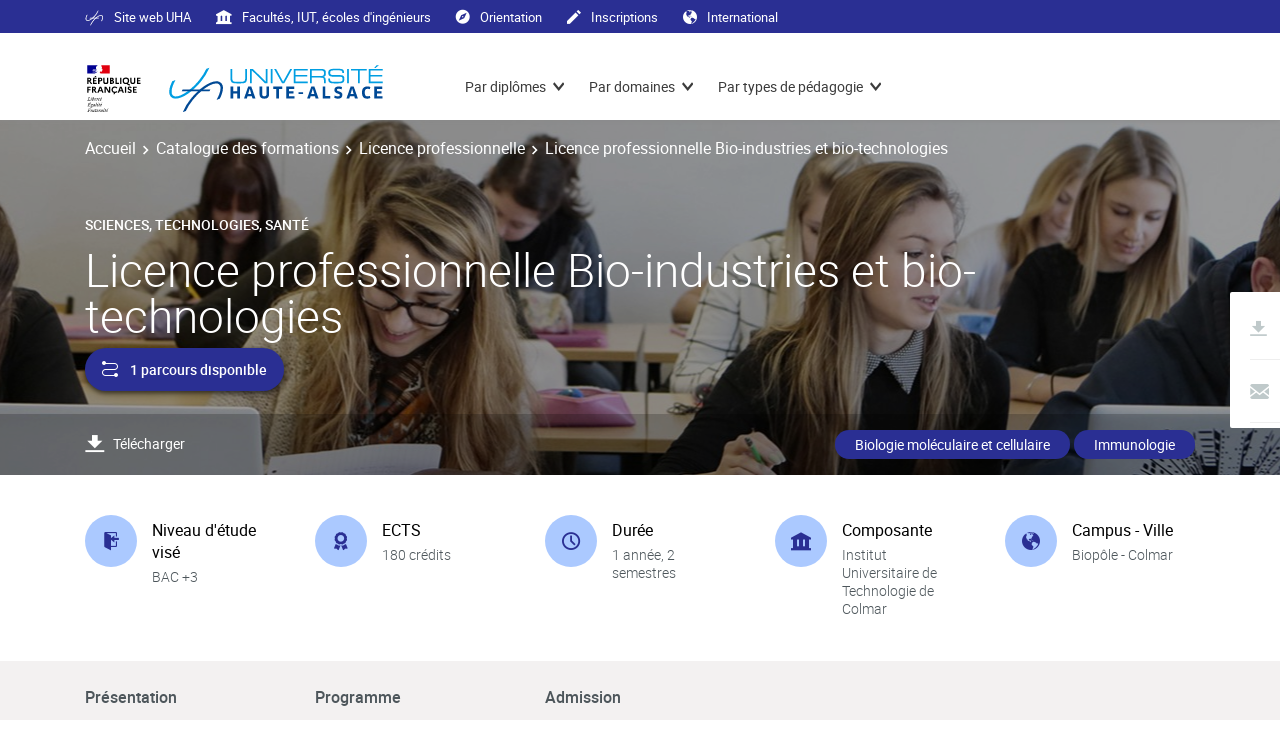

--- FILE ---
content_type: text/html; charset=UTF-8
request_url: https://formations.uha.fr/fr/catalogue-des-formations-1/licence-professionnelle-DP/licence-professionnelle-bio-industries-et-bio-technologies-L4FPVVP8.html
body_size: 9923
content:

<!DOCTYPE html>
<html xmlns="http://www.w3.org/1999/xhtml" xml:lang="fr" lang="fr"><head><meta http-equiv="Content-Type" content="text/html; charset=UTF-8" /><meta content="width=device-width, initial-scale=1, shrink-to-fit=no, maximum-scale=1, user-scalable=0" name="viewport" /><meta content="Ametys CMS Open source (http://www.ametys.org)" name="generator" /><link href="/skins/odf-uha/resources/img/favicon.ico" type="image/x-icon" rel="icon" /><link href="/skins/odf-uha/resources/img/favicon.ico" type="image/x-icon" rel="shortcut icon" /><meta content="width=device-width, initial-scale=1, shrink-to-fit=no, maximum-scale=1, user-scalable=0" name="viewport" /><title>Licence professionnelle Bio-industries et bio-technologies - Formations de l&rsquo;Universit&eacute; de Haute-Alsace</title><meta name="generator" content="Ametys CMS Open source (http://www.ametys.org)" /><meta content="Ametys V4" name="author" /><meta content="Ametys V4" name="copyright" /><meta content="fr" name="language" /><meta content="15 days" name="revisit-after" /><meta content="Licence professionnelle Bio-industries et bio-technologies" name="DC.title" /><meta content="doris.hug@uha.fr#utilisateurs" name="DC.creator" /><meta content="doris.hug@uha.fr#utilisateurs" name="DC.publisher" /><meta content="doris.hug@uha.fr#utilisateurs" name="DC.contributor" /><meta content="2024-03-20" name="DC.date" /><meta content="Text" name="DC.type" /><meta content="text/html" name="DC.format" /><meta content="programContent://4224db9c-e3f3-4a45-8751-cce177e7d028" name="DC.identifier" /><meta content="fr" name="DC.language" /><meta content="fr" name="DC.coverage" /><!----><link href="/plugins/cms/dublincore/content.rdf?contentId=programContent://4224db9c-e3f3-4a45-8751-cce177e7d028" rel="meta" /><link type="text/css" rel="stylesheet" href="/_plugins/web/resources-minimized/OTc2MjEzMjEz.css" /><link type="text/css" rel="stylesheet" href="/_plugins/web/resources-minimized/MTM5OTEwNTcwNw.css" media="print,screen" /><link type="text/css" rel="stylesheet" href="/_plugins/web/resources-minimized/LTE4MzI2MjA1Mjc.css" media="screen" /><link type="text/css" rel="stylesheet" href="/_plugins/web/resources-minimized/MTAxMTE1NzU0OQ.css" /><script type="text/javascript" src="/_plugins/web/resources-minimized/NjIzODY5Mzgz.js"></script><script type="text/javascript"><!--

            $ = $j = jQuery.noConflict();
        
// --></script><script type="text/javascript" src="/_plugins/web/resources-minimized/LTE1MTY1NTM3.js"></script><script type="text/javascript"><!--

            mejs.i18n.language('fr');
        
// --></script><script type="text/javascript"><!--

            ametysUser = null;
            
            var _ametysUserCallbacks = [];
            var _ametysUserRunning = false;
            
            var _fillUserInputs = function(id, field, callback)
            {
                if (this[field])
                {
                    var input = document.getElementById(id);
                    if (!input.value)
                    {
                        input.value = this[field];
                        if (typeof callback == "function")
                        {
                           callback(id, input, this[field]);
                        }
                    }
                }
            }
            
            
            
            function getAmetysUser(callback)
            {
                if (ametysUser && typeof(callback) == "function")
                {
                    callback(ametysUser);
                }
                else
                {
                    if (typeof(callback) == "function")
                    {
                        _ametysUserCallbacks.push(callback);
                    }
                    
                    if (!_ametysUserRunning)
                    {
                        _ametysUserRunning = true;
                        
                        $j.ajax({
                            url: "/_plugins/cms/current-user",
                            dataType: "json",
                            error: function(result, status, error) {
                                console.log(error);
                                ametysUser = null;
                                _ametysUserRunning = false;
                            },
                            success: function(user) {
                                ametysUser = user;
                                
                                if (ametysUser)
                                {
                                    ametysUser.fill = _fillUserInputs;
                                }
                                
                                for (var i=0; i < _ametysUserCallbacks.length; i++)
                                {
                                    try 
                                    {
                                        _ametysUserCallbacks[i](ametysUser);
                                    } 
                                    catch(e) 
                                    {
                                        console.error("Failed to invoked callback function " + _ametysUserCallbacks[i].name + ":", e);
                                    }
                                }
                                
                                _ametysUserRunning = false;
                            }
                        });
                    }
                }
            }
        
// --></script><script type="text/javascript"><!--

           ametysCookieConsentListener = [];
            
           
                function ametysCallCookieConsentListener(accept)
                {
                    for (var i = 0; i < ametysCookieConsentListener.length; i++)
                    {
                       ametysCookieConsentListener[i].apply(window, [accept]);
                    }
                }

                
                    var ametysCookieExpireDay = 390;
                    
                    function ametysRefuseCookieConsent()  
                    {
                        $j.cookie('ametysHasConsent', false, {expires: ametysCookieExpireDay, path: '' || '/'});
                        
                        ametysCallCookieConsentListener(false);
                        ametysHideInformCookieConsent();
                    }
            
                    function ametysAcceptCookieConsent()
                    {
                        $j.cookie('ametysHasConsent', true, {expires: ametysCookieExpireDay, path: '' || '/'});
                        
                        
                        ametysHideInformCookieConsent();
                    }
            
                    function ametysHideInformCookieConsent() 
                    {
                        $j("#cookie-banner").hide();
                    }
                    
                
// --></script><script type="text/javascript" src="/_plugins/web/resources-minimized/LTI2NTU5NDEyNQ.js"></script><script type="text/javascript"><!--

            AmetysFront.CONTEXT_PATH = '';
            AmetysFront.ABSOLUTE_CONTEXT_PATH = 'https://formations.uha.fr';
            AmetysFront.URI_PREFIX = '';
            AmetysFront.ABSOLUTE_URI_PREFIX = 'https://formations.uha.fr';
            AmetysFront.MAX_UPLOAD_SIZE = 10485760 - 1000; // 1000 for request overhead
                
            AmetysFront.setAppParameter('siteName', 'odf');
            AmetysFront.setAppParameter('sitemapLanguage', 'fr');
            AmetysFront.setAppParameter('locale', 'fr');
        
// --></script><script type="text/javascript" src="/_plugins/web/resources-minimized/LTk4MDg5MzEzOA.js"></script><script><!--

            $j.migrateMute = true;
        
// --></script><script type="text/javascript" src="/_plugins/web/resources-minimized/MjIzODY3NjE2.js"></script><script type="text/javascript"><!--

          $(function () {
            // initialization of popups
            $.HSCore.components.HSPopup.init('.js-fancybox', {
              transitionEffect: false
            });
          });
        
// --></script><script type="text/javascript"><!--

            contextPath = ""; 
        
// --></script><script type="text/javascript" src="/_plugins/web/resources-minimized/MTMxNDAyNjAwNA.js"></script></head><body><header data-header-fix-effect="slide" data-header-fix-moment="600" id="js-header" class="ametys-header"><div class="ametys-header-top"><div class="container"><div class="ametys-header-top-inner"><div class="ametys-header-top-left" id="partitionMenu"><button data-toggle-invoker="" type="button" class="ametys-header-partition-menu-invoker">Aller &agrave;<span class="ametys-header-partition-menu-invoker__icon ametys-icon-angle-down"></span></button><ul data-toggle-target="" class="ametys-header-partition-menu"><li class="ametys-header-partition-menu__item"><a target="_blank" href="https://www.uha.fr/" class="ametys-header-partition-menu__link"><span class="ametys-header-partition-menu__item-icon uha-reserve"><img style="height:16px" alt="logo UHA" class="default_icon" src="/skins/odf-uha/resources/templates/common/img/picto-uha-reserve-mobile.svg" /><img style="height:16px" alt="logo UHA" class="mobile_icon" src="/skins/odf-uha/resources/templates/common/img/picto-uha-reserve-mobile-blue.svg" /></span>
                    Site web UHA
                </a></li><li class="ametys-header-partition-menu__item"><a target="_blank" href="https://www.uha.fr/fr/uha-1/organisation/facultes-iut-ecoles-d-ingenieurs-1.html" class="ametys-header-partition-menu__link"><span class="ametys-header-partition-menu__item-icon ametys-icon-building"></span>
                    Facult&eacute;s, IUT, &eacute;coles d&#039;ing&eacute;nieurs
                </a></li><li class="ametys-header-partition-menu__item"><a target="_blank" href="https://www.uha.fr/fr/formation-1/orientation-decouverte-des-formations-1.html" class="ametys-header-partition-menu__link"><span class="ametys-header-partition-menu__item-icon ametys-icon-compas"></span>
                    Orientation
                </a></li><li class="ametys-header-partition-menu__item"><a target="_blank" href="https://www.uha.fr/fr/inscriptions-1.html" class="ametys-header-partition-menu__link"><span class="ametys-header-partition-menu__item-icon ametys-icon-pencil"></span>
                    Inscriptions
                </a></li><li class="ametys-header-partition-menu__item"><a target="_blank" href="https://www.uha.fr/fr/international.html" class="ametys-header-partition-menu__link"><span class="ametys-header-partition-menu__item-icon ametys-icon-globe"></span>
                    International
                </a></li></ul></div><script><!--

          $('#partitionMenu').HSAmetysToggle();

          $(window).on('resize', function() {
            if(window.innerWidth >= 768) {
              $('#partitionMenu').HSAmetysToggle('reset');
            }
          });
        
// --></script><div class="ametys-header-top-right"><form action="/fr/catalogue-des-formations-1.html"><div class="ametys-header-search"><input name="submit-form" type="hidden" /><input placeholder="Rechercher" type="search" name="textfield" class="ametys-header-search__control" /><button type="submit" class="ametys-header-search__btn"><span class="ametys-icon-magnifier"></span></button></div></form></div></div></div></div><div class="ametys-header-main"><div class="container"><div class="ametys-header-main-inner"><div class="ametys-header-logo"><a href="/fr/index.html"><img alt="Formations de l&rsquo;Universit&eacute; de Haute-Alsace" src="/skins/odf-uha/resources/templates/common/img/logo-header.svg" class="ametys-header-logo__img-desktop" /><img alt="Formations de l&rsquo;Universit&eacute; de Haute-Alsace" src="/skins/odf-uha/resources/templates/common/img/logo-header-mobile.png" class="ametys-header-logo__img-mobile" /></a></div><div class="ametys-header-menu-wrap"><button data-target="#mainMenu" data-toggle="collapse" aria-controls="navBar" aria-expanded="false" type="button" class="ametys-hamburger"><span class="ametys-hamburger__box"><span class="ametys-hamburger__inner"></span></span></button><ul class="ametys-header-menu collapse" id="mainMenu"><li data-max-width="60%" data-animation-out="fadeOut" data-animation-in="fadeIn" class="ametys-header-menu__item hs-has-sub-menu"><a aria-expanded="false" aria-haspopup="true" href="/fr/par-diplomes.html" class="ametys-header-menu__link">Par dipl&ocirc;mes</a><ul class="ametys-header-sub-menu hs-sub-menu"><li class="ametys-header-sub-menu__item"><a aria-expanded="false" aria-haspopup="true" href="/fr/par-diplomes/b-u-t.html" class="ametys-header-sub-menu__link">B.U.T.</a></li><li class="ametys-header-sub-menu__item"><a aria-expanded="false" aria-haspopup="true" href="/fr/par-diplomes/licences.html" class="ametys-header-sub-menu__link">Licences</a></li><li class="ametys-header-sub-menu__item"><a aria-expanded="false" aria-haspopup="true" href="/fr/par-diplomes/licences-professionnelles.html" class="ametys-header-sub-menu__link">Licences professionnelles</a></li><li class="ametys-header-sub-menu__item"><a aria-expanded="false" aria-haspopup="true" href="/fr/par-diplomes/masters.html" class="ametys-header-sub-menu__link">Masters</a></li><li class="ametys-header-sub-menu__item"><a aria-expanded="false" aria-haspopup="true" href="/fr/par-diplomes/antenne-de-l-ecole-doctorale.html" class="ametys-header-sub-menu__link">Antenne de l&#039;&eacute;cole doctorale</a></li><li class="ametys-header-sub-menu__item"><a aria-expanded="false" aria-haspopup="true" href="/fr/par-diplomes/diplomes-d-ingenieurs-cycles-preparatoires.html" class="ametys-header-sub-menu__link">Dipl&ocirc;mes d&#039;ing&eacute;nieurs / Cycles pr&eacute;paratoires</a></li><li class="ametys-header-sub-menu__item"><a aria-expanded="false" aria-haspopup="true" href="/fr/par-diplomes/diplomes-d-universite.html" class="ametys-header-sub-menu__link">Dipl&ocirc;mes d&#039;universit&eacute;</a></li></ul></li><li data-max-width="60%" data-animation-out="fadeOut" data-animation-in="fadeIn" class="ametys-header-menu__item hs-has-sub-menu"><a aria-expanded="false" aria-haspopup="true" href="/fr/par-domaines.html" class="ametys-header-menu__link">Par domaines</a><ul class="ametys-header-sub-menu hs-sub-menu"><li class="ametys-header-sub-menu__item"><a aria-expanded="false" aria-haspopup="true" href="/fr/par-domaines/arts-lettres-langues.html" class="ametys-header-sub-menu__link">Arts, lettres, langues</a></li><li class="ametys-header-sub-menu__item"><a aria-expanded="false" aria-haspopup="true" href="/fr/par-domaines/droit-economie-gestion.html" class="ametys-header-sub-menu__link">Droit, &eacute;conomie, gestion</a></li><li class="ametys-header-sub-menu__item"><a aria-expanded="false" aria-haspopup="true" href="/fr/par-domaines/sciences-humaines-et-sociales.html" class="ametys-header-sub-menu__link">Sciences humaines et sociales</a></li><li class="ametys-header-sub-menu__item"><a aria-expanded="false" aria-haspopup="true" href="/fr/par-domaines/sciences-technologies-sante.html" class="ametys-header-sub-menu__link">Sciences, technologies, sant&eacute;</a></li><li class="ametys-header-sub-menu__item"><a aria-expanded="false" aria-haspopup="true" href="/fr/par-domaines/staps.html" class="ametys-header-sub-menu__link">STAPS</a></li><li class="ametys-header-sub-menu__item"><a aria-expanded="false" aria-haspopup="true" href="/fr/par-domaines/meef.html" class="ametys-header-sub-menu__link">MEEF</a></li></ul></li><li data-max-width="60%" data-animation-out="fadeOut" data-animation-in="fadeIn" class="ametys-header-menu__item hs-has-sub-menu"><a aria-expanded="false" aria-haspopup="true" href="/fr/par-types-de-pedagogie.html" class="ametys-header-menu__link">Par types de p&eacute;dagogie</a><ul class="ametys-header-sub-menu hs-sub-menu"><li class="ametys-header-sub-menu__item"><a aria-expanded="false" aria-haspopup="true" href="/fr/par-types-de-pedagogie/formations-initiales.html" class="ametys-header-sub-menu__link">Formations initiales</a></li><li class="ametys-header-sub-menu__item"><a aria-expanded="false" aria-haspopup="true" href="/fr/par-types-de-pedagogie/formations-tout-au-long-de-la-vie.html" class="ametys-header-sub-menu__link">Formations tout au long de la vie</a></li><li class="ametys-header-sub-menu__item"><a aria-expanded="false" aria-haspopup="true" href="/fr/par-types-de-pedagogie/formations-en-alternance.html" class="ametys-header-sub-menu__link">Formations en alternance</a></li><li class="ametys-header-sub-menu__item"><a aria-expanded="false" aria-haspopup="true" href="/fr/par-types-de-pedagogie/formations-internationales.html" class="ametys-header-sub-menu__link">Formations internationales</a></li></ul></li></ul></div><script><!--


              $.HSCore.helpers.HSHamburgers.init('.ametys-hamburger');

              $('.ametys-header-menu').HSMegaMenu({
                  
                event: 'hover',
                pageContainer: $('.container'),
                breakpoint: 767
                  
              });
                        
        
// --></script><ul class="ametys-header-profile-menu"></ul><script type="text/javascript"><!--

            $j(document).ready(function() {
                var _getAmetysUserCb = function(user)
                {
                    if (user)
                    {
                        $j('#userMenuItem').find('.ametys-header-profile-menu__item-text').html(user.fullname);
                        $j('#userMenuItem').show();
                        $j('#userConnectItem').hide();
                    }
                    else
                    {
                        $j('#userMenuItem').hide();
                        $j('#userConnectItem').show();
                    }
                }
                
                getAmetysUser(_getAmetysUserCb);
            });
        
// --></script></div></div></div></header><main class="ametys-main"><div data-ametys-zone="default" id="ametys-cms-zone-default"><div data-ametys-zone-level="1" id="ametys-cms-zone-default-item-N10048" class="first last"><div class="ametys-cms-content  wrapper"><div style="background-image: url(/_object/ametys%253Aplugins/odf/ametys%253Acontents/orgunit-orgunit1-institut-universitaire-de-technologie-de-colmar-fr/_attribute/illustration/image/iut-colmar_crop360x1903.jpg?objectId=orgunitContent://c3425d9b-9927-43a0-82b6-e1cc094afc3b); min-height: 360px;" class="ametys-main-banner-alt"><div class="container position-relative g-z-index-3"><ul class="ametys-breadcrumbs mb-0"><li class="ametys-breadcrumbs__item"><a href="/fr/index.html" class="ametys-breadcrumbs__link">Accueil</a></li><li class="ametys-breadcrumbs__item"><a href="/fr/catalogue-des-formations-1.html" class="ametys-breadcrumbs__link">Catalogue des formations</a></li><li class="ametys-breadcrumbs__item"><a href="/fr/catalogue-des-formations-1/licence-professionnelle-DP.html" class="ametys-breadcrumbs__link">Licence professionnelle</a></li><li class="ametys-breadcrumbs__item">Licence professionnelle Bio-industries et bio-technologies</li></ul></div><div class="container position-relative g-z-index-4"><div class="ametys-main-banner-alt__category">Sciences, technologies, sant&eacute;</div><h1 class="ametys-main-banner-alt__title">Licence professionnelle Bio-industries et bio-technologies</h1><div class="ametys-dropdown d-inline-block"><a data-dropdown-animation-out="fadeOut" data-dropdown-animation-in="fadeIn" data-dropdown-hide-on-scroll="false" data-dropdown-delay="0" data-dropdown-duration="200" data-dropdown-type="css-animation" data-dropdown-target="#hiddenCourses" data-dropdown-event="hover" aria-expanded="false" aria-haspopup="true" href="#" class="ametys-main-banner-alt__btn" id="hiddenCoursesInvoker"><span class="ametys-main-banner-alt__btn-icon ametys-icon-path"></span>1 parcours disponible</a><div aria-labelledby="hiddenCoursesInvoker" class="ametys-dropdown-content-alt ametys-dropdown-content-alt--left u-dropdown--hidden w-300px w-lg-395px" id="hiddenCourses"><ul class="ametys-external-links-list"><li class="ametys-external-links-list__item"><a href="/fr/catalogue-des-formations-1/licence-professionnelle-DP/licence-professionnelle-bio-industries-et-bio-technologies-L4FPVVP8/licence-professionnelle-bio-industries-bio-technologies-parcours-biologie-moleculaire-cellulaire-L4FPVVS5.html" class="ametys-external-links-list__link"><span class="ametys-external-links-list__link-text">Licence professionnelle Bio-industries &amp; bio-technologies parcours Biologie mol&eacute;culaire &amp; cellulaire</span></a></li></ul></div></div></div><footer class="ametys-main-banner-alt-footer g-z-index-3"><div class="container"><div class="ametys-main-banner-alt-footer-inner"><div class="ametys-main-banner-alt-footer-section"><ul class="ametys-main-banner-alt-action-list"><li class="ametys-main-banner-alt-action-list__item"><a target="_blank" href="/plugins/odf-web/odf/_content/program-program1-bio-industries-et-bio-technologies-fr-2/Licence%20professionnelle%20Bio-industries%20et%20bio-technologies.pdf" class="ametys-main-banner-alt-action-list__link"><span class="ametys-main-banner-alt-action-list__item-icon ametys-icon-download"></span><span class="ametys-main-banner-alt-action-list__item-text">T&eacute;l&eacute;charger</span></a></li></ul></div><div class="ametys-main-banner-alt-footer-section ametys-main-banner-alt-footer-section--right"><ul class="ametys-main-banner-alt-tags-list"><li class="ametys-main-banner-alt-tags-list__item"><span class="ametys-tag">Biologie mol&eacute;culaire et cellulaire</span></li><li class="ametys-main-banner-alt-tags-list__item"><span class="ametys-tag">Immunologie</span></li></ul></div></div></div></footer></div><div class="ametys-main-content course-single program"><section class="g-py-40"><div class="container"><ul class="ametys-benefits-alt"><li class="ametys-benefits-alt__item"><div class="ametys-benefits-alt__item-icon"><span class="ametys-icon-sign-in"></span></div><div class="ametys-benefits-alt__item-description"><h2 class="ametys-benefits-alt__item-title">Niveau d&#039;&eacute;tude vis&eacute;</h2><p class="ametys-benefits-alt__item-text">BAC +3</p></div></li><li class="ametys-benefits-alt__item"><div class="ametys-benefits-alt__item-icon"><span class="ametys-icon-medal"></span></div><div class="ametys-benefits-alt__item-description"><h2 class="ametys-benefits-alt__item-title">ECTS</h2><p class="ametys-benefits-alt__item-text">180 cr&eacute;dits</p></div></li><li class="ametys-benefits-alt__item"><div class="ametys-benefits-alt__item-icon"><span class="ametys-icon-clock"></span></div><div class="ametys-benefits-alt__item-description"><h2 class="ametys-benefits-alt__item-title">Dur&eacute;e</h2><p class="ametys-benefits-alt__item-text">1 ann&eacute;e, 2 semestres</p></div></li><li class="ametys-benefits-alt__item"><div class="ametys-benefits-alt__item-icon"><span class="ametys-icon-building"></span></div><div class="ametys-benefits-alt__item-description"><h2 class="ametys-benefits-alt__item-title">Composante</h2><p class="ametys-benefits-alt__item-text">Institut Universitaire de Technologie de Colmar</p></div></li><li class="ametys-benefits-alt__item"><div class="ametys-benefits-alt__item-icon"><span class="ametys-icon-globe"></span></div><div class="ametys-benefits-alt__item-description"><h2 class="ametys-benefits-alt__item-title">Campus - Ville </h2><p class="ametys-benefits-alt__item-text">Biop&ocirc;le - Colmar</p></div></li></ul></div></section><div style="height: 72px;" id="pageNavWrap"><nav class="ametys-sections-nav-wrap g-z-index-2" id="pageNav"><div class="container"><ul class="ametys-sections-nav" id="pageNavigation"><li class="ametys-sections-nav__item"><a href="#tab-N10275" class="ametys-sections-nav__link">Pr&eacute;sentation</a></li><li class="ametys-sections-nav__item"><a href="#tab-N104F0" class="ametys-sections-nav__link">Programme</a></li><li class="ametys-sections-nav__item"><a href="#tab-N104FE" class="ametys-sections-nav__link">Admission</a></li></ul></div></nav></div><div id="tab-N10275"><div class="container"><section class="g-py-50"><h2 class="ametys-section-title">Pr&eacute;sentation</h2><div data-max-height="150" class="ametys-limited-content" id="limited-content-N1027A"><div class="ametys-richtext ametys-limited-content__body g-font-size-16"><p>La licence bio-industries et bio-technologies se situe &agrave; l&rsquo;interface des biotechnologies et du domaine de la sant&eacute;, au plus proche de l&rsquo;innovation et de la recherche. La licence est constitu&eacute;e d&#039;un parcours :</p><ul class="disc"><li>Biologie mol&eacute;culaire et cellelulaire</li></ul><p>&nbsp;</p><p>&nbsp;</p></div><a data-invoker="true" data-open-icon="material-icons remove_circle" data-close-icon="material-icons add_circle" data-open-text="Lire moins" data-close-text="Lire plus" href="#" class="ametys-limited-content__btn closed"><span data-invoker-text="true" class="ametys-limited-content__btn-text">Lire plus</span><span data-invoker-icon="true" class="ametys-limited-content__btn-icon material-icons add_circle"></span></a></div><script><!--

            $j(document).ready(function() {
                $j.HSCore.components.HSLimitedContent.init('#limited-content-N1027A', {
                    bodySelector: '.ametys-limited-content__body',
                    btnSelector: '.ametys-limited-content__btn'
                });
                
                $j('#limited-content-N1027A').HSAmetysInvokerChangeText({
                    closedCheckClass: 'closed'
                });
            });
        
// --></script></section><div class="ametys-courses-single-two-columns-content"><aside class="ametys-courses-single-two-columns-content__sidebar"><section class="g-mb-55"><h2 class="ametys-section-title">R&eacute;sum&eacute; de la formation</h2><div class="ametys-richtext"><table style="width: 100%;" class="data"><tbody><tr></tr><tr><td style="width: 34px;"><span class="ametys-icon-graduation-cap"></span></td><th><p>Dipl&ocirc;me</p></th><td style="width: 215px;"><p>Licence professionnelle</p></td></tr><tr><td style="width: 34px;"><span class="ametys-icon-book"></span></td><th><p>Niveau d&#039;entr&eacute;e</p></th><td style="width: 215px;"><p>BAC +2</p></td></tr><tr><td style="width: 34px;"><span class="ametys-icon-book"></span></td><th><p>Secteur(s) d&#039;activit&eacute;</p></th><td style="width: 215px;"><p>Bio-industries, biotechnologies</p></td></tr><tr><td style="width: 34px;"><span class="ametys-icon-book"></span></td><th><p>Discipline(s)</p></th><td style="width: 215px;"><p>Sciences de la vie et de la sant&eacute;, psychologie</p></td></tr><tr><td style="width: 34px;"><span class="ametys-icon-protection"></span></td><th><p>R&eacute;gime(s) d&#039;&eacute;tudes</p></th><td style="width: 215px;"><p>Formation en apprentissage<br />Formation en contrat de professionnalisation</p></td></tr></tbody></table></div></section><section class="g-mb-55"><h2 class="ametys-section-title">Lieu d&#039;enseignement</h2><div style="height: 290px" id="map-986281320148524" class="ametys-map"></div><script type="text/javascript"><!--

                    var latitude = 48.0638195758264;
                    var longitude = 7.335101366043092;
                    
                    var mymap = L.map('map-986281320148524').setView([latitude, longitude], 13);
                    
                    // Use OpenStreetMap as tile provider
                    L.tileLayer('https://{s}.tile.openstreetmap.org/{z}/{x}/{y}.png', {
                        maxZoom: 19,
                        attribution: '&copy; OpenStreetMap contributors'
                    }).addTo(mymap);;
    
                     var latLngs = [];
                    
                        var marker = L.marker([48.0638195758264, 7.335101366043092], {icon: new AmetysMarkers.Icon({})});
                        marker.addTo(mymap);
                        
                        
                            marker.bindPopup("Biopôle");
                        
                        latLngs.push(marker.getLatLng());
                    
                    
                      if (latLngs.length > 1)
                      {
                            // Center and zoom the map on all markers
                            var markerBounds = L.latLngBounds(latLngs);
                            mymap.fitBounds(markerBounds);
                      }
                
// --></script></section><section class="g-mb-55"><h2 class="ametys-section-title">En savoir plus</h2><ul class="ametys-list-with-icon ametys-list-with-icon--blue"><li class="ametys-list-with-icon__item"><a href="https://www.iutcolmar.uha.fr/index.php/formations/diplomes/bac-3-licences-professionnelles/lp-bio-industries-et-biotechnologies/" class="ametys-list-with-icon__link"><span class="ametys-list-with-icon__item-icon fas fa-external-link-alt"></span>Plus d&#039;informations sur le site de l&#039;IUT de Colmar</a></li></ul></section></aside></div></div></div><div class="ametys-tab" id="tab-N104F0"><section class="g-py-55"><div class="container"><h2 class="ametys-section-title g-mb-45">Programme</h2><h3 class="ametys-richtext-title-5">S&eacute;lectionnez un programme</h3><div role="tablist" class="ametys-checkbox-badged-wrap ametys-checkbox-badged-wrap--lg-v2 nav g-mb-30" id="programmeBadges"><div data-toggle="tab" data-target="#tab-content-L4FPVVS5" role="tab" class="ametys-checkbox-badge ametys-checkbox-badge--alt ametys-checkbox-badge--rounded ametys-checkbox-badge--lg-v2 active" aria-selected="true"><input value="subProgramContent://1410f909-9bae-40ec-8b3b-c0b0125f7e06" type="radio" name="programFilterRadioGroup" class="ametys-checkbox-badge__control" id="programFilterRadioL4FPVVS5" checked="checked" /><label for="programFilterRadioL4FPVVS5" class="ametys-checkbox-badge__label"><span class="ametys-checkbox-badge__label-text">Licence professionnelle Bio-industries &amp; bio-technologies parcours Biologie mol&eacute;culaire &amp; cellulaire</span><span class="ametys-checkbox-badge__label-indicator"><span class="ametys-checkbox-badge__label-indicator-text">Parcours</span></span></label></div></div><script><!--

            $j('#programmeBadges [data-toggle="tab"]').on('show.bs.tab', function (e) {
                
                var $this = $j(this),
                    $radio = $this.find('.ametys-checkbox-badge__control');
                
                $radio.prop('checked', true);
            });
        
// --></script><div class="tab-content"><div role="tabpanel" class="tab-pane active" id="tab-content-L4FPVVS5"><div><div class="ametys-custom-typo-v1 g-mb-30"><div class="ametys-richtext"><h3 class="ametys-richtext-title-4">Licence professionnelle Bio-industries &amp; bio-technologies parcours Biologie mol&eacute;culaire &amp; cellulaire</h3><p>La formation se situe &agrave; l&#039;interface des biotechnologies et du domaine de la sant&eacute;.</p><p>Elle b&eacute;n&eacute;ficie d&#039;une forte interaction avec l&#039;ensemble des entreprises et des laboratoires de recherche publique du secteur biologie/Sant&eacute; du bassin alsacien, &eacute;largie &agrave; la France enti&egrave;re et aux pays frontaliers.</p><p>La Licence Professionnelle Bio-Industries et Bio-Technologies forme aux m&eacute;tiers de Technicien ou d&#039;Assistant Ing&eacute;nieurs dans les secteurs de l&#039;industrie agro-alimentaire et de l&#039;agronomie, bio-m&eacute;dical, pharmaceutique, v&eacute;t&eacute;rinaire, en laboratoire de recherche, de recherche et d&eacute;veloppement ou de contr&ocirc;le des Bio-Industries.</p><p><a href="/fr/catalogue-des-formations-1/licence-professionnelle-DP/licence-professionnelle-bio-industries-et-bio-technologies-L4FPVVP8/licence-professionnelle-bio-industries-bio-technologies-parcours-biologie-moleculaire-cellulaire-L4FPVVS5.html" class="know-more">Voir la page compl&egrave;te de ce parcours</a></p></div></div></div></div></div></div></section></div><div class="ametys-tab" id="tab-N104FE"><section class="ametys-tab-section g-py-55"><div class="container"><h2 class="ametys-section-title g-mb-55">Admission</h2><section class="g-mb-35"><h2 class="ametys-section-sub-title ametys-section-sub-title--has-line g-mb-30">Conditions d&#039;admission</h2><div data-max-height="220" class="ametys-limited-content" id="limited-content-N1050C"><div class="ametys-richtext ametys-limited-content__body g-font-size-16"><p>L&#039;acc&egrave;s &agrave; la Licence Professionnelle est s&eacute;lectif (en fonction de la capacit&eacute; d&#039;accueil et des crit&egrave;res d&eacute;finis par l&#039;universit&eacute;).</p><a name="N10131"></a><h2 class="ametys-richtext-title-1">Les modalit&eacute;s de recrutement sont les suivantes&nbsp; :</h2><ul class="disc"><li><strong>Recrutement :</strong>&nbsp;via&nbsp;<a href="https://ecandidat.uha.fr/ecandidat/#!accueilView" class="simple">e-candidat</a></li></ul><p>&nbsp;</p><ul class="disc"><li>&nbsp; Pour les candidats hors UE r&eacute;sidant dans un pays relevant de la proc&eacute;dure &ldquo;&Eacute;tudes en France&rdquo;&nbsp; Connexion au portail : <strong><a href="http://www.campusfrance.org/fr/" class="simple">http://www.campusfrance.org/fr/</a>&nbsp;</strong></li></ul></div><a data-invoker="true" data-open-icon="material-icons remove_circle" data-close-icon="material-icons add_circle" data-open-text="Lire moins" data-close-text="Lire plus" href="#" class="ametys-limited-content__btn closed"><span data-invoker-text="true" class="ametys-limited-content__btn-text">Lire plus</span><span data-invoker-icon="true" class="ametys-limited-content__btn-icon material-icons add_circle"></span></a></div><script><!--

            $j(document).ready(function() {
                $j.HSCore.components.HSLimitedContent.init('#limited-content-N1050C', {
                    bodySelector: '.ametys-limited-content__body',
                    btnSelector: '.ametys-limited-content__btn'
                });
                
                $j('#limited-content-N1050C').HSAmetysInvokerChangeText({
                    closedCheckClass: 'closed'
                });
            });
        
// --></script></section></div></section></div><script><!--

            $j.HSCore.components.HSScrollNavAlt.init($j('#pageNavigation'), {
                duration: 700,
                over: $j('.ametys-sections-nav-wrap')
            });
        
// --></script></div><div class="ametys-widget ametys-widget--md ametys-widget--sticky-right g-z-index-1012"><div id="widget-N10003"><div id="scrollbar-N10003"><ul class="ametys-widget-list"><li class="ametys-widget-list__item"><a data-target="#collapse_widget-N10003-download" data-toggle="collapse" aria-expanded="false" href="#" class="ametys-widget-list-header collapsed"><span class="ametys-widget-list-header__icon"><span class="ametys-icon-download"></span></span><span class="ametys-widget-list-header__text">T&eacute;l&eacute;chargements</span></a><div data-parent="#widget-N10003" class="collapse" id="collapse_widget-N10003-download"><div class="ametys-widget-list-body"><ul class="ametys-widget-list-el"><li class="ametys-widget-list-el__item"><a href="/plugins/odf-web/odf/_content/program-program1-bio-industries-et-bio-technologies-fr-2/Licence%20professionnelle%20Bio-industries%20et%20bio-technologies.pdf" class="ametys-widget-list-el__link"><span class="ametys-widget-list-el__item-icon"><span class="ametys-icon-pdf"></span></span>Fiche compl&egrave;te</a></li></ul></div></div></li><li class="ametys-widget-list__item"><a data-target="#collapse_widget-N10003-contact" data-toggle="collapse" aria-expanded="false" href="#" class="ametys-widget-list-header collapsed"><span class="ametys-widget-list-header__icon"><span class="ametys-icon-envelope"></span></span><span class="ametys-widget-list-header__text">Contact</span></a><div data-parent="#widget-N10003" class="collapse" id="collapse_widget-N10003-contact"><div class="ametys-widget-list-body"><p>Pour toute question sur les formations, les crit&egrave;res d&#039;admission et les modalit&eacute;s de candidatures, 
                    contactez notre Service d&#039;Information et d&#039;Orientation par mail &agrave; l&#039;adresse  <a href="mailto:sio@uha.fr">sio@uha.fr</a> ou par t&eacute;l&eacute;phone au <a href="tel:0389336440">+33 (0)3 89 33 64 40</a>.<br /><br /> 
                    Vous pouvez aussi retrouver toutes ces informations sur le site web de l&#039;UHA : <a href="https://www.uha.fr">www.uha.fr</a></p></div></div></li></ul><div id="widgetMobileContent"><div id="widgetMobileContentInner"></div></div></div></div></div><div class="ametys-widget-overlay"></div><script><!--

            $j.HSCore.components.HSScrollBar.init($('#scrollbar-N10003'));
            
            if (window.innerWidth < 768) {
                
                var opened = false;
                
                $j('#widget-N10003 .collapse').on('show.bs.collapse', function () {
                    
                    $j('.ametys-widget-overlay').fadeIn(400);
                    $j('#blurContainer').addClass('ametys-blur');
                    
                    $j('#widgetMobileInvoker').addClass('active');
                    
                    opened = true;
                    
                });
                
                $j('#widget-N10003 .collapse').on('hidden.bs.collapse', function () {
                    
                    if (!$j('#widget-N10003 [aria-expanded="true"]').length) {
                        
                        $j('.ametys-widget-overlay').fadeOut(400);
                        $j('#blurContainer').removeClass('ametys-blur');
                        
                        $j('#widgetMobileInvoker').removeClass('active');
                        
                        opened = false;
                        
                    }
                    
                });
                
                $j('#widgetMobileInvoker').on('click', function () {
                    
                    $j(this).toggleClass('active');
                    
                    if (!opened) {
                        // Show first widget
                        $j('#collapse_widget-N10003_1').collapse('show');
                        opened = true
                        
                    } else {
                        
                        $j('#widget-N10003 .collapse').collapse('hide');
                        
                        opened = false
                        
                    }
                    
                });
                
                $j('.ametys-widget-overlay').on('click', function () {
                    $j(this).fadeOut(400);
                    $j('#blurContainer').removeClass('ametys-blur');
                    
                    $j('#widget-N10003 .collapse').collapse('hide');
                    
                    opened = false
                });
                
            }
        
// --></script></div></div></div></main><footer class="ametys-footer"><div class="container"><div class="ametys-footer-inner"><div class="ametys-footer-left"><div class="footer"><div class="ametys-footer-logo"><a href="#"><img alt="UHA" src="/skins/odf-uha/resources/templates/common/img/logo-footer.svg" /></a></div></div><div class="ametys-footer-address"><p>Universit&eacute; de Haute-Alsace<br /> 2 rue des Fr&egrave;res Lumi&egrave;re <br /> 68 093 MULHOUSE Cedex<br /> Courriel : <a style="color:#FFFFFF;" href="mailto:sio@uha.fr">sio@uha.fr</a><br />Tel : <a style="color:#FFFFFF;" href="tel:03 89 33 64 40">03 89 33 64 40</a></p></div><ul class="ametys-footer-social"><li class="ametys-footer-social__item"><a target="_blank" href="http://www.facebook.com/UHA68" class="ametys-footer-social__link"><span class="ametys-footer-social__item-icon fab fa-facebook-f"></span></a></li><li class="ametys-footer-social__item"><a target="_blank" href="http://twitter.com/UHA68" class="ametys-footer-social__link"><span class="ametys-footer-social__item-icon fab fa-twitter"></span></a></li><li class="ametys-footer-social__item"><a target="_blank" href="https://www.linkedin.com/school/universit%C3%A9-de-haute-alsace-mulhouse-colmar?pathWildcard=15251084" class="ametys-footer-social__link"><span class="ametys-footer-social__item-icon fab fa-linkedin-in"></span></a></li><li class="ametys-footer-social__item"><a target="_blank" href="https://www.youtube.com/user/UnivHauteAlsace" class="ametys-footer-social__link"><span class="ametys-footer-social__item-icon fab fa-youtube"></span></a></li><li class="ametys-footer-social__item"><a target="_blank" href="http://instagram.com/uha68" class="ametys-footer-social__link"><span class="ametys-footer-social__item-icon fab fa-instagram"></span></a></li></ul></div><div class="ametys-footer-middle"><div class="ametys-footer-middle-inner"><div class="ametys-footer-middle-section"><h4 class="ametys-footer-title">Acc&egrave;s directs</h4><ul class="ametys-footer-menu"><li class="ametys-footer-menu__item"><a href="/fr/a-propos/plans-d-acces.html" class="ametys-footer-menu__link">Plans d&#039;acc&egrave;s</a></li><li class="ametys-footer-menu__item"><a href="/fr/a-propos/site-web-uha.html" class="ametys-footer-menu__link">Site web UHA</a></li><li class="ametys-footer-menu__item"><a href="/fr/a-propos/annuaire-uha.html" class="ametys-footer-menu__link">Annuaire UHA</a></li></ul></div><div class="ametys-footer-middle-section"><h4 class="ametys-footer-title">Liens</h4><ul class="ametys-footer-menu"><li class="ametys-footer-menu__item"><a href="/fr/a-propos/mentions-legales.html" class="ametys-footer-menu__link">Mentions l&eacute;gales</a></li><li class="ametys-footer-menu__item"><a href="/fr/a-propos/protection-des-donnees.html" class="ametys-footer-menu__link">Protection des donn&eacute;es</a></li><li class="ametys-footer-menu__item"><a href="/fr/a-propos/accessibilite.html" class="ametys-footer-menu__link">Accessibilit&eacute;</a></li><li class="ametys-footer-menu__item"><a href="/fr/a-propos/plan-du-site.html" class="ametys-footer-menu__link">Plan du site</a></li></ul></div><div class="ametys-footer-middle-section"><div class="ametys-footer-logo others"><a target="_blank" href="https://epicur.education"><img alt="Epicur" src="/skins/odf-uha/resources/templates/common/img/epicur.png" /></a></div><div class="ametys-footer-logo others"><a target="_blank" href="https://www.eucor-uni.org"><img alt="Eucor" src="/skins/odf-uha/resources/templates/common/img/eucor.png" /></a></div><div class="ametys-footer-logo others"><a target="_blank" href="https://www.unistra.fr/contrat-de-site"><img alt="Etablissement associe" src="/skins/odf-uha/resources/templates/common/img/etablissement-associe.png" /></a></div></div></div></div></div></div></footer><script type="text/javascript"><!--

                        (function() { // anonymous function for scope purposes
                            // Show the information banner to the top of the page
                            function showBanner()
                            {
                                if (ametysCookieConsentListener.length > 0)
                                {
                                    
    
        var html = '<div class="cookiebanner-wrapper" id="cookie-banner">'
        + '<div class="cookiebanner">'
        + '<div class="cookiebanner-info">'
        + "En poursuivant votre navigation sur ce site, vous acceptez l'utilisation de cookies à des fins de mesure d'audience (statistiques anonymes)."
        + ' '
        + '</div>'
        + '<div class="cookiebanner-buttons">'
        + '<a href="javascript:ametysAcceptCookieConsent()" class="cookiebanner-accept">'
        + "Accepter"
        + '</a>'
        + ' '
        + '<a href="javascript:ametysRefuseCookieConsent()" class="cookiebanner-refuse">'
        + "Refuser"
        + '</a>'
            
            
        + '</div>'
        + '</div>'
        + '</div>';
    
                                    $j(document.body).prepend(html).addClass('cookiebanner-visible');
                                }
                            }
                        
                            // Get the Internet Explorer version, return -1 if not IE
                            function getInternetExplorerVersion() {
                                var rv = -1;
                                if ($j.browser.msie)  
                                {
                                    rv = $j.browser.version;
                                } 
                                
                                return rv;
                            }
                            
                            // Check the navigator value DoNotTrack to know if the signal is activated and equal to 1
                            function notToTrack() {
                                if ( (navigator.doNotTrack && (navigator.doNotTrack=='yes' || navigator.doNotTrack=='1'))
                                    || ( navigator.msDoNotTrack && navigator.msDoNotTrack == '1') ) {
                                    var isIE = (getInternetExplorerVersion()!=-1)
                                    if (!isIE){    
                                         return true;
                                    }
                                    return false;
                                }
                            }
                        
                            // If the signal equals 0, consent is true
                            function isToTrack() {
                                if ( navigator.doNotTrack && (navigator.doNotTrack=='no' || navigator.doNotTrack==0 )) {
                                    return true;
                                }
                            }
                            
                            function getMobileAppConsent()
                            {
                                var searchParams = new URLSearchParams(window.location.search);
                                if (searchParams.has('Ametys-MobileApp-Tracking-Consent'))
                                {
                                    return searchParams.get('Ametys-MobileApp-Tracking-Consent') == 'true';
                                }
                                return null;
                            }
                            
                            let mobileAppConsent = getMobileAppConsent(); // already autorised or refused from mobile app ?
                            if (mobileAppConsent === true)
                            {
                                ametysAcceptCookieConsent();
                            }
                            else if (mobileAppConsent === false)
                            {
                                ametysRefuseCookieConsent();
                            }
                            else 
                            {
                                var consentCookie =  $j.cookie('ametysHasConsent');
                                if (consentCookie == null) 
                                {
                                    // The user has no cookies, we show the banner. 
                                    if (notToTrack()) 
                                    { 
                                        // Internet explorer DoNotTrack is not activated. Do not ask for consent and just opt him out
                                        ametysCallCookieConsentListener(false);
                                    } 
                                    else if (isToTrack()) 
                                    { 
                                        // Internet explorer DoNotTrack is activated. Do not ask for consent and just opt him in
                                        ametysCallCookieConsentListener(true);
                                    } 
                                    else 
                                    {
                                           
                                              ametysCallCookieConsentListener(true);
                                          
                                    
                                        // Otherwise ask the user
                                        $j(window).on("load", showBanner);
                                    }
                                } 
                                else 
                                {
                                    ametysCallCookieConsentListener(consentCookie == 'true');
                                }
                            }
                        })();
                   
// --></script></body></html>


--- FILE ---
content_type: application/javascript
request_url: https://formations.uha.fr/_plugins/web/resources-minimized/LTI2NTU5NDEyNQ.js
body_size: 4586
content:
/** File : /plugins/cms/resources/js/AmetysFront.fr.js */
document_currentScript = (function() { a = document.createElement('script'); a.src='/plugins/cms/resources/js/AmetysFront.fr.js'; return a; })(); try {
AmetysFront={_appParams:{},_displayMode:undefined,setAppParameter:function(name,value){this._appParams[name]=value},CONTEXT_PATH:"",ABSOLUTE_CONTEXT_PATH:"",URI_PREFIX:"",ABSOLUTE_URI_PREFIX:"",MAX_UPLOAD_SIZE:1E6,getPluginDirectPrefix:function(plugin){return[AmetysFront.URI_PREFIX,"_plugins",plugin].join("/")},getAbsolutePluginDirectPrefix:function(plugin){return[AmetysFront.ABSOLUTE_URI_PREFIX,"_plugins",plugin].join("/")},getPluginResourcesPrefix:function(plugin){return[AmetysFront.CONTEXT_PATH,
"plugins",plugin,"resources"].join("/")},getAbsolutePluginResourcesPrefix:function(plugin){return[AmetysFront.ABSOLUTE_CONTEXT_PATH,"plugins",plugin,"resources"].join("/")},getAppParameters:function(){return this._appParams},getAppParameter:function(name){return this._appParams[name]},_mediaDisplayModeBrowser:window.matchMedia("(display-mode: browser)"),_mediaDisplayModeFullscreen:window.matchMedia("(display-mode: fullscreen)"),_mediaDisplayModeStandalone:window.matchMedia("(display-mode: standalone)"),
_mediaDisplayModeMinimalUI:window.matchMedia("(display-mode: minimal-ui)"),getDisplayMode:function(){if(AmetysFront._displayMode===undefined)if(AmetysFront._mediaDisplayModeBrowser.matches)AmetysFront._displayMode="browser";else if(AmetysFront._mediaDisplayModeFullscreen.matches)AmetysFront._displayMode="fullscreen";else if(AmetysFront._mediaDisplayModeStandalone.matches)AmetysFront._displayMode="standalone";else AmetysFront._displayMode="minimal-ui";return AmetysFront._displayMode},_displayModeChangeListeners:[],
_callDisplayModeChangeListeners:function(){for(let displayModeChangeListener of AmetysFront._displayModeChangeListeners)displayModeChangeListener(AmetysFront._displayMode)},onDisplayModeChange:function(callback){AmetysFront._displayModeChangeListeners.push(callback);callback(AmetysFront.getDisplayMode())}};AmetysFront._mediaDisplayModeBrowser.addEventListener("change",function(e){if(e.matches){AmetysFront._displayMode="browser";AmetysFront._callDisplayModeChangeListeners()}});
AmetysFront._mediaDisplayModeFullscreen.addEventListener("change",function(e){if(e.matches){AmetysFront._displayMode="fullscreen";AmetysFront._callDisplayModeChangeListeners()}});AmetysFront._mediaDisplayModeStandalone.addEventListener("change",function(e){if(e.matches){AmetysFront._displayMode="standalone";AmetysFront._callDisplayModeChangeListeners()}});AmetysFront._mediaDisplayModeMinimalUI.addEventListener("change",function(e){if(e.matches){AmetysFront._displayMode="minimal-ui";AmetysFront._callDisplayModeChangeListeners()}});} catch (e) { console.error("/plugins/cms/resources/js/AmetysFront.fr.js\n", e) }
/** File : /plugins/cms/resources/js/AmetysFront/Event.js */
document_currentScript = (function() { a = document.createElement('script'); a.src='/plugins/cms/resources/js/AmetysFront/Event.js'; return a; })(); try {
if(!AmetysFront.Event)AmetysFront.Event={_listeners:{},fire:function(event,data){var listeners=AmetysFront.Event._listeners[event]||[];for(var i=0;i<listeners.length;i++)listeners[i](data)},listen:function(event,listener){AmetysFront.Event._listeners[event]=AmetysFront.Event._listeners[event]||[];AmetysFront.Event._listeners[event].push(listener)},unlisten:function(event,listener){}};} catch (e) { console.error("/plugins/cms/resources/js/AmetysFront/Event.js\n", e) }
/** File : /plugins/cms/resources/js/AmetysFront/Utils.fr.js */
document_currentScript = (function() { a = document.createElement('script'); a.src='/plugins/cms/resources/js/AmetysFront/Utils.fr.js'; return a; })(); try {
AmetysFront.Utils={toMomentDate:function(date,relativeLimit,withoutRelativeSuffix,withTime){return AmetysFront.Utils.toRelativeDate(date,{relativeLimit:relativeLimit,withTime:withTime===false?false:true})},toRelativeDate:function(date,config){function _daysDiff(d1,d2){d1=new Date(d1);d1.setHours(0,0,0,0);d2=new Date(d2);d2.setHours(0,0,0,0);return(d1-d2)/(24*60*60*1E3)}config=config||{};let locale=config.locale||AmetysFront.getAppParameter("locale");let relativeLimit=config.relativeLimit||7;let withTime=
config.withTime===true;let month=config.month||"long";let now=new Date;let relativeDate=new Date(date);let daysDiff=_daysDiff(now,relativeDate);let timeDiff=(now-relativeDate)/1E3;if(timeDiff<-59)return AmetysFront.Utils.toReadableDate(date,{"weekday":config.weekday,"month":month,"withTime":withTime,"withSeconds":config.withSeconds,"locale":locale});let dayText="";if(Math.min(relativeLimit,7)<=daysDiff)if(now.getFullYear()===relativeDate.getFullYear())dayText=relativeDate.toLocaleString(locale,{"weekday":config.weekday,
"day":"numeric","month":month});else dayText=relativeDate.toLocaleString(locale,{"weekday":config.weekday,"day":"numeric","month":month,"year":"numeric"});else switch(daysDiff){case 0:dayText=(new Intl.RelativeTimeFormat(locale,{numeric:"auto"})).format(0,"day");break;case 1:dayText=(new Intl.RelativeTimeFormat(locale,{numeric:"auto"})).format(-1,"day");break;default:dayText=relativeDate.toLocaleString(locale,{"weekday":"long"})}if(withTime&&daysDiff==0)if(timeDiff<60)return"il y a quelques secondes";
else if(timeDiff<3600)return(new Intl.RelativeTimeFormat(locale,{numeric:"auto"})).format(-Math.floor(timeDiff/60),"minutes");else if(timeDiff<3*3600)return(new Intl.RelativeTimeFormat(locale,{numeric:"auto"})).format(-Math.floor(timeDiff/60/60),"hours");else return relativeDate.toLocaleTimeString(locale,{hour:"numeric",minute:"2-digit"});else return dayText},fromNow:function(date,config){config=config||{};let locale=config.locale||AmetysFront.getAppParameter("locale");const now=new Date;const then=
new Date(date);const rtf=new Intl.RelativeTimeFormat(locale,{numeric:"auto"});const seconds=Math.round((now-then)/1E3);const minutes=Math.round(seconds/60);const hours=Math.round(minutes/60);const days=Math.round(hours/24);const months=Math.round(days/30.44);const years=Math.round(days/365.25);if(seconds<45)return rtf.format(-minutes,"second");else if(minutes<45)return rtf.format(-minutes,"minute");else if(hours<22)return rtf.format(-hours,"hour");else if(days<26)return rtf.format(-days,"day");else if(months<
11)return rtf.format(-months,"month");else return rtf.format(-years,"year")},toReadableDate(date,config){config=config||{};let locale=config.locale||AmetysFront.getAppParameter("locale");let dateConfig={"weekday":config.weekday,"day":"numeric","month":config.month||"short","year":"numeric"};if(config.withTime){dateConfig.hour="numeric";dateConfig.minute="2-digit";if(config.withSeconds)dateConfig.second="2-digit"}return(new Date(date)).toLocaleString(locale,dateConfig)},getReadableSize:function(bytes,
config){config=config||{};let fixedValue=config.fixedValue!=undefined?config.fixedValue:1;let limit=1024;let i=0;let units=[" "+"Ko"," "+"Mo"," "+"Go"," "+"Go"];let size=bytes;if(Math.abs(bytes)<=limit)return bytes+" "+"octet";else while(size>limit){size=size/limit;i++}return Math.max(size,.1).toFixed(fixedValue)+units[i-1]},deemphasize:function(s){if(!s)return s;s=s.replace(new RegExp(/[ÀÁÂÃÄÅ]/g),"A");s=s.replace(new RegExp(/[àáâãäå]/g),"a");s=s.replace(new RegExp(/Æ/g),"AE");s=s.replace(new RegExp(/æ/g),
"ae");s=s.replace(new RegExp(/Ç/g),"C");s=s.replace(new RegExp(/ç/g),"c");s=s.replace(new RegExp(/[ÈÉÊË]/g),"E");s=s.replace(new RegExp(/[èéêë]/g),"e");s=s.replace(new RegExp(/[ÌÍÎÏ]/g),"I");s=s.replace(new RegExp(/[ìíîï]/g),"i");s=s.replace(new RegExp(/Ñ/g),"N");s=s.replace(new RegExp(/ñ/g),"n");s=s.replace(new RegExp(/[ÒÓÔÕÖ]/g),"O");s=s.replace(new RegExp(/[òóôõö]/g),"o");s=s.replace(new RegExp(/Œ/g),"OE");s=s.replace(new RegExp(/œ/g),"oe");s=s.replace(new RegExp(/[ÙÚÛÜ]/g),"U");s=s.replace(new RegExp(/[ùúûü]/g),
"u");s=s.replace(new RegExp(/[ÝŸ]/g),"y");s=s.replace(new RegExp(/[ýÿ]/g),"y");return s},confirm:function(title,message,okFn){$j('\x3cdiv class\x3d"ui-confirm-box"\x3e\x3c/div\x3e').html(message).dialog({open:function(event,ui){$j(this).closest("[role\x3ddialog]").find(".ui-dialog-titlebar-close").hide();$j(this).closest("[role\x3ddialog]").attr("aria-modal",true)},title:title,resizable:true,minWidth:500,maxWidth:600,modal:true,zIndex:1E4,buttons:{"Oui":function(){$j(this).dialog("destroy");okFn()},
"Non":function(){$j(this).dialog("destroy")}}})},info:function(title,message){if(!title)title="Information";if(!message)message="No Message to Display.";$j('\x3cdiv class\x3d"ui-state-info ui-corner-all"\x3e\x3c/div\x3e').html(message).dialog({open:function(event,ui){$j(this).closest("[role\x3ddialog]").find(".ui-dialog-titlebar-close").hide();$j(this).closest("[role\x3ddialog]").attr("aria-modal",true)},title:title,resizable:true,minWidth:500,maxWidth:600,modal:true,zIndex:1E4,buttons:{"Ok":function(){$j(this).dialog("destroy")}}})},
error:function(message,title){if(!title)title="Attention!";if(!message)message="No Message to Display.";$j('\x3cdiv class\x3d"ui-state-error ui-corner-all"\x3e\x3c/div\x3e').html(message).dialog({open:function(event,ui){$j(this).closest("[role\x3ddialog]").find(".ui-dialog-titlebar-close").hide();$j(this).closest("[role\x3ddialog]").attr("aria-modal",true)},classes:{"ui-dialog":"ametys-ui-dialog-error"},title:title,resizable:true,minWidth:500,maxWidth:600,modal:true,zIndex:1E4,buttons:{"Ok":function(){$j(this).dialog("destroy")}}})}};} catch (e) { console.error("/plugins/cms/resources/js/AmetysFront/Utils.fr.js\n", e) }
/** File : /plugins/cms/resources/js/AmetysFront/ServerComm.fr.js */
document_currentScript = (function() { a = document.createElement('script'); a.src='/plugins/cms/resources/js/AmetysFront/ServerComm.fr.js'; return a; })(); try {
function ping(){window.setTimeout(function(){AmetysFront.ServerComm.send({plugin:"core-ui",url:"system-startuptime.xml",responseType:"xml",callback:{handler:function(response){ping()},errorHandler:function(){}}})},6E4)}ping();
AmetysFront.ServerComm={SERVERCOMM_URL:undefined,callMethod:function(options){return this.send({plugin:"core-ui",url:"client-call",responseType:"json",parameters:{role:options.role,id:options.id,methodName:options.methodName,parameters:options.parameters||[]},callback:options.callback})},send:function(options){if(!AmetysFront.ServerComm.SERVERCOMM_URL)AmetysFront.ServerComm.SERVERCOMM_URL=AmetysFront.getPluginDirectPrefix("cms")+"/servercomm/fo-messages.xml";var defaultOpts={pluginOrWorkspace:options.plugin,
responseType:"json",parameters:{},showSuccess:false,showError:true,showWait:false,upload:false};for(var property in defaultOpts)if(options[property]===undefined)options[property]=defaultOpts[property];var contentJson=JSON.stringify({pluginOrWorkspace:options.pluginOrWorkspace,url:options.url,parameters:options.parameters,responseType:options.responseType});var contextParamsJson=JSON.stringify(AmetysFront.getAppParameters());var data=new FormData;data.append("content",contentJson);data.append("context.parameters",
contextParamsJson);if(options.parameters.parameters&&options.parameters.parameters.forEach){var totalSize=1E3;options.parameters.parameters.forEach(function(param,index){if(param instanceof File){data.append("file-"+index,param);options.parameters.parameters[index]=null;totalSize+=param.size}else if(param instanceof Array)for(let i in param){let subParam=param[i];if(subParam instanceof File){data.append("file-"+index+"-"+i,subParam);options.parameters.parameters[index][i]=null;totalSize+=subParam.size}}});
if(totalSize>AmetysFront.MAX_UPLOAD_SIZE){let errorText="Le ou les fichiers sélectionnés sont trop volumineux : {0} pour {1} de taille maximale autorisée.".replace(/\{0\}/g,AmetysFront.Utils.getReadableSize(totalSize)).replace(/\{1\}/g,AmetysFront.Utils.getReadableSize(AmetysFront.MAX_UPLOAD_SIZE));if(AmetysFront.Event)AmetysFront.Event.fire("loaderFail",{title:"Taille maximale dépassée",text:errorText});if(options.callback){let callback=options.callback;(callback.errorHandler||callback.handler).apply(callback.scope,
[callback.errorHandler?errorText:null,callback.arguments])}throw new Error("Cannot send files of "+totalSize+" bytes. The max size is "+AmetysFront.MAX_UPLOAD_SIZE+" bytes.");}}$j.ajax({url:AmetysFront.ServerComm.SERVERCOMM_URL,dataType:"xml",data:data,contentType:false,processData:false,method:"POST",type:"POST",success:function(response,status,xhr){var responseElement=response.documentElement;var responseCode=responseElement?responseElement.getAttribute("code"):null,isBadResponse=!responseCode||
responseCode!="200";var callback=options.callback;if(responseElement&&responseElement.tagName=="NotConnected"){if(AmetysFront.Event){AmetysFront.Event.fire("loaderFail",{title:"{i18n plugin.cms:PLUGINS_CMS_FRONT_SERVERCOMM_ERROR_FATAL_SESSION_TITLE}}",text:"{i18n plugin.cms:PLUGINS_CMS_FRONT_SERVERCOMM_ERROR_FATAL_SESSION_DESCRIPTION}}",details:null,fatal:"session"});return}}else if(isBadResponse){if(callback)(callback.errorHandler||callback.handler).apply(callback.scope,[callback.errorHandler?$j("\x3e message",
responseElement).text():null,callback.arguments]);else if(AmetysFront.Event)AmetysFront.Event.fire("loaderFail",{title:null,text:null,details:null});return}var responseData=responseElement;if(options.responseType=="json")responseData=JSON.parse(responseElement.textContent);if(callback)callback.handler.apply(callback.scope,[responseData,callback.arguments])},error:function(xhr,status,error){window.console.error("Exception in AmetysFront.ServerComm "+error);if(AmetysFront.Event)if(xhr.status==503)AmetysFront.Event.fire("loaderFail",
{title:"Le serveur est en maintenance",text:"Une opération de maintenance est en cours sur le serveur. Vous pouvez essayer de recharger la page.",details:null,fatal:"maintenance"});else AmetysFront.Event.fire("loaderFail",{title:"La connexion avec le serveur a été perdue",text:"Cela peut provenir d'un problème de votre connexion au réseau ou d'une opération de maintenance sur le serveur",details:null,fatal:"server"});var callback=options.callback;if(callback)(callback.errorHandler||callback.handler).apply(callback.scope,
[null,callback.arguments])}})}};} catch (e) { console.error("/plugins/cms/resources/js/AmetysFront/ServerComm.fr.js\n", e) }
/** File : /plugins/cms/resources/js/AmetysFront/Accessibility.js */
document_currentScript = (function() { a = document.createElement('script'); a.src='/plugins/cms/resources/js/AmetysFront/Accessibility.js'; return a; })(); try {
AmetysFront.Accessibility={_FOCUSABLE_ELEMENTS_SELECTOR:'a[href]:not([disabled]), summary, button:not([disabled]), textarea:not([disabled]), input[type\x3d"text"]:not([disabled]), input[type\x3d"radio"]:not([disabled]), input[type\x3d"checkbox"]:not([disabled]), select:not([disabled]), [tabindex]:not([tabindex\x3d"-1"]), iframe:not([disabled])',_KEYCODE_TAB:9,_firstFocusableEl:null,_lastFocusableEl:null,_handleTabKeyPress:function(event){var isTabPressed=event.key==="Tab"||event.keyCode===AmetysFront.Accessibility._KEYCODE_TAB;
if(!isTabPressed)return;if(event.shiftKey&&document.activeElement===AmetysFront.Accessibility._firstFocusableEl){event.preventDefault();AmetysFront.Accessibility._lastFocusableEl.focus()}else if(!event.shiftKey&&document.activeElement===AmetysFront.Accessibility._lastFocusableEl){event.preventDefault();AmetysFront.Accessibility._firstFocusableEl.focus()}},trapFocus:function(modalEl,focusFirstElmt){AmetysFront.Accessibility.untrapFocus(modalEl);var focusableEls=modalEl.querySelectorAll(AmetysFront.Accessibility._FOCUSABLE_ELEMENTS_SELECTOR);
var $focusableEls=$j(focusableEls).filter(":visible").filter(function(i,elmt){let $elmt=$j(elmt);return $elmt.css("visibility")!="hidden"&&($elmt.closest("[role\x3d'dialog']").length===0||$elmt.closest("[role\x3d'dialog']").get(0)==modalEl)});if($focusableEls.length){AmetysFront.Accessibility._firstFocusableEl=$focusableEls.get(0);AmetysFront.Accessibility._lastFocusableEl=$focusableEls.get($focusableEls.length-1);if(focusFirstElmt)$j(AmetysFront.Accessibility._firstFocusableEl).trigger("focus");
modalEl.addEventListener("keydown",AmetysFront.Accessibility._handleTabKeyPress)}},untrapFocus:function(modalEl){modalEl.removeEventListener("keydown",AmetysFront.Accessibility._handleTabKeyPress);AmetysFront.Accessibility._firstFocusableEl=null;AmetysFront.Accessibility._lastFocusableEl=null}};} catch (e) { console.error("/plugins/cms/resources/js/AmetysFront/Accessibility.js\n", e) }

//# sourceMappingURL=LTI2NTU5NDEyNQ.js.map


--- FILE ---
content_type: image/svg+xml
request_url: https://formations.uha.fr/skins/odf-uha/resources/templates/common/img/logo-header.svg
body_size: 9912
content:
<svg id="Calque_1" data-name="Calque 1" xmlns="http://www.w3.org/2000/svg" viewBox="0 0 422.5 67"><defs><style>.cls-1{fill:#009ee2;}.cls-2{fill:#004995;}.cls-3{fill:#000091;}.cls-4{fill:#e1000f;}.cls-5{fill:#9d9d9c;}</style></defs><title>logo-web-etat-devise</title><path class="cls-1" d="M206.7634,24.55c-1.4095-1.1886-1.8794-3.0684-1.8794-5.915V5.615h2.5706v13.02a5.9141,5.9141,0,0,0,.6909,3.5656c.7741,1.1322,2.1284,1.4646,4.2287,1.4646H220.64c2.1007,0,3.4555-.3324,4.2288-1.4646a5.9147,5.9147,0,0,0,.6916-3.5656V5.615h2.5711V18.4959c0,2.9582-.5259,4.8927-1.8525,6.0539-1.41,1.2441-3.5383,1.4094-6.6895,1.4094h-6.1368c-3.0957,0-5.2245-.1653-6.6891-1.4094"/><polygon class="cls-1" points="232.496 25.711 232.496 5.615 236.421 5.615 254.582 23.416 254.582 5.615 257.07 5.615 257.07 25.711 253.421 25.711 234.984 7.633 234.984 25.711 232.496 25.711 232.496 25.711"/><polygon class="cls-1" points="261.629 5.614 264.118 5.614 264.118 25.71 261.629 25.71 261.629 5.614 261.629 5.614"/><polygon class="cls-1" points="266.328 5.615 269.148 5.615 279.043 23.582 288.995 5.615 291.841 5.615 280.674 25.711 277.495 25.711 266.328 5.615 266.328 5.615"/><polygon class="cls-1" points="293.885 5.615 313.677 5.615 313.677 7.854 296.318 7.854 296.318 14.156 312.959 14.156 312.959 16.395 296.318 16.395 296.318 23.471 313.677 23.471 313.677 25.711 293.885 25.711 293.885 5.615 293.885 5.615"/><path class="cls-1" d="M316.9364,25.711V5.6141h14.3472c5.6668,0,7.9055.6913,7.9055,4.7828v2.4049c0,2.3771-.7737,3.4269-3.5379,4.0075,2.1832.2486,3.3166,1.5764,3.3166,3.9249V25.711H336.48V21.2323c0-3.1512-1.4095-3.3994-4.8649-3.3994h-12.19V25.711ZM319.425,7.7985v7.7124h12.6605c3.5657,0,4.477-.6362,4.477-3.373v-.9668c0-2.7369-.9113-3.3726-4.477-3.3726Z"/><path class="cls-1" d="M345.1858,19.1594c-.0274.5251-.0556.9122-.0556,1.1878,0,2.7368,1.741,3.3733,5.8881,3.3733h5.2524c4.8922,0,6.5785-.5259,6.5785-3.898,0-2.8475-1.2719-3.317-4.4231-3.317H349.94c-5.2238,0-7.27-1.3813-7.27-5.5284,0-4.4786,2.5715-5.6112,8.6519-5.6112h4.5619c3.7037,0,6.1355.0825,7.5735,1.271.9668.83,1.3548,2.1289,1.3548,3.9813v.5806h-2.4053v-.305c0-2.9013-1.2437-3.3721-4.9756-3.3721h-6.8553c-3.9527,0-5.3066.6361-5.3066,3.3448,0,2.9577,1.6021,3.4,5.4728,3.4h7.2146c2.5151,0,4.312.11,5.4733.8023,1.52.9117,1.9071,2.4045,1.9071,4.8922,0,4.6166-2.2387,5.9987-8.2929,5.9987h-6.828c-5.252,0-7.49-1.41-7.49-5.28,0-.4426.0273-.94.0547-1.52Z"/><polygon class="cls-1" points="369.177 5.614 371.666 5.614 371.666 25.71 369.177 25.71 369.177 5.614 369.177 5.614"/><polygon class="cls-1" points="384.518 25.711 384.518 7.854 374.567 7.854 374.567 5.615 396.957 5.615 396.957 7.854 387.006 7.854 387.006 25.711 384.518 25.711 384.518 25.711"/><path class="cls-1" d="M399.72,5.6145h19.7926v2.24h-17.36v6.3021h16.641v2.2382h-16.641v7.0763h17.36v2.24H399.72V5.6145ZM410.6115.4455h3.3439l-4.6432,3.6771H407.46L410.6115.4455Z"/><polygon class="cls-2" points="214.504 47.286 214.504 40.432 208.656 40.432 208.656 47.286 204.884 47.286 204.884 30.544 208.656 30.544 208.656 37.04 214.504 37.04 214.504 30.544 218.254 30.544 218.254 47.286 214.504 47.286 214.504 47.286"/><path class="cls-2" d="M234.9663,44.0259h-6.0712l-.9371,3.26h-3.9738l5.7816-16.7418h4.4865l5.8482,16.7418h-4.1968l-.9374-3.26Zm-3.482-8.8831L229.81,40.8792h4.2635l-1.6067-5.7364-.4471-1.7634h-.0667l-.4688,1.7634Z"/><path class="cls-2" d="M259.313,41.3031c0,4.2184-2.2768,6.2946-6.7185,6.2946-4.4194,0-6.7629-2.0762-6.7629-6.2946V30.5439h3.75v10.714c0,2.0319.9151,2.9246,3.0133,2.9246s2.9913-.8707,2.9913-2.9246V30.5439h3.7272V41.3031Z"/><polygon class="cls-2" points="273.325 33.937 273.325 47.285 269.531 47.285 269.531 33.937 265.044 33.937 265.133 30.544 277.744 30.544 277.834 33.937 273.325 33.937 273.325 33.937"/><polygon class="cls-2" points="295.038 44.004 294.949 47.285 283.564 47.285 283.564 30.544 294.613 30.544 294.68 33.87 287.336 33.87 287.336 37.196 293.52 37.196 293.52 40.187 287.336 40.187 287.336 44.004 295.038 44.004 295.038 44.004"/><polygon class="cls-2" points="307.152 40.901 300.768 40.901 300.768 38.402 307.152 38.402 307.152 40.901 307.152 40.901"/><path class="cls-2" d="M323.8647,44.0259h-6.0712l-.9379,3.26h-3.973l5.7816-16.7418h4.4865l5.8474,16.7418h-4.196l-.9374-3.26Zm-3.4819-8.8831-1.6743,5.7364h4.2635l-1.6067-5.7364-.4471-1.7634h-.0667l-.4687,1.7634Z"/><polygon class="cls-2" points="345.421 43.892 345.332 47.285 334.729 47.285 334.729 30.545 338.523 30.545 338.523 43.892 345.421 43.892 345.421 43.892"/><path class="cls-2" d="M356.33,47.5977a10.9581,10.9581,0,0,1-5.179-1.25l.4911-3.2366a9.7452,9.7452,0,0,0,4.6424,1.2279c1.8309,0,2.6349-.6693,2.6349-1.8305,0-2.6332-7.7012-1.5172-7.7012-7.12,0-2.8346,1.83-5.1338,6.0712-5.1338a12.9678,12.9678,0,0,1,4.6875.8711l-.4691,3.169a13.42,13.42,0,0,0-4.04-.714c-2.0754,0-2.6336.714-2.6336,1.6067,0,2.6109,7.7012,1.4061,7.7012,7.0754,0,3.3041-2.3,5.3352-6.2056,5.3352"/><path class="cls-2" d="M379.2478,44.0259h-6.0713l-.9378,3.26h-3.9731l5.7816-16.7418h4.4865l5.8475,16.7418h-4.196l-.9374-3.26Zm-3.482-8.8831-1.6743,5.7364h4.2636l-1.6067-5.7364-.4472-1.7634h-.0667l-.4687,1.7634Z"/><path class="cls-2" d="M401.3844,34.1826a9.4132,9.4132,0,0,0-3.2814-.5583c-3.0356,0-4.04,1.2288-4.04,5.201,0,4.1968,1.0485,5.4471,4.1065,5.4471a8.2423,8.2423,0,0,0,3.26-.6481l.3788,3.058a10.1607,10.1607,0,0,1-4.174.9154c-5.0663,0-7.5221-2.813-7.5221-8.7948,0-5.5806,2.41-8.5486,7.7679-8.5486a11.8538,11.8538,0,0,1,3.8839.6916l-.38,3.2367Z"/><polygon class="cls-2" points="419.012 44.004 418.923 47.285 407.539 47.285 407.539 30.544 418.588 30.544 418.655 33.87 411.311 33.87 411.311 37.196 417.494 37.196 417.494 40.187 411.311 40.187 411.311 44.004 419.012 44.004 419.012 44.004"/><path class="cls-1" d="M170.8282,5.4562a75.4588,75.4588,0,0,1-9.5557,15.3149C150.5631,34.3044,136.2,44.4726,127.8636,44.4229a7.1119,7.1119,0,0,1-2.5894-.4555,5.0039,5.0039,0,0,1-2.9985-3.6461c-1.139-4.365.8793-11.4019,5.2141-19.0972l-4.5987,1.673c-3.6385,7.2768-5.1482,13.8437-3.9774,18.3347a7.8448,7.8448,0,0,0,4.7649,5.569,10.6892,10.6892,0,0,0,3.9047.7049c9.7308.0581,24.7216-10.2564,36.4543-25.0819A74.1641,74.1641,0,0,0,175.0648,3.9146l-4.2366,1.5416Z"/><polygon class="cls-2" points="175.342 36.973 136.25 36.973 137.504 34.469 176.595 34.469 175.342 36.973 175.342 36.973"/><path class="cls-2" d="M141.9693,65.0133a75.4016,75.4016,0,0,1,9.5557-15.3149c10.7094-13.5333,25.072-23.7015,33.4088-23.6517a7.1009,7.1009,0,0,1,2.5893.4554,5.004,5.004,0,0,1,2.9988,3.6457c1.1388,4.3655-.8794,11.4023-5.2143,19.0973l4.5984-1.6726c3.6387-7.2773,5.1484-13.8437,3.9776-18.3352a7.8445,7.8445,0,0,0-4.765-5.5686,10.6907,10.6907,0,0,0-3.9046-.7053c-9.7306-.0576-24.7214,10.2565-36.454,25.0819a74.1521,74.1521,0,0,0-11.0277,18.5092l4.237-1.5412Z"/><path d="M3.0182,17.9351H5.6944c1.9258,0,3.1139.988,3.1139,2.6137a2.3813,2.3813,0,0,1-1.4007,2.2635l2.7512,3.8767H8.0329L5.7069,23.15h-.913v3.539H3.0182Zm1.7757,1.5132v2.1885H5.7944a1.098,1.098,0,1,0,0-2.1885Z"/><path d="M11.26,17.9351h5.1022v1.5132H13.0353v2.0259h2.8263v1.5132H13.0353v2.1884h3.3264V26.689H11.26Zm1.7258-.75,1.4131-1.6882h1.8258l-1.6257,1.6882Z"/><path d="M18.4254,17.9351h2.8888c1.9259,0,3.1014.988,3.1014,2.6137,0,1.6132-1.1755,2.6012-3.1014,2.6012h-1.113v3.539H18.4254Zm1.7758,1.5132v2.1885h1.188a1.099,1.099,0,1,0,0-2.1885Z"/><path d="M31.0437,17.9351h1.7757v5.3274a3.3337,3.3337,0,0,1-3.5516,3.6767,3.33,3.33,0,0,1-3.5389-3.6767V17.9351h1.7757v5.4774a1.7719,1.7719,0,1,0,3.5391,0Z"/><path d="M35.0206,17.9351h2.4886c1.8258,0,2.9264.9,2.9264,2.3761a2.047,2.047,0,0,1-.9254,1.7257,2.2274,2.2274,0,0,1,1.4381,2.076c0,1.6007-1.2381,2.5761-3.2515,2.5761H35.0206Zm1.7758,1.5132v1.9133h.75c.6753,0,1.0631-.3376,1.0631-.9629,0-.5878-.3878-.95-1.0631-.95Zm0,3.439v2.2885h1c.8254,0,1.3257-.4377,1.3257-1.163s-.5-1.1255-1.3257-1.1255Z"/><path d="M42.7619,17.9351h1.7758v7.1407h3.3264V26.689H42.7619Z"/><path d="M49.4276,17.9351h1.7757V26.689H49.4276Z"/><path d="M62.8336,27.3018a1.8156,1.8156,0,0,0,.6252-.1v1.5007a2.31,2.31,0,0,1-.9254.1626,4.13,4.13,0,0,1-2.7387-1.15l-1.038-.9255a4.64,4.64,0,0,1-1.2005.15,4.6271,4.6271,0,1,1,4.64-4.6271A4.6363,4.6363,0,0,1,60.47,25.9637l.5252.5A2.7153,2.7153,0,0,0,62.8336,27.3018Zm-2.4636-4.99a2.8235,2.8235,0,1,0-5.64,0,2.8235,2.8235,0,1,0,5.64,0Z"/><path d="M69.0617,17.9351h1.7757v5.3274a3.5476,3.5476,0,1,1-7.0906,0V17.9351h1.7758v5.4774a1.7719,1.7719,0,1,0,3.5391,0Z"/><path d="M73.0386,17.9351h5.1023v1.5132H74.8144v2.0259h2.8262v1.5132H74.8144v2.1884h3.3265V26.689H73.0386Z"/><path d="M3.0182,30.5579H8.12v1.5132H4.7939v2.0258H7.62V35.61H4.7939v3.7016H3.0182Z"/><path d="M9.6839,30.5579H12.36c1.9258,0,3.1138.9879,3.1138,2.6136a2.3812,2.3812,0,0,1-1.4006,2.2635l2.7512,3.8768H14.6986l-2.326-3.5392H11.46v3.5392H9.6839ZM11.46,32.0711V34.26H12.46a1.0979,1.0979,0,1,0,0-2.1884Z"/><path d="M20.5139,30.5579H22.84l3.3141,8.7539H24.2655l-.8378-2.276H19.926l-.8378,2.276H17.2Zm2.3634,4.9646-1.2-3.2889-1.2006,3.2889Z"/><path d="M27.5046,30.5579h2.2761l3.9142,6.2654V30.5579h1.7757v8.7539h-2.276l-3.9142-6.29v6.29H27.5046Z"/><path d="M44.1122,36.6982l1.4007,1.0754a4.35,4.35,0,0,1-3.0014,1.7383l-1.088,1.8133H39.8479l1.1-1.8384a4.6354,4.6354,0,1,1,4.5645-7.4033l-1.4007,1.088a2.737,2.737,0,0,0-2.2884-1.2005,2.9671,2.9671,0,0,0,0,5.9276A2.7369,2.7369,0,0,0,44.1122,36.6982Z"/><path d="M49.2025,30.5579h2.326l3.314,8.7539H52.9542l-.8379-2.276H48.6147l-.8379,2.276H45.8885Zm2.3635,4.9646-1.2005-3.2889-1.2006,3.2889Z"/><path d="M56.1932,30.5579h1.7759v8.7539H56.1932Z"/><path d="M60.9205,36.9107a2.5245,2.5245,0,0,0,1.9383,1.0755.9864.9864,0,0,0,1.1254-1.013c0-1.5632-4.0017-1.213-4.0017-4.1268a2.6173,2.6173,0,0,1,2.8013-2.5387,3.8672,3.8672,0,0,1,3.0639,1.4757l-1.3006,1.163a2.3132,2.3132,0,0,0-1.7509-1.088.93.93,0,0,0-1.0128.9129c0,1.5633,4.0017,1.2006,4.0017,4.1644a2.68,2.68,0,0,1-2.9013,2.6262,3.9485,3.9485,0,0,1-3.2515-1.4632Z"/><path d="M67.6487,30.5579h5.1022v1.5132H69.4244v2.0258h2.8264V35.61H69.4244v2.1884h3.3265v1.5132H67.6487Z"/><path d="M31.5031,63.4834c.2375,0,.4429.18.3338.6354l-1.104.2567c.1926-.5134.5135-.8921.77-.8921m.61,1.7779h-.2182a1.3257,1.3257,0,0,1-.8664.584c-.3017,0-.4557-.18-.4557-.584a2.4159,2.4159,0,0,1,.0513-.4878l1.7779-.5841c.3466-.8215-.0706-1.181-.5584-1.181-.8408,0-1.7971,1.4057-1.7971,2.638,0,.5519.2631.8536.6739.8536.4814,0,.982-.4685,1.3927-1.2387m-.353-2.58,1.2516-1.1681v-.1348h-.6739l-.77,1.3029Zm-3.838.8216h.59l-.9371,2.5609a.2974.2974,0,0,0,.2567.4364,2.1794,2.1794,0,0,0,1.6945-1.2452H29.36a2.334,2.334,0,0,1-1.0847.6547l.86-2.4068h.8793l.1092-.3659H29.27l.3274-.9242h-.34l-.61.9242-.7252.1027Zm-.7958-.122a.2633.2633,0,0,0-.2118-.3723,1.6529,1.6529,0,0,0-1.3671,1.11h.1669a1.307,1.307,0,0,1,.7124-.5455l-.982,2.5544a.2557.2557,0,0,0,.2118.3723,1.6185,1.6185,0,0,0,1.3029-1.11h-.1669a1.3072,1.3072,0,0,1-.7124.5456Zm.18-1.2837a.4236.4236,0,1,0-.4236-.4236.4231.4231,0,0,0,.4236.4236m-5.6545,3.928c-.1283.2889.0065.475.2889.475.1733,0,.25-.0449.3209-.2311l.68-1.8035a2.4432,2.4432,0,0,1,1.22-.7959c.1861,0,.1605.1541.0385.3851l-1.0462,2.009A.2949.2949,0,0,0,23.41,66.5a1.6529,1.6529,0,0,0,1.3671-1.11H24.61a1.3079,1.3079,0,0,1-.7124.5456l.8985-1.8164a1.4573,1.4573,0,0,0,.1733-.6226.4421.4421,0,0,0-.4749-.4878c-.4429,0-.8922.5007-1.4249,1.1168V63.65c0-.34-.1091-.6419-.4172-.6419-.1925,0-.3787.1669-.552.4044v.0642c.3338-.0193.4814.4814.2439,1.0077Zm-.0127-2.2335c.1219-.4172.0578-.7831-.2632-.7831-.3786,0-.4749.2889-.86,1.1168V63.65c0-.34-.1091-.6419-.4172-.6419-.3594,0-.6868.5584-.9371,1.11h.1669c.1733-.25.3338-.3979.4621-.3979.1541,0,.2375.2375,0,.7638l-.6932,1.54c-.1283.2889.0065.475.2889.475.1733,0,.25-.0449.3209-.2311l.68-1.8035c.1926-.2375.3659-.4429.5841-.6739Zm-3.9409-.3081c.2375,0,.4429.18.3338.6354l-1.1039.2567c.1925-.5134.5134-.8921.77-.8921m.61,1.7779h-.2182a1.3258,1.3258,0,0,1-.8665.584c-.3017,0-.4557-.18-.4557-.584a2.4231,2.4231,0,0,1,.0513-.4878l1.7779-.5841c.3466-.8215-.0706-1.181-.5584-1.181-.8408,0-1.7971,1.4057-1.7971,2.638,0,.5519.2631.8536.6739.8536.4814,0,.982-.4685,1.3928-1.2387m-4.1912-1.7586h.5905L13.77,66.0636a.2974.2974,0,0,0,.2568.4364,2.1791,2.1791,0,0,0,1.6944-1.2452h-.1669a2.333,2.333,0,0,1-1.0847.6547l.86-2.4068h.8793l.1091-.3659h-.8536l.3273-.9242h-.34l-.61.9242-.7253.1027Zm-3.2411,1.996c0-.7894.8793-1.8613,1.3735-1.8613a1.11,1.11,0,0,1,.3016.0385l-.5134,1.3671c-.2953.3595-.751.7959-.9628.7959-.1219,0-.1989-.1027-.1989-.34m2.7021-2.6379-.27-.0192-.3017.2952h-.0641a3.094,3.094,0,0,0-2.7278,2.8369A.4857.4857,0,0,0,10.74,66.5c.3787,0,.7509-.5391,1.1681-1.1168l-.0192.2054c-.0514.5905.1283.9114.4364.9114.3594,0,.6868-.5584.9371-1.11h-.1669c-.1733.25-.3337.398-.4621.398-.1348,0-.2311-.2439,0-.7638Zm-3.1192.9307c.1219-.4172.0577-.7831-.2632-.7831-.3787,0-.4749.2889-.86,1.1168V63.65c0-.34-.1092-.6419-.4172-.6419-.36,0-.6868.5584-.9371,1.11h.1669c.1733-.25.3337-.3979.4621-.3979.154,0,.2375.2375,0,.7638l-.6932,1.54c-.1284.2889.0064.475.2888.475.1733,0,.25-.0449.3209-.2311l.68-1.8035c.1925-.2375.3658-.4429.5841-.6739Zm-4.9164,2.58.0642-.1989c-.8536-.16-.9627-.16-.6226-1.0911l.3466-.9564h.9435c.4236,0,.43.1733.3658.6354H6.883l.5649-1.5468H7.204c-.2118.3659-.3787.6354-.8408.6354H5.4325l.4942-1.3542c.1541-.43.2439-.52.8216-.52H7.159c.5969,0,.6675.16.6675.7638H8.064l.199-1.0526H4.72l-.0642.1989c.6867.1412.7509.2054.43,1.0911l-.77,2.1053c-.3209.8793-.4557.95-1.2451,1.0911l-.0578.1989Z"/><path d="M22.9092,55.4605c.2375,0,.4429.18.3338.6354l-1.104.2568c.1926-.5135.5135-.8922.77-.8922m.61,1.7779h-.2182a1.3258,1.3258,0,0,1-.8665.584c-.3017,0-.4557-.18-.4557-.584a2.4159,2.4159,0,0,1,.0513-.4878l1.7779-.5841c.3466-.8215-.0706-1.1809-.5584-1.1809-.8408,0-1.7971,1.4056-1.7971,2.6379,0,.552.2631.8536.6739.8536.4814,0,.982-.4685,1.3928-1.2387m-.353-2.58L24.4175,53.49v-.1348h-.6739l-.77,1.3029Zm-3.8381.8216h.59l-.9371,2.5609a.2974.2974,0,0,0,.2567.4364,2.1793,2.1793,0,0,0,1.6945-1.2451h-.1669a2.3347,2.3347,0,0,1-1.0847.6546l.86-2.4068H21.42l.1091-.3659h-.8537l.3274-.9242h-.34l-.61.9242-.7253.1027Zm-.7958-.122a.2632.2632,0,0,0-.2118-.3722,1.6528,1.6528,0,0,0-1.3671,1.11H17.12a1.3077,1.3077,0,0,1,.7124-.5455l-.982,2.5545a.2558.2558,0,0,0,.2118.3722,1.6185,1.6185,0,0,0,1.3029-1.11h-.1668a1.3077,1.3077,0,0,1-.7125.5456Zm.18-1.2836a.4237.4237,0,1,0-.4236-.4237.4232.4232,0,0,0,.4236.4237m-3.4145,3.8381,1.7907-4.6918L17.03,53.15l-1.1232.1284v.1348l.2182.1668c.199.1541.1348.3017-.0449.7767l-1.3992,3.6841a.2949.2949,0,0,0,.2568.4364,1.5762,1.5762,0,0,0,1.3029-1.11h-.1669a1.4494,1.4494,0,0,1-.7766.5456m-3.4016-.4364c0-.79.8793-1.8614,1.3735-1.8614a1.1065,1.1065,0,0,1,.3016.0386L13.0574,57.02c-.2953.3594-.751.7958-.9628.7958-.1219,0-.1989-.1027-.1989-.34m2.7021-2.638-.27-.0192-.3017.2952h-.0641a3.094,3.094,0,0,0-2.7278,2.8369.4857.4857,0,0,0,.5263.5263c.3787,0,.7509-.5391,1.1681-1.1168l-.0192.2054c-.0514.59.1283.9114.4364.9114.3594,0,.6868-.5584.9371-1.11h-.1669c-.1733.25-.3338.398-.4621.398-.1348,0-.2311-.2439,0-.7638ZM8.064,59.1c0-.34.3273-.552.7959-.7381a5.84,5.84,0,0,0,.6932.2631c.4877.1605.6739.2247.6739.3723,0,.3145-.5327.552-1.258.552-.61,0-.905-.1284-.905-.4493m1.3286-2.0731c-.2118,0-.2952-.18-.2952-.3851,0-.5713.308-1.412.7894-1.412.2118,0,.2953.18.2953.385,0,.5713-.3081,1.4121-.79,1.4121m1.3928,1.7586c0-.4108-.3659-.5584-.9628-.7381-.5134-.1541-.7445-.199-.7445-.3659a.5246.5246,0,0,1,.3273-.4107,1.4968,1.4968,0,0,0,1.3864-1.4377.866.866,0,0,0-.0706-.353h.7124l.1091-.3659h-1.13a.8727.8727,0,0,0-.4557-.1283,1.4884,1.4884,0,0,0-1.47,1.4184.8264.8264,0,0,0,.68.8536c-.4172.1862-.6483.4044-.6483.6611a.4039.4039,0,0,0,.1733.3466c-.9627.2824-1.3414.6033-1.3414,1.059,0,.4429.584.629,1.2772.629,1.1746,0,2.1566-.6354,2.1566-1.1681M6.299,56.0382c.4236,0,.43.1733.3658.6354h.2439l.5648-1.5468H7.23c-.2118.3658-.3786.6354-.8408.6354H5.4582l.4685-1.29c.1541-.43.2439-.5135.8216-.5135H7.159c.5969,0,.6675.1605.6675.7574H8.064l.199-1.0526H4.72l-.0642.199c.6867.1412.7509.2053.43,1.0911l-.77,2.1052c-.3209.8793-.4557.95-1.2451,1.0911l-.0578.1989H6.9536L7.66,57.232H7.39a2.5846,2.5846,0,0,1-1.8036.8279c-1.0461,0-.95-.0449-.6033-1.0012l.3723-1.02Zm.5134-2.6893,1.2516-.86V52.354H7.3067l-.6932.9949Z"/><path d="M22.492,47.4376c.2374,0,.4428.18.3337.6354l-1.1039.2568c.1925-.5135.5134-.8922.77-.8922m.61,1.7779h-.2182a1.3258,1.3258,0,0,1-.8665.5841c-.3016,0-.4557-.18-.4557-.5841a2.4159,2.4159,0,0,1,.0514-.4878l1.7778-.5841c.3466-.8215-.0706-1.1809-.5584-1.1809-.8408,0-1.7971,1.4056-1.7971,2.6379,0,.552.2632.8536.6739.8536.4814,0,.982-.4685,1.3928-1.2387m-.353-2.58L24,45.4672v-.1348h-.674l-.77,1.3029Zm-3.6776.8216H19.54l-.937,2.5609a.2974.2974,0,0,0,.2567.4364,2.1792,2.1792,0,0,0,1.6944-1.2451h-.1669a2.3337,2.3337,0,0,1-1.0847.6546l.86-2.4068h.8793l.1091-.3659H20.297l.3273-.9242h-.34l-.61.9242-.6033.1027Zm-.4621.2888c.122-.4172.0578-.783-.2631-.783-.3787,0-.475.2888-.86,1.1168v-.475c0-.34-.1091-.6418-.4171-.6418-.36,0-.6868.5584-.9371,1.11h.1669c.1733-.25.3337-.3979.4621-.3979.154,0,.2375.2375,0,.7638l-.6932,1.54c-.1284.2888.0064.4749.2888.4749a.2861.2861,0,0,0,.3209-.231l.68-1.8036c.1925-.2375.3658-.4428.584-.6739Zm-3.9408-.3081c.2375,0,.4429.18.3338.6354l-1.104.2568c.1926-.5135.5135-.8922.77-.8922m.61,1.7779H15.06a1.3259,1.3259,0,0,1-.8664.5841c-.3017,0-.4557-.18-.4557-.5841a2.4159,2.4159,0,0,1,.0513-.4878l1.7779-.5841c.3466-.8215-.0706-1.1809-.5584-1.1809-.8408,0-1.7971,1.4056-1.7971,2.6379,0,.552.2631.8536.6739.8536.4813,0,.982-.4685,1.3927-1.2387m-4.3579.7188c-.1733,0-.4236-.16-.4236-.3016a3.58,3.58,0,0,1,.1733-.4942l.2888-.7638c.3081-.3658.7766-.7574,1.04-.7574.16,0,.2824.1027.2824.34,0,.7-.6547,1.9768-1.3607,1.9768m2.0218-2.2592c0-.52-.1926-.7124-.552-.7124-.4493,0-.8729.4749-1.2965,1.0526l1.0718-2.8177-.0577-.0706-1.1232.1284V45.39l.2182.1669c.199.154.1348.3145-.0449.7766l-1.1553,2.9781a3.3737,3.3737,0,0,0-.1862.5455c0,.3081.4172.5969.7959.5969.8729,0,2.33-1.5725,2.33-2.7791m-3.4915-.34a.2633.2633,0,0,0-.2118-.3722,1.6528,1.6528,0,0,0-1.3671,1.11h.1669a1.3075,1.3075,0,0,1,.7124-.5455l-.982,2.5545a.2557.2557,0,0,0,.2118.3722,1.6186,1.6186,0,0,0,1.3029-1.11H9.1165a1.3075,1.3075,0,0,1-.7124.5455Zm.18-1.2836a.4236.4236,0,1,0-.4236-.4236.4232.4232,0,0,0,.4236.4236m-2.5865-.4108H4.7072l-.0641.199c.6867.1412.7509.2054.43,1.0911l-.7574,2.1052c-.3209.8793-.4557.95-1.2451,1.0911l-.0578.199H6.5685l.77-1.3736H7.0692A2.4641,2.4641,0,0,1,5.33,50.037c-.5969,0-.6675-.1027-.3466-1.0012l.7574-2.1052c.3145-.8793.4557-.95,1.2451-1.0911Z"/><path class="cls-3" d="M16.2026,10.753c.1247-.1247.2507-.2587.3759-.3931h-.0027a7.4589,7.4589,0,0,1,.7326-.7478,2.4467,2.4467,0,0,1,.2389-.191c.022-.0219.022-.0659.0439-.0878-.11.0439-.1757.1318-.2855.1757-.022,0-.0439-.022-.022-.0439l.2347-.1761-.015,0c-.022,0-.022-.022-.022-.044a.8948.8948,0,0,0-.7029.3295c-.0439.022-.0878-.022-.11-.022-.3295.11-.5711.3954-.9006.5272v-.0439a4.2245,4.2245,0,0,1-.3953.1537,2.3432,2.3432,0,0,1-.5492.022,7.36,7.36,0,0,0-.7987.1422l-.023.0058a1.8491,1.8491,0,0,0-.4093.1648l-.0149.0087c-.011.0137-.0217.0269-.0319.038a.5318.5318,0,0,1-.1506.1314,2.2159,2.2159,0,0,0-.3642.2855.0625.0625,0,0,1-.0353.0111c-.1178.113-.234.2276-.3537.3387a.1107.1107,0,0,1-.0671.008l.0019-.002.0126-.021q.0279-.0465.0564-.0926.0318-.0514.0651-.102c.03-.0455.0607-.09.0935-.1337a.0207.0207,0,0,0-.0008-.0289.0419.0419,0,0,0-.03-.0114,2.0778,2.0778,0,0,1,.3687-.2752v-.0038c-.0147.0051-.036-.0066-.0249-.0221.0139-.0194.0249-.04.0379-.06l.007-.02-.0166-.0174a.8415.8415,0,0,0-.1032.0722c-.0526.0474-.0937.1442-.1735.1433a.1351.1351,0,0,1-.0333-.0048.0624.0624,0,0,1-.023-.0078l.0028-.0051.0033-.006.0032-.0057.01-.0189.01-.0189.0084-.0153.0156-.0278.0115-.02.0283-.0485L12.92,10.57l.0234-.04a.0261.0261,0,0,0-.0165-.0393.5.5,0,0,1,.15-.131h-.0066c.0841-.0424.1681-.0938.2522-.1411l.0363-.0314a1.4848,1.4848,0,0,0-.3493.1725.1718.1718,0,0,0-.0372.02.0542.0542,0,0,1-.0547-.02.0259.0259,0,0,1-.0053-.0162c.022-.0439.0879-.0659.1318-.11.022,0,.0439,0,.0439.0219.7029-.5491,1.6694-.4173,2.4822-.7029l.1976-.1318c.11-.0439.1977-.1537.3295-.22a.9627.9627,0,0,0,.3734-.5052.0768.0768,0,0,0-.022-.044,3.38,3.38,0,0,1-.9664.7249,4.1269,4.1269,0,0,1-1.45.2636c.022-.0439.066-.0439.11-.0439,0-.0659.0439-.0879.0879-.1318h.0659c.0219,0,.0219-.044.0439-.044.0439,0,.11-.0219.0879-.0219-.066-.0879-.1977.0659-.3076,0,.044-.044.022-.11.0659-.1318h.0879a.1533.1533,0,0,1,.0439-.0879c.3295-.1977.637-.3514.9445-.5272-.0659,0-.11.066-.1757.022.0439,0,0-.0659.0439-.0659.2417-.0659.4394-.1977.681-.2855-.0879,0-.1538.0659-.2416,0,.0439-.022.0658-.0659.1317-.0659V8.1911c0-.022.022-.022.044-.022a.0768.0768,0,0,1-.044-.022c.022-.0439.0879-.0219.1318-.0658-.0219,0-.0659,0-.0659-.022a.4357.4357,0,0,1,.2856-.1318c-.022-.0439-.0879,0-.0879-.0439,0-.022.022-.022.0439-.022h-.0439c-.0439-.022-.022-.0659-.022-.0879a1.5346,1.5346,0,0,0,.1977-.5271c-.022,0-.0439,0-.0439-.022a1.802,1.802,0,0,1-.9006.4173h-.11a.4456.4456,0,0,1-.3734-.0219,1.5435,1.5435,0,0,1-.22-.1757,2.5234,2.5234,0,0,0-.5491-.2636,4.9284,4.9284,0,0,0-1.6913-.2416,3.6708,3.6708,0,0,1,.7688-.22,3.2794,3.2794,0,0,1,1.12-.22.7388.7388,0,0,0-.22,0,3.6257,3.6257,0,0,0-.9445.1318c-.22.044-.4173.1318-.637.1758-.1318.0439-.1977.1757-.3514.1537V6.8951a1.264,1.264,0,0,1,.8347-.5491,4.1434,4.1434,0,0,1,1.1641.0439,5.5674,5.5674,0,0,1,.8347.1538c.11,0,.1318.1757.22.1977.1317.0439.2636,0,.3953.0878,0-.0439-.0219-.0878,0-.1318.0879-.0878.1977.022.2856-.0219.1757-.11-.1537-.3075-.2416-.4613a.0765.0765,0,0,1,.0219-.0439,2.5535,2.5535,0,0,0,.5272.4393c.11.0439.3734.11.3295-.022a3.5174,3.5174,0,0,0-.5052-.659V5.8408c-.0439,0-.0439-.022-.0659-.0439V5.709c-.0879-.0439-.0659-.1318-.11-.1977-.0658-.11-.0219-.2636-.0658-.3954a2.3048,2.3048,0,0,1-.0879-.3734c-.0659-.3734-.1537-.7029-.1977-1.0543-.0439-.4174.2417-.7468.4393-1.12a1.881,1.881,0,0,1,.615-.7029,1.9274,1.9274,0,0,1,.4174-.7029,1.8305,1.8305,0,0,1,.678-.4393A5.8723,5.8723,0,0,1,18.0623.5H2.9877V12.1238H13.6631a9.67,9.67,0,0,1,1.42-.7317A5.6537,5.6537,0,0,0,16.2026,10.753ZM12.8248,9.18c-.044,0-.1318.022-.11-.0219.022-.11.1758-.11.2636-.1538.044-.022.11-.0659.1538-.0439.0439.0659.11.0439.1538.0878C13.1543,9.18,12.9785,9.1136,12.8248,9.18ZM9.4641,8.6963a.0768.0768,0,0,1-.022-.044,6.7815,6.7815,0,0,0,.7029-1.12,3.0313,3.0313,0,0,0,.7468-.615,4.2731,4.2731,0,0,1,1.23-.9665.8514.8514,0,0,1,.5711.022c-.066.0878-.1758.0659-.2636.1318a.0805.0805,0,0,1-.0659-.022.0809.0809,0,0,0,.0219-.0659c-.22.2416-.5271.3515-.7028.637-.1319.22-.22.5052-.5052.5711-.0879.022.0219-.0659-.022-.0439A7.4044,7.4044,0,0,0,9.4641,8.6963Zm1.8231-1.45c-.022.0439-.0463.0485-.0659.0878a.1714.1714,0,0,1-.0879.0879c-.0219,0-.0439,0-.0439-.022a.2684.2684,0,0,1,.1757-.1977C11.2872,7.2026,11.2872,7.2246,11.2872,7.2466Zm1.02,3.291a.1933.1933,0,0,1-.0541.064c.0274.0056.0467.0178.029.034a.48.48,0,0,1-.1665.1162.1853.1853,0,0,1-.0338.0046c-.0269.026-.0539.0519-.082.0768-.026.0231-.1468.0064-.11-.0264.0558-.0494.1074-.103.1624-.1532a1.0781,1.0781,0,0,0,.0913-.0875.2721.2721,0,0,1,.0472-.0487C12.2089,10.5048,12.3251,10.4945,12.3073,10.5376Zm-.3936-.1815-.0055.0038c-.0822.0579-.1641.1169-.2508.1673-.0939.0544-.1923.0959-.29.1422l-.0028-.0054a.029.029,0,0,0-.0371-.0088,1.0479,1.0479,0,0,0-.2211.1683l-.03.03-.0018.0017-.0017.0017-.0312.0311-.0037.0037-.0014.002c-.0156.0155-.0307.0312-.0478.0514a.1238.1238,0,0,1-.0293.0307c-.0136.0091-.0514.0088-.0479-.0165l0-.0043-.039.02c-.012.0058-.0231.0124-.0343.0188a.0365.0365,0,0,0-.0151-.0022.0271.0271,0,0,0-.0158.0054c-.0269.021-.0535.0434-.0794.0669a1.1263,1.1263,0,0,0-.1274.1355l-.002.002-.0043.006-.0066.0085-.007.0091-.0021.0027-.0149.0219-.0009.0013a.0321.0321,0,0,1-.018.0086l-.0088-.0131-.0061-.0106c-.0067-.0114-.0129-.0231-.0188-.0352L10.51,11.199l-.0052-.011c.0238-.0255.0468-.052.069-.079l.0044-.0054.0228-.0282.0368-.0469.0134-.0175c.0241-.0314.0472-.062.0687-.0928l.0016-.0023.01-.0138c.01-.0156.0206-.0313.03-.0472s.0166-.029.0241-.0439l.0017-.0032.0023-.0046.0036-.0081c.0077-.0166.0146-.0337.0209-.0512l.0019-.0058.0049-.0144.0069-.0242h0l.0013-.0053.0076-.0322a.0214.0214,0,0,0-.0026-.0148.7078.7078,0,0,1,.087-.1186l-.01.0058c-.0314.02-.0522.0485-.0815.07-.0239.0178-.068-.0118-.04-.033a.5668.5668,0,0,0,.05-.0452l.0024-.0036a1.1121,1.1121,0,0,1,.112-.1115c.0252-.0184.0471-.0338.0676-.0515l.01-.0088a.4861.4861,0,0,1,.0492-.0554l.0022-.0022c.21-.2029.5642-.1939.8414-.3232.11-.044.2416.0219.3514,0a.3267.3267,0,0,1,.1977.0439C12.276,10.1218,12.0936,10.2431,11.9137,10.3561Zm.45-1.528c-.022-.022.0659,0,.0878-.0439h-.1757c-.0219,0-.0219-.022-.0219-.044-.11.022-.2417.0659-.3515.0879-.1537.0439-.2855.1537-.4613.1977-.2416.0878-.4392.2855-.7028.3734-.022,0-.022-.022-.022-.044.022-.0658.11-.0878.1537-.1537,0-.022,0-.0439-.0219-.0439a3.9383,3.9383,0,0,1,.637-.5711v-.066c.0658-.0878.1757-.1317.22-.2416a.3962.3962,0,0,1,.22-.1976c-.022-.022-.0659-.022-.0659-.0659-.0879,0-.1757.0439-.2636-.022a.3124.3124,0,0,1,.1377-.0781.08.08,0,0,1-.05-.0317c-.022-.044.0424-.093.11-.11.0879-.0219.1977-.0219.2636-.0878-.1538-.022-.3295.0439-.4833-.044a1.1732,1.1732,0,0,1,.5492-.6589c.0219,0,.0659,0,.0659.0219a.2139.2139,0,0,1-.1758.22,2.3123,2.3123,0,0,1,.5272.1318c-.022.0439-.0659.022-.0879.022.11.0659.2417.0219.3515.11-.0659.0659-.1318,0-.1977,0a5.749,5.749,0,0,1,1.9769.7907,6.05,6.05,0,0,1-1.5156.4613.4849.4849,0,0,1-.1757-.0219c0,.0219,0,.0659-.022.0659a.3611.3611,0,0,0-.22.0439C12.5612,8.872,12.4294,8.894,12.3635,8.8281Z"/><path class="cls-4" d="M34.9532.5H22.4492a.5516.5516,0,0,1,.1188.0549c.1015.0545.2329.1248.3154.168a1.036,1.036,0,0,1,.4188.3514c.044.0659.11.1977.0659.2855-.0439.11-.0659.2856-.1757.33a.8151.8151,0,0,1-.4612.0439,1.1,1.1,0,0,1-.2636-.0439,1.7876,1.7876,0,0,1,.8566.5931c.022.0439.11.0659.1977.0659.022,0,.022.0439.022.0659-.044.0439-.0879.0659-.0659.1318h.0659c.11-.044.0878-.2636.2416-.1977a.2481.2481,0,0,1,.0879.3295,2.3417,2.3417,0,0,1-.2636.22.1875.1875,0,0,0,0,.1538.6764.6764,0,0,1,.11.2636c.0659.1537.0879.3295.1538.4832a3.0945,3.0945,0,0,1,.1537.9885c0,.1757-.0879.3294-.022.5052a1.85,1.85,0,0,0,.2417.4612,3.3618,3.3618,0,0,1,.2416.3515c.1318.22.3734.4393.2636.7029-.0659.1537-.3076.1318-.4613.22-.1318.11-.022.2856.0439.3954.11.1977-.1318.33-.2855.3954.0439.0659.1317.0439.1537.0878.022.11.1318.1758.0659.2856-.0879.1318-.3514.1977-.22.3954a.5819.5819,0,0,1-.022.4832.5383.5383,0,0,1-.3954.33.8968.8968,0,0,1-.4173.0219.3131.3131,0,0,0-.1318-.0439,9.8054,9.8054,0,0,0-1.12-.1538,1.2606,1.2606,0,0,0-.3074.0879,1.9458,1.9458,0,0,0-.266.2352l-.0026.0028c-.0164.0175-.0323.0353-.0479.0532l-.0283.0337-.0187.0227a2.095,2.095,0,0,0-.1729.2531l-.01.0168-.017.0307a2.12,2.12,0,0,0-.1663.4031,1.3215,1.3215,0,0,0,.0208,1.0393c.0291.0291.725.244,1.21.46a4.1035,4.1035,0,0,1,.5184.2623H34.9532Z"/><path class="cls-5" d="M23.193,4.7405c.0878.022.22.022.22.0659-.0439.1757-.3076.22-.4394.3954h-.0659c-.0658.0439-.0439.1538-.11.1538a.31.31,0,0,0-.1976.0219.3766.3766,0,0,0,.3294.1318.0981.0981,0,0,1,.0659.0879.068.068,0,0,0,.0439-.022c.0221,0,.0441,0,.0441.022v.0879c-.0661.0878-.1759.0438-.2637.0659a.9844.9844,0,0,0,.5052,0c.1318-.0439,0-.2637.0879-.3735-.0439,0,0-.0659-.0439-.0659.0439-.0439.0878-.11.1317-.1318a.1562.1562,0,0,0,.1318-.0659c0-.0439-.0877-.0658-.0659-.11.1318-.0877.2416-.22.1978-.3514-.022-.0659-.1978-.0659-.3076-.11a.7329.7329,0,0,0-.3733.022,1.8319,1.8319,0,0,0-.33.0878,1.5227,1.5227,0,0,0-.4174.22,3.1031,3.1031,0,0,1,.4833-.1318A1.4413,1.4413,0,0,1,23.193,4.7405Z"/></svg>

--- FILE ---
content_type: image/svg+xml
request_url: https://formations.uha.fr/skins/odf-uha/resources/templates/common/img/picto-uha-reserve-mobile.svg
body_size: 689
content:
<?xml version="1.0" encoding="utf-8"?>
<!-- Generator: Adobe Illustrator 26.0.1, SVG Export Plug-In . SVG Version: 6.00 Build 0)  -->
<svg version="1.1" id="picto" xmlns="http://www.w3.org/2000/svg" xmlns:xlink="http://www.w3.org/1999/xlink" x="0px" y="0px"
	 viewBox="0 0 80.9 67" style="enable-background:new 0 0 80.9 67;" xml:space="preserve">
<style type="text/css">
	.st0{fill:#FFFFFF;}
</style>
<g>
	<path class="st0" d="M54.8,3.7C52.2,9.2,49,14.3,45.2,19C34.5,32.6,20.1,42.7,11.8,42.7c-0.9,0-1.8-0.1-2.6-0.5
		c-1.5-0.6-2.7-2-3-3.6c-1.1-4.4,0.9-11.4,5.2-19.1l-4.6,1.7c-3.6,7.3-5.1,13.8-4,18.3c0.6,2.5,2.4,4.6,4.8,5.6
		c1.2,0.5,2.6,0.7,3.9,0.7c9.7,0.1,24.7-10.3,36.5-25.1c4.6-5.6,8.3-11.8,11-18.5C59,2.2,54.8,3.7,54.8,3.7z"/>
	<polygon class="st0" points="59.3,35.2 20.2,35.2 21.4,32.7 60.5,32.7 59.3,35.2 	"/>
	<path class="st0" d="M25.9,63.3c2.6-5.5,5.8-10.6,9.6-15.3c10.7-13.5,25.1-23.7,33.4-23.7c0.9,0,1.8,0.1,2.6,0.5
		c1.5,0.6,2.7,2,3,3.6c1.1,4.4-0.9,11.4-5.2,19.1l4.6-1.7c3.6-7.3,5.1-13.8,4-18.3c-0.6-2.5-2.4-4.6-4.8-5.6
		c-1.2-0.5-2.6-0.7-3.9-0.7c-9.7-0.1-24.7,10.3-36.5,25.1c-4.6,5.6-8.3,11.8-11,18.5C21.7,64.8,25.9,63.3,25.9,63.3z"/>
</g>
</svg>


--- FILE ---
content_type: image/svg+xml
request_url: https://formations.uha.fr/skins/odf-uha/resources/templates/common/img/logo-footer.svg
body_size: 315353
content:
<?xml version="1.0" encoding="utf-8"?>
<!-- Generator: Adobe Illustrator 22.1.0, SVG Export Plug-In . SVG Version: 6.00 Build 0)  -->
<!DOCTYPE svg PUBLIC "-//W3C//DTD SVG 1.1//EN" "http://www.w3.org/Graphics/SVG/1.1/DTD/svg11.dtd" [
	<!ENTITY ns_extend "http://ns.adobe.com/Extensibility/1.0/">
	<!ENTITY ns_ai "http://ns.adobe.com/AdobeIllustrator/10.0/">
	<!ENTITY ns_graphs "http://ns.adobe.com/Graphs/1.0/">
	<!ENTITY ns_vars "http://ns.adobe.com/Variables/1.0/">
	<!ENTITY ns_imrep "http://ns.adobe.com/ImageReplacement/1.0/">
	<!ENTITY ns_sfw "http://ns.adobe.com/SaveForWeb/1.0/">
	<!ENTITY ns_custom "http://ns.adobe.com/GenericCustomNamespace/1.0/">
	<!ENTITY ns_adobe_xpath "http://ns.adobe.com/XPath/1.0/">
]>
<svg version="1.1" id="Calque_1" xmlns:x="&ns_extend;" xmlns:i="&ns_ai;" xmlns:graph="&ns_graphs;"
	 xmlns="http://www.w3.org/2000/svg" xmlns:xlink="http://www.w3.org/1999/xlink" width="150px" height="42px" viewBox="0 0 150 42"
	 style="enable-background:new 0 0 150 42;" xml:space="preserve">
<style type="text/css">
	.st0{fill:#FFFFFF;}
</style>
<switch>
	<foreignObject requiredExtensions="&ns_ai;" x="0" y="0" width="1" height="1">
		<i:pgfRef  xlink:href="#adobe_illustrator_pgf">
		</i:pgfRef>
	</foreignObject>
	<g i:extraneous="self">
		<g>
			<path class="st0" d="M44.8,16.7c-0.7-0.6-0.9-1.5-0.9-2.9V7.5h1.2v6v0.3c0,0.7,0,1.3,0.3,1.7c0.4,0.5,1,0.7,2.1,0.7h4
				c1,0,1.7-0.2,2.1-0.7c0.3-0.5,0.3-1,0.3-1.7v-0.3v-6h1.2v6.2c0,1.4-0.3,2.4-0.9,2.9c-0.7,0.6-1.7,0.7-3.2,0.7h-3
				C46.5,17.3,45.5,17.3,44.8,16.7"/>
			<polygon class="st0" points="57.3,17.2 57.3,7.5 59.2,7.5 68,16.1 68,7.5 69.2,7.5 69.2,17.2 67.4,17.2 58.5,8.5 58.5,17.2 
				57.3,17.2 			"/>
			<polygon class="st0" points="71.4,7.5 72.6,7.5 72.6,17.2 71.4,17.2 71.4,7.5 			"/>
			<polygon class="st0" points="73.7,7.5 75.1,7.5 79.9,16.2 84.7,7.5 86.1,7.5 80.7,17.2 79.1,17.2 73.7,7.5 			"/>
			<polygon class="st0" points="87.1,7.5 96.7,7.5 96.7,8.6 88.2,8.6 88.2,11.6 96.3,11.6 96.3,12.7 88.2,12.7 88.2,16.1 96.7,16.1 
				96.7,17.2 87.1,17.2 87.1,7.5 			"/>
			<path class="st0" d="M98.2,17.2V7.5h7c2.7,0,3.8,0.3,3.8,2.3V11c0,1.2-0.4,1.7-1.7,1.9c1.1,0.1,1.6,0.8,1.6,1.9v2.4h-1.2V15
				c0-1.5-0.7-1.6-2.4-1.6h-5.9v3.8H98.2L98.2,17.2z M99.5,8.5v3.7h6.1c1.7,0,2.2-0.3,2.2-1.6v-0.5c0-1.3-0.4-1.6-2.2-1.6H99.5
				L99.5,8.5z"/>
			<path class="st0" d="M111.9,14c0,0.3,0,0.4,0,0.6c0,1.3,0.8,1.6,2.9,1.6h2.5c2.4,0,3.2-0.3,3.2-1.9c0-1.4-0.6-1.6-2.1-1.6h-4.1
				c-2.5,0-3.5-0.7-3.5-2.7c0-2.2,1.2-2.7,4.2-2.7h2.2c1.8,0,3,0,3.7,0.6c0.5,0.4,0.7,1,0.7,1.9v0.3h-1.2V10c0-1.4-0.6-1.6-2.4-1.6
				h-3.3c-1.9,0-2.6,0.3-2.6,1.6c0,1.4,0.8,1.6,2.7,1.6h3.5c1.2,0,2.1,0.1,2.7,0.4c0.7,0.4,0.9,1.2,0.9,2.4c0,2.2-1.1,2.9-4,2.9
				h-3.3c-2.5,0-3.6-0.7-3.6-2.6c0-0.2,0-0.5,0-0.7H111.9L111.9,14z"/>
			<polygon class="st0" points="123.6,7.5 124.8,7.5 124.8,17.2 123.6,17.2 123.6,7.5 			"/>
			<polygon class="st0" points="131,17.2 131,8.6 126.2,8.6 126.2,7.5 137.1,7.5 137.1,8.6 132.2,8.6 132.2,17.2 131,17.2 			"/>
			<path class="st0" d="M138.4,7.5h9.6v1.1h-8.4v3.1h8.1v1.1h-8.1v3.4h8.4v1.1h-9.6V7.5L138.4,7.5z M143.7,5h1.6l-2.3,1.8h-0.9
				L143.7,5L143.7,5z"/>
			<polygon class="st0" points="48.6,27.7 48.6,24.4 45.7,24.4 45.7,27.7 43.9,27.7 43.9,19.6 45.7,19.6 45.7,22.7 48.6,22.7 
				48.6,19.6 50.4,19.6 50.4,27.7 48.6,27.7 			"/>
			<path class="st0" d="M58.5,26.1h-2.9l-0.5,1.6h-1.9l2.8-8.1h2.2l2.8,8.1h-2L58.5,26.1L58.5,26.1z M56.8,21.8L56,24.6H58l-0.8-2.8
				l-0.2-0.9h0L56.8,21.8L56.8,21.8z"/>
			<path class="st0" d="M70.3,24.8c0,2-1.1,3.1-3.3,3.1c-2.1,0-3.3-1-3.3-3.1v-5.2h1.8v5.2c0,1,0.4,1.4,1.5,1.4c1,0,1.5-0.4,1.5-1.4
				v-5.2h1.8V24.8L70.3,24.8z"/>
			<polygon class="st0" points="77.1,21.2 77.1,27.7 75.2,27.7 75.2,21.2 73.1,21.2 73.1,19.6 79.2,19.6 79.3,21.2 77.1,21.2 			"/>
			<polygon class="st0" points="87.6,26.1 87.6,27.7 82.1,27.7 82.1,19.6 87.4,19.6 87.4,21.2 83.9,21.2 83.9,22.8 86.9,22.8 
				86.9,24.2 83.9,24.2 83.9,26.1 87.6,26.1 			"/>
			<polygon class="st0" points="93.5,24.6 90.4,24.6 90.4,23.4 93.5,23.4 93.5,24.6 			"/>
			<path class="st0" d="M101.6,26.1h-2.9l-0.5,1.6h-1.9l2.8-8.1h2.2l2.8,8.1h-2L101.6,26.1L101.6,26.1z M99.9,21.8l-0.8,2.8h2.1
				l-0.8-2.8l-0.2-0.9h0L99.9,21.8L99.9,21.8z"/>
			<polygon class="st0" points="112.1,26 112,27.7 106.9,27.7 106.9,19.6 108.7,19.6 108.7,26 112.1,26 			"/>
			<path class="st0" d="M117.4,27.8c-0.9,0-1.8-0.2-2.5-0.6l0.2-1.6c0.7,0.4,1.5,0.6,2.3,0.6c0.9,0,1.3-0.3,1.3-0.9
				c0-1.3-3.7-0.7-3.7-3.5c0-1.4,0.9-2.5,2.9-2.5c0.8,0,1.6,0.2,2.3,0.4l-0.2,1.5c-0.7-0.2-1.3-0.3-2-0.3c-1,0-1.3,0.3-1.3,0.8
				c0,1.3,3.7,0.7,3.7,3.4C120.4,26.9,119.2,27.8,117.4,27.8"/>
			<path class="st0" d="M128.5,26.1h-2.9l-0.5,1.6h-1.9l2.8-8.1h2.2l2.8,8.1h-2L128.5,26.1L128.5,26.1z M126.8,21.8l-0.8,2.8h2.1
				l-0.8-2.8l-0.2-0.9h0L126.8,21.8L126.8,21.8z"/>
			<path class="st0" d="M139.2,21.3c-0.4-0.2-1-0.3-1.6-0.3c-1.5,0-2,0.6-2,2.5c0,2,0.5,2.6,2,2.6c0.6,0,1.1-0.1,1.6-0.3l0.2,1.5
				c-0.5,0.3-1.3,0.4-2,0.4c-2.5,0-3.6-1.4-3.6-4.3c0-2.7,1.2-4.1,3.8-4.1c0.6,0,1.4,0.2,1.9,0.3L139.2,21.3L139.2,21.3z"/>
			<polygon class="st0" points="147.8,26.1 147.7,27.7 142.2,27.7 142.2,19.6 147.6,19.6 147.6,21.2 144,21.2 144,22.8 147,22.8 
				147,24.2 144,24.2 144,26.1 147.8,26.1 			"/>
			<path class="st0" d="M27.4,7.4c-1.1,2.3-2.6,4.9-4.6,7.4c-5.2,6.6-12.2,11.5-16.2,11.5c-0.5,0-0.9-0.1-1.3-0.2
				c-0.7-0.3-1.2-0.9-1.5-1.8c-0.6-2.1,0.4-5.5,2.5-9.3l-2.2,0.8c-1.8,3.5-2.5,6.7-1.9,8.9c0.3,1.3,1.1,2.2,2.3,2.7
				c0.6,0.2,1.2,0.3,1.9,0.3c4.7,0,12-5,17.7-12.2c2.4-3.1,4.3-6.2,5.3-9L27.4,7.4L27.4,7.4z"/>
			<polygon class="st0" points="29.6,22.7 10.6,22.7 11.2,21.5 30.2,21.5 29.6,22.7 			"/>
			<path class="st0" d="M13.4,36.3c1.1-2.3,2.6-4.9,4.6-7.4c5.2-6.6,12.2-11.5,16.2-11.5c0.5,0,0.9,0.1,1.3,0.2
				c0.7,0.3,1.2,0.9,1.5,1.8c0.6,2.1-0.4,5.5-2.5,9.3l2.2-0.8c1.8-3.5,2.5-6.7,1.9-8.9c-0.3-1.3-1.1-2.2-2.3-2.7
				c-0.6-0.2-1.2-0.3-1.9-0.3c-4.7,0-12,5-17.7,12.2c-2.4,3.1-4.3,6.2-5.3,9L13.4,36.3L13.4,36.3z"/>
		</g>
	</g>
</switch>
<i:pgf  id="adobe_illustrator_pgf">
	<![CDATA[
	eJzsvemSHceVJvgE8Q53fshaKmtehe8emrYxuzeXavVooZGqaplpymAQkKJQhYUNgFKr36ieo15s
vu8c91jc4yITJECiqphuJDIjPDw8fDl+1u/85P/6/MvPTk9f/fHuM3ccD8NPfnL1+u7x21evf3GQ
q4dfPn/+zZu3r3npp1/87GDScUSl0y/zo1LxH+9ev3n26uUvDtYejdy85dM//dWzl48Pv378+u2z
l29+dvjpz3Djd8/ePr/Dreevvnr12Td/fvzZq6d/+syE8e+8PXz21z8/e3t3fPzsZ7UPaPT68VvU
N/nno/25He14MOEXY2aFxy//8vjNm2f/h7ejyw7Xzq++efn02cuvzq/+Ny4ePnP5YHw+fOZx778/
++LuzbbCcVp+oouoj09zLtmQnHXeh/L0cYrRJm9jiiEENnb96sk3L+5evv389asnd2/eXL16/ur1
m18MGJTw6PbZ8zt8/4vHbw/GcTROvzT20fmbZ8+f/uabF3+8w8g4Y3nZPZIH/+HN46/wEfI7L6dH
v3yBK1/evcXAffXmFweO6Bd/f16/DBel/PQPX9x9/W//+hr1/+lnpc3Xr75+8fj1v/BBdN5ixMbD
qPd+d/fi6+cYUfn+FI7h8Jk1+P/ya6mHb5A6nzmLEXDjiPs+hIMNudZZxuDuL8/u/vqLw29evbzT
ITi9fvulToz346j/1ztffPP87vU/vHz2Fr2LvDTpGPz61dO756g/P3/7/LF8uhSz/F8r/O7x66/u
3mJCXz3/5q0svVzfgDH+1eO/YUWW1kx6dL776tlLvOflW3T30bM/PfqLLthHX739hUlabXr026/v
Xv7u1T/Kp3xmJnMwJh/cAb+5w4RRwF/shQv2MKW5Y2b+/1jednr+9u71SwxyfeOHbf7m5dNHZcPd
PV2/Isgr+IL6/Qnr5nOsjN++foYB+AXmMnBCjS6yv3/97OmyxpI9ZP2fvOyI8eSPMZMdJzs99Ipu
phRNyAZL7wFXdHQw3W/xIXXO7KOrX6/W/3j89Zf4Fnz61asXXHNvuNk5q9gTICV6b/5d7uDxb77W
cdH5x/L8/PWzl2xz+I3cyY8+f/4Nbv3961fffP3Ll396NfxUKd4/3j0BWcMKfnr47R//GX+AepVr
b4QqHZ7eHZ7/l2fcpsut/0Pa9fXP3tkyvvP13UFv4kn5s/57/9PXd38CYVkex67Bfjrc/W+uuLtC
rm9e/uXu+auvv2a7+sD9DX/+/PHLx68Pcr1v9/M7DNs36PfTv718/OLZ//oGv/0XeRB1+ejd298/
4B1Yk19jpJ79pQ7A/L57K6xu3f8iHDtdA/MZxsljhfmtq9Pt+Pjre5r+8l/u3j758zsb1yrfrvnP
H7/98+H8/O7l0zf9LFz/f9bEr14/fsp/uQA5tXdvDnUifoXB0WfvH6Krx8+fP0NbX//52ZPD+fU3
b/58+N2rV8/7l/Iguzs8Wapz8usb161II2zjAQuBW/31y9++1M99x9vLnpE+4INfvHr77E8c2ddv
9eFP/aXzMw8YY7JJb95uxvffySu//NuLP756/uzNCzw//740+Tlf8+T53Zd/e/P27gG06MsnMlUP
n6Nnf/rTN2/4pvLk+3T9e3xXWYGHm6fPQAwukMB31vnyr49BWn717I/v3OGcvT89e/kUn/XlN2Co
ebzoLn714utXb0g91pNTK385txmEx1gdl5999o5zFLTo/HJ1/+9BoZ7hiAaTf3r58u7xN4enr17/
27/+bNj+CTYjHc5Phz8MYylGij/85NH59fDfhrH+mFVxq+JXJaIE+T9LXpVpPKFM4zTIL6fxjMJ/
r1blZlNul2LWP3ZVnPGD8fhHS1iVtCp5VU4oEwr/PW/KlZZB/rlelVuUGxT8S9lnVdadWX6MdVK8
lDDYMJe4+j3YhL9rySiplFz+4v+nUvLy11D+PKHU26fVX6dVOWsZ/p/1XC7zaecZtfK7k998+dvL
30Hmlv+ypPnfNGCSkxSd7DRPOiZa/tVJP6/m/Ix51n+v5bdrKZx7/DvMi+B2vQgw6dpNjrNZTb7+
X4sv60BnP6Lg30GmP64Wwno5cBnogqiLgf9y9ufFgNnn/29KuR2WRTAvBu3OuJp8/vhN0TkOq7nm
/MpcLvO4nbMrKWd7LeWmlFt7u8ylkVnhJEwyvNfjDUaJI+Tlo7Os8zOXsPSTvQry3pM0jOYwwdY5
5wcXXYL4Prmzu3LX7hZzDrHAQ/72wSc/oZz9lb/2N/4WI2uDC5BEQww5TOEUzuEa5Rb73uALXfRD
5E+OJ5RzvIo38TbeYq2Y5JJPMaWU05RO6Spdp5t0i9ViMCgu+xxyzCnnPOVTPuerfJ1v8u00Dpgu
y25MYYoTxZfTdJ6upuvpZrrF8jIyeA7FnwLemk75NJ1Op/Pp6nR9usWSM2d3xkec0dlzPKfhnM/T
+XQ+n6/PN+dbUCCDEcfXX+E7r8JVvELnrvLVdHW6urq6vrq5usUaJUXgjLhrjy+O1+k6X0/Xp2s0
Mlyj1vX19Q3KLVavwYQ5FH8TbvD9N/jOmyxlujmhnG+u+n35AX7+YzRo3qPYYbQXi3tA8e1ZNmwO
Ni1hp8SlyFze1p+bVblelatVOa/KaVOmWgb8L69KWpW4KWFV/Kq4VQH5GPg/KWZTVuftuus365/r
TbnSMsg/51U5rcq0KnlT0qrEVQkDtkstflPcqthVMauy4iDqkA/ll3Xv1z9Xq3LWsszldg63M9fO
1naKttOCqRhWs7Gdgu3Ab4e7DHMztjKiQzeYZQg3o7cdsc04zcuyvGtoRkRH41TKJCWXkqTEUkIp
XoorxQ5CKysnpWd9HUT9rvqu+nOWciplkpJLAT0e8L9YSpDiS3Gl6MFZD3BwFHUub2T+zjJfWeYn
yIRwGkYZ9msZ5pMs1STj6GXcjIzUjQzMWQYiD/LtQb6VHzjKB13LB5yky0l66KVH6AfWyw0G8wrH
zQnHTj4nnEEBp5HDYW/O44CFdINRvsKBdcLBlXGARRxkHgeaxeE2YoHdYPyvcOidcPjlKeEYDDgO
HY5FA37rFgvhGsN0xrk55TzgEI04TD0OVYvDdcSavMGUXaUzjt0Jx2/CMRxwGDvwnAbM2y3WzjUG
9owje8LRnXCAh+hxmluc6uOAZXyDOb7C+XnCoZ9DCqKJBytgwRKMWOI3mP0rnLEnnNMZbEME8+DB
RFgwEyPW/Q1WxRVYjBMYjTyA44guOA8GxIJ3G7ElbrBeyPWchMdNwjR5YakMWS7M5SyalFrrmspe
e2F0yhPCu18LT3eS/7KsB3nVTXmVNhHnl43zQydhEZNwk+QvrTw8L5OpbL26VFzZYnW56N7JZZ8E
Pe1VSgqFr/blBFrOq+3RtpyZfBgtXskOXTgMu+EwVrwFlvMN6Qk5aHl45nAqd6O8zVm4G+Vt9vga
ZVJmFtIJExlFPFFG8mpmJY0yk5jTyk2e1jNW+O8IqU2a5AyR07/Wb+NuEmLRcEW6gdEBbFYwn1qZ
wyBDIH9iQZ2xtG7cZoUUNlhZ4VNZAeTpqyyn36NscSgrqH6XfJv25JqSSJE8KGmEFXctzUlTdWBi
aUCHRph27bLZDLAO8UmGeJnPLc+YyoxO93GLDTvU8D5r9mVmVEI5jSr5WxPAhQQuRHC9roUQ6lbY
oY1b0ngfYdT5a0jDd6YMWtaScC8n178WIXsjZpff8a5hltjW8nlclbSR6/uiUqArxQwbfYHd6BFU
mNyUwiYUHQTKdVuGWWCt5dyVqQi60/xb3ilFVB42CpTQlUXpsojfvojkfcHPYHZ+1kqeTbm5WGZ1
0bDRHbGcVuVcyvL3qaqgSlnq6t952Gis9kvcLb0wcFGG2C8PEVFQhp2L7yMmdWXoLn3Hnw8mKdZD
+nbm8lUPsuhFVEey3dt17+5tUZSh0croj1ttxvGdG/B2FjOKcmiYf71aqRCrNmmadUuLtmm7zVYb
Ts6pOKw2XKxarFLqNgurbWdnHViz3cpv4zBPrVl0qpjmtZ51u72US69b7bqUqru7GlZ/lkur7bbe
crrttlttUQ9OVUk4rJTEUZRZubuylLrJ1le2JQ27gnqrrV5fbXXZzfk57Nza34jvUj68c9vpo/rz
0N37MbbdB29wzS+fZh1A2vAWTgXSWQy9nmXPnp0QcXLYCFzkYJWvqJxFFQer4KWiVxW8qugVRBlI
AcwMsm5vi/i1CGCLCOZEDLMrUawKYyqOJQhkFMeCaCjtMMtkKpWpXFYkM/xQNFPhTMUzEdCKiKZC
2pUIaSqmQVAbIKtRUnNCH8ai9OEgXhWJTUsWtWvAf75IblboCE+pWwhvNyKm49sHyHCU4ijHRZHj
KMlRlnPCsow4429ForsRmf5K5LqzKIIz/kNvvDzgvUh4bhCaSgqlR5pydNcilJM7P4OvI2eXhbsj
f8fihcdzwufZIgmpcuRmWBH9hZmbCoFPs7y2puUr6l2YpcoigSAPRcNfmaCFIqeG7Pq5rEmqMCzz
7gOFHKqiqSeTG3Zk2pS0S9BUhXiBbN135NsV+fiI+3iX6dmW+/mcFb+zx89sy2Wt7p6svEtY1wTz
vbmcT5ew/tjgjw1+m4aKFknLWvO9/tlq+lfWi0YaK9zwUH6xm+I2ZavJD02Jm5KGjXUgNZaDvLEq
TEXjtS7ntgyzGr2W6670P7d9qQLqsJFXzU6xu8XtlmIc6Eu4UOLFMpuHho2tiCW/s0z3lNPQ2Kj2
yvmBRQwAw8YY9q5y/bAy7Fzcm8QHl+HirW/5M9xf5YENFYXuOGt8VDCuVpBqFVEbSbWYpFKqQWUq
pZhbhmJ9qT+VNizbps5HZXgqe1UYtdnwo2YgP4iuU0ucSyolz2Uq5TSX8w6Nws/QEag90rRYA/ep
0YoODReI0CXqc4nqrCjNWZTvl2nNO2hMpwgDIRneSVN2KMl9JGR4N914AMloSMOwphLfmjSs9vsl
wvBAMtDv/Mv7+N3le9rH72Vb2VhXirfOzeyvIx47A6SyCPmMctpJpLbquDMW153qvJPEfUcdeK5E
PLxdO/GgUJRMA6XVOBVXnits4htx5qE7jxWHHp+COPVUtx7I2MW1pzr3qHtPcfAZZh8f9fJRP5/i
6YNiRMxzs7tPFAFbnX7U7Ucdf9T1ZzyZQfx/qvdPEGGYHkD0AVIvoLOQuGvZrrfiD0SPIEqWbvYL
ivQLQkF/Bkr2fOp8FqJ4LV5CN7JSK9m1G3+hMJPYSlqVrBaKOsykdCGhizNRJZoLrVxo5EIb1xRR
aOGKBm5o30LxthzXmrhtCRpGZVjRsS3paojVDufT06MVT7PPt1yiMg3bsS7Du6jGvWTigQf8t93H
xfz0h2FcxQ2Zg8Vv8ZDHo8d2OSR3xAaxrPrl8JNHD6l6ftO3eAyoGMZDNseIvX6xubYe2zqaiA3l
LUgKtlnKqGW4L8c42dE7SOi4MlluvnF01kyQ9XFltC5Mo/egPMY4CTMKOeOinbwxKQ==
	]]>
	<![CDATA[
	sk6qf+ADcJMtWxNAOmzyYZwyumRKh+zRjcHPHf+kOiWjNE7BjQkk1IG2TYYvEyWRm0B9czCJLyM9
zqMFqQLlkw6hd1NMzgd03HIGJnkJrupL+VR9s1zkFbu+ENKqR+44gmguw/RJ9UrHKU2jMXacHMj2
KD3CQ1PAcE8jgzjZNubSYsYi+hGShrZhBvEdONZQx8vMrebNs9LR6oyVy3bTgTCO02pYfsBOfBp7
yibMO5pAr3JI0ye0sdqe7dCzMqLTdGQA4wVitq2EVs7Xc5xEDXfYj4A4P3/88sl/Pfzm1bPXPxs2
f6F5q/EPK5dqL0rZLJ7rV+L6oU7V6vqxuFVf4fBe820N1zbMbNu7WTZ1sY7iZH0Sfq1wayt+Tbi1
Qdi1PDNrwq6JMtaInt8Vdg0MW+HWZtfrXV4tD8KsKbt2JfzGHrMWxFaRZp/shl9bc2zDzLItTNu0
YtquK9O28dj2K49t9dmu/Nr1IAzbbTEtGmHW1qxaLlzaWTg05V2qJ/fW06n4cQ9gaaqjE/kseuBc
gcEZwTB5MkVr73pbFkMQo+RULJpXxUBal0XrEzQV829xNKKaethw93m1Tq6Kb/+t6Lu3/lO6YOqS
0UVTls3QrJzK69fVcy1M37KCdA154fjXPP9Z9AMYiWHF+u+vprqezoX/rw79uq7WK6usrXZlrdfW
4umvckBeyQFX3bqSRTXImkqdIKBrallRSwRAFAveOgrgZsX3+0FWUV5HAcjK4arhmpn2lkIsC0GX
wf4iSDN9WJaAqStguCDiSWjHvATWTnSVaijdqJRjFvcGMcBxGcR7lsEi+lXh78FLYb0Y3m85BNou
VS7MM7npl8VYHCNsQ3jSannMhGeQFXIzCwy6TnSl9ASoRLrLgjmJwfZc9V5V7zRM101pFMwfI06j
s1b1fgOLq8Li87B2oVh8ncRXo3gqbhZl9RmJu/RpWZ67yodhRZ32DrLlGNseYlx9qm7giqtRQlhh
srZkVXE9JYkPOmP9cOVwzQRZKFwe17IsLBZClOk/Y85v0XnOL8N/Tpg9bHvK/W4+PU7Y5TcYDh4T
AcfDJNv6VjZ14JYu7q56BvAESCJZX4n/JcVmT4VgmoN0zhR+RcwV11PKqj+6k//HcSdfuYY3ft60
9Q/qnCxxiidxVkpi99bwSDP+GFnw41L4cSn8uBT6pbCoAo8TBGScxSngaMNXUGwm12umECGQB0fN
BP9i5LK1ESI5r0zJy8FHH6spVyCiWQbGWxYB/6O94bKgPt4jo4/vJZ5fPbt7Drlc/sGjvgrkReF9
tbL5tUESS5jEcmafZgV2VV2Lylp26ErgPc/cp3KdXhaycpuV0xQms7CWylQm2RUn2SHXLVe4lhhj
YdLOBdrgVqKyfUEmyJ2MWKKz34/RvBTwUXlH8clCkyM/PQhH7oQ7NxK1r3tRd6PuR92Ruid1V5Z9
Ke6DN2VrYnNKP99NbGZa80BKs47gmEX4bUD2WpSvgUs3xZqyjq5Z4mskiGkTIoRxoeQcRFg67TCq
DGW/EenHicxTedSbVfR6URNUAAVbJl/n5Fv+lHkq1GehP5UCLTQIVKgQoYUMVUK0kKLlXHogPc8P
I+bqQlRC2kq4p0Z5juWEuinxnOc5hnPxzg0r39zZO3c99cWDoboSqBlLLUpjkXurodPJPGqJRQ8y
FQH4VCyf18Ns7V8rQ1SlFsT1VbVq01oG3phCzVYEHooUPBWX25VJtEjAVdXmGrPoIvquTaPjMKvb
3ErqTSulyHlRimzUIm5jIp31bYMQqJW6TVQjC0DConJbVCRrtduV+GDcLJq3QSKI1rbSiqIw20tX
5tKzSF2zOk4NpmroLl60UuwSB8T1PLvZSrDCcmf1TPssz+L59jbwof5mSuVxrrH+26zqyXPDqoEF
X2SLNrL8W1FnNPRJ/9WYjVT+n4b6S9EMLVgky++6xfX/6pOsvslKACoqSYkvGQTPgxRC+ZRbiT5s
0UjsDEmjUWcagxZn1JkNmsyCOXItjFFRRhWd5Chfqf7Zuudi0U6qcurklL7u+uUqiozfHEp9vMXW
cVgxZ8IwX6z/xsbPeB10VX8PMyJN/TcKYRS4mrR6oN6M80Prq7koWqrCZY5WkRiwtI5cSfXP4tpd
q+vvc+VVTMu0qr9pdpj/qI0uf0/N79Oq2cWrfIlRK6EwGoy2HTe3GnA7rgOQ/crp2qineTmVNtH5
553o/FQC85eg/BqMX8LwSxzGjZCGq0GoxEk4B+UdklCTUEIylIdQLuJWSNG1vPMsZGoSS0ESAlbi
MwZhK5SxqKxFPfb04KtH33z4zcdfPQA1OqPEZgzr0IxyEq7PwrVosxVutuLNLOAMykmJI0Qv4lwS
ct4h5gwrOedbxcwa1WvuYWa0yBDvAM1YXPWK894wY0W0aBGXESNWmBE1ymeBjBjuQY24vCpzcXhs
ACOGFWLEGi9inBfqbTm99Mu0/fO8ZnXVajCRrN2hLF+NK1oWsSuRyBqCO5Ywo9viNajDdVUWti7t
k6qph7LCU1nlUbyalK9ZopE0mEVjTG5LVNKNDDxGQFUSe17FLSxMW/Zdl23rjdgBx+wCyGwxTTow
maFHlGkgT/aBZVpwmRlgpgdF6TFm1iAp9wHNuOEi1swu2sw9+wY7Z9jdPOeV9+tpY4zImyK7qNEx
QHAc3URhnvRK5H3QCjtOYCvSKHi/xmPbGwMeEUQ9TGLiBx/tQJxwZMSg/hBuZb4fxewfpgvOMtN0
9KCPKz3ED9kLccLIwecQwaz4OILo4zkfJxNczmZMFqdA0Vbgeu/M0DjELG4e8RhMzMt3ftS3yHek
gCHBsZMtJI3gxRUnmmlKYDrdCDIvLj2ULCawWDg9RnnncfHFkLfKDKwvObpxzN4uo5niSmcTInpn
FleyH7YXMg6WbkwhW4uqqrXCGuHoTSZNGFztQWKYHjndME0FNZv/rfx6RvF4ahZVeeV0DGAJVxqt
7/et76Mnu3krAJ7yj2jbCnDnSmFUmbi1ybAaChWIsQBtrgSgKs8sMeeC/rDARNTI9psicNxuBA27
QrtU8SIptGEJ2JRY/WEFYkjBgi8c5TlXrN1VsAizYJFLuOhJGJxzcYIomoGheLcuKgFTIkF9sYcH
UfGoa0QWVY9iGJ5F6XNV7OPVRn4zFFdV5ZNr0L2d1QXVcO6FV4vFfK6qA3XKEf1gKAwATZ2LLuF6
PmiqH2yJyY1lxFcgBb6UWN6TSonqhJ2L9X2abfCn2RKv5bqwoFer025xul2Fng5riI80o5skvylh
Lj7FTVn/iMJiKEb+auifCqO8/LWUU1OuRCW7LdfDzDbOoSvp5kK5EMEg/sWzpDRchPbYBUN5ZxER
eqggMd+tbDE9t44m1c1E92n1M8prMCPZilXOnzfgUGT6ar83RYKPZVsph7rY8Nd4n7pjTsUVrahI
h9mTSDWlaXZG40JfFrYVzbGfF+/aV2StKTPDrFL1m+gBdQBguZ2hQdVlqHUa2oYP3A5FQWbEU4Aq
srIti+vQtHJHO4t2bBNFUHRkKz3ZIIoyX1Rl/O+iqqwoy7YRBbXMmrJhVpVNRZS42lOXrYK63CbG
YB3QlSoiXprjufj/06osYVzVoX9cBXBtg7dKCNewjuAqpQ/ieo9Qrv140/2400sxqJsy7Fx8eFjQ
DqjQ0F0y36aIrsSskSMrZmRFi6wokQtCZIXr3IJCjjMkl4hKQxGOFjFowdNcsDSqHLPAPW6BHlfC
yNDAOy6CxlpIXwT0tWg+C+ZriXzYEcj3lUSdMN5I4kUWH3aE8a04vhXItyJ5ng+ReiyGYQX5UYXz
Kp7bGSVrXAnptytR/WZez/PWGuqLT8vPNJc8l+WQW47rMBe/lKEQnTXayCLlm7W0v5L5l7KWhTu3
tqtNOXfl1JS9nzyIO9227JztRdl2uVSiHIbl16b49y6iBRuKVeQ7lvd353i3Q4e4dAwNmk3v1LF1
69g6dqxdO4q9dZhVpmt16U1ZpouqdKMoVfPrbICtJthTnd8049i4RlGqlsLq+6GqUrUYqs1wB8hm
kB1/luW/QrMpitNFdbrYo7cW6WqTVj8RsMSD6FKrYXoxTVfjdDFPi2q1wttkYV/XIDcLzI0ZqG8V
jett0f6s0W7OsjEV8yaLFjYV/rwi3wj2TRE9RAwZCvrNrXii3BQUnOsivJxFX3sqOtstIk7FxFFp
o9g3nRtmeBwril2VndZQOS1I2rWdaekOFKLkD9giHC7QhmmDmNZDGNbi1mWw/U+PAngJwmUHO2Ho
Ln2rA/ldQXkSmZLf7cki99UL5hjMmAMxmATsUWT9bDznzFjMt3jQMFwobJQffkcfsuvF8/He8D4a
ht++fvLnZ0//7V/vfjasfl+CZMZhZBwhuOkk/8vYkCOT9U0jNpZzEE1dFB5oPPptJBWf3Gi/ps3c
tM0eumbL1/suQKtptkRR9uP7kd5Q1seHbJ2z5+PRuRAPH+0Tti95n1XyDy9fPn5x9/TwVbl0MFgu
Oxe/j+CqDxRaFdKwhFZ91BCgDxQAxHNm/r6PGqjygcJUiEowh6l8D+EU3zmYguEUczDFR3Tv/WDO
vafbYXHu/bHD30OHVyY4By7Uj1QZT1hdNHowVe0E/tQHY6MT80nKk/MZTOlkbZrUsIADPmENBqxF
Ghbi5ic96Mq+W/An0yMcLZo/des6vLn23Y6fcdw9gHAZTYfVEWTEi2jC9r4VB68gatQrSd7kRWkq
+lIxTQShaidQM1IyjXCK6+imYeM1miuCyhyQ60SJH+dQ3BqIW8NwSxDuDJhyNcwhuA8JwO1DcBfY
lOIVOKzi4FIXB7fEv93UoNxZD7rWgvriLRhOcZgdBvMKW6X+VHXI1awXvV5rR+cw3lUZitrFzmpT
N6to/EaFGptS9Tt5LqLGGBq9xmlV1j9Xm3LdlJXPwdBhyd1X3o1yNA4tbPk7SofqvleGh1W7sg8t
w8Or/qdpsHIsmnJNE66RSbid061l8dW8UndMoSfKO5UkEHME5cKtXg1CXG5mZrWiNimrej2zqksE
d4vYtIYBQB+GOXL7IXHbO6G6c2K2EiUxFF/l62pka0J1t0aZJVy3mmZO8/ZUDfBu6O64CuBdqJef
A3kXElbLSv84bKjaO2J8u9DeHuFQGMBhNgWZjUFoMQrtFd+URcEbhhmQ6qGlM45uy3BfhVXJDynD
w6q1KuLLZXh41f80DW4pSBb6cSNmXSeC70I9zCzyVuqhEpdKWzVLo1huhwui7nljuH0X5tsFCuIe
Eu6/E/Bf6cjsFTBswv6X6IeWpoytZb0ERFT6MrNBwxwdsSU0pz1yM5cFwrFDMxw6UjROZlOqvrQ1
E/Q2iF2jxiUrSLpE09oyrFAMPsTPafjAi//HBr+PBr9bbKBbhSYucQqnYdZ5XDfauG2eq4oXcbvJ
dbUDUznMOBEPQYlow+9mpAj1lqIgNRQcyiQsxql4OCnp0SirUIjN4jhyW9AjrFCPKA==
	]]>
	<![CDATA[
	GBKKInFWHuS2xHXWbaw7MktspwZPzUxC4QOc4EwsR/nqfB2KAKSCj4agjrMzyCLZuFmaqdJLFVOW
HxFABvlnERrWbLxblbApqSkre++whvndlPOF8u6fm6H11b5crseHlOFh1brMVxfL8PCq/2karEq2
ayyqCXsk3Lpbc3N7cw25dcJZHJiL5fpWMhfSVh0lIx/1ZtclyUoUbZkRTRn1ZJNaoSWLynkU7Rjt
zrQ5q71ZI3JoZa4BqGparsGnM5QAjvQSejrMETcPgRFogQRmKIEl0GYoBuFqDK6GYFfibcxs/71e
Rd2citW32nxDib9x3g5LppPZzrtYeauNd7HvLtbdtW13yXtih7Vdd2PTbS26rT33gil3aGy5lyy5
Gzvuu4y4wyUb7p799gEm2+vhPRb2g/QbfQ68/dJnxrtQhodX/U/SYMGr/pGC/EhBfqQgn+D+/PQb
/JGC/EhBfqQgn+7+/PQbXGPtj6UYKe998Q8SazmZbMcpBJuiQIBH7pCMDRliErxsYoanSIcqwqlL
+KI1HpSEznnOGvphmXET6/mgKxIQG3dM959Qn4rxnv5uxh2COY6gn2sTfnOn1j9GZh6I5sgIw4Pz
Egu8eW6/xvb5hFaDRa/Go8OX7jzf1pifT2nH32B9+Tu6HNh9lwNLlwNXXQ7EQ8WDhI7XN9dXYg3P
c2RFG1HB0qtFJM/TJJ4qcupdjSUQYoufsS2tsVw9xNpw+Rom8PCiZ3eWU5tOOXTJ0Vj+Pi4lX4jD
R1lMIYu3WioOdtPGC+tqNRRdjM4n18yMYdVAjPcA41vg6R3Y6XfBEStoxwakdgeitgEp7NEqv2uF
FRHNJuJQDyZnkJGJdCWBVJkR7FRIYIzEA9WAXKVoPRNYTBIbPVJLHDDyoHZBwqpLQLgmZfAPurLv
/fTJ9EgC2T88RKN1x2Rz5ls+IhDk6i0KsPApjOqnNsvf8SjZPUjs+ztP3+s6/WC35vudmt/H4fge
d+MP6Ar8UBfSBziQfrJNbYju4kHZ0L7tjY/ugOn2lrDbLOENSOC55OtYZ1TrY52XhJVryM9imRpq
LrVVHrXLOdSmGQVUTI1WZG4v8ncQWXydCuFq9oug4H5LIV7CzJa0GE6E/FBBGdQ7YhLfiPPsHUFn
TzObKNUzIhXoUJVF5JSv0ZhbnLI1UpkVQ+U2l/war2wVhjdcisMryGXnOQwv1zC8D+V3vfK6vk7D
+8NWN2v7Y2DsbDfJx3qDIvjg0HE+xdFknDY8YnDoRo+2c7Jjoqt1aT2ucY1Gv4+y/KHa+267PO9u
87zBbBbzeZ/qZzfRjyy9CwlhdtPBKITzftqQ3aQh8sCF5BK7qSWURuyDje9j8H0fDyywyEuYws0m
VKEGKywAihKwUELZa8xCC54YhoInZ2dM5tsVgtx5djo5TSWOvYsjntEWN3HEMx1r0RYL3PAgBOy8
ImBxhTxM2qV8QfF8KdHnJTg5zvHhNUB5af12Fah87mnk0MUqm5ZOKroxidbNTLASiJUqnK9V3YxR
5ghT13xVNM0cFydjQS1zlm93k0F/rvN5kE5EvNnKu66FEpMGB9Emj7Ekgm0RwR+SEHbtatOEvw2z
v03euAWuot/+E7533k67yWa/beay6XQalsRl3z5vmRI533hjf4dEWvzGYcmj9e3TaGnPXOPl+V3y
OqGvQ5NP7ltldVKiGjbeY98lzZAkGRqWLEPfPsmQnkBhYxH6DvktNLvFsKS3+PbZLX7s2bfq2YpJ
jag1jkQFNEZU8Ojy6CcyZNFLBtXg0ijspDMWhxevZAvmMtAFHMynxOA1UIgPubLAX2Ywgqv8v59S
n4QRjqNV9A6TFSDyiOlirHpEldGIZsXjdDY40WNMmDH2CFPD5KLBjyMVVgdR7q9SjdoHXZl7FO0R
rPoqi+4n1asC+fkDmnxqh8wRVDx9InaoplMySoETZh065HyQtn3QTB3G4zlZ37hBAd26ccw6b+iH
oPKPLhFcn1e6vL/3X9kTyz6R/nwnsc7vSXV+Y8aSM3EsOXCiHL3KMtyIaOcEH2+dafOqMD+SZ7Ow
PXnOD3E1LLqfEuZYdT9topc8+y1XzU+FsltA7Mbq+Frw6xr4urApLXBd2mArz/aWYQPGvFe6mNF3
QNxdbTGfL6HfvdfP8O0f/UANrjW3RlTA1CWT4aUGuQZXnwt37yQgknz9AklJfl65+ZNw8uDjhzkQ
UqME1jEC4xzGVOMEJuEIahDTbcmGbCV1jxP0VMnWEoXWr3FSdRUI3tSMh2oLEKqbSygoVRvg0zXI
6T606QJgug3GWxbdxk1/aP327wE6vbcM3/7RD9TgYj7UJEUrUI0CQnyezapFSyG/n0oqo5rQSDNk
pJodI2wSfdQkIK4kslinrjCShqkmZFqnZFr9/qERSH5s8CEPlGxkI/beFfZjxu702LIjWHwy+BM2
HVl7K2w9mXqy9GToyc6rTkzTXqw5eXFeu8TIr1j5mZm/Lk5Yp5JxR/PxLGm23DCnEZJkQZrXQLE0
xSp+tVq6ddmuc7JUslJzzMRhlYVlne5mnRBnxnW7hJW2Lm364LZ8/Ln84A2qt8vVrHTzVHiu/Dxz
UXAqGsuSyfKd2eWGaVppDhebytaiUtWRa4tKhTbcKgwVRFoQXG9m60ql6Vu6vwXBzgX+MM0giPOR
EjbFd8VdKHa/DBdumG9bhm//6AdqUJ1eFhvU2gpV7VDVVLrC3CzYtnlGtV0j2tqhOF9VMNslucxD
cGy3SLaC1zlsAG3XoLb2yjZOoA3Yxy5eyDvhRy7yoO8o4L0vhvx9u/LDN7jxvPqhueLv0uAF2eFC
KTM6dJN8n+iyn1lmZk6HLkXTNlHTBTTozSaqW0i2zzAngczF9hu7FGHjbNa6blBuq0lrySl6NTQJ
jJXsjzPJn8T+QlpvhcqrqPKDc8XfpcF9EWFbliks588wYy7U0gsrW2Fmnd5hgXOYz5tKte3M3aiv
g66X8wzaexKdu/5QCqM0Rm18xeqtOL2nQTg+qnRZr0ZDjEWlqyi80xz7QHVu5f9OOJLJ+1GHWxm/
s82D8Hzk95TTI4eXwdM58EM3wq5lSQPoK4P0MaAIPwFO6t9Vg1v5TP+yw1gxDBb8gppMMqygHNeZ
H2NJj1iTJ06zPAmZc5iFzip2VqHzPPP05/K7iK5FVPkuo7L38700+G7RYFs6OWNYDfm2rMWWtTgz
Szmz3LNJdzls4DXXztQqUinK5rjKx+qK36CmJEqtC6IG7tzMqYiq5fhdtuM1VOy56psqsN9QMClo
L1Y8CnUNK9ZE0Sr5kgz6ikojPVJ+aK74uzR4QXa4UOYToBVBemFlK8zsZwyaj5yhywikJ9X6SNMj
8HaDFLQYlBuIxGEnL0zFSFws/WsrfzWA36yM34td/zQUi/7NrNCu6mxa72/E8mtFb622X/X4/MG5
4o/R4Dtli+HCjffESlwkomEXBXEtUC1iVknptZ8ipxoThiLErZFPrjZWhcWuUA0Ka6fSajjINcPN
UBT+mq3mtuSNscT0QwnULkuMhkZpXN1cN16OIChTAm0KOXlH4xk41hANUyRaorUuPoid+TUtf9Is
VMxBKR9pRTskfzTg21bujh/9VWqgI+H0nhZAZniUBsfgxnHKoOYT3qXvcKt8jnwFTYnTrqHUuINP
R1D+ldXtI75Ewxw++GDldLD+mDaf8VHf8p1MgmHPJBg2/twX/LLWp+tNh0y3dsq6LXn2iklnmKHp
8gxNd13gdCuYblihWr4nGNYeg7Tz91DMBqZwUNvfzCqFedB85MWX+78N1fP5/R2fi7jbwE0PZ7Nx
3VyE3UtaTvHjXueOul2l2e2TR02r0Lxt+ig/p4+yw8UMUosK4rRSstG3fRNd67FuKftBpsspSRiN
xWDGyZmEUdTMmeJG0G3WdY4LY9d+zBs/7o/2BqEE4JLI09Jr05llQ+YuOmhqXML33bg/THPfbW/v
BmuEH6M1fozW+DFa4z9QtEac9vY5rt4TWLhkHDVzvtEF/7FmCOnwH1fb5EHL80EpHOpqX3IpLtkU
zyU/X82omOeMiktORb/KZ8/c9c3h9CGo8WaVfqgGNaVQl45qs8gu3f9Oiybtcn4pvGvR1HjUNuYz
Nul8blaKmnVCn9241LhR4e3hk65jU1MBX1+Fll6OUK1Ntb1toU53VEsfR1e8Q9IvE/XLZH2zdy6f
Ew89Kd6xHR92+DwoQct12p4kBgy+zdgcKUzTSJkIEwAxIgZMFV1AeMVniW/PzkFy0mzsmEOITCT9
4k+Zu0Og34MXU9Bvt/Qn0qHvGsOLC49+8+rl56+fvXz77OVXn322ogjrG8NvvuYdp3c+f/z27d3r
lyAVp+d/e/OGaeHKL4dpOk7RTlQD+BgdBE9/HCeb6JXjINcerIlHfD04o2BxcxKidZL///6v+scd
/vlGfi1c+uH3f5M//wd+/Wdc/Cu+/fDrwx/+aTw81Se/wD/11e0bDi9w895+HH61V6t+xq9W7e9d
223tJf77+en12+tnT94+e/Xy8eu/HX4hk/Pz86tXzzF4vywD+ejm6bO3r14/Oj9+8i8Y7Ee/e/b8
7tEXd0/e/uzwX/HA/43/2pGRX//uG2nuWq78VhamncBjgMEAs0r1QOEm/Aj2gkoRkMZUAG/abIHV
MLek7/GrswiL9vD7x/K6zaQ4Y46jA/dlIdODmT6EfHRjMjroGB4LMWyCtD9Fbw9hOkbQ7gO44SPf
EdKRvvUHm/EUCDaGHrsGYxvC0WASDk/YSg5HF63lvBjDVuwR+wytZHf0NuKpjA906eCnY8pk5XI8
gilkc4lQEAfvjuBKbGluOvIgniAMJoc5dqicpBNJOmXzEUOS8e94DBPm1PK1GWs5HTFYRltJ/ogx
PtjIqAb0JeLdOE4gX+aYRnNwVr+AN7D/HW5MNFUeHMYAB4+2gpuGxwvtkmFER/0xG7wpJnEZx3U8
AmHVY6DIO0B0wToLeMCxK4E3LNjd0hqIzmTxKowKMTt8PDJp+8Fi3A3XqfN8CM2Zo3PUD7VPuHD0
tTFzhKyDLmD6sHzmr7cxHCEPQayxEgmhaCAj+xYhdueMG5R93MGEo8VOKc3F42Qcvyigdj6wR+CD
5Yt8opTksEjwcrw2e4/3BYfFAa4Yo+etxp+MpjaHgeJcfWaOdCgmJEk+jjTMuClH9sof6YGPoXTo
dwSzyiUSbQDpOCYIkNoM5j5yofiRfoDpYFIZGA9ubOLXY+5BeLHBj9EHue5TEpkO8yWLxeWprCxH
asAxZALCAxuHgCmNR4ctgS4GEnDndV15LMPgMRvhGLMr68qZI34fJ7FABX8IERNsOMrhCD6FT3nL
cYoeCw5SBLgQrEQInQ6HDMb9ENElLk1pDjvM2HhI6AoOG5k8ixWH0cZhhA9FKxBTcQNUzWFYsNgj
HSQPmK+EHTlvGQtywS2D5zxfEcDqHUBp8HjmEsJ5Fe0he6zT6UCqoPsZ2zBj7rAhnQ==
	]]>
	<![CDATA[
	tbqy8DVH8FzEWcT6w2rHvvMTDkgsDXQOA2Z4+KFTGa1DmMONqBvdpOB4Tiaru06aw8LE8ELuSxgo
NMMAmhS5A/F4jtg+GeNsIqnNGJw9XKRZbO5PQkyvZclmHL5j4ubM2DR4XKjLi5172Ef0RpY9gPFw
XOaBNAO7iANiZZxBTR0TduDTynXdGviaiWsKiwTc7/IM6I9fNS1/1l7UDc9L2LRTZI2mIeyg6KjN
bt9eb8w7c93l5anm++fX7I9LHT1QQBxDE2YLq5XDmtyRS0EGrr/pdbdg6rBjPVcFc5hOvAFWHyQJ
R2uIVKGM2HC4UG/oWgo83ngTaxMEcnnKayfBlWHj2tV72huld9pce9MecZ5jLXXvMUcc83u9Kze0
ufab5qfaUZjfc2Hs6uD+3T/gf//wYMbil28e/foxWLmrV1//7dGrPwmj8fevX33ztXIW+098cff1
3eO3d08f4RUbDmQ6/PRnh9//z3t5kSPpF44THvxcVGSGIVFhUUXHA8lKcBNz0yas1BE8yKjsscP5
AfFqohZdBGKzMWjscimpyXKsXIrPxzQFcB2WAVeYL9IYr5u3v8lwPMrbWPogV8yGCLkON3A2xUwd
MI7Z8gQ4P9BW4hNCNpRpwdbBnPGmzwZiJTeENgdCp09N/E4PiVk70d2YyhPSXHsTg8m7YQJ9y3JI
WXKgOJdjktFEe7HUGNFzrBYM25HH/cQAM56yXQ15k+d5xXZwJEBi32kHe17bGWNmxmBMFj+cfYmJ
IZJdjYn2v/op7U2cI0JCuhnIPAKn/nqdti1lxtGIeUpYFA5srQuHbLEwcFC82L0Jnp6HFbYvmCqQ
x+hHWtPqYWXIDfEY8jNJBsNMEY9VsQ1xpteqnGqHgwhTbcHULW13N0qP5gWyuWmwajN71L5mVFI6
d2lcSGvf/bly+8Fz8xeGaUNM9vYvOEoOe8KRgRmneDuS6kEmwrb2BPTkocT4jOBoTMH0FuzNtf5K
wj4bTSaubCytXverBROJN4JsgEBw7wcM7AguTQ5bEl8rYKIgIDiYRk/YtciQ7mDAlUVuQPK5I3gk
rBzcAJfiZaBBOvSYG3H6QzKfPFkFI2tRuFPs8yMugqeKaHiaDpM/8mDDjQwCBGrkPXmccJjAnvD0
lObIkjg6B0EqSeRncQ44MoRk4AwaIgPHTk2QVlwgOwgaj9HEDVA+HAZgeyZIKIXts0eaFmhxQtel
59gyYBYpjSQwft6CVcHHZzKggTfwOAZwovNjcHJSjAwk1d5h31iynpYUAvwJBoYKcvYuCgILSBpT
u4K9zBQwLk5AwxOROI2BY4JzDEwC+hm4Ql7s3uTIknfFSAYvu4WbxeJY5O6eGBwLxqtef1LnGsIp
7tEKvHoGTDPYP1zPo+6v0nRzvfRH22ruYdFikA/dOxIn2se+Y/WGtqYfsVRuv3Zu/sIYbbadOZy+
/kTOSkMJdRwZwgvq4kRYwMZWatrdDFhmPIQwHBD2uOxAYvTsSAHUXtxoVzf0TAvk/2WniHS8PIXp
hVQ2JZ5AZtV6c710SRtr7qUjLW6H/iUQ9APWdt+1ckNbK98xV24/eG7+wjAtO2QhpKPO7g9GTyHa
gWxYnqWOhjDZRllVYYb6FCP9H9GvA5hTUEJs/TCaRAADfDFkKZJTnDgQt0BOM/WapLMTaY9uB+xA
rDR8FuW4SPEgkGBASD9aIWWToWAJFmpEB7BYQWmiKEEYBT/fkEmgHmSMS2WQpcI4eEgZEChd5dCa
G8Gu2Y3mJgSViDE9GAqzZCtASaObPIUBbQ6CUYYgAwkYpBMHMGj/VPkNQ11Lch43IzYaFqUcL2SP
IJASSRXEg6I3XmggOienS9BRq4Ql6JzdqWFBHDyO+5hAclPteFsLwn4UxoCTmKKwWWTm8GlhmnA4
8WwXBQpFtYjlwt5SIpNEAolbqK0hbwKrO2F3TFhFI2aybwZDA66S2AWZXvTCSoIaYXC4NEPcq0G1
I5hJrO8cyhd1leR8cUyHAKoFOYlT7mR0E5ZSVFIAemzpvEXbIl4Uj4bTGQIVEyQKhguVGx870urZ
ZEBdHfVQAfTQ8AvAolJVwBqe4j4qH50fwaJbw70j9GAEi0U2d6KvGhYlFk7OE0efVmNsKK4DMsJY
3GM5AEaiWIyEO4AIHJxQhOhG4dSTeI3h1aMcONyf/Gq0k3gigAQkotHyOVQkS++lfdCAyfllRxm8
EHQA8xKp4IfQmdE6DjDZSyO1OYmrFJwH+w12OSceIDhnyKFgN1CjIgODP2gNnwKmMOOonDBQFgwC
WEOsAaZ3d6oNnEbVSF4iGg3zTeVPztxM3shmNexOCuJ1B0ZGiUxfi4IyhiTyjMXhCxIBbtjKQYLD
LHKsqQlFDWyikepSkLNx6ivUzUkoFm5OcFFxrxmLyYijCtJ23YPuRvMB+oKuFqaH1BkyWSI16HsA
6R58KpcnuLW9D2kq6Hu68eia6Yay7cl9M1JnEGuLM4ytwNNmEoo2YhGAooE0hyJAYTdkUCHuBmv5
YW0tcBjHCRwIatBLkXsOOwoLbaJePZu9CpBwiSeUsPfx+rJCu1ok2NnL1s0Uq/qugHyCH0QNgnNh
tLovairoi9wRdBs0wugJt9MMmHPqwCFPiE52pytdjd1P6mq1I9N1pRvce+ZonkzQWJ32gL2MwfFY
buQJXuzepCMrm6dGSdYbdRngazw/NKEjCfQBywU38M0xzDfqAe3l3OCqxHDMT8Vctgnj88PqPd2N
0rsnhTpsbzpsTchE/Xssh8/u9K7c0NOm/ab5qXYU6nsujd29ovHHN7BRHztGEoQMadNuLGrkA7Dp
Z0MaFVPBYadLfEteLGpgscCFgYpAipC9tbaoUb0AsoBT3xOLKc0WNVVlJVVljTScTVXHgBEdxYrH
wzptLGp8F4GdODKZLpPVokbuQntHnggHbTWtGTGN4GyKIVhPW9vKtCb8hLJII4++2cZmLFjM5KNY
KCg9VBsbb2DDbExrxnrKx4R7h1xlUjWtkREB+yaMCA7pOJvW5DSfiA8/JWob1pY14RhwdFSDGvk8
TFEWCxFtUtWgVisudjSyAN4nSiVcN9P8qcYamoEoT9hsqL0odjRjQUOyhKIYBiVu7Gi8iXXB7k+Z
p0O1o3XiSbWjkdbRn5C0joO9saORxZAZwrAKjzsb1ECnCJUx29FIt5ywV4v5DMQOApWfrWag59i7
qRrL8KfDOtrYyEjQKcFWIxmaoBRUbWOTePDZjUksg4cCVzVbwmg7Bg85G8DABDE2dGP3Miqd8ASk
k/liAOOoQ4j2ogIxOCurAQy9OdLFfoo0DGEnrQ1gaEQJDB34OInVAIbNg35zlZFvS2lWFOJUl+2H
U53+7RsDmKEeOE2z3YssLOUFsLCWidxnu5fJVrcjRBePPbw2e5GLwwlBxXOkIqRavQyktxAS0dnQ
azcbvS6SlYa7k0gB0AGefQE89trq1d2stimuyhwgfETSFJxqxYRlrIChra1d5NPAPo/k03h4zlUN
rcfk82mEtItJrbuxtjf1N4uRqntNtWrVLq1NYF33l8rtaNTmLw3T+nCmpzmOpHHE5G6MYP3NYpzi
QeamMFuxIIYzXgXEAJSaa35t++KR6IWP55ln0+qpUTvHleljWjXf3lhZl/qbxSbVv6dYsfrerWxf
86fMldtvnpu/MFL/vkxe37/KHLQSzKsoX6I4CY80XlKAdoFeNMUFp6kFahnJQXQ+MmA7DUVdS+pD
ezr4CVAwpfxUTKrbC9g7RlPRuTob0W478Y/gdAso78iUMp7NgTKptZgMAyqO9ItTk3PjxUK7UKCP
Set0kkelaqiMUcB7CRkQVZcrN9QZhKoPjDORn6KPy1N070hePDBwDNpDzsWNpr0xTexQ1cU3N0ky
xihHK+aXOn6wRTgacCyCYIxCJybl0WOi/0kSUzyVBDTFeyHlbQ0dzXyE+E4IRVLraaedbpJJ8Gyi
7iJQk7JTo10GjQY/jWqwBt9C+4kwDjy7yDjk2b+hq4VzE2wsdR30xyleAPSrcWAbMuUUyyOXzF4m
QzOJL0SiZQvsFsXovoauBXry0DHIMWll3mvH0q1mpwd6ve1/9amQezj9JmaAG6nu8Yf+bdTYQQil
xo6pf3Z63dbQ9tuv79rpx7nty70z8cMLI52rDGV2MBGUyB0OBrfv50fFFI1Sk59opA6zwx8fd9hg
k0A1cBJbzz8KyJAIqbYCgxWmfRdA8LxHOtOiFjlX0/sCGjRswCDhdAZHOeae4JHtinTWDKSuqb6p
8Q4USZHOoCEIjtvsJkiGCit0FIZqokWu9Rek/ifRChggeIBwbBwHqXoGr0xZ2U3T6HsPQh7IOhI4
SCiJdK6E5PWoekLfMFS2Lv3Gp5CcohGEYpewpne8C/HCI50DMVakob2XIU0GGGWSdnAI1ZGydR6k
/pBmbNSyDLnv/Q4xz/hGHIzgyTFJuXdAJNtAtRe5gTx7sbXHQjeynVOiqO/I52PWCBu4551IYwMu
SBa0ojTt3BRFwA7MIgYB2wtlb/0V6fXnxbovpXdcNCLc+I3joqjVqYEiO5BE+mscGClyZ6Zpw74i
U7Hjyeg509gSEFfRZX/BpRE8q4x5HLnVp9630ZDVZrwUURbpqd55OYoBhScU74dqqlV3R84YDRVM
Jweik3q/RyryMcc85Bwmw/YekFw5o6eBBiLs7KjbukKKZoxWX2rGMIC9T6QdHU7qBH6Jx2pyvXMk
OBzIe5T+ErZt3TLFS9KK+xeN7Zh8v+MtKe0HVkD7js6wrdskXRBMZXNat0m+PCdL+wCFuqn3n6QZ
XtRc9H+kxqTzpATPDPGX1mVHHXF1NGtcKiHqQ6LBd3NcqMrvfCstmRqq4BgyT/V152RJq4VQKE9Q
72IU67wtae5jz2juI/fVu11SiQuWEYtnpIJo6v0vu0Pl3Y6YrK6kHUdINmbXI5NHkPeYApxrdPjo
XTNpz9Gxxpuxe3s3ya7GrrvmTjvilrnTg3K96f7KlZOnH4NCQJCw78Thu3kbNcyQkzw1zNx1fa+7
GrtenjvttAPYdeWeabjoAIo9hI8zlI9A1s0FT1Dav6QrPuIedlvnPok9AD7D9E6X9cauS+jyVOPc
ufPCrkbT8V0nUW6UIIZlMODG986ilio46kW7fpcbu86iy1PdQLXvu2+8fxSl3+0t4UxxO4zUKPJM
p1kcS1sSG5hQXGFSUaSOIH1kIPEYphiSCghyoB6UFJMWa7AOQWzaVBhbKtotjjurbi1SAXIc1YJk
QrSCoXE6zCpj6Q5eBAYiywGd0a+J8q8XJTYYNuoVYzbkpkQPGaXDoOlU1/IL1BdCYO9SX0P1mq64
rro8jqQ/XTv0EeUeiVh1KSrrZXneBeEQ+Qnl7I6YLC8+GmSISBdYqtNOyOVNzK9qrTzm+E14bATn
IG8CF8s3OdUq0wmC3rL3zk6jwnRUk1InCybEsYEw6vFCeS1VS0pfyyj3SowAz1F36g==
	]]>
	<![CDATA[
	hEnvDBx3GGzDmLBJHB4IZgYmj6DQoa+hSsVMVTfNGFRB79QCdwY2m/wbeVvrd7rQ12g+Rd/U1sJQ
ipIArFQQvrvri8fZZKm/pOo87nxSU+FJ2SYyIN3D7VB27793Su4VdX94N7nWN5luhLIrOaTYI/u+
5fQJkR3lGQAuU9g4mdPNaqQg5mXL7HibY5vRCpMVoKwIkp3buXixTHIeUyFrezdznoSlx1MKexVc
aQIMNbnUfYd08LRaC33jN/UO6RjgUoPW1iLubBzSuxq7Dul9O61HuRUK69gX2vJ3XNYpNhn9pjGP
RY/Z1+IeIrfjdeN102jpcyyMuaPqc6dGuxzu8Vm31GdZYcAhU4dp33ndWgowFBmw1N0Uey/2TmSo
zuPdjV3P9v7x1lu970Jfo/mUXa93kTgwA5Q4Riuf0vaFCjBylB6rKYkHe/mU9sauQ/zO491odl24
b1Y+PV95MhU4PWluH8Wxa1fx39Wqiv/OlF8V/9yjYlGMhPCA+LtW/PPMxSjTPOom1JkV/1RZGyIr
RiZdyNOs+KeJTI3/GbsEcuDaAtAa26sBoLOWV1U+vW1Qk1599NzOGwMAtffke+s12qWpMKjq/vr3
Wstfr3XKffrbxLyjsRdPYWHPR5CP4PZ1+rQjJ091S+Ax7nfa6eav1enfP8Ot0TaqIY5OnTlM+zr9
vlarURerpmxZMHKZG6jVxfOCpPWKPECT3dfpi42VOlPRTMa9dkxlSEBMxWbZ9aWrsacd36nVaNn7
vrSa+v6b9jT+/dj07XSz0PXlvnnaDxH4+D5HPpQD3IEnoXsxPXVEU0rF8VRY5r4Wj1aOSSLfNYnX
kToyUx2d5INVQ5lByq1SZML/UeAAb5/7GtU/Cd8RaEsYRf/ct0NJy7CGpwdF35HmfvM59Sjc1Jlo
jCObQaguPXy2vQCTPAU6JoHAZ/G+ar+mrVHdozaD0jfTjWvXlfvm51MMQrA8GiIDqBj3lFSZPjoR
JikwF+ORDUfxxPZ24iBTYytyoR9dokrUicMStolh5yZxHoPUl+k8Jvpl8m44MiQUKlARZSQGixhs
GOLqJMj3OPqSeogGEweVnljWyKIBzTFy9kMCNTz7IzPwcdll7t0okosGCGEcyGFMokTDF1r69mLR
EX50Djuy4pUdsP14TkD60RMAzM7IF0lgkokSmKQSZVDcT+LRJZNF90OJG7QBnDgdX2ke8KSPYEJT
hS9gIByTevrsvUQoeKaspDLaM3NlEjsZx2iCGAaileRNPFf4JoLTiXe8+gVRlRF0rTlCImGt0bxV
vI0onBvWAsdNJWOgAEbYPKYQLfpEkHbxfLV06aSck0GwaF+x6kGLTco0gQFkdoyqOcDapWUi+xpX
N4LpAAOGT4rM1yYRH06aGcnpZVGiByaT9Ekg8oTjp9aYzYCxUUViYHVsGTnRQ2YiyTmKC/I31gp1
8Dyeo9GBDbTDJmWIMxV3EMmwF7L4cnGdi4d2ouuEo1TCiEEwHWJETqMac0LCQWCrpScwco1eCZhz
ytx0bKHmPoC7ot8XpOdjkoTgWCajOnpjvdD51U0KgcFDkQEqmHUZ9QhSQhcwph/CvBbrBX3oyLxH
RjxMMiAiiRCeXAJ5HF1suGwx0K7oXui6LKh5iVzvfTu10chbmskYLcgwYI4RWoTkN7LFxJ3yYr9W
MdvRFOWsmikgmhnufbA6GvgDOY6yOfoai7kjxv6GbmlXwhyx+/aftjT67b243mj6rc3Wm/R5NKKc
m2hT7t9nVViIhsjDYdXb5kYlQM3Hdo93A9b14L6B//QVKTYwroeWWPJcXlh7Wa5g7QPf9mKnEmNU
BDnIGw3VcVSWYLNnOS4mXcJWBHh61ieGlI+2OEty1+colJ1iAk2v3gtoE82GExOMYPejJ+XsSYJQ
nNRCEClRYtWkrDEeokzgwTxWBI0xg+XPqk5h2AUjdiYKpKPTznp6/JNFpFZWNZeYSYm9s6rEIdW0
OxVqiJMSIMwYeL6dZtKk/AF9XV1yhbFkjYmw9+qnLwoPCMyjssFNDVWLVDXNyFMl7rTjiwY7kuLw
AmiLEhu6zJAcdzVAfov2GueFSzNTtK2VnCpyAqWmsvtEWMD5YcSReSJgphUiKFqiQANu0iNMHxVc
vjJoqQQDBlJU7slcFHF0ahM+LNZBI2nkUYgL2lGiDFI2zGOZHc8lEvoa9WzU6EI7QvLdqaW+KAys
wuHJVURXFBAr+ltkulOwCe2KNU40c1NRcQc6J1SHTxzmGhCHBR5poR1tUW1BrJKxn8qKxulvxKec
QSqilIJcrDGdDBAQdSSdFaIcp6UGZievKKDY1F1maJ2atWle8syxIOBGY9k7+NtGtUvqR/O0t0rM
slP3E3XVATtHyb2+oByyiQnJ6WMaoupCeebQwM6UPWJu0FnLtKhF6Ym+OBt2TqhoMaEQEqCciTTz
+1Es7ZMInIxRcHTvBmmjY4DYzNgM9qavrJP1WVinUZwUTP1CzNRU+E5d6VhTRZ/GU14gB1zCGgpq
NVB3i5ikvy21s0KXKAN65rDvK7TksDl6SYEkeB0rwJJryE49GoSIhQqZ0NUCS5y9pClnHKSQNrBT
NCJivoKsdWr+udbpoCVMqpepYCJ4ctVtDaWsWHGJvJDgvMe9dsCdh70OlOtN97XVci+ATw7idkT9
+GHnbTRrB+6sFJ03e71uamj77cd3zXTj13XlvnmYXcFBr9R/mvEY3CohKw8Ogpi5B1/s15qKzw3D
dJxG+KqDNlgbRzURfQasEFbPPDXi9CSB7jhwM/292woae2UYJEpvH6xFIWpdMzhvbBBzoxyUO13p
ajSfVN/U1EqqxqJROkiMZtsXhivQgSfSvYZHcvtJbQV9UTsyfTPd6HZduW+W5vnESgaVoxMbpUW1
h43oJO1hdOcsUfZtLUpMSYxiYMvLjhMjLnZKDGr9yxS0JVE8mfCUJdiru1HPt9EniY5mONPe4+Dy
xZWOfl1+rwddjfZL9E1dLUrs5DkdGUd/6PvC6DPx/CpfUP7W47L57Fq3H9b2NfcOfJ0iOiXRUD+R
PR0n3TuRuluK5HT1erFfyx9FF8I14EUMxyb3NH3Qm4nUJAZV2IG6RAqfdP6xWTxdeWDu1NCTmwZR
OuXRtOV2akkot6UvCqHdve/7slOj+SZ9U1fLUjnCN2UGjh12+kJXSVdcJekG139TU+NJGb1mbLp2
uvFt+nL/PM0z6hiEYh1PY3AWTgJ0Sa9wTFIRUHRJXS16ZFB9k0Ci6YNJvmWk/E1fUCNGUquKjETp
n5wNw9VGOicS4dn3FZ4U0ZaZSQj/Qx3TXjMS4UZZEd9B/4auK12N9pOq1NjUKvZMHINWzHxtV8Ah
pWT6DynX1beyHYb6UD/OzevunYhPz2LWgRuRWXWRDLkhAnjawEyRGacmZZKIMAL6tHhTZKKpG8EG
Ju8YeuApmiIJ1oaBoZGryokNBBUVl+KCTLnOmB0sKuJCBfpl4KjydL/pQKkwbBpGis/DVMZ5eW7Q
qagByuTjW3QqLgSxzIAZZf6TDqWKTc1sWYtSJfZUT080mktjj1YlgrdTdZYRR+0Wtop8lJsuwFZx
5C2tfl6c5F2PX0WnBytHP1ZJEB3KfXPd8tMNWhMviPKdKhmGFuxCW1FX7KgaJnCOIwBtgYcS0YlI
Lb64VHWgUl2NJ3XxrTGpdtrZolnt9KCp0H5IVU5vK+UjHR7696PbIChkpNn7ve9oa1RNiwxD/3g3
zvXN903AvlHsB9djdRHX4j5uZWw1+cgugBadcBgYWYGnuOct/aKxj7IEhrdwVV0NtXw2aFc77Wxx
spYXt9ebbmvzbSVIXnFUyUtEpv79Sb3CaMj3ooPqvqOpUS24Zu/mzsB1XbhvAmbugT5XpLqO6Ek8
I0GocLKA/cfEMqDoxW4tSPwgzPQRBtvJpekZVUyNfWJuHoVhIrNN/xFq+STggHZZ7EgcUXHqaygh
xWnLnDUMglKjS9uOo4Nc3ulCvdF+QT3W5SbdK7Ibxb0iCFlvX8j9zrM2SaaBvNPxtoaqO9oB6Nrp
BrHry72T8SkaMztwJBLooB5hRH8yG2w1UUOEUSx8AurTYqyR3gbCFTF5lRFWuAFbo1ZZsMSwGei7
MCsuNqhr4qWvp9toBUp/C79GCRucmXiGZ/ElbnHYuhoqUSsgW/94i7FGzZ0q6CKNTW6nxmSqLjPR
97domptawhxRL+YTa5ketE2UNqLtjAzO20FvIy+kukyyONV02cK4MQRL+uMg41gz9SBtXKGiysEK
NRJv1tWINClGRpPN1ti+EgRnYp3R2pMELq4BcWOotQSXEbpFAvRbELeuhgrkWxC3vpkWfQ00UeP3
3IjF6sxOjWp7pL7EuqpD72oZ6iZ78DYrvs1UfNELXIydDXgbY6ajjBiVvhX3rwVvo2upeFTQcUws
2i14G11CGWc0iS1/nHrwNipUZRW4sKRGaLHbGPIloZOO3ok07bfYbaKXxfSKXjYIA9aguLGzoqll
fkuCIc87dI3ixsA+Ij9V8DYuUqxvMtH4GU2P4kYmFytBeHIa3Ytg38C50eAV8w6cG5lw+TTPP0kD
7iVdjTtZiyfG/UDxHHOHuRzjPsIbZ2ayDCElkgPXewttJjMzpQ4YrV6v23UDq7Y81ACy7byvq9H0
W1/Q1TJq5aGVvSpWtl1gvD/DiMF3YP53PqCtoC9qP79vphvCriv3TcWslWxgwwiKgI2EHZlngN4O
Tq2t1CGykVaKjy3Wu/fZ79UICmjpGH9UrAI7tehPwNgx2WGpR3azostj6p3knKnRnpsPairoixo4
tZ1mGkS2na50NXY/qavVDU3Xl3Z03z1F81S24GTc4kneTeSeOO0jvImJgg5FEKuxKneg3kzmGTuJ
mYMyXgeq1laorMAGkq1rpQVz6zvS12g+6MmwAwon+l5agANTBo+pR4cTYxPnIHg6M+990LaCnmrd
sLStdCPbduTeGbpXCfb948jtQjdUQLkOsaFDluugGzqIuV3ohg5rroNu6EDnOuiGzmV9F7qhg6Hr
oBs6PLoOw6EDptvFcOgQ6jowhw6qrgNzqJh1uxgOHXhdh+HQwdi1GA6th/0uhEOFq+uQGzqAuw65
YX50D7Chc+PvhrFDv+sAG3Zg8HYAGzo8vA6woQfGawEbOoS8NWBDh5DXITdUpLwOsGGGzNvDaZix
81p4hgqi16EyVDi9XTCGiqvXoTFUgL0OhKFC7e1iL1TMvQ5yoYLvdUgLFYVvF2Chg+NrkRY6WL4O
aaHD51sjLXT4fB3SQgfU18c9tZB9u0gLFbuvA1joQPw6gIUWzW8XX6GF9evgFVp8vw5d4X663waP
NFB2u/AKO7UadIMORK/DRajQe7uwCh1gX/94i/XXd6GvsQNRsFOrQTro+tKBJdRP2cVa6EZi5/Fu
NNsu3Dsra25xg5+3i7awU6sBP6iAfRUuoUP3W4MsdJiAy1MNiuDOe7oaO2gFO7W2oA==
	]]>
	<![CDATA[
	B30PClxC3+8VyML8kXPlblja19w3unvWiT5mgT4UEUIHxQObiv9BX4u2PLIR4AQDySRkfNnCieie
3PT0aHcq42dG6Ht6O5udGmpPI1MnmgBQBrIlfTs4qB1VDXQd936vC12N5lNmy922FiiycGjENMpq
Vm/6UqQssEUgTHnvm5oa+qY6JO3j/Wi2Xbh3VmbK+MNbl5rkt6LAF8Qpbn+vRiGKX9Qz4cgpFoy+
liFQrZXVqmZgcPO0jyYCV+hyB4/G5c58FKKdgojFjMQjoxe7CtUOLNpsGolHa/aaIdcvzYTdfrS3
m495Upw5tpWcJmXwCvh02OlGYI5lZlaAJDSGna9pKuh7ukHpmumGtevKfdOzLK3v33TBOINRgCeC
lxgrOkwnARswjE0pkmBXi64GVM5idwunGAji5yWuVaD6iN2H3yinQXJVVAcFC4G0EcbQ11A9+ahZ
5qId1SLRNiOo44IEQv4p7fSkr9F8kXKFbS1iZdJBn9B2DB7ouoIKaZKDGrtYQofaL2pr6Bc1A9M3
045t35P75mg+730uoiVBwUvoLHNBkHcGJUozDkVTSwgWOWw5tignUTlPkAmrKZeYE8EKzAOj4Ywg
+TP2hGFdtruvI8zIZfroOwhYxu00Ight4sNHkXqnG12F5msqf9/VyqTckdvBaVD1tif0n8j9V+hl
bbQdgfrIzgA3L7tvCj6hg8S0B4k7GvGMp5ImlZBcCYCnv0/xWtipxXh/8rSeJi1NZwdGIYpn0iiA
GIap5FjDCHyVo9JMXXVGkbubCjONj4yENBRX9loZiYrPCsnIBuw70tVoPqhaxrtayZajaNsD+hzt
9l9v1BOw+fr61M7w6nvuG/dlzXx03WDDXKgynvQVHJqTqH5xOiSoIU8ru7IebGoRIIJRyXQZCKot
cFa0BdM4FbT9JBFuk5VgUxqxqKILxtEI3VVQTXuRrdqHcwGIYgxqECmqfX9fo/mOGq/T1Eo0/TGK
F+dw0mNAe0BnJmolcJSL53Pf/6bGk2KKaYaha6cbyq4L903JJ0xiaGx1ktTV1vNovsawL2pMicUx
ifdwwD7OByo4s+qhlZGigcGnel3HNYHsUocKSYwOQPMzhDwlAzE6ehCsXtLeKD2qNqrtTZwgkqap
e03S3DB939IqpU33QeXm/OWl+XZ0ljARW8wqExVrjqq2wHySL3ZvYipGiTUzqgcOmH36P046s6I+
VKMGee7RzTeUYZmK/YL6BazQ+SnG6hGcirF6zDRWX9NeL33Txpp73CM8R7uXkAJSVdZ1rdyoQSPb
D5qfaoegvufSwP1wBFXEAZE0R8oQqqwEk0HUgJH+Pou0tq1FZQPFlcxwfqdAuVYjzYPzRe06UqzI
2InlWGHYu3gTCBB/W6Mes4xg5VkGuuX22uGcTHtdqDeaL6inqt5MCh/n6fIZNHiueWFWkwnDRMQH
oe94U6PKZs0AdO10g9j15b7J+CFls2bh2FC8wJhXUNQcY3HBYbvFy6yvRcOoRMYk5mAQ1TXOn0y0
sjGKq1RWvZcV2yfGwjHwNsw3VLVC53D6p9PSNvnVU2Px+/YlnXj3vrZC221tv6tFYAxRR2Fyk3pV
b3sgtloeuBjyRKV59wFtDX1T+/19O91Ad325byo+oRO4ZegYWFDymxqJSQQvQfy8F5ubttiRcs4h
KNxJEIwvLFhJX6m468TxNFlsXwxejTs3VO3tQFQZjZVTkvCy/nGSbApjE731014XuhrNF1QFe1OL
XqhJooQ1wWbfl3jMBHsBkx8kPer8Kc0NfUE3Et3jdRC7N18Y+k+HyIjNlAZ6DN9ovbpNEI+YbhMM
by3LpKtFE3ZQE7YvIrZa3SaIVF79M2jxZuB7JNQlQxQmcf2VTAJdBR1rmsEki2qgmmanlbHaBmMU
prvvSFej+aD6oqaW1UMQW55R4Ie+K6hB6yBtCSOD2vsvamvU9bkdmL6dbnC7vtw3SZ8Q+ZH4aad+
505wjLCQaQZ4sbmZme+Mdje8TkymUV1DxK+BEyLAx74AH0d1WmCgN50W8NGpr6ECnddsupQFraTn
69qBEM4UxQFi4ujiXl+6Gs2nVOvsthZWDMaBqqFoQ1Zfy21fUEPQkKNADsWdb2prPCmDth2bvp0y
rH0XLkxGXTAfDAD8ocDeP7Tvfq5Z5ffwx4hLIESkBR7DMI7E4urwxhjoL2tmD2YsEz809+BidL8Y
Q+4xxRKXlA37WGKgdCYI4ksDIZY4jNb1yGGRGeq4qvYAw4jMLSS1xQmj0wx3fAcPRlfIlC6ggtHh
arSuBwPzgnfiegywQMA88eXpob/QOWZ46RG/JAUC7fQt0FdkBJmxG4CvxDB+N/W4XmkCbXeuh/MS
ZU+a9lG86P4jQejskMk9iJdRpBFUAFUdi8vuBsVLImijoMJPYD7dPooXw2gtaVGC8Cs5RlsUL8ro
3oYevevi8t46emR6SgmcwA5W13KzQcrCek7iEdZiazHbkbuEzJXo0kefjfZmwldKQtn2PcuNHUCr
5WaDh7W8p4HSWnq3g8S1fFP71DwKzXsujt29fp4//NlsDLYadVaGqpywj7fV1aqAWxOTlE5hxtmi
p6D8vYLXYpgIM49UYC3wMkbf1OBpSYpWGrf2YLToQ2kK0OsGRguEQbrQwV6RzHCO90CzQLQngfFt
b4LCOWq6WmQrwhVfQMVye3fGHvpq3Me6GntwKyJGCYhswbSy1AleQLKiqaFHr7LlM1qsKeZejnEf
qYpZdffuecYpyesbXCpfXrKHRkV4tBZ/KpSJ72CnGIPFid9Fm+LuJu5MBzLF7sg6arGluB3H4nbd
YUuhOSX0BVOKU+LEwa+BkoqmNL+HIIVDJxgxUG6Bo+gPJA+1eFE5lRt7MFFGEj0RJME7HhUdTFS/
S1ucqPv38Zbc85gTjNI9fKjlZoPKJImNpx7FKQmV2oGJkhG39CHfe4r4d2PsX7Pc2AFNWm42mEvL
exq4pqV3O2BP8yc195YxaF5zceTqANOGrWhFO0BOy80WNKk4LnVwS0TmSxfAmtKRGMB7GE1HrrA9
aKZ6YxeRqd5s0Y/qezrgpNK5Xdil8kHtvWUEmrdcHLc6sE4SmVxAVJpvtjBGJHmGaQxbBCTQ55E5
ynYBlGjeFZjB9iFygXQO615Tb+yhDi03G9Ci+pqCcjR3aYWINPe/1plHoW3r0vDU8WMWajPuQAO9
2NxskIU4f4IB04ISMQJSktfuYRoFweHzO0/RZTzZnffMN3ZAfpabDUbQ8p4GXmjp3Q460fJN7VPz
KLTvuTR2dXBp0AsXgIfqvRbjB6SFedl6eCCaKJnkehddCMebt2nnJn3MBVCye0+9sQfGs9zcQvnM
rynYP3OfVkBB8wfUOnUQmqYujM2ecyzDLSwOeFaCdO/3wRj6Wi0SApMiGJW81CesgVAA54qZ9fsI
DIxjMJKMobmJUyIQTaV73XxjD61gvtmCHczvaXES5t7twSy0n9bW6Qenfe/9g/zBtUHfOh3chR74
w89/+fLtujm+8NVr+efxH5/faUd+9erJo//37m/adhgPP//i7vHznaeun7149Pnd6yd3L9+u6l96
x+ev7/7y7O6vj7549dc35fMc3RTp2hZGD6bt4ot+9wxd++93z77689uLA1Orvvr6EQb09vWrl/fW
/dXdn94+uDI/FqPz7O7Ne3zr1avn9VsVnTcUdN53f+r/fPb07Z93p/Zm+Mnpl+7Rzcun5Tn9+3z3
1bOX5covDj/98q/PXn71s6H8K6oo4XcJgU8WIVmiuKv6J0+as8lIftKJiPM8HCLxZVQAl////q+d
MvLrobOSjYf/gV//GRf/ircdfn34wz+Nh6fawBci4WhP2hfNgZPv6s3hVzuVum/61eo177y52/zL
B2/dMl/nx0/+BYOs8/bF3ZPtjnx3WsbDb+V3OkmMiQYvojKo+tYS5JNAJpIWQfQXiUpeYjokGnJE
fWtnvwpqaIO4UuwmYwyahSHyZMbVxLDOUMJVeVNygeEm+PNDohWPrj64QaAi3giMW6Dzfxg1i6AM
XCQSy5j0xpxohOBD9Lq1OEUpsLByKimR2QkG30GQpHrKS7ZDyM5MwUHkC9E95ij5nK8GdV2R3AWB
2cxBIXDwUv0jzqmOkCTRjYTXodoKYraTWMJk6YIaIDKHiaplmV1VOyTaMI3kTAteXKTGKZdETToI
TM8sN6wRXQdu4EzB367KZtrKqJnXGF/IROlyQvDdhlpohiplUWsHSddMNpNwxsQggFyvN5ydR0zw
w5ghige/ozuGEV5f7PIQAkZ+Ik9EZabAshK+lagokpqJYbUyXGDgIFpRl+YYmsZ7k2aUNEfJP5WO
VkJZ+XfkKOGgTgWmXZDtcJDFsSaY7Cv5aET3JBDWrCB8YOTq42iNTBNB0DGckOOo7/GMJkINJ1LP
KGY7vggLvQaqoRbTmfGmTA9uMvecPC5+JjzwJWCVjxM3kC+w2oOklz3jT9gzWju0VQt+wFAVSVRr
w1xVEy3bGCQOGLN3iepGJF3exSIvHYqEdOOyA59NsZkRq160bmFSljrJQ1gFeD8/iLMr6D4lV3ig
t3pRZtO4SGU2QU1K+1GTQ4RMA6UVLk/ApBJ3grfF1s1QVYa9WcW6FNDKZImRrCBDUaDEJ6OpExgx
AsmbHGymh1n1/ZIBo8NAEnQpCb7lm7g9FM5IZhVbzIi8RU7YS+zu6AWhX2pQHEENyU5pxK9Lapg5
HanUylKLoZRSayLiOZawQrKzL1GCRxkt5EX/Qo5Mg6PE6YA6nSDgxdTKaQ1mJmENFys2MeQMAmrR
xYFKLdF92rI1UtGF2iS60GIeCEy1xiccFVXarpm0XT9HsqF/o9X4Ny/CAgjqyHBFjIws58REKTxR
qHVhHPIYFfkVU0x9h8YEy2jyK7i8RjGGccEL+rpsU8baJy4SBk1SG8jtlymVeMwxJTMICdlTbehG
omMIZ06PZiJFOCdIERzJSVaO7hnL+LIKAkRPSS+1okDJc32B5LGW84LhnagCHQtODi6bLNhAhUDi
wVGIEGvQbsWFiUpz81jOEkXJCHqtpVgXPEJ4HR3P2jmOBCkyIbmkhqWlyJbUYSOzLk3SA3SguhPT
cEP1Eb2JaXniNpN+EqhHgvcjQTyJYZSjuJiPdKtksjECHIr1mQpO9sVhM4xC+iJDgq/qCxgThxcw
Bp2bP8nn0s+YIPp4uRLXib7zCuBrJMmN4G46Nmd8rEmDqKrIBAjzdlQyOzK8WW4IuPqE9ZIYbz5l
qw6slmRDjmtTAtTt0hjDo3kv4bidGJuuOdGN+P/R2cseJARZ0ZK5CXk5McOSXPdVnUQPZ3p+jomg
YLxJ7DNBjAAlY7AM1kSWjIWEIxOluM2yALykmpeKRo8XyRPEyRJJlG6hNEUR6Yk+HImeh0K4DYV0
R3IoAIMuC8Bg4v6NMt0VOBM3R4bv080niO3RCnxlLDmYuD+wemnj8BIoWvNaCayItA==
	]]>
	<![CDATA[
	hkaL4ySThYoDbPBitc1HiRnH5RSc5BClckzeErPCcyYJdQtUqaieNtfYBoE9jIbB9I5evInAv4zC
I6aVF8E+jZKxHQs6EwgKiw8fnNUeoKPlFNgPXfeFGwDfGaQNeQY0BoJyYuMxlxBa8YUG+zZhtVEJ
a+YoTd4UINs0ZiZ/TLRpTZrYylHV6JOwRjRF4IPkOs98/h3rkI81pUuipVjuudLGOAZJqTuOYL6W
RjIjejjllkmM60uflOVgiEbpmbgdrAkByqLXaHTwA6SvnN0sNsVUAIiSJtNI9CzmDVG/6XiZ0jew
LNwtiQB/1qoRYyKOJZhfUm+67QjsHE0fkoOGOeowkESZGivKM2+SBvIm2FXeJIiRPiWAvQTqCpk3
TJSo5ljekzD6UZozq9bG5EUrh6UnD40yPoGstIxBokKRz7jiEcv8g7yB18gN6+vA0b2asZ20dchM
4lzSqPnErR8YSw+aJSDwmu+D6n8egeTFqbUfa6wl3Zwkbzi4X0+/jsgYLEnqQlteprYvJqdJt4x4
52OouElp2zZT5ROSHKE+6ryLSd9KJheQT6c31CGt4lAl+n4b3kgzohNxNEQ8wZhj/8jNPCnABqkV
W0kFiVAEM7JJOOdxfZoqgkoUppVGJdo3Ep0VqJdTbwIRBpia0oiBm97QMj60QNBmRUwA7kLGAwip
56LMRFkJXI2yC9FBoyY7V0x2jFlJjA606phIMyyD3hNONWWsk24DRhdRq89Q+VDyTdFVBocm5QES
kSiJ7D025cRMiLSGB119bk6zOzG9mK4VyVY4KUJ0pK2aJiMsriSxfnTgEK20EySbKD63i6RFFx3e
jITF482aiVwYr8g3Rn13SBqGJ6mueIP0BTfIt86dGplAUd6FgaLbixhUibHG0RP0PQxrJG6Nfrvg
ToMCBx0ScTCW8cKEyvKJWNfYUXKT24I2PsE6j4JiHDnK9KsQYZNbP9KDA1+amParAvNSRCUGNm4S
sIPG8VE9a4Srw+XJgotOQrTt4aK8uzXnCZdv1WnEMZMfTjHm8FmSh9CCydSpju78AlIgjDntA/zT
liQXIA6CL2myqBWwVyc7yxHE9eZNMG3SiItFkc8oCd7QPGWmCGa8QaGbfP8kShCe4BX+DkdWJtcD
6ZunkaHxv2RZcCOj7ukGJp5XRBJWr2JiVNJlR6NRyo0nRZUiXGcEZRP5tT4VrMbxgKEk/0vL+DiV
BFLk4+jEwRBQ2l54FF2V1mKiqAfCbnnyTkpWBSfGi9cNhoLGLHI7RnOp5ChKMUfwBPoLGFshReKo
Ow433eTk5uj1i6gkly8i77m6DjpAcYhhqdKWqWlJqUVIgvtDKHQnN8VkHAXwW9QLgcCRliOQVbiy
PIVxIwqWJVZDtVeKN9XEXKLYfBZrgnjxJqgHjsrDEK3It4pPmN25nrnwwiyzYzrpm+XIsB48ZWir
Jj0sDgpmPPmmg6O7xKTGHnGjx24QJwMnqu1qj3RHcaQKoMD0c6F5LIgxVEyvYoShqy6vO6GDTM5o
BJoRR7DMqRkr6hTRU0cnYigZJbmZkrYGntYJrCrhtHDDGfEKd3ru8QnaK5xXrk5HDp80cZ1OxGOc
SPdHYiDxxjTJbGdHJDR6GNQMGFzRk+TaRAdIYCnjzScFKSB1XSkKCwcZV01UhBeRp7itcEOttJE6
gSxni8Cv4ob4tNTmykjkJBzDVIfIkkHje6bRGGGpRhHu6NJATEMSoECKPi3sEdd92V7WU4THuaJn
Bn3VGKVqBIvngM2bJK0XCS1FRRLaCGoRaCnGIFwVHYnh9EG4HElJg2jGNJ6eKAs0qqJ7QbS9co55
ASniqcKwnHTwhqkAqqYILNpIhDgjGKYHUeW4EqrNRKrURjEdAHE5JRmTy4VyBwF+SEbNrk+qIp+e
HLiWOGD42zrxlCSjF+RGEMdPujEyppzupcLg0kdgbkTCl8DR8RuFLeKg6g1x/0DHMFAKZKOgYoZy
dBRIKWGk4kxAvClHNpcPD7uo+h7vFRw/UtIGd0UPToEYoLeqzIsXL0e63hDMthxoRBOS5Ho4VEY9
oikvEelCv3RSpzumX8olVzu/nsi2tOnXG9I3UFrx/GF4KmOd56fAbntyVwnCR8DoymmTczEDUo0E
skQnsrASGanmBjNLIR1dAa82KdkhPScHnBgfDQaKIf/C3NWMreCWHN/CdMpVROBNvET8uEeetl6W
q9H04ULFpilFrifCBhu9MRmxlJE/srwB2pnm5mhA401iCPGmLk/eYFox3iAwq8xLgYqCLC036Kkj
N3JFSTJFqIIMzrCRA9axV72WlY8WUj8VsAJtfmTYHEeSejCdTUiYkYlksRAwYFn94UZ9d0rkW+iR
h6XmRaOr8cbMzkJbnyXEIjnZ+SC1BcI9UourvLLQQqaLIbXB9Ui8Od6Q9NSWuu+0ZXt5TdZroqQq
7DkxH0tlKzd4RvCGFaByNk//GtwA1dMbuU4jk4yMApc4Tgyq5L6OAhkGzkrAvUG3SWmNyhLddaKg
V1azvZeLXlsQiDi5iVQBhHEUOkA0R9XOg08b58u6y4uMQ+4ukmTWR4pGJ+Lr6Zyg2m+7c4MecjUA
pb1JswD1NXQG0x7QgQI989TtkVVq96WXCLqaooHJqLlj6Cca5QBXNz5jjilSt0rjCvajp4xiVT+W
yXlRg8ZjlXPABVMdkFX3i8MBNJ03Ic6rT4GoXwRSFdwLb4gbD/c/Dh/emHSq3egXd2aXhL5bVYpx
+kULS2WoVMaElBs+Mp8y8eBlES+nEpPDUGZOJkceMnTeHGU1BU0+RX0aqawTfZOy2YWYZ7Gd0yQC
eqI7yWbNqo01COZGfH3GspEsEYDSKISG3KDSHtAqUa2DBjiiBoqBpXaOhIzJwKmr1Hsl/9Kk+b9x
feKhwxupWO3NJPRSEoxLayAbc2sjT+dESCOcvLxJzlRuRG5/wgxb8QJilgxtjiYXWqKYfZ7AlAvp
MfRYNrIGqGhhrAKlJ36raL/kP+GWveaToClKMsrjiCBCelzUE1y5lhnWwV6SMz3YVIU0oxBMkOlo
SOMEecKdeoqaUY6nSCgFIrhyjejxVJJ/YjmAdSRDqiwAj1Dylh7khi6uYuZS/146AnMXpjSKODP5
1RYl6CJugu576t0I9y8PydLh9YkuthgQz8lma5TYI7MKSmOsMTdG/Hfey8arHCVbSrIsTXJD8jIZ
1csJgRAjGkRn7VmoILGFn2Y+olg9w6gSg5RJwZkDDFqnaDJJLFdYFsTOJ7M7E//2pqUKT1Bqonjm
WVMWl8wEDaCYCbH6EL832Jm90O2ClSKMU2Je40meEk1xpAJVkgaW85M3ovxt5wBPX+ybhPL1dOOW
jECK7CJ7mAovgUJNheUkFwfhjDeioHgmykMVf4fymMiF4OAVkUjptqX+14jDZFUsxFHVEyNFXiLD
kr2uvKEkxKLvuJhpCJSr8QrUhxGo2ZXcc4Tfr39XDRCB2Zc6VHWA+zkSPHWa/yaEYajmhHqNluKg
xrUskCA4TjUfQdkalwT22YuUWSsptoG1T2K+Na6QADBwNfEUHT+FY4hHTW5ACb4E02VJrkPfSy+w
5o56HeYPttJaEqZPtJXMVEC1m+QTkTPdMIYkSRwjxVvL0z0bPg5uyar/scDrMAJo9NIvKwKdlbPZ
CZiJWXLdY6/xaaKlqrcR7jP8ibkcojQTIDbL54nuwPK4IfOSqJFV1HVPxoz5rpzXNpT3TQyTifOb
KOCxFhbqhTcRaJo1ghwJ0uGsHcbqKzX46Zng84XDka2ZiKqa5zcRoGLSua2+XXTZBosYmaGFO3wS
aFUsTFI9ZigRTo2GRklIwkgTTbfmJcs1DxQ1aKJrRfXusuoiGK8oYM+maG28ePkxiwY1n4xpFkMW
ETGdwNJhF4O2TRJT6vQ75P34DmyJCqOXmEEjsZaXvNcyrlbHlSyxFURjWh3GknqJNWic5txI1mhH
9o4oPKMh6pK+ibZPtpFzRYPgGhWgBc5j6Q9PX563o2A0kuZF9oX525QrhERnZG5E58QaVCCwhiQY
EoYyLp9CN1t+Cs3VmpuOI4Lvm6w8LZ4B9E0RT3EZM4FRBYmR9Eme0ZJOcbo4ZySgosvDWZSrjYwM
maXtCGSElgRl84OgYYKVJ4olUSVVOhGQQrIORkEDrGRrpL5HwzaZRYvRmWaqCePlTOCA06+jII+J
IYtY16IQskQ7ZgI/54JAjlman5J0AC9iirxoldef1OiMmRiX9JQQACaa5fitNHaS0/GEP06McTCC
LCoqX0/bJYksAbKY9JNk3DhFBIHwyzFI4p5BLlWUh1Ey7dWR4holCLKhrd9qLa+1VFnIhpmxRwyE
3NccXJFO6RFQUloJIWQNsY8yx2SiWw5IW5ihQEYlGETwEr7UGd1+kds2a4+ZFZo1nCjziELCYFPU
cIrOVbwOyGBE/SSmUZQKY01hJ5o9BY/IYkgnziR9fiKEB0nNJBFKlW7EQjeS5sjDE5L1Lo8KQyBp
Z7D87FhJGLf3qImxjPj3TOJJWyxqBFHFWIhq2JAk0k48YiwnhW0RedEIGDAJRmS6xGKocWqoZ/x4
Ep9TjQXijUD1H24kYUXEZolVjMfJH2oNyfea6fWsab2oEKPHKT9ofoHP2s5UKmUGiSXClGsjpENe
tGxR7jPCjfcj7Y3SQzGaEZVRpPSgJJUuZbHmlY0lCSS1Ywx8F7BNupuQpnFzkIjKZQ4sheuUFZNT
uERPna64Y3h9G926Z7MdzvZJ7JJMTqEEWXD7wPtmK4kQaLmkjYxmkqxeEzmLgDJJxk2aoyPPDSbX
8UHx40nySNT5wmLNNmorkElNou4IkrJ8MuqFEWgftCoWMFJUHvec9olSD1XNhuqbpBLFlETSyFN1
eJqYKyZLO0l8j1mL/kcUL5zXN4lYyRqjCiYQe6SCF08IVuCn8UXqn0jN5ig1Yqz6MvphqR3UME+3
OjBxhnBGiEudGGSJmEVbtlC9/5+9d9eVZtnS656A7/CbpMGjjHukKR4Bggw5lCF5DaJFCTSaTVCk
obdXjDEjsqpWraN2WoIMAXtv7FURlZWVlRmXOb/5jSvHWwberSnYfVVuGVILHp1rL7KIXZL28dfh
J2yhoDBDAOGpbgtn8LZ3jBJJBYX6AsaNCq2JTzQ9P9eEqEbCzOaTwZx61QMStQ3C5ZVcUt0ETtP+
e9YS543z1DRf8Pc73csO1TY8/ylgMRWdibr6sR2JyG2ZXo3SOAnza6lCuuB2KjyQzGunztm+IvZq
sQWCiTlqqL3cm4CRuLPTSTKhyc3ohpgMyQ6PgnPqF9aCVMGVUIBVkl1ruZlgKTAuMQMCV+QO4AML
sR3OJKQDTB9rLLbSrrTnNIcs2HUrUIBJY6KKT9EVXmdrfB6+ydijr3dUCut1tAJADsZhE9JIzgO7
+z49Wg0C7LX5V27LJRZIUFaSNT037utoeAQUNfzxAAggSgPPM6+4hD5NbJbnpjAImA==
	]]>
	<![CDATA[
	xDlo4Ba/HlK2OjelDTsfxIjOuKctKzmkzC/EN4SSd1nt7JKMH2R9oVFi1xXzxRrE8IlfP9JFiS/F
njMMhAbArRp0E19Hyyc7AH4v0ybl8nput/EcjSeNRjMcfJQ07dwjgbgaYKFoHNBqoAjuu/iOiwgK
RI5HQ7Ems2lZW8HOK0pI3EOzhV/Xbe48jY5dLvHWWoJFMTAX1Etxh+H35Ekxi5GxHndYZDoDb2Kb
OW4ST65M7zvOZLzWoWvKYTVrUZCNxHKygZOJPQpBpvhity+v7+fLqKLsn8vrYJOF3mpcI0w0Bt97
RA4IDou6jPI6JXabMvnGWbCiw2XbYgZTs8Fq7IMdJ0IYQkjQWm7t0tbua8b6AXIjEm1s+69tGkQj
22gaO9tiGlk80uByejUUDA0ghiSkJzbc6JmuxySL1/AjoPOaTWlM5JY9PHul1bD2NY0Gd8GeFFJd
gkDqppSFnZOiVxaXt97WuevXibeAka3NAjCy4cNd/xLZRhYNbMMG28Hh8zN2+g+61voN2EcmYkto
qrIIQuKc3D2F6EZz7CwUg2Xr/MGKtnC+Qbl6MjE0rhHB11jk8jdQttW5NBwP7lCNqaK3BhPSkK+P
Ezq2kQB8sUpT3Wzyp9rp5/X6FFd0XbE2Y4vT2QaSA14TGqcWlrCq04j2rR61nwtI6OQWydaqKtor
3D3X4NrQaHHFRnHnzaPgfHL1IKremTLwtXslwq6ebYv62JHnmOliJSZLqsp3uy9Pai3WUkRfQ/yZ
SSOtw3aL6tfHFTaRzurmFfFZeHx1e44VNDrwrLUO334SXhQe7mHwQKXHiLJ7RIOKG5NKo+hRjBCs
kSOUtDmiS+t6Ha0RvSob8tWrlaiBU+GFDpXLzKkwdnAqdyhtVVmvQf0GGOQXysZBhggbOsQXuu7r
OBiSOvG6dGSnOYLcM0eAE9MBd+NT/UDOikFHyJYpUZstzO/X/OnWr+Gbcc/IXccmvMVoYzottNJm
ZFhaSbtGCzL08ciu9SOiPXdEm2p4Itc+h0NtWih7ET3jcoDTT3yRNYlibFDwRFG3i0GwbJyMX5HP
881yshCIvDbIORTCa8eHXMucOrd7IfY6IvCAGGw9qOV5ukiuk35bvVItUU6o0m31YnvtcSLAADFr
pH2c6LEms+ixvs2gx3pm4hjjPHqK+5Nvp3baRrWCg6UPAxw9EqytUlQuG+JCugcISADFPxUEe6Jl
rFSIs60Hcw0yETxHlhB49haBhrUtzdQjUiB7jdBNlks5AE4zg0yk2+j107gqX88wtA/yreyN9toC
ky+XN83VHsnYWN+Qr5P9sW6NYpbW5CINsdrrGgbaUHp5Dmd8hgjpGgZoS3vtdccqcP302VMgG+Dr
7kD6UNvQ+ytwKEihyydZz+bUUccFG9pHH19MRYgeV/RFTPToGytipxscX/lDuKkfjaxSA9SFayey
fg7z6Yo7VYdlcnHsEqZ2xgncWnka3BwANSryiojbvhpla3DlrW5BOHAZa0UBWNg0rtkaIVtDCn2S
6rSxMKIYh5+pXQ/+BNtsXnfj0sJ2VFs13EHX6ywFff2Y/68216gNcdCaXLH6NwE8cmRNV8OadMZ5
k9JEyt2aJRHTD+cGi6OhF0IoAsONy074l2eKhSGaula5Kcw2miHE3ndNR/vP2EeV2MSsZRX0zqer
7K5KbvNWZb7/JqB7rvJ5iQFlBD7ApfEabkjXUQLvHgbJOlHu83f8RGULQnCTS++d2Rc1S7kudkQF
8xISez8bKsqH+/nBP9tYiI+oAri2KUsOwxIHUCAYrEbq/ehTaTObyfJr67i7OrI1RqMhRWKo6xQN
/oiroU4P8kpK0cgJ3DtRNndpEobZ1ISxiLOuHsDE7VHW0H/5jpfyYq4F0kR9sz6hxWf3utGReDoC
ysbByOw6lj9r7xABrTVdVJ7PukVLpiMoFGMxjlUPgdF6sjw2XNGAKTiJHQPhg++Eaold0zpdqoTG
4ZvSWFgu45e2ljW4FQgTWw1RNFHdVJFoDmMB5cs8EzVGDxrOHoxGVbZ5aznHvcvcKk4Hvm4gm4V8
xyqlhvSZg1znDkAeecHVWXs9dPOVQigNV5o/PVFZhQNzD3CNnYmEVGp1dt4GkJq3cFtzGlGdEnk4
3R0V83boXOteZmfH7YpghrNYDReSAq77qR2wLe22kGGo7vZoVBxwNOS3+vSPcLM0b0jdCjbSNNyv
o+GpQhsCT8UjqQe7ShF5G5SG+54Wr1KNRHKfnBwf/pJBdrYOiLguCq9Jd0YCD8Xz5K5cG3JCzBUp
2ohf1rt1/bIgK6qh4f4IhBvLOBCHF8+y+rWxHYY85eTs6JWPc8soPfgquJzVv9yqzs73VCfC12nc
egjceoiXLwfWcWk3st7lL7e9OUd4c5pOm+b+T2pM9HUjnIfmBmsSlnw0ENikAR1t9cGsv30O3+uc
XY0ZDc6W1qp/cSb3Cik9a/g5r8Ncz3B77YoZEjP+sGuAX3Nh+0sMavHbFWR7nBXFZkENsISMOkhN
8HZDjLw1go8N/ZlXYL8LYyzDeGwZ1qA5LZLpgQE2XKYwbf0SJNTfcMWkixGN4XVXQh/o6+uCwU+d
TGz3Fg6xAyeSvRejz0FwZTK/Td78LqHFwa/o9p4oIbZjC89aAR4rgtFi/OTMRugudPkDJt397du2
BvfUCeNCXL8j1PzdgGJrnBDbz7Z718sayiJHxR5FHDo+ErGqMLiEGJXVeHZ23PEGShjXsp01C0VK
qBTYPxgIHNI6lC+w39/lEAn/EMtwqE2O3PRorwIZ1XSREeVPJDXWy7C+M13NCj5paEgB0ADO7kGO
ujSoUPeQCkU4J429MZeVWsVFjWDGxdrABkZXGkwWodyY53AHXtU1g/tDyia1Q9Y0ckhuN/0J1MjY
ZVDc1QnfnI6kI1Gic67YHCpblSsHYJOft2Ebl+jsrUX102UKZC162F3wg9y7FM9GJK+rsaKcpVEV
NJLvpHU3BmHT0ZoAmMVUZJYrGBTjLMhIxnO4tYjHsXR9kTt+e9bRvI4Kfr3OtoMsiQVYyioI/ddr
7T+UPqMv3AdbYwX5WOSOCFqumN3zkcetlaHhlrWTUzv2N3cMf/0X/4RnH6vc9QOu+5ktWeACruTj
TDhaUUIgBL7sR5+/cKykEv7+gRTYdt3rQz6BAegsKIxb2xYipygm0Vj+w2kkBS+wINMWFVhmZYn7
rqebEg0aLqfSteiw9m4NnIV18W44EcE1luGgXkhA0lj7RpblHKTGSf1yi3EmWAEcb7JxTCgzGYh3
4DTtADggpMsleDft9zOOickaQU4t/QupACLR2XXQtcUVtHVK3Fbbul6dRiVnMtriEoxLceKMmnTf
Mcwor5PrKgdf6eIaqgSOxvC62tSnegrVhDcOg24XTabmsusoqAwkFGnDPHFetqpeOJ6N2CxZ05Yk
0ToA1HvNQuoLzIjNUyJXKmt5SNftuXI/tqasvkveDyij//oeQzWQen3uf1XnqKPWSSBSe+bK3xqz
aV7UMcnXDXZT5xCJbBBlXILKXDGiACK/jPrd7VTo0zMarRMDe9o0IZO1ZcO9Ybct+aQTB080KNT7
+x1cL2Fdhh18YSxyyLGqETkgP3lRCcbaxu10oJfcBzaGwHR09KTwuCxpRx6pNbYv3pkVfVQkZtpJ
NV7u8rTTS+cQ5D85IYKm00kpwgUE2xzKh6tu1VUxyLATpWYU+nEIwPKZ1U1gGAXA/jLAvsosq5XZ
1bIYaynp6MSDbMJiQcaH/jpKmKRFEa8eTxEGGIB9+cUo+/Vc+kaUss+hoRyYIZkyv/9fXDDwjUzx
ES8a4mf+QsyLq5j3W8/XoCq5OW6s6Wsm63/M494kMlg5rS+Rscpsu/CENJKVPBcBEe8ThaYuwvDV
JetGwJz1FrdEF+/efUQzpcKoVrAURUeJWqc6tTypO9pmzEOXBUyUslpNvx5+JCA5/+VWvjhrRDmw
XMTRmIb52HYz5LBAp76ixuGuQF8T7WPvd+1ZzVJoG1ywFvYozmr5CIMEZqMjBphdWBgNV8eBWCcK
h6nFFXNuVLNMtnjYH647EDARCr9+NkIcLsX2PAEhxepZ8S9keISgxAXIJI+dUmyWFnSOYonuCXfQ
ySGvh/mlycxGnGj97gygrrs0mjfMgUrAc3EH8RyFdReNKeScXig+mqepmSdWh+sUQINqjzXyYegZ
DUdeN4b7QSS5qhYm6UH8FirjfyIQsdYoQbe/KQkg7I+pSr1iMPL6UEdmIaV5rOxHuN9v2H1fshn1
gkFO3beBdNTzXVHuQ0kh47EnRSMrodW4dvHWxobiEcGgFShrLTjTrs+tcTjGUjreB2jOpKnq8Irv
TaN73sYGbVBYVvfRQybI6/qmXFiWlKjjPbvXBj0XHdOFDNmZ17I86/Wg1vE9WD0TYia4Z3TN0qBw
S7U2iaEzrhhZfAwD1rDAj0FIxpBGlFCyFx3EmrXjtnqLYqKwaVm3wrp9sLZ4FbflgLI064NoC/sB
Xr/jdRIkNEQJTNeVVcuLdHMRUmx542glMveODcl3mQxLFn42Tw7w+8fh1lxiBRlrvDiBp/62M7Zy
Ehem2ATmiFf/iShF2VGKNSO1vGsvxoj8g75uyZDKjej7rzu2EWe3LoOHq5EFtcRYDwcXwTfhTBcg
3J6B+Z6XiSdK+dsJQtI49D02gsvf20TXlRxV/JYqEiTw6JQtJ70CXqJkviLJ+0a9V4vGHm9SUr8W
zFPf0lPOS0OEYttZPRsHME5LBUvy/LlFDPW41SL5ca9VjQk7ozcztEsECJhS2x1R8Ng9blVL1W/H
6mAToUzHhu/rGnwT+dce1cHWxWeND0c5Siteo3ST5w2bGEb7pulA204MkwGz6jrNA0GD0pjVkKnF
o+Fkzi9qgNVvXEYcaes5fIVbnNO627tHs7Jlg6A8p37yM6hxCC7wO7RdV6c246fUg0TOiXRCPuNC
NYpqEXpzaWMW7O45YY1qF3G0M3XKJTbkZvjr6vHQENMjzNjul8iZ3ZyPQMVHqRtLv2PVdZHzw1/z
jhLpvU6jcvCyzuwmDasHbjsbgLxFmIVtZpSB87CzwCXtRkNDx9Tn2eQxWEXHU7rJa5gxs4UgGWGj
i5zVYH5yNYBL8uYHcWsDORAaxtymF+05mp/QMXHqfgGsglffyV2Ei2d1PXZHOhsnFB+UK+qOQqWA
f4eCi+nURmPaNDIr/ZHh8snNEvbQGKzDIChdi+R1Lu1Nn+72igDd2nZNbhsaPQn2Y9WqNkO7f3Pz
dnJXv3i0/ct/Tf372siXf/Xnv/mf/st//g//8X//8y//zb/5b//+7//rP/zbf/wv/46+P8zZ/ruz
+EXlX9Ey18jrGu4d6x5Z+9VtQYyDFz/k0PYmelFuQ+ZWsdw1Io7HsGR5Vtp2BfRoYaXhIodqN1xi
TOsy92CtUQ8GlaSTQqBRkd9HrxnGT8ltID26J0wSMm3jp9I1fkp7hWp1OYmrO0WPLQ==
	]]>
	<![CDATA[
	DVv304m+oApEkFiBtKZQBUpmHawK0r2/EmqlwbahK4DHV+AeF8U7PbJ0jGZk6VgbfvWIdXiPApLv
t5M2MHvOpugO9APfjdW3+oUj3+oYqJ1tXifwMg1PtO06dqftKbYjNQNb67USknOOe5IkyYGzQeyG
LLMkHSkMBO2c4jfMiY5OgaSlQ0RXzmUvF/xWRGBX0CGbhfTOyNsgp3xHWlPHAqZF6x5+/4Bry+PI
RMz4AG3oVq9MbtgeLc4vfKbyGuNqpEfD9qcjAJr22NVgFBw+8TUd0NZmsEPFuGe4DHAFrfBYV9D1
NsJHRW0/XsdYg6nl7K4hdpARtmIJnZNBk7QrdtYAgiYViVrL4ZUzpvYseAFmLZhOsJTGiGJyzZLe
spZ/0mAB+9perT27ZkrDPSBb/7gb2XP4jn74E27KUECjRMEXS+LophsSu6VByQVBZpIGNgyNnMrJ
ivNNevywF7JXZFkjLliJmH/t0IkHthVTMQ5zW1Yav2bPsOW/jo2cDjw6TK4nipE1R7G5b/LGWm8i
Wseyj8fShnAGYgXWaXhSC+5D4/uvjQKLkQwY/A7x7vArXtzwGqYYQrhC7UPHs7ozismb27axGEj2
mvI+qmL6hjw4XSR2+2tsyFk5mOWAfz1BTdzGWJCwHZANwpOXc9TjVdYg67YMA+SxZZfXll3eImIK
guxzOARYBCnXCOnhjMNEfEgpQTVWTW2Ys851S6Hq15sowDQQila8u2iKmZadYQ6NykAMwHu80RSv
WIEBityDzfUYPoEubWNWY2XryOJO+YYOCIwtq0EARzJl5sdQpC6Upbuk9nrF0RjpCR2vhQn+hPjR
GZaxIC+KH6i0G5SZugcnvSNbe63k12Uiq9hOdQsaedQsa0TAWyRWr3fMotrTFaqXh5PyHeI7nqHn
zxDNUFqKWKmGmc7Tl3WnKrY1Rhc8Z8YWlbJpgE3J2I3sCLuVswfJ3qlZSZI5D0QMhDXwZA55o6vQ
hvQSqU5ba7e8QcCPIKlEGJMoAaYxc2xDMDZvhNwKlhL3oQTfNhSk8wXcN58zIrF5Dpep1yykMS8d
tWNdSAPabxpYCk2SFVd8zrrbh4eTUdMjFHJUhJbiFHIcRSvSbOhdXgCCHiPjohPcmqAHHPE5uAxJ
QSBm6m+oUm5spVzTByd3BXslKoBRFkCpJpZB0WEmBbrmt3uNR4VI/qwhtvXkatknN8tZj2uNRMP0
K82i8svoj5VWJRSzNFB6wIq9nXUajdyvhZvfNpXW8SbTk2WtzzsNCgX8fGqMKMsrvsEAeByshRnH
2ier55Axzc1AdSJ/X1sLtP9eu0lzF/Hm/VrZ4WTyw9bOzTBFHSksjLJ2D2jiMJ/P9WmI548d2UTC
ugbCPl/vKgJMiiDbO1yHigGzH6/f4RkcB/tsmy0EFFlJB2eAGcI6NZXPDA3x9CEwueuRWGKq0JFY
jioTKEXAkeJExQ6l+lX+sGXUoY3YSVzwU4KqGs0CwLK+VPyEMUwiQutJBdhdfJNJMpVho/poY0nn
G45Xkc89dVhFYZp7veZbjECvFwmbeCvkGCUYZblrnqmFAZT8f8GcNYc68ww/iZFv7U1Q/GuK2RVG
rhFmzhAs70F6TTZJIe7Rx5ZwClu3okMk7yXa3ngusqrO3K3oSGFTxS98pxBBbinwExbiNWDvDFNW
l6ETntH3Dvnfmn/WY8Lr7rG14lKQJ+uAg7VHp8kOS+9E/Rj8G6nf6sv0rWrYaV1nrjg6heU01Gdc
4RdXV4oAdirdtUoUGRrlZEWj31gbW9G21kVNryLuhcmjkLPUbnbyGjqu9VG7X3erVaj1WlPyFWth
60Ys6LqiojK2vAlOH78acVoru64EF5rEelXX3kkMxxyEfN2yihhTqS+zcFJF20YJEGtfHzP0xSoz
LBSoHEx3FOnM2P7knp7nFEQEfdYgG0pc/XpWn8oqxB7eYwSI7vBovcgjko+aZj6xKbmG1XBlBNkh
sTdVhbsLrz0bNEpUUo7taUu2w91aMT8290OES0uK48T1z1Q/ZnuY88Lcd+5Pyq9yRyeFmgywyaIz
e9TDs4PSSe0QttHkuvkSMWMLGU07Ie8ud6yLT83AjzYktVNhcAlLAgsniiXD13XtnZ8bkYFhFws+
fu1s/SwLhZDCKqBYs0J9nhMS4TyxbICBjUcBbfLtiQkcglLYuNS9M7GuMSIDlwU2xJulLNUoSF09
+jMp0Iubl9OoMyp0Oy4NA6+aEkWOd4q3m7RZDdjKRm0j02qFlt12D2XJ5GzPcEZZaVSEBIrQpT17
z7Vpp1aQpC0zi0SQ4RdYByH9Re0PInbyi+kUo73Z65wlqysPkvS5B5S06VGHGqZGEj0icahjRvCN
ncKOkzNVo5iQn4Ynj2Zm2BLp9nrXlU9Sbt0qPfxaUniyUB+UfulBZIdyNnRK+cjYv3v18G1m8zB2
+g+2DBcmBoqkCPzPPx0p+eeMzuiRElGN9RyprYzh57D1LFEfaY0Oemfhwx1eHFcj6HKloYlD2eK0
XEMCTEFH108j+EyGFMPejapn8s3ULYQhEiX74dIxMXNA9jS3vVPfhvEE7BJCoOQK11BuRhzgQHcR
HPoTdo7Fd0W9+bixC6QB/61AmNYhgGYdxYZ6isBpvPHf7lBN1zr/dTjDZ/gLYZjan5OIBtVJz2bU
k9LnJYKvFupy51CoO4ni3+TCgmQaUERkF0RLcmTqvFK4dkx1N8qF0cCQ3aW0seKuaeX03CC/pFB5
zbXIrdIrcq5t4C3lL7HoLay/Nyv10ipQ78+4PlEC3Y5v2PqFUrzj+WZkw3p4R2ammmL0q/uukHXl
0Pjyt1Z761D89uSpHv9LTqp4lPV74gvmoilwB2QUXl9thvgcIYT19FekfDwKi0D20x1WssXkpitw
5ohT2FaBWEEhje55LXUV+lNq+yICmNTGoQSx1L0NZdDgW9q/Fg2ICqmcM6lVWyQTO5p/VoBmBM7R
aqifOhJpRjw9IKaOMhYbr4kATCbSmtDO1RRjZa/MqX/C/P4Ip+uWy3eG/fXo4ckSEjusSW44mogt
t5VN2EWuQfgSL6wG9GXQptS8s4/mOCl8D/n0HAxjl4+8YNHzmp1uJqELbdnj2kcqrmieik7t/vOv
r79sAKHyIlwRyvMkYMWYm8nEMQgeGv54OAR78OjXpQac2g3Fmybzpn6C3cGjb7e8cJNmrK4WYzQy
ZMedcO5sPZVqzMUnj4ZNIVXFa4kDPN13BcduxhdFREfNRWqRYT6HG1NJbMFUlsZH9RpaAiJczNV9
Z7tNeeXA5pqD7/HoP3k0tfmTCh55dTGC6q6ftrs+2tC56RZtW8GvXeJaD4UecK/SdWbpJi5rdhIh
s1MizT3NqK1p3gUEaroWKn/HSKQF1JLn/Jbkm5TJclmxYVJit9XCKMiLqJQiIoY33fF6uBKz8MGD
6d1fhkZ182QxTPJgATbjXaTyaWCdjtGwWoVrW1OgjDh5fFJfDs9EkRRmbKtQR12++po+iZzd2+ax
bZuhizqaPzFdH/fFGXZNqA4p0NL7LYVxJVUJZSeLVfPycMFGR+Je8iuEqtZYjMCglDkaNQBToVw0
Sp58odWggjBU2FZ3EHeuNBhWf/KZU3EwGwZVE5ozfvkul5PjHtsUH5W2fl0lUkdxg6WdACeinIMp
qI3zl4lsidhWGFZOb5F5ADD1joTAuhxYsSpSsmSANDKG3Cgldn1G2ZauTuXAKgZi4RmBu3NOmr+R
Ip7g/46DdN8bUvIIVOqVHW/zHfeQn0HFtiasfIvncKz5OBzh4kJc99pMDUyvYGEQqKJBJTqGs00v
2EwNjQ0n1qFmIUkjXgvN6eGIjgfzm8UK9W2o7cqW6unZzBCDZ7PDXIsKpbjJcohbKVhfqykt8Ey8
U/FgGiKhdWrbypqaS545itca0ULtOM9Y3UPQrdjbOpuwc6o9KgvW65NHqkFu4J6poUhqM+pRzkE+
mD00htlV1xu9hdDMP7VSdD/Gy/PECHG0Cl8hhpluSVGHNaj1FSMx25+hQV+Iyuv2ou9UE6Fym1GP
HncXo5NntH6PS5mhiaq6q+55E1OmiWkNUmoMjt0qqBLndnQYKIUQK5HAwRKK7+MEVraSejXc+LPR
oGsIDSiHWNgSaKMhn7urxDqcj9AbpBhOYFu73lLjupyTMvbYu5pgsIv54El9JPdemN1wBWTgAjbv
5+dGUO11ATNh7aQOI2vBuCaTst3kPRh7KNOIifip8l9GcN/UAqdSMkAIeUf33A3szlcDl6LsZM45
XLN8eDXyaG8nQF+fVjSWC7INpe/h8VnMv/H365xGuJAPIm/dYUZPPw1AmRL6LWzgj/hqjbqQKrLW
nuvBuBwEkDTunUAJFQYVNIN3scaiiDJfewV6K6dl1Nrup11XEmpqTirCPZV2Hpe+xaotI1rR4/lf
h768vHmrvmhwJ78aKGxFotafC2X5D7DCpqAE50GXH3yOdb3rOuEfRNShxuvW7uhvevd4/RSBoJ1k
ICG5UeNo+uyz2bHgBctMAhxMG3haYojEcHNUZ2fLJIuja9Lf/mhMNcP5MaJQFEjMELxrPkZVtTyg
nIuF2eltdUMVwrQQet12WlVsSRQNYcGCE2MLc8Ht8bIlou0xt9R6xlx5nhiU6snWw+7FB301tG1R
GFSya9fRDGjb1ZMyqn+uVGximEsoF+Arj9g6uT5eW6cai5oQHWlvTIp7ndJ6kJ0QiR3F1qnvh30t
TBhgcY0VjsCvw8S7Dncx3nsPbmB1DoFpe9ZtKH879oJAS7Ks49DupRIZ0PXUdNV3Q1nqN+Pnftuu
kIW1njq3KvJI4MAIh1JJXus2RrF3Rz2Hr6vzjBHsHERN9gB1wLMywy3DBsSgNNTpucYN9bf29v+s
AQQm4WQo1xx2IAbXg+G9T+VMNxcRZ/STnDZa2AVrUm+p7s0Ma+pOB/RYAFyxg8LBnlgXeT3NdEkX
WpqIVc2aZHsNp19t6l0yYf0HtKG92WhjXuxK/g7uL43b277EUipXFj+cQzsNrq5Xw4zPt8rznNyG
adVLd5ARKyEZA5aAoiJe9xdprmKNYtr0p/UI4s2LR8cpS1AziE/O+sXKFew8rys6vuyGYWiOQwp8
DSOxKHcsbbqPtqch5G7XBowkisFejVSB+UtU5sppIsc7jri4JeQ3kK6p7Uq7jjXUHXv0tNcldNbL
hkxiluar2Bmfi1J3BSVs2kQI4H4O4iKwQigkzZgiOak0z80QZ3rl5102KD3TfT35MUc3jk6NYW70
bWx6W09KbpOdvj4qRh/EqLuJzAO1yNMQq/LpjuDpzOEseWars+5cK/d4Yn82zPp+lB+NKMmFPM6z
IMULlZwN0mBJYC3Ci63kQi7+NMSOaobiAAAiefjnXTdbEojwKcKX+BtZ4/fVcL1qpL4a54Gqk7Kl
3LCFR4AIJXc4UFyUyZdGkI1080vdOXeol+rs2W20otIGBawlJJbgmikWsIEUAQ24LA==
	]]>
	<![CDATA[
	zI/NaAkaBrlppDUzb/9tBw8SpOSg1m9EOaRTE2c3PNzabeT2NMThRhiir7s9ibvMURGnixlL2/XB
BeQOEm6N6Sk6JEmtbMFnEVBQFDMyp4XKU3u721rA3SBnMiJhmlCxVks4lKoneMokbAw3gvVctbil
3FXfEbwa957B77wV8InhptLQn7Hw3i4TqzHvtl1KaQkU9Zk9QJ3mkq259CfEgiP5qeMBJP0ASCE1
EsQIdi2AZgmLv8h5canJeaVrO705ViZ265v4jZxZidKuhuTZnN72a+68NiDvOJgNZbJrWdy7rmd6
2dNgkmE1tDYVDSjqjfNNsUulkYFz7qWsh0PMz+GQdCJpcJlBtlJoF0PypXJB++BzOOWvWKOV0DtY
7KQFGt+lqsvxXRoi87pmHfOmdPBPYPyObqiHX2YlZxIZJadnhcVW4KwzIkTBshHr75vSYRfc944Q
ctuMFDmM4HmOcR8snMUsINYaMn/WbDgqaxS9btLJBujeISqlsNqYjhDAM96lUrdzXFUKzDKEQDmh
wr6xWid14V6Gbx+WqT1+LMLpeCFrWVfCby5YlrnvpRVr8S0WdiIg4H57AuZ5ng9w6YoBa+qepu8o
7JZ5ET8TMzKE1Tqph9Z++9SxeU5jUoq6n48j7Lx1JtQe1IA8rm3yrhKhgHDhHLuq52NeOA1x0dMO
54fhsmOoqv31jBi1oYQOgR24OKK7VGvH7M6SuOXvHjFTjIC+tkYBUf3lOOh+jMG1Gbgg05JzWxwQ
IuNOS5HYCkKVNk7HCeCOpAW1MtbTAxEI9+Ne/ZqKnfAsYXC+N3zh1tgYcVGOT7IcAxLhCPPcl9XA
RETs22+ZrHASLLQYrbtkZk61/KFOIUu6jrKkxnUUyyt6xNoJg8/9AVoIcIxDPMUILfV9G/Z9G44d
x23uQMM7GO08L+zX05sNyXkpm6nQc0B6z/qiwEmQdW4rKtLXUfHTmlYZxepgTZM0z1oTMboA7w6E
ZJLkCFdLyG1ReoBrq4XTmExtEEESX9CZg9rYzJgr4dMWyVvzx5TbpRMnHzuyxAbPHXuNt5GB1Z6A
UJYpqys/SWDlnmRxAQlJx1EMcOVtrUoCmCdjHWOWV0jMu/vUonMaevSCh8CHqrMW7NGjsh9Fhxtc
nBETDz0wAxKH4t6baPzD/Ln2omytPDrp5mvP9mtggZCg04I3H1XfClXvvfie+/m9Di93LcPqNZ8f
IMxE1p4OR1MmHG9Gg3zxLirOgsxMcgOR1hUmW6f+QuiPP8dap6Uc2y9Nhyk2qnqyp9giXBueg74G
erYm7qY0E0XEQYWwEI23Huof9V6BItIK65fbDTMhFhTUbKY7bsiYIwjAsShoVzAdWTpvjfSJW1CJ
sRm421q0trS58xGUuzqCJK5OZOh+7Nn++s+4H7Q2/Z/jQH/jOL8w4v+H/+Pv/sd/9x/+49/99R//
0//5d//4v8mM/+//8z/+1/8Ux/v9Hf/23/+nf//v/su//1//bn3Ex+fef/7lv/rzv/zP/+KfwMr/
vwCUv/6kj1J7zLzWQvUdK8+YiCXoockz35LSOhB5ctoVmd4bO76wlZn9Qca3tI+7SfFsqqlrewPE
E5jF3/pw4YlIslA5OHgiVwSA3inwFHLDNTjwd/7mVA/znb9rSx/Md9+D3m2j3jnuWgI9hHeSPvf9
wXWn4hK07uG5k9Qd67cIjHujsgop2IveTmU+rOcDbcfs8LrzA23X/LDP32Ht740fkPbKFuAa32z2
Ct3UmotfkOz1QOh/ItkrUYBcvkjsVYlu+h3FrlIt50NgJ2Pb7nwI7C2FMPKdwE7l6Nhc5w/yuipc
T+wHeZ3Mw13v34HrhMrD2fEHZx2rS/UMP/HqKovz/J2qjoCYLNEXTL0FMfYLoe7rfwOcbtt9f/PS
+ZQ82zcmvVkOVn+nozf0WMaAA4pO9WbRrvIHFJ1QmJf4Nxb6qaX9QqBrseSC4gf5vId12G+8c2IX
VJ3+pJwPdi99PnBz1n1X+h1p7qqx3d8kc/23UvqOc479mP+KMNcRKvVDLscTbNztG1hOw7z/Bqec
fXJ38/gDTz6os9Fp9AeVfNQwA3yHkbMVp3z5MMhn+wv5qAc9jjQYPto7cRz/wBFVLlbXr7/vMtsD
GOfvND644ryFgOPGiXNUKow3RpzdBHKVd3r4hOw77gcazkCG0vawwjlxtIHviHAqjChvP2RwvSeL
6aQ19/f+kMFdR9yEqzPp//xBBo9FRt2LjHQ/aHBXF82qOwxwy4MGj/qqtOur7vyBBresCiuN1Viv
KPc1V0xVVWoPEty/L3999ub1AwnuDS+aCxDH1R4kOL/blV9I8HmTD7rfUeBcMRxPDwE8RjWNczvc
jYcA7koJ/xlWSsTN3gng0ehCE0um8cC4abiy5uR1RH3tZm1d4XyLgQ4E0XcUuPfm/RDAXcW+gb/9
O3XfO5Fkv5O/iSDgZXCA39iIIy49nG/sKNqOTR68943L6cP0Nv6S24Pyvlmc9vpB8OY1HvkD7r73
3H543ZwFx3jDdCOWLa0eOjeP2dVfUG6KwmpYCxwW913iSTwMbu9PHvxAb7M8QdHwTtyGDExc7oC2
2x1E6QPabtvJ/p2v3TaZ9PC1cZ7mYw9WG8Npth/vNO1mWqU9EG3MLfmcA9Hmb9QG7xRBVBEzSs1k
ZusTsM7poLJZorH3fCNkS1tK8wFj91BxHRw2KWkCa+84bG0gez4UbIo/kHedavm6TTremdfo4u5g
UeuTCJkMCPlBXYvh6/ODcE0WvqYX2Bo74h6/rvoy/mYse8dYH5zfoVcreuj9QKtrDUj1O6y67MH4
MKpJ1koTDTQ1K9d2fRKp3fHf5ZCo855KD4D654L4pLWi4pi1DYjrd9w0FhqREsUOCtPupoY4INOs
UhjH39nSmnFb7BpIaeVGQS/zovOeHO2Pc2LbtY+HG83ndGUcAX5u+Lhe7YMSrT+Gqox4TVNHsVnB
hEZ6yIbvDQWNzSrpkUOAxns0rpJGauhSKA95xz3DWuWO2jRnTqSlt79m1Q76xXQGPs6Md1DO/I2N
yiE487fOdG/gZuSTLQRHijB9QDGxCqzc8+cbnRnvK+a+A2Vem92sg9z2+G9kScIk7kEwIzHMpT/k
ZejP/aoPcZmlP2God9Ayq7QeNjZmFxlLsBc7WGXa+RXeacot7H8PQxklDFueg05ueNnk9kFM5jWf
qD0c8XcK1wwTLgwf9QOKzHKSkz0sZAqXeBoOAhkzfOQQ7+RjVEkOswE8pv4LyMnhHIvixHL4DW+s
FPWqD9UYyWcJYqajEIBhhud3hjFARDIKB13shiu/iMUALH2O30jF1LRQy3JIxWIp2wtQzN/OZG9g
4szCLOWHR5wjUXEoxLyFGeKNPVxK3M0bOYw0jXXiIQ2XEhfkHTCMziRHGtTbFsR4nFfozfvacawP
e6cIk8p+Iw6jl3UrfZjBl79/+cEK/osCpcMI7jHFPmRg9IHB4n0BgfEfaOPFAdaX7A3/e0Wl9Qf1
V2zUeMF+uThviN/LYe4d7OsKiftp83xrIBNePN/qbuad4gt0l2nhgfeSbq79xey9Axbxgeq9YyV2
EL3YfdSHy5uvPRm9zajofvSM3The+wRUNbKAZNLiU1/w3RGD0cPcxe4IR+HD2j1/vzN2z2uHrXtH
AGXzcQF0uvh5oXTzXqqcHnvTccC5z99vvNzz2sHk4lvCUR867r7N3qG4ty6X9WHhlgiVPwhc2AOK
XN7Rt48G/CBvL/cONT+o28tqgx+MW55O9a0Hcvuv+dC8wbrSbS995VL5oNoWqwfHC2bLsoq/N8PW
bE9rH+haMHL4EW1i7bpZHAIfUK0BiPLJp13PJo/A4dLiKj/R2R8e7aXqIGRzD4f2EoOwD4VU5wKw
3UPIpqXwZWQof+Bmg5uSXpTZazOVDl2WyFaZH1BZ8i01HPu8+Ch4r1YOQpZxh73rOzmWCYXd5kHG
Yo3KbHJIsVCBYVC8A2KZ+m1Lu1Ix1u4HB8vfU6bbKyfPYUobD/0VZVPY/MfWi3t56FP40F5ZhvWS
Htor1zhqNcMjhjIVIl7vbNfz2kG6Ivac4bvn7+MFCT/Zp4wWDTT3ygG4onpjDDzcVtolcL1xW8sO
Ox5ca9luh4fSiu5LgfTL+0ZSNXrxzWbFuPLWmDhehwTr+u2NxMqqwzLITWBlZCNqdeiqjbgD730j
sLpeL6/XVCK9EVjP3+8E1ue1TWBtTA71BV79uWI961ni+FZ98mhfpfzKWyULkOFRdKzf0wu8mlTb
kn2woDV9E1jR091SC0mtlvJBYE3Io6f1I2vhS0rpJ4GVt4sPWkt9NxeHwJp48Kgz7Wt57e/4C4HV
TuLV12MY2eAfXFR6yITEBSZvLuoHgTXphkQmnDF93r8TWFEGIu7/5QPY6qHvbjWnjRH9AK/aYyot
rsQgfwevchqWQeKyIcbxJ3g1gIzIp/t2m/4JXg1lrHxwrQF/467KfS8C7y8yog93lcMX7sfOErX2
b/Kq0E10xZ2N1aaUfpFX7YX1e7empnyTV3lB26SfwFVf6FTsD+xYyu/A1eCrFl8UKP8FXPUnmH7H
kHF+AVd9S4q3wHb9AK7y/+uW8xZJrgV+ElfNh19W9a070jP/QVz1Nr4VKRMRzr8TV0k/6wkBZeae
6SGu8uMTloaSiTDkJ3E1HjJi7te669DW/0ZcVReQ+zdoVYYl3rSIWTWZ36BVPkaD3PW5MQr/Blrl
7CZZKku6c/oGrfJtLyhK2qNwCj9Bq54TvsKre7L87jfQasob+4TC5UrjG7Sqhhz2LBpydWc/Qauh
Mr+V0Y++EapfoFU/SaL6LS3ji7PqCd9e4XSx1f3irNIjxRObiojM30Cr8kG5h37yVQnya6EyqBBN
v4BWDX339jtgVfmA/vCF3V7/Jq0ag7zNB9VAV/wkrd7r71bT76RVbG9Le/iqINVyGt9Y1dUQIubf
aKo01nMHviiqvmfDVT/gqXzK/SsxldDj7Pc3KNUYLK4A62vWugPc78xUrlRiAEFmyo72N2bqff9F
BfwXKvUmwmvO4gchlVykSIvfwKgE5q+tlf8Ao071u984VF7PG9X6RUGdRFK+0adzbxW+kKemVsf9
O+kUI8fW0zfg1PAzzoLULaSevwGnSvIU4uY3D7WfgFOvd/bO5Bcp36RT70wGbO7MPL9Bp0AFGX3e
Aad3GE9trilB4hYIVNfg/F3bB86Ul9bU92BMOcC1IaXQS8Uaks15g5YmBW1G+zN+6g+0NLJut1YT
a7lzP/RShuaMrei4iHjm3+mlzrrgdNTWzfRNL/WOqGY1130Snxxmu/xOZjmq+tUPeqkJPBByJPAI
ZBx6qQ1XMbPXoJ4cfKkN2fQxWf/5gS+NPLZDRkKZ8OBLI4c8U+SQd36h1510xu+OVPUMtupblgc/
YL51gfVcHn6pHhiYbOGBMdr98Eu5ThrJvWFLGShF51ELZ25j80tZEMUAt/a4aHrDMA==
	]]>
	<![CDATA[
	1F8EQyIKNNNoHxxTGzHc4ecqQe+MGhk2fjqLrIVjwE8N79HQrhArJh6ud44pjVJRh5qn8nBMbWDF
OSC/zPZwTG0wnYkAbYwPjqnFQ5T86hqHlmFzTJmnkY4wtjM3P0BTpobsEmrimFY/gKZRVpR3WVF9
IU19l0tLFpZkkjbSNBkfTqzdigybd7YpjdlFDyDI+qBNoxYp3uT2PdCmSev+8UE05bUWC6k8Mco8
RFMbuurSTPnbQzS1YSgXRQP5iTZllaFfNvJjAi4HbUp9ug8TGUs2txttijIqpmxCxuv7vaNNadQS
rmsIfD9o0ySWkRXoGtWcNzfa1AamcBry3T8Yp9HIqnQ1kmk+jFM/p+glcDGjHsQpr6/Fna+3POYH
4pSdWbAS1y/AEu4gTqNmHwcFNAY1HcQpG4yZ3eesjWItH4hTDSUml5s61PoQTtcWca/I1/mtueYh
nCY5bcje8lpTjfRBOLUCFEse2Hh3ekinvO7YsF7P2m+F+aGvNy/0yDHKP6RT22p+CKdRXZrl7uHg
/OeLcOqp4Xy+emAJ8udXwmnUlaaoK+XifhFO2ZoWl/CNkbw9iNOoFb12regn4dTtMEilLjM7xIof
rFN+uOYuKuowv1CnlE3LquG5Sz22cV+sU3phuk8vV0pfrFN68AZ6cLd+s07tkdjMrh5ppt9Zp/a6
5hfi1DNwNEkMh/2bcUpR9M3Ohm9y72H+C3LKLxHbSuazMb4hpy6V3SswxbeQEnxQTtlu6VyFfTnO
8O+UUxXxLot+0E05bipW5a6DpVgffdBN+TmHjyAFR3f+nW5KYbOAEHySLN/+STflUWZXzeasy+X9
STdNpqkU7CJkL7/TTfXGcMt8bVX1T7opPWIbf6ExP5TUN7qpESEiEzhqhrroRTdNIXrz7VlLs590
U3tYTsV6qI1vuuk/GXJ6YlOsFa5YT1on9k43DbdclFM4HswX3ZRFxG1YZE2aI81DN40njQUTT1r6
gJvaxn7U2uzaHrgpp0A9xq3/xlUfuCkN2gYQLzVd/wY3VXIHKXtgh5XTQze1IZaL/IzpwZtGA7Ky
KmjqA2/K2a0xqHISmTDZwZs6EF7loZqylrpGf4eZqlNpEEyq9bwPzFSZUJjqiyZlKpyROXw4psy2
9/16DaP+fo9DLe3MXutj32mlvHYFwZRlEn8qQQg2KWWLGBW9IUl7DQ3OIZEizWCzsrvwpwb8b9zR
Pp7ct0ixsRmhGx06eqTe3yijUjjnfV6iGOdu6YGLnr/f4KLPSxsuOl22vjCh4C6J274zRUeLxOrT
R4pvegii5+83cOjz0uaFrnMfCFc3L3RepszeKKGSVcuLEjqZlVJ54KD8zeV8Z4LynhkQT5MXc8ta
Dwp0sriO9zz5z/VdTBYc8OfYdXaH94lDKlnsd8yn4MT6onv6d6oP1JMM7bareFievMYDcBCe/F3f
yJ1kcYklvgM7yeKq1tnATvK2d7AHBHWax83pg8+J4ITzPlhOnkgKCw+Wc/hg9g8aJ3SLruFeZEE6
8ZvaH/ZmJ3udxjty05c27JKtB29BlHcAm1j2t6B0nmIXUB+4HhycJnqfFABVUv9cq9w+6JlWeOAN
tqGZqJf0EtiwTDPh/J5vjExEn5qfbDRm3xGVg8TkLCjIeidheiZYhWwAZjeg1R7upTwUVM5vuEv9
VLgfN+VS85U6Hrjl6xgvpmVvMYwdlOXY6oLreZSDYInBLjkAwJWjxFU65EmKYNmcv2MqEZk3i3l2
n9tYymFSSslACPLGogyy0n0QlPy5lgwPgnJuFeA7eZLXGCkOeZKq26RdWgAngXAyeL5zJqmcvvwm
gZckvmWca1usnb/fYJLPS5shift21806LBgIL6HGeidG3lp5v0CRxFEkua0NrVmoA4rUmFRRZmFU
6R+gSBpjP81mTlq1GRzllG0+oEh37yxi1u7dkqI3TqRUAMrPsMjN/cWJVOsNJmLoKNMeTqTvwKCA
HENYFb04kcyItzJPDB5LejiRbGaohDh4SOJq3DLvVEgCGGy6DhXS83bHXsL/8lAhXRoZVsRPtPYP
KqSrIi9ZIviVHyqkK6JhJRX7q/pQIWm4DcyshdDYkMlDhYw1UN5roIMEZQWS8N1znUdkpj1cSBti
iViJwH9wIV0jNy1BByWMDxhSF1N2bKw/r+2OosDhby22/vov/j8HhjRDNPVarM5y72BIG80MjtAr
HzJkpI9yj/QRArMNgDTbQ/kQCaL8CYY04lyaUWo2jA8YUuNWzoFbEOfGDYa8MaW87g8eJNd2i8iB
d7SHB/kVDzo8SBIuGhFTV30HwfEBQppvolph3Zw3ebUDhLTBry5JKT1ASBvM6q3LhOS+vqeztp8t
R0NqcICQkfQhl8KmpfcHCKn9zmwfHEhzBT6R6wOcFDcH0vDm5QZ37Vp7ejiQBnFjLQxDoX9wIL8W
8ZsD6SNpnCxhDfACQcZGZ+yNzicH8pc21QDJ3Lwvh3JxYyC1TW1hm4rI650CaZkna/TBBrOUhwKZ
BIXqk0R0OD0UyHCndaDo3O8fFEgrN5pVkbdW5IcCGbiQunEhOT0YSO47owssqa4g4z0YSErdKeE5
HEj8K6ix3/xHypDuD+gjamtFHFv9wI6CHfRBPBrSZ0M5QGiOD8Kjwd8eMd5wU96ox68CpoN6tKHN
D8JjvFaNSKchzSqKJjx8c0uUCJEe0qOn5G6oAv7qH6RHkztNvXzVGeogHw3ykDEFPonR3UY+Gv9H
6fLGfCSIrWnPRj3CKtAfaRMeLeoO2eADdsRRot4PznEgERnpwTlCKJ/lg+LISwIlN8VRfw+M6ze8
cfTYzL0zG1Hr37keVCN/Yk1zCI0o3u8gOT5gxtFChHZ4jAPxVm4PhpGQMYrsd/riMJ02HuhiZ2Nw
pQe62Hcm5J21iDG9hrWbtdh3guUgFjW0Hx9gRV5iebJ5it0w8IEo9q10emcnqnllxbZdrAapCURX
G5nIeSN0eCclUqSMPuQAEnWVCzagXMS6pePvOETlh/d4KIh1RGXBgR/CLWv5E35I+AGhz2EesoMj
3HhYh/zNpusdcYjKluj8IRsi+JZbuIGGAPDqB8UQQyC0XAde2LAXeoiFKH2pSHwHFfIa7ugHUIg+
mLj4AQmiH0YL+44jbDUqiw6FsFVrkd7egi/CB3IQxzorAbdDqvut2h/AICXYlCq+cwWxKeVjDk6Q
CgukjYciSI06M+s7PJDXeGoOPLCNkNAeaCDnUaLu51GuUTpIhdFGBCKvIvR6ah1wSURQ/E4G5Ksa
+dhAQLay3KqHA4gv0kSZ+Yb/u1MUox7qn54a9X5gfxRUseh+h/3x2obsGCKwxvx+of2oDiPN+0b0
s4istQfkd4+Qbx9+H3+fjzn8PhOolwv/tSYldLP5fSfHebB9FMSv2+WD1odNSi0vWp/AhX4/kL57
xB30zuYjp6vDCBYGRHL7ybWlgCgzJo14zPf0aYHptpjfnMYD57NxRgK+5ZoeOF8SE2bl+wWB7YHz
mRd0z0IpWdwfD6WPRsg7piDKBks6P8Gmt1L0CnOWQ+mzweC5aPryTun7/qiN66PhQgvFGVqktnl9
lomSm2GQgRzzzutjSRhVdagVNsxPgCU7O5gBqLc0rty8vi/J2juvz9UwGdpOXCkcLeMk8gwI9mqA
EvSA+/7m4vqEZf/5wH23Soj67UL/D9GIF8YXpY+k0Cm2fYfz3Vtt/SuTj0pMFaI/UXw06NP8k8DH
4Yjk/Are0wim/MLb8+RyCLA+OHnGi+lEvFi/vN8we1GjqhMIQfv2y3FSCiTSWhTPkaOK94O39608
eAPvuf2rSv7WpF9/Ie+52/eEP4F7hsip5SVEHu/8hYdnvDye+7WFUFcQwD2/f4mCzQ/OnnujEoKA
iivT3zyupp3IzA5O74OzF2XuM8rc+0b9fQD37DG6X7WHqcU3cM/jOg7lWdgGH+CeP427hbV8hG8T
vL2fL7/j9kxDoSKEvklo7+D2wvKKxSjZpfLg9hR5ROU9HIvygdszAQnVS5LjLA9uj4ZsPfV6OW3e
SKzDCR8r9hjKAt5xey6IoYiQ9czjoe2RSNXV4BSaXdbbJBfOrD3faXt+kVIeyJ5l4FnrlTV74R2x
IXvWsXJyTEAkRd8hezY6HldIZg9kz9e9mVCflfuB7DmdRfEtBM1PyJ5bgPjWFdvCB7JHQ2acXA3Z
gqgN2aOhZFlG6+GkzOmNtmd0yO9f1gSQD3VP7azxGqoxWnmoe476U5meyoEP6p5BI3+qpO/eQ91j
IFlfgFTHutuC7RtW28qFcsiFyPu9U/c0DEWSjXKNyNWh7oVyj5O4LLs79D3yoHsOKTR/0Pc0j8Xe
C+NK2PSHv0dDKBlnSAYOfy/SqjXSqnco0x/+nhJXPC5QBnDmh79ng3qGyfxVDn/Po9X7A7uHJMVb
oGP3zQS/sXuSUZIN+K+3h7vHO/xh+roR10/2wd1DBnuZZ73Dzupw9xSy+BXX5cDU5LD0kKgrmMIK
KUWp0lMQCriAbT3m3aiuX+9iGazIAh4veMhN4CMp7nNAHQSX8p3AR2OF1NXXOlJXTwl8WIRLiVoz
Sy7tIfGhFJD/h5cPH/JO4pMnYQAJXfNsD4mPhosBq8O4quUh8dlAif1q6EjZ3kl8enOrNQXciZ3f
JvGFaffD3/MgPJkcfYZVysPfS9Y3ootBEjbmw9/DAilSznAZZ3/4e/Io+jt1T/VGCo3IBFdyqHt+
YaFScM7SfKh7wD8G/kmdoGu9P6h7NMYpMYhf90PdS7pG80XgcY7yUPdsUNCwtiYzfUD3aKverTiO
3f2h7vkmr+1600j5oe75+QrNdfIuH9g9JDlOaeQVsPY92D1uysxiv0P8nuPh7301vIP4vhs3kY+T
iIhpWyePymqz9ZJVkEg4OoLQ+4PIh5hKUGjXjeuF60NPASWNPaIwl4Pk+254Y/J9NR4oXxKY4ElU
S1wOlO/r0XzH86l/ul9UPo2s0NFpP4c156byKaxgulhPZMrzk89no+Uhulw+eD5VFLkoYeibqWdy
Qm0DZD7EEyXG8afe21FB1f6ajVsJPJ9GWmT+139IaRw8n50HOxQSEHf+4PQJBiCrD9rrGunh9ClI
gWfUdX0KO4oPTp/B7hjp9MF8A/UJ17msRAnG6Qb1cS2hcLFZukN7+gPU58jlZoI9UJ0fxD45D9cD
6uPPHkoW2YkPqI+G2MdcbEw+SX00TuboDjNyzgfZZwPLoi5GYTzIPhuuUMwwH3wg+7wdQh5F0dAh
9im+si6BbesVKu53Yh/FOplIPhow0Sq/Efu4l6NqiTy3ErMfxD6NBdkHr9/8Inp7kH3WgQy9b3MH
TfSO7FOgiVIagSbhxsPuY28YGinpH+PPF7uPpxXfYOp6WtjNfbH76CNjswsD2Xy/d3afPbzv1lBq
1dVPdp89orxH05g/v7L7PBvkwVjr9bPLe2f3WYfkE4amv+3t3ju7jx6Rnlj7CWXtLw==
	]]>
	<![CDATA[
	dp97ZSeUtfq0xGXD+2QNhGKWLMne5rzT+yyKMVlw3dcMB5JD7/tq+6L3uVy7m8s1SGR/vuh9/vKT
Iqz1y+tL+Ru9j17xHK+NPHGsQ++jQd0R9QqtR8MHvc+3IjDnrfffgPfZyfsYI7GS/3zB+4IuwfiD
723dPd4pfhbO9D+/svssUHKWxCK9BPjhA96HdtnZCPNerct/Uvx0eyQmuy5MDlepb4qfeVONgUCk
pG+InxtO6nIGFqxvrD4HN3+q6ob6A+JnTOt6vXbXSKR8Ifueht9Ifa/GH4C+u4d3wReg729GRP5Z
gy/afTAovPH4wikvPRi+W2HjeNH3ehjxfED3esSvH9Zej+LlB7E3w5bvg6y3XhsS3jYBb4aN18PR
Iwo7f+DzppzHt7cMHTwOK2+GfdMHKw+nHUv7ItCZkWNoshuIPLJmaJPeyXhUNDtaBxmPLAq5sEON
yxYnjA8OHq9N2YGBvyPfc72gdxSt89C/s+4ofg4NSSDu+Dv0I4G442/8St7JdtIIccjbQDtKu7l/
nlOjFrR/cuyUQOQHX0fxsiZy2zkFZArCundqHSpviLAxTxZi23i3bERdIVb9waVjZY3a4uDoSMYi
CDwUOgAr2Kl+0OdKCT3MA52j0prSnMdwgBd4Uj9Yc7yIPuQw5kqJMPfDmCskZ0r5RMuV22I6gXJI
qFDQnNsEmRqRvnd+XPW2vx9snBmVuzy0OIKxBh/fKHGEtgMBF5mPa9srbiRcv+K83klwvFbV/cbu
j/fcmqfuhJvR8vsD99bG/sE25U2XwKCHWAXenODHO9MN5avZ3I1yQ0xJ5uMQ3Ng78Sy+g9vIqVHz
cXhtCP/2n2qzcrhcvdPZ0M7l+jDZ+JON5WGx8RbuvHcWG/raHP5C4fWzzqgGkk0zk7FNAN6Ia3w/
bA4OaI3v73Ozk11ko0javfPVSOOU9lDVFLkFZU3hTd+ee+8MtS6EPD/otGO/dYhpfXv5vYPSBL7j
q7H5aI+h0sailW379Y5Fo+KEwPOhoUHMwvdsQ9BI6TG0vrPP9KyEebmdwPgb3dwhnTWrdOYH4IzX
sLk6XDOsKnFxODgzPieF+OKhmFXruMsDL2NRnGd5mGVYi9T7g1SmWLG/AGV4ifLcbDIZF4Cb6h1I
xmskkQ+IDPAOidjDHys7hf7OHzvesAc7xt/4q27sGH+ysX3HjXEx2HYcyljpW7S46WJlG9+9Q8Vw
1NBTJbwGSo654yDE8OvgyXsnh1kCvrlgAtMV1N0PJww9Tx8fdLC8FwGHDsbfafYHCsbfWDi8w8By
DXuvhwFW910T6K/mUJM/kF/kyrcziaQvy2/7C/ClrnC2D67Xes24xXFOaSYNxoPxInxNAPAd43Vr
x5Ze9K6qm9EL2sW4FeS7F6urRcr0QXSlPV9uMteMqth3MFeU9aaHxzW9f9uD4WJK9Ou+0bdwIUQz
eaBbM4qMN2prhmT3E7AVqtuHqzW2WnbjtPJ22/jAaXXsK+eLomVV0Rs8S+e78snMIt5X6guVFVPH
A8hSX9M/AVkkHjFvO1wsblWZ1BuHpd62fFKwSqxcDv0q73n5QK+0zGr1g3WFopIBeROu2FDJqThg
K2wtrvQDbLWufa0PzwrFxdUejJVbPpYO7/iqSx/kUR5slT7Xchs3r+rSRipWkw+wKqRj8aK3Ay8E
SHcDqr4Wuf+cK2hGzRGr/wdMhRqOe+bwqI4X9MFQoYSwwOKNPkUYhwXTgU5hJ8aq9LCm2jayeUdM
MQrdUYyxnfXuHRhXfM/fY3xypFoOt+GDj0JnQjb0UKO05+z1AxbVtiXQSWjh2sygdyBP2GlutcND
hJrp0dL4GrELL0FYAuEyS4byHfvEa65kN/aJv1PIkkizgILB9ekd8kTmjWnvsJ2ouJcstPugw0Cf
8E5ymjOW9ofkJF9ovgBOuLfmqO59Ft0EoVlgnNf6jCKSg2s6f79Tms5rB8409vR66ErUd1gq+oZi
ojxD5eh+bbJoWed/wEvP32+8pfPawSyJmJr3Q1caTUuvD6gS5Sk89YelhEd7D1sASzv0bM/5g5zE
a+pTNjBpqPIsDw6Jm7vEe56cDXggVOuHikTUmhn4wJAQyCNseMchEezVXnfbb/p37g/9yHh5RIwf
5SChVR6owzoycDvTwzoikIpQ5h1xZLS+3gdtpGYm8EjOd2pq0v0OMjrGuIdfNGdYKn9hi+Z+EH+l
FUHbSjXiUNuOoJD9Pmwi/kbJ9o4k8rVUHhLRzQZn5AdAROk2y7J37pC2BqM9uCEpU/2hDFmhnNoH
XAhP3ny9mELchsaRfqKE5t7d/UoQmuHD/MUNus/O5icuSEOGVn7nBMnA2s46H3ggvsDd2jcViBJr
rUl+owIRYXb+y17p2x3dTwbQ69C/oH/m0Y9s4s+sYZB2eD5n/Hjn+1CRESGI4PvMFL/FF45n1G1z
/hvNBydPqQA/G8np7tp8zX6v2FH9SuzB6PLq6RvUowNm+4XPM7bQ8B3LM6jp2w5YHzQeRsq+bZM+
IDyrIWzuf2HvdPMb6Zu906/NIfgJ33ka3ug7r9cCv9O3c+sXBoW9rjv732A7Cjl91w/GDjXMx5r+
nbJT7zAz/RWuQy2eXmU/mTrW8e2I6TtJhw1XPoidnwAdcszh6fQDoFPnAR/84ObUGaPar7iclmLm
+6LkkLtv9QXHUVw7ojz+C46DfION3WHiuGXcnZHWCL7Ycp8jXKSivuxr+UHAqTmkw18EHPZoEV/8
Bt9U4hLpF7wSDSVve/p3zE3NYWn+zrepmE143j/4NpFmfmFtfq74/vrPuJr8/7E2/09hbchowsYm
ozm1kGMSwxitEe2uAbqxF1oyegWhC5dbsPSkI0sk/ZMM+zb11LTHHeIC2FQ0hCmSDcUPSCO9dCLr
LgIxukZDkjZz66TW4kmRihArTpTqH/lKc4bcjpQ4GzEgVgqBGh4Y3PikDFmur4XLNY/AqKcQRSKB
SSOgcqMFzf2D3J5iITMBgF6O0QQAKMDpTRSKVDuSP/JXczk5whFkDzQJrQYTdQ0LoCfLdW9nxhZX
Mze980QQXptc6SQ6xKoKoySfA4zyPpoaP0BFBKKa+09QKXFsSTC24u2urThRXfFuAsZcTXk14eoo
365TWpPz7lElVd73NixLlsKTzMzVtALnOZsfNNz1hw8vWf5yec0cDZKXvFKkB1F3iqqc3fywgEPy
ykS/2tEB/iQTZ02Q2LQQpnoQYhTG9KgdXJPzWkKHMkaWH7RTadgp+J21u5neyeyfnViBrnGfdKIi
TP21zXYP7nF7mDut2puUUOC4pkvMxSN6UO+5ejjLnA+yjCXlMKNcjes/2beL+AZVZ0SZU2C3zgdU
eWFKCXjdPP06NUQXTzJe2CrOfwnTeMV1LOo12qyynaswzhmVb5XLw+NG5JwqrCsM6j0cDtP4uazT
ZsWeyUCjeFhP3iUATQMBvkYJBxeWz07MhKXZQ+IghNo2p/54CNCoqUibVybPmckxIZRev0TBRkAq
M2LPNUjky4t4ByxozenDO9XyZ26gOzUMmzLe1GJHK3vZF0RaMBPBGVbe9uIGr9Tt4mAJ4YEKK9wl
0DbSg1yAr3Of3zD7uq/XAx+xcdp4sdKlcc34LJfzxETHD0axzgdX/ICpkqL4tGLZzpKCLxBEaqQZ
JXqwxaRHO1ZG3VA/v8DUS4hegzu0Ejj1JygaWUbD2tVW65K5hi3MeNZ9lur+Zh2DGD6gH1+oiChM
4IjoUu2l7mxd6bVurLKUW4arvaaaZnysU+hEsXuNQuphGRdr/nyHF3IKb5OKGGuPp1PbYYCY63oa
qSOXcnFjgx+vUpZnZdRYw6hpDxZxDgGIwBghp34VQEC7FmLcOPH4aCB7kMdj4wbXPlsCBbcXWylu
L1yU6dF8uWbvhelNluYekRuIdpETM8Q4jhDHjIudJQKLNShjjBSHvyGlStCsHofZjx6NOcnTREVQ
sX5Cy0APRNn04IanhyLXqjXd+SSito1eFd9ZH7M4475mfCHOWK/gmbVe1QCbBDLEqXV7ojESdDpx
qUH32DkXpNrINDQK3j/NDOzi+pzaReiS01i/RMWn0blPQyxQw/cenfGZx5BuoMmgCPAKljs3ILM1
A/BAlbAGYPRJEXRHYA0mc/XK1x6m1ayvXuwUPI7p+tXjwiMbUT4pMV4HceZiJfl6Q79aMTut9+vw
kD7pNKxZBB1Aum098xhY5ON3GM9JdEAEUvEgoYZQCyuerztKm6OH1+LJhAD53eRlXBPjMDqAVriV
d5CX280aBEHTHPKFlQSvWzBUllz06c1WSxRfblE1q5S6jeT8mqC2YLuiC/d0ZCUP7OEYl4hjAy6u
UanMySkYWidXLkEpJMTAOOPUxrJ97JsNm70Tz7HXxfCz7hRNAmY85esGxfDZp55NE0+9lGhioEwD
q0NZP8zq0QiKw7Fl6IjPsVaKHvnAA8nUVh9qLnB0ShXGrrtFDyNBmSKFtlG6iv9XDwozogescXoQ
JU3BGNNVlrXh/qCtR1qjx1qpxWOJ6I6HLidv8xlyae7u6s95428mWVsrJlyOtTJpMVmuZ7WnXcmf
8RJywMWfaC+erAiB7m0i4ZpxmIq0fcRvrl/f+s0z44CPkbfrQKlXxP2uB4Fv0pxI4ra+w8a6ErFA
4GOUze9LuXWNBzbuCsmPdGjxsvg7/kz+4Kzj5nNUGOe8p99xUFZvdjKXgbkpdlPro1EgvY6K8xqr
CQRk7fts/n7fuIQ/eCLWGLZH9ytGd8zP/3xxzbk6FEcmffSAIq99op870VGwE1ifNx5iQdqnv7b/
jBSMhZPkMw5+cf7EeZhy169Rze9rlADIuLCq2w9T2w8TPxBRZia/deaz1fJ8FecTepFiX5MegT56
lTXL7jGCLYGjiEYeaMsSxFtI53cMEJ7L2vq6CRk5BP8g0o81Mr0u1Mt8WMpxHHcSq1dn7ch38h6u
O8ZnD+RtHIccMj0wpqHHnCl6aEHNnF93GIt181p7iem2xId6hyFJeW2BECkROBSavGZrlVcg3CZO
AQxwzj0l/AFbcS/3hxle+3Fq0CGsxfoihxkiV0JPP0CHqEhlCrrSmqEiA1VDCcba/621WSwusVa9
mf0d2VqPBcyanXN91qhDZycaRTmP+GLEknrZC1719hSt8wL1Jdh7rB7UekSPgo53zUjHfYtew03z
wLem716XVhxTf/setEA/mHXWalg39thrX/efEblpey28OrCxexZ2t6DztZ6OxGgOjR772jB92VV5
65m5Q6w13TNw4TNrYRzng0yAUVxxeEr3zryzKItBvtVgKRP1Znhew1PW9VrcHTt4xiy2qfMOG8y2
FoFWcVKAWWMRoZ/h+nWwAdx7sRHDQCfO5FJj8/rWuNXCIY9S/rZhBz3mFJdrOrzza9U7lk7rqeyR
4NyWL9ys/azijRG2uNeHQPCy3xzh5cyQ0qMdISZPy+DKWxau3eV6f949UHRyhGMFYA==
	]]>
	<![CDATA[
	7YlxXhyhy+7F0oVelwiwGTTSzhzc92lSWsppJgZcY4vYxK4eMZCXKApjDEzHMzjK1Pf58JuA1Mt8
XWojqKyrd+jB+5q+VJMC52xe1L73l2RHWGim0vZVJ6zsT0KBOzc/tbiGaKcZPkY84KucJ+XWOexH
sWH1p52MQ2td3aOMIumev87H+37WsDPGuOe5e4nzqA1t03g7nZitYT9EYGJvPlaHW/NQyzHGIJqj
SO+fDiidNHNUuLoXxZ2nITwo4QqPUw5FMYOV0D/sXu5/Vq9I/NNLkXCHqXW7tQwKA3lS7h5WyuTa
aTBUNWGmNntcuo/2yXPybIkVjjdMXEd8gAXNHQeGEh+AHpEeYZyPV64Orv0uzrT0YKvK7tbnolwx
2HhrHCfFMPNiD7w+sIydj9AFuFPE5XF0925syQVAFHCpCJb7rFfsbikMW78Mltj1u0dEDdrOQlwa
kP9yHNLpDMW4hF6EgcqpMAgvTh1IrfrtxJY4Oa06x7bqPB6KYiEJjqx5Pap2ZkyUawlVdBjDlgDG
Mep+TaCQWyqDxxq9RqBidgZK9NCU6JWy3Yg6yvl98a4YnBqpmBKdOvf56oQBspeG4lkvDdu4X3sk
Z7w15vGo+DlXfM59XGxkchGpQHHpfVVIIPNr8xwFxt0qanokKx9KOPJ0EkQ1YhmxcLwJPnWv7qVi
nO95Nh2NvcwaCbiNKd3HMlgN/fplCvkGf0eDU2utyn5R02WrJzJ1MvW3HjPYYqBXiVOcKNtM1twR
sYoxR1/vdcJN/ThgLupP18qF4gPHv4mZzxrZbm9pHD5G5ykYkrI0OMZrlrF5HDsC9A2dEX1iDxa9
doHMmvUMk5TI8KweaEHsoI90GVrt6hHBSmtirDLjc46zmNYnxTASmwUbpzVvBWjF7dtvyjhXj/XY
D3uErXBh6VbjA3g4OAbZQm5sN0arx3XkMF4QxoqGSp+5lDvdKinoPdw9wrq9I6cWaElfBuZ3oC9k
c1gSYABEuZ+21GNGNS0bocfEl17MVsTqR4/NT80xqWrZS4fmOEaMoNjBqke98nlWqf6lGGX1IC5v
DyPFjWTSqYzqZw3L+DxjO9dj2zi7KXjKfpkr1hi/vkDs1HTAXT0a+296NPxomQVaiRXA3itQe3S8
dscZf3I1EKMdD5Mei0Q2o03eHjfgmlXc4NQwdSI56vVm4iTwwcRpBrXP8P1v8IO2ryaxU1O/69m8
1OQ7mNQYTKzLaWRNLh3H522529je4OsXkKlQe+Qi2dyI35BkRzH/Gi3Gsc5HJXn5IhNafBJ5fEck
dwAGzS15rdN886gnjEbqLjk4xmTNFry6SGdrxv6lp0O2KZvfPCGp+eus+zbFu6nu4N3DbxK1jVz7
0lwRFgWhTMFrwR6HaMR2V4dxYCR0MpXY2dZe0at6IxO5j6NIyKEDYUU6mCxthGJneDtbj8LnuMBC
qNNjt0FZ5l4cpb2e5BlwCbXN2YjgkqxMIhPpId4iu4KlepVMD3nVPzhcx32C7b6TcXbpGKujor3m
7V7q2us8ashZL1pa46xW96zGsz5R3V6y4NeJZqtWGtezE8jjhZ89Qr6HyUyyuokqu1+Os/bQ9dLQ
gD1Dd70YA1Fnyx36FkeDwW2O6rPviBfTTD96xB+FPGvZESN+EIoiER42HeGfENWQVa5BT2pS1ips
9G2GfmlizrOwvwiAef2Or8uFHkbjxgs4HGMJskFnlDVca+fscfI+juoX0+4SFHqgAH7YmZ9Pupkv
4CyU+1im89yBihFNo2pRYlId23a9WBafrsiXyXS67dFnjTpI46WUgc/raCt33IaqnDA1vfaSzhhU
1E+h8WEHtvf5a+IaG4EUp3BhrOEja0KELXx/rAn6poVdPIvT2xQLcxKOQ5wll5UoD/CnVmLVs73E
+bWDe7VmXaQc6zm59ibVJdlax5dTOIykpMulaAae6eTkRc5lhowEEo9qEbf1bFajnH79qtvyRsv2
XzepVggIaGsK+Oilz6R+lLsGtiaRY43Vgj0mU+v6S0iRp5ACXbaWu9Hjjo00kY/zST0WSRoxcqkV
r0eZWI8ysZB96ZiQDdleAQT72aGE+2YzjXku1M9Oc+c5FTTEZYjE9WCwjd13hCUZcUKuFFnftWe4
vttjqNwxE9DYjidfB9nh+t42UI0oQ/OZngPJ8y89ovAijv+zsbVNNbucVQLJ5VniPMHxmPCYb7vZ
1vrLAIZdOFtZYBntKTpEyhYQFR5cp1eBWLihYv/Pb6vO3Ppp1/1E/0IVNEUOZS513DMz7u0y6km0
XjMwbqtXySlu3T3qGTdHHaQRJ6/HOGpJpAOn1q9Z6aXtEd6J+Nc5evEmEnXqQrbX2Td2oG/swB1v
D0uDSzOe6FGFTa2D+mj2WLEQdDqKK8E4koYQ/IzY7bgS7rHkAvFZ5QNCQMhW2A/gN4gWHASRO8RU
g/w0cBupuvNnNXDKlLXn8vG6cBHmOJviOIh6OJSwXRFXZxypGKTVVUUUB4rYEUiQYMjkNfc9lixr
+shJ5lXbnUQBMKsSlZR8NQNsePs426OV6GG71gWQsXoKwkhwE1AWj9csFViCXKmMjS/bJbTMnHdB
qnYi9IiahwH+loAKlYnB4ErhHsUCZ7oOU/kB+utkF4JoUYNoYSRcSMu1IS13jL3mS/w3foj1o/tD
WFnHNptKbvSVJZwA+nbiMIKan2eRn4ltaVTulR4hoc4cHyAcvu364IJiJQw9YkNcNqQlb8JeXfuJ
vjP7OOTiqcT8FasWluGcDrI/9ycxLZY1J7FKqlf43ay7F4fiDeJ0VYdIOba+FQ86TFPHIe5JbQSw
OdszeAWWb20HHSPpldwPg4KL43jTm6VmZme0kbe5BvxgBmLiZaQjW4FKSRYBu9UBl6bng+qIffbU
XIlIjFGQEs8+HhlbAeqihQBPkErLlqus+3d/j9jerg7XWRFtgH2yrKz6fUbdhNVbGOh6CpRwMpwK
yWE47bGJNbe+Pj8geW42iQxbpLOrU7566e/c1dmowHeHkMcejZtfgGl63xOInwL9EtJZ4yGDGFh9
FsIxeKwbXTd6el1h6KFNqj143BkKdGqz1JVl2bolaw420TEYNuXB/jCdZUPd0qb19hxa4x4O3GiA
9SWX4kQ0CorTxlYGYHGse7zU7ScjryUTA93iU6NT9zw5OIfFFKGrIf9mIIqJYSImZJSLzFxYCScF
r1jV9phxrggNX2Pfj/fha61J63bZkSL+iNVtYrd16wriqJ2Ex1WrYLQEsDQdjkAe3w0n6G9p8/e7
iEDn7SFl+XnskJ4GCkMN3ylHOVv104hGjV8ZGc2MJMWsqmPWDb9XYTF44CfP6f2T0c4THc1d8MUa
XgtUXVxvc4wi60j4PhgXzTiBqn/ZuYm1bo5U/2YOZRacbKVwQCDmnc9AvybSnD1uj91S5ZHedd51
o65Iy+GzlIuVS/gFEJUq6zA9gpbYOlDUkzXwqSzfkNtRytkQrTo/qGjJZT4KJBqdfbXs0q+XGRws
rqG77tsbMpISRs7Rw9JcnLsKcG9Cn/ut3NTEbWfrzwdoM7F6rZ3j3/gA2U2rR5Ofzvml/Tp85fU6
G5TsRngNq4V9/kl3c3rsqePXJl9/izNAAIF32DrOFfxT9GOYpee80yYVDQZW0UjhWaRU1qr8itTe
h4qJgq74KUDVMJTgd0kkKxPExRuzGpPvfpAcgEIIYR21hOlPxfnYX2aE3eHamMqb94tyIusLpXqw
6pCgRetcLIjGvqzFDybW73GcolaPYQFdmcGiXj1E8tDDAW39/hdlpvYgFcVFT9f5pB6rWxifYNw8
H2+QHs8TBg9qIAwwoL24Id/O6MFyjB54v/jb8LStHj1tUwm/Cik3vgoatdJirbl2FpideBh3mGhs
wXrGNeMbWS3KPY/oufsTmdlfw2m/9pTqi8TveJEcEA9ZAyy2NrTD08KqSaFNJlZefUHI9VqtMHRk
bOZYiFeD1Mnb54Z5Cu33kKCzWHiuOELSHHdMXKH19WUg5BpW33UvPviuE05fpaATBZJVHOg7ctfL
yhuKmZ4bau6aUYcJbJyqVFUu7B3SVpmqKU4w1FBIl2bc334FDJ6LbhCMRV6rESJOljDrB+DGbH2c
i3dFJBiNmQ4Q9JrRq7IXoYdxf7U+3FaVVEyKBoZEGlRFOV/efJX1gKb7+QBTGPixWyXMtIhOhig7
ezxPoQw/oDhYMi0SXio4ucz9VbC5ZelFNasd7mGHM59z7U3yrWvPUGQvK2tIEzBCq26sZwQZewS5
0ciNQO5VUlLZ+0+1It6Eub2ELpqs416rGC6vlSEjgOoS1U9AQONu0iN/zbhbpFVEFtIw7qM2KSHU
oySMBSWNU6loFrBNh0YSgiCvFdm8G3wtiWxcw+2RlMasRTU/Fb6HjzKkBJpOSmS0KU6B1sHqxncz
AFVj8t0eTIL06CESK4ERXj1AOkcPB9VyjXn0LT0ou9RZQ0XI0of4OQu+TXF9msPtTfq/UiIcGjtW
y5XIvbpMioouHx1KGrb6ZPxFpEKF/ZZjSC5ka1YX/RcSBWkqNciazJBN6glVm3haNWKdmaOt9ioq
4LYQNSRm6S9R40w9CGOIsMTuu3QpIhuGDsEe7JRWD9bZ9vBUGGrU5hE5U2UEMjy/PkCbndULTJ+9
dJlEv6cy/97BBHpcoXN0+Y1V6FB3YOV094NYwdOjO4YQfjprQFkJynk2BALhJ/FylMssdhQaDSWJ
SRyV2my83/BnVaiD7Q9RPK7d5Ek5CzHS2Ihl/VH46RhgwMOgTKk4yuXQNK+P6ncMCiFfdDu+XiCX
o4481G9rhX2HNMzkq4yDYxlwHck1/5TohIaHSYg9H5qke4ur4azSMJ03riM212m12cPsaHXNfJ68
1QsRjkTLEFrVqmgIX+nhWV6qAYkD9jgDpwnE8kTAEcuXLW07MlI0oSEyIxqhXKntCRqxUg+d66hb
FM40DODz3o++Yh0yVBc8hLQJP/wQrHO97nmz+NZD1Vm7qxN3xOtUXGR/rk7ZxlpNwMv2FC7ikEhv
yYnzllDr9eGula9kmqGuDVg7Q2m6wvO4UhXJIkbmhb/b1ACRHp3NU3VLZQcSAL6O0RSvpxHX0mUd
v/gjwEpXiJyQKvQZxxd0zE+OL6lnMDUvJyQTHRTJGRXOdlizjF8EZvjukXePI75DnIg2tFLz7w3H
jJ3sdYPOCVUxlTx1hm/AtYs/6mTMaY5n4lDWwKU5FBdVB+U1vK5vud0H0o7cYcznILouanOi5rbg
SjEbkKybdywYG4lU+RlNImya2xyXVe31rARamEmuW+NqCvxKmCevdUFyIf5zWqCHIrgGX+uOgV1L
dab5fqRNvIVjXLtsj14MHvSKFO8s4dzN+WBWnDX8yB4nNBicsSjRgr9eTDJrf+UxLsN6s2xJZCHf
9EzUOouvy3KpH6LkB1N8QL4uCKloVd670931Nhrqgqu7ok3V4n6mqIQdap0dT839oA==
	]]>
	<![CDATA[
	3JEGWmujErLS2ORdutt6lBZ+uvU2gInkCyEAFTxJzNiIWlVO32QQp39uqrKpv+VmC962RG96oZpD
OCVB3S2KGaLoURCrQDtyczNCIUVM2CQZPSyEAMcyXytn54rVK4V5RNTOZn1kiqdwhSqz7G+wblIc
L+2RosFTWQ3XcRliNWm42oS8Phslkott3WqgdnK9AwhK0LQwrepnziM711zHk0QqnjUZlvVUJLrg
wAy4ogHfaVN6+TZ2hGkvhcx10Cvv48hcXz2IHse6BHgy6x4HMXvEb60jHyumvmtEbGQ1xttziw+Y
CKkqOQgmXE7BXUvFOLfZg0vjN2CZRpwz5OUkB/0Gdt8fUCO4RvquMepiGZ4cCzPcTy6VA0ahVMXB
UiIol2ptAvhGtYf6g1oYkoNczH2IoQtrbPInHHE2+YnIakhM2UhXiBvifHLs56iuoAJcZbVhAFzK
WTOK+1i7v7VBYXfpDCxeCPVxus9XaiY7bLxVuSaWTL79Xo/Ieru1YOqdQ7afUKDagToxO4RQ9g65
ZoRG+uv4JAjpdce6wAuNLjKzA2xbc7U6TDl11x1u+XU48drDHPz6Iqldca69VcXZXOj9QSkslNcz
s1Zx8Uk4E5tdJzHDpTdKUywujyWDM/hghKJDjvA2CYTkB/WIAFljsL2vCMDkWPHEUNvXzSOnEOWL
pzlJjscMbPFPc0v8J/cNhSrrfdxjSeACy8hGhUZ8j46jBQKKootq9MKzj15oEughkRmr6zR3pVa3
kqVSObh7lG6PUmKZO9VTsz4+Imt6UUFFr7bLodTV8egyNnIqjJ2cyr0ruYjbk+cns+UXyv7ag8yI
HeILFb3K4ofZSIf1KWvYz5ZPuJymwK3wherenRKOsQao78eW8k6+T0Hf1937N2FW1wx1VAXCvOW3
7K8dRxUiRIWc4WiyZKRB3RYTsiWsD3+TX8hw04g92hr/pwgqYps8flyHVs4NpncNT1yixtLFgAix
ioyOFSZ6IwIFouvdI5VdIFaoElgHVqLFg7CVnazjyhmJSaOy71iNyTGIqBTun0ilMU/PKrMIJxUE
Bmm/PXoUKscMTbJILy4q4xix5FhTy9mmWfiZPIwG/nRqjh2w4AXLlgju0qOmOEyvBjPCFPifjoE+
0VKWmQSrKvb0Ze5MVDHPhDV4REt1HOQub2t/RpIFOJKW6FcaURnWomQYup3C3b7jKdw7xV1Owjik
umzEbQ85iz77DL3lWFiSSLxdrjbX/IpeXK+SOqGwlTRJCTUM0kvejvTNHrHmB9Zet17GknCENyfK
oZVUs5cioNHDHNwqcZ/oa28OsVPPcZpMe3i6Detxrl1yoD1wnKIDUWO63BeXz8H/mS/STIFydykT
whmBokAMW5KlTDVbuo06g2AGrq3IF6wIqWz7EI4otZrbl399g3KmIxLMunKPtf0taWsYU2gYG2sE
v6cmLAjbsaiMzerErWL1qKHQ/tHDzSr2PMSAIsP5Sy8kH1EsTvRipwCcetYKa5paQMnvWzDNuaOy
tioAZbI+dZd5v9jZpYY+LJbPVAel0JhbfNi6cYTQqaiKUxd326NRYN1kbtaofWdXiaTpsYPHRZId
UUPBa+nstQtDqawo99bVF9XsrYzxfRz17hR5NTUiUWXvY6NwfOetgMYpqlhPrXoyzLcU6a0b2Gsn
czukY5RmqsPYAglsTqJKSHX2z4aIJJTYxq+pp3haX2+/WUCEakJ/eAqZdPE+DUCbiMAiJ6iHGPs0
XtsZnYy4C/S9l1vjMUKF8G9ny0Vt5c15Qm/I47shbqay9ZHkKNOvb9drTxcHE4zc8VW5Q6asbP7S
Q2EhMmAr71637Y9ede8T2raKlyrnTFB3rZVKpjWp3Uou245ltBt6+Dns/EtoRGY4P7dbB09el5QE
TeGq0QGsCB1a2aYLcdMBuUQD2O5dWXVPh9Rz/DB4vUMOwJ7EwpO5DQXW2zkre2RWFatH96eZ2wen
UQl0ld0jR4+ncmRC7tZ+AoRNjl6WdqBWq6GpnO5t18SkyzrusJdWBZbooVgdoVVkxxcSuJAopzUp
bRKyIlz2l2upeM0ZupVILl9V68/ocUWPGylH08pTDfW8Z5TXVdXK1URv1KAf7hyNRClpVEDCLQ5N
x8XoFaWDUfZcDWFEhbly0bX/TDUK9UKrXvdIrtNr43clHtyeT4p6rLSrbW4MyeIDwlkDw6M4/mCi
4d3yJQYKPfRydRfucQZM1JzBKT2j4pyLwtBSxS+jLtdmneWN2qum8a7CC8Vqa9gZW6DqXMV629ta
AO3+BTBU41ltYt0UAGzxQXEDhhqrWRpGJY1ab2IuPI418kj08NlqhHJ0kyjbYl6vlPMFrshM20uZ
Ydl8hISCJ8UnJcv2UOpv2eSl7nhNgd4NV6gtmiLYqJ+4S3xSKkfwNbZx8+pFNU70aqE+s7pyg1g8
A+uo1mrQ548O+BmgF1OL0MouMUlhN3Dy3VGgi/g+hT4+pAxItVKoqC2fQSinl32NbCvlWynuOZ9C
gFloRNYy18TT2BYj8dMc5Sqlw5vR5FFGKjFTjB3yBx8sDKHEInx1uOJq4SLldegjrPrRq2HUVB+G
kBclx0Vpd/g8qcEnlqQxC3o8J0yc2Oo+Dmt569zvSPTfOjuwI9w6gXYYXTQmHmGsd65tC3ULoUL/
0uLtJdYCw/IqcjNyR9ZXUun52yl4hVeP1p45u+6CO2Ij/PCEHUX14lQwo6RXvftaAHfLPN2pUm0O
JjK/ZtIfr/uDKPRuW+gt+qCFPxJlyGrRKQvzBiOlWtvGaKOzoxrJasQ7NqzoTa+tQfnoEVMr/psM
wFcEFL6Pc2+4XGNN0gLU59ZGbGML25pIIKQoVBYV2J4lgcgHxOl3iVsrCGRprZJ7FLK6vkL2Kzk8
xS7NBvZD2Cz3K+5dt2hg4MdryVE2O14KA3AEdan3DhdRTalanaQDOdjVo0eMsMSKuHFzSOYoGx0K
5uxoRm+y5wSVCEv0bWkWiO1r+wKUqBMgHTZ7CKoD7/yzAW49ka81/Y1rL25+6XWHH5IlCyWCmZbY
VOpKSt8yLvZEXZ66a2fD7vjd60GohzezGyqPebwKGF/xclh7znxYTcMSv9Eipk9sIBmUgaMjkSjK
v6hHJIV7rNlqG489YSh7RkjyT/Rc/78jSUFz1O9wDBkabbTt+qNuKSzxbh4ketxso1aPFN54/akX
ysJJ2cGuZ8qIdd6bf0VnPTwOcMmnx7DGFeUVa1wifT02hk6SdLCIJ4MJ3YfPIQkkV597GDwZI0RV
d+9QJaoQ4m+XGjU0gvhjoBGMkHTaj25iMdbV/7n37dZE3M9PockMRXgWz1GO0fz2WqyQdnAAVwqG
ZwLLHzPBKe6hNV33vqvVgsNEIeve7OVdGQnX0Lp5+QTIt9fKtsZR3OtW0EmCscqRwpWsOAVphJYs
a7nU2hYX1hziwhPiJDhjEA/O5L1vzBZBG7Qm63UtkVAOllA49r6/RTXchsfqFdJB43jdEt7zNa6d
3KlaiHIpHaw7P16KbJdK/vXMT6c/ND9XZIH+78MIf90BBx3pvg3c9FokTMJGOmP/jDXblRzh0NY3
OE68Ro3ghHZPjc66kbQw2H+tGyNh83Y/5m36uh0Dt/Uh7xZu6nJQtaHL0Y4C40urUhw/w3zZXkaz
gOpkO4VnBb5L8j9GbEMR71iWbZU468BHaIUaUQeXhL7iu8fJtojPq/TZxzGw1lAO3xHVzJlN9rrE
mphS2gayga86I/Aez+scqe2CD6dJbaj22twQiFlTdaKxTY5dwZp0FKl9ZZh63nmotWLnwFkgBwlo
0pex4QnLkLWPm1uOR6cIFoOaaFHzp7hsLSqFRNJjxMUdYbPQtnKJ2EWobmrIuNiDkKygR8iGL7lU
r0/STeoCFxUGa5YPrUf22h8kdI8ty50jgrVV+Akasj2slMY2xlQQPQL/ldCPPMoi1/gEDbWlFCKg
HH77erFyiAGxuqUFQGFsaT3YV424z/Y4KfrIWiuqT8t6FAn1/nUPvZ8BNXbCw9rVKHeNkYkZe12o
EdVgu/y1gdk0UGqFJUJoi/LFOVhcDOC3Pw/9j15zr7wri/4IuN7h+pQ09bZI2bjAOpM5wyNLa0I8
hCQ9W8bMPFHDrO58Ug+VXiak/o2U0zaMLTe2Yenen2TxcEUsFbZhIY4hw7Cr7aLQoLJpPPMhWz+P
Q2YqxOcxaFcGl22Z041iV5lUOIWqTYlnT8UFfrPVcFQIiPd3Tkwuey0xgmJ3Rf6HPd1t7qzud0/Q
Y85rqkyVt5RI92/BzhURJm5gx8vGqPLyjLluszprBmBuAzdi2JVvu7MkMf0ON8OhMI+abHbnoSOw
fHJtSK7wEWYqPEqpSwKZr5H7IPXiQJKuKFqpmqDVqMh3VgUYHfKBWFhAvsrBTAuiJAV013gd/w7k
mu5YoNuMSKIruCOGavWW5UQI/zpuwjGh7PApW7GwBAgk4+rw3FG6bs0Ato0oRjIphW5jmpAr5nnt
YLiHBb0j5RCA6lHPj4mfpeP0enpmAOfMkRMpNuSMgTUeLWtb0rD94FeLyvU1LmIQH8ZIlD1fhKl3
9YnlQEj8t2U3YbSGboa0rJuJcphmgKmMg62ZyCet7yIEotx9u3sSwit5WipwYG5M0afWX6DoiLsl
HB3qlD6Fg6jmeaVkkd/0sNajt+sKd1IDzo3MQtmHyK/YEdouGidTetyNlhusH7fG8UnuEF26YpWz
CdwdD5ccH6ACz1IMlPYseOPOQyzTnk+y+KxhaklAlufniooCnxa8d0I4sX5vl21bHEloWNsOLJJw
KGnrSSf9Yxn8riDh8CnCkCmPYMFGSRMZpRnB8tuynBRJOIplcoR9TTE0a3uDUatTAdjJK71C2XIQ
aUQDjDvL0L1oq54aOQHBuHVvLEAEpvA3Uj1DsdfoMagHOBF95fGnoBcbC3olS2nq/iVIbt37RBlf
mkK0qMeKhQCwqRG1vhbbNArB7t3DegVmpXGibIF8sm5B6uH67e8IXOv6wF157RIPy9DwKt8SmTBg
XcO/Va/13jNCxuRhW8q2qCxqqkxyfA/LoCg0alF9PvV4SNs/t4muYQWBc32UtIXFy7UNCwjNN8Np
4HpfXhEiwVav0beRlAUiDdfaHvWeySr2q63p5FhftbC+qnd8tJxEGgw08oTP1wdE3ee1L6d+Nzn8
biLiTNBnWFD6nIE2BR0AaN6+SS5sEPmVbZrVPEftpeOD8N+3hI8ytzCWcO9BYvEOE5Rs3TuyihKl
H1G0czHD98jYaHeA8iEFqDYmv0st9v5x8GfANg88uaWBI1yAulnUsKKI40zcs7OrRFdzeLkby8Ey
IUxs1w6cx3KkHZSmrGWHFOiEkL9peWAfpwJ2lKSK7XBHhyq7bKSdSutav8Q1SOEKmu79pIVHJxLQ
8XK/0OvQsTfFcRSw0Et7IHAlmCquHk1y9W+fVK6w8ahtf5JaXM92vsyyBDWwcnd21A==
	]]>
	<![CDATA[
	PF5nCEP0fyLoW3bQt6Rdh2PR9VWj2HqzELB5mWkHuIc+L+tJ6NtWYWx38fXxPT6phs4KP574TiMM
HJrbzztCoToWD6oNwhjVFRZfOV3HybBsJ8N0fqYWs4rug5FsuTDBpcHifrS1bJA0HyzbfLCG922c
wWR3GsYZRqK5jbFpf64ZkshGAKRFr0iosVWnooqdF8WqzYqq+ot9Vg9TXc9Ru0QK2bZa1aCpqUwK
5lNciGYgABXwFcczYEPwXSAeFmwmh+d+2GA7Z/1F8x1PW1hxRejq3hlu7ZKbY4AxiPXwzorGYa0L
reuBsqE12mzboWs9Y6HkblGnhQXjOKucFr5vjEujhz+jSbG1WwszvbYNLSeTXbVDuK+skSfnMMEL
Nfa6k1IZu4cW32udePZrq1cNVe4VSbC77tQEZQMjlE4tvsDVYfh4HIc59ypzr2zjC0TyBmpNf5Zr
YcY6QqRsLkmDNXxgr18EvUmVi0PKHZBQTBFn9xdoulLh38Cv+H+x9q472iTXld4V8B7qjwGNAbYy
zpk/pbY8lt0aC4I9o4FhNGiyNUNDzSaoloW5e8ez1t7xVld9TdoACRD9VWS8ec6IHXuvA9bXJaUt
sEG9Qz1J2jSXFPeMjxUIntzfE3zy6qJNvS5Ll2os4QuZwzXZ5NmRL9Ln38EJz8hvm9BOZGmUjhgt
sRT4rEeIza70SQFr1pDzZN3Gy0qt4tcBITZhpZH+Cqk4l91ktCz4yiUBVeEQvR+jUpl1AdCAh02V
OZSGLKPWzkJWSmiCCmYviS7JC1L4meHV0BLxnNNsypHvN79491ry02PdqVw6Q7m0vqg4PolArDHg
VoNjOhSejjD38oAIjnEI39GFitIg0bvBoNxr5XlIVN4Haj2dmMBpVwETvTQm6B1rQRbj49hzjE5z
3iYID7x8RA5atrjuJCWWEy8KhQbzXa78SfMwevdrv1nTg43PmNmkmy8mdcAZpc79mlXkUv90oinh
OH8WD14l1LQ0hVrb15DTHfdTJWnSoixvvo9etyBKS/rNxqLJL4HbHvLIKgDtHiQT3YPEZFeoXbwG
JVoH2ygNY45Ezp8DzUTIgnYRDn11OKr+UqoVzMtMPIwEyxcIK39LhXIV59tjWSclORAzT0C2zXrg
HQz7DvFcUAlC3lIed3wpwqk2RflxTaDmF8v7KRiz3wDJIFiwW6UzsESyxf3Yw8vbKRfHL/z8A3ZQ
au+X0vh8Tusdw2CfrFKDS3mOGGXw/pV3xV5lhqa+mFnTCSKl9UtXVWAImS4nboRSmWNNGJGcDjAq
lp3ih4jggcxhojIBW2k0myIaqJfEFfnMrBQu87Rb96EFz0QzonoIR1msfEisQhX8Z450pbnAHvpu
H0mk/N2rlRI0geETDTH1MuXbygEkQD35pswbekbSBob1/fccAa9djzZsDoAVW+xZzGjKVK1Z8Vrw
JNTBxI772ENuDaufNBw8PpBvljUA6S5i47MokgrIaBbQlDayqCcC8N/coKTOSFQXj44auQegkGvC
Iznfh4tOO5a+BdpawbVcUyl2GDLk/mDIyMGWDhqhF9YKy4lFv9as0L0L5XV3jx3HtXMgMI7itEgz
nl4ifiwD2tVD5LG9VwFUd48r+D1ie17Brgf30MN9u8qGXa/KZQlQciHCc+x520ml5qp135FIl6NJ
IBtRt74CXdyqWEY7TKmh5nu99JlliAJTL/BgFmmbgkAECHoaBK0ySDoMS75dt5Ko3ItfS8SRsUuE
J8kk374dyyxP3c0rSeGADI9eujFkoL2Ga03L7A5UzODnGRu8Kthv1YEedg0X0jVT0EDEfBvo2qSX
z/drTKKvLFHXTJYau/eAJlW2u5qvhTb5iowx+WBZf+zZQivh5zIfBogKkQa7kThJJ5p8XLQV1nRA
LglCpAJH8Zses/bkxgYzCXpBHmmKy7HHmDF9JCWW95HuW3hTiw5yJRQIDNBjpG0BuyDnr5IfwA+B
NKdE8WKubaa2Ak22bJAjm7lXFMu5es8doCgeA1X0sSiDuJ4AJYtRfSM7px5WZ54+cJYN7DJAFBwa
w0O0ku41EhtqN+JCwBeBacQW7yZicADJr2B4pkeylyInwUp+UWL5pEZvoyW11B7KRphBYxJFtRIT
ymiXNO3g+d4mOKvmh4Eq9WrsdS6DzRqSj34k6KcV8ZCvK+JFKddoFbRcptKSuKGxtbx0sb4sPm3L
CgerfG43vnp5MbYnAYsvf/o1qGSxK1qzS9ZeRaqauKfwKbIQa2fEJhHgUZZK3osSbjZiOoHv0sXc
I08hZBdQFSzPYHEDy2R9ZUXukaugKYdIMP5CV+3hrUol8VlmXex4lBJhXElz5YospBbIT8w4u1cR
KQjTbeodDWyePoIVuRz2Qzl1EPpCqQGrtmzfI+TUAFscIMQ6gpYFoWeQXsXTTGsNMCtxxsoQ0kNR
8EN5nrf0akVwfI6EpAxHkugtPUjZkhlNd1Rh2x9Rc/bA1ezNxJezX9hAnKs4W5S48+od5QRKN/jS
+xR4lkYzG7g9EPeJiEQsjxUsj+HX9CF832szrDV800gAKgu5DPdQ4W6PLUs4dupTnDk6GKpBs3Zc
uh1UT1LgosWl3O21wmTyQa1Qd+IGoXl7g2C7+wsUe44eFN3pIc1VrUGJ45GuvF4HUFZNMaU7id6k
X/NM8a4WUKYHCFNsyqIeKjUxsjf/0vXZS5rx3vuw2GhbtxG9BBPylisVIQN9Zd5wGdief+PBIpuK
Cro7TzY3fnQtIbcskZA7DKSwvpW+NhWu4PirhovkpBSkPvbwAHU7v4xbkcwgP+2nDQsadBTyXIII
tXXWU+sLHTBMIjeMKNHIkfZDp2cE/PXa8Q4Bar/idOFbyRHrsWcWn11n6e7hSaD4pvY9J5QkMvXQ
y0Dd9DLB2GIej+FICL4IkEqUzERGICd7BxREUE4T/SMeu95b1cxyUAqAHiDpGa+WJzZEs7p/LT6R
fN28mysoH8wKTYhvv7VO117OWR3OB9faxAxx4kWLPpa7Y5nRoZonOe16ef9VccmOw3V76FF8Zg49
Li0g4gCXhd/afmVqNXnK05d0XJbuLjYd0GygXJtwId4SGJZYxcaku2MQY3M0Lveb4mxgC1CIkqYr
FafulZTlLyB0EIyhh8l7TpV6Xg7wNY4DUMG/VTNA0Aj1pYogGEk2Nmql1EST9GnIEqKrlmZ+1WMa
zwBc7h7FdMSmj4d08RLFZr/lM1UfJJ9Q1jvCj2zKOQsRiW7elKlfa+myf004aTYiV8aG7gNXea9f
MeKRVDsyDLyIopDBHbwdtloAaO1voXgo1Y1tw9osMpJRMmhAutLHLwFjcss9ln9m8yo8GeeTk9IQ
6i26bJCV0nsgxxyqKE5W7aVWWGVAuuGlmHrrWug1dsCE8ld/Yh1LKa60dyxeL0hMzFqWY2T/FtAR
xaRqBSCHhb1LNNwk8CHCcAP/+Dh30J07OJZcdLpZoVL/W0HNk4YdGHbFx/TQ600a+wnyniPU/Yxk
Mh8E5Wb9s6Dl1aDlJTZQgARG78ea3Ep2aBjZO6JsZRGYYhEYZcFIdujZkMe4rdYkpElDfimO5O9k
7+PKKEduvrcEacR+0xqgxhqAZ44AqLjXe3S+DQSUX8C+0/WKENt6AFBII6uhoIT1IIixryP99tNe
JYjSyHk0pfGGhU7hrYufz53R59JF3w4NK8ktTXlWslPNRuix3fN1RRpA0D3UgFQDwS29pduvWxFN
rSB9ZSURr/WbkZc6kuQVCiqPQz0chzMuZohAL15/zgcuhRRJCBlRJCnDSjgKf2pMC2gHibsFjIFo
p1P6G9FDbEZG3pI5y2X0Xld1wZlO6SJhkiGBl65pmYWQyBISslzBxBOLdw+jJV4glXUQk6eGl+sn
P6nuVCKnJems/QZ1gZHKjJQ/eGOmR9QULfK6J6c7JCWIo5GUEHf5Y4+DIBEgTGpb4wv7geFsqApC
cyNWaBrmAdiUL/Sot7FVvWJAkPm9T72m1Qr3C7yM5ewyDNQq1LIzt8BmfzJT+efMjkpQlfT+InFY
bEOtIQ09XuIk2WYUzPkG542Ht6HEMnTcgxWeEAId7/gXNEwBwiLFO1MaCGpGqNxBVIOzrmIB+5Dy
7+2knCoVtUc99wYwNiTdZ93p3STl3/2BWlnzRtzQ4HTVXODXqUKxb7V9UUnoh2W1gk4Ik2lILOiv
hrZ7L0dYAJawh4FULmVaSRYKRvPg+aEeGu2WXvLwQEeZSnXJET2kd0rRMXkBYICnMcBVqqmfjwQI
uEtg8ZLa9sczdg9fioJuYOTzfncpwjsX14/2mmnUkM6UqslEw4dUChpQj21eHglN4thnnFTgTuQB
7mcBbPbuoS8J6oDM/nRvUkXsdvbLPuGCawErlwxtyJdMEb+rrzjFg0EJSQUU2g9rON206ptW0vtF
Jh9yP4rbyvwlGCdvF6qslqa3Bp73ofuCfFJq04/QvybfI9vvarji7lXuaR8a4/dDPAWheJGO2CCP
i30UsZm48RL0KKAg7telNB1gv2cEBMC7jWyXycmn+3KbbUviHYG3wuQi54xnHa8IQn/yX7PjueNP
SYoVOMgELMRKtGnwcbOmWUKdiIYJxkKEwko5HNVuCW68PJKFVUOgVDQvBmXBnvZK8wqh072chocx
jQYBxUltBzwZOHyAzgLUACoR3w5X+CRFyAHjtgOGbJVKyIWiAKCsDqK1UGAnimvS4byc4tvBxZCa
Jxgkznt2mbaUtJYlJOzXSwlVqLgJQ6SZBqMpFUm4HiqkrDLKZYwKaFh5wvBL2dHgRTVNg3mSSydN
YMA7Xa6ebNMsCTgHMr1OrvpHcq+GaSxGUYfyxtSF/N5j3WLxC+hxxyJTJtVNxlTUyqyibHpNxR+2
WDVbWG+IZ+3zV0+Vtw6hZ/YievhNU/IAYMGdTLQRgzLYYFHcIOmL5bUf9JOAlFsIlekxediFYkKq
kPfMHVa28NqrR18pvO/A9YiRYVUiAB+CKCJNBL6DXgLOzdu2xfscbxUF6QFldPeg3OIe3fiaJU59
DX1OVDDX85wjrVu8tfDjIEMrRhqI7+bytEGJZOun92M02607ph5TGBE8Yik/IkSkYfM+8s1zBKH5
JqXRNAZ6wsOtZRoCLq6KnHelnH6HxCtj4jWCMvvIpFIFUc0nRl3ytQdiBSXXKTTPXoMMa7RL9oUx
e5YgVwvnMYkci0ZXiWxNTJCWHTU0lQFSRIhTWriGak6tlw0jRK2IR9ltOqhevDtwXJu84puFlqt0
EkWnlBMesbC0sFPFVgLO6+xWvgujBzCsVWtATrjhzeg4QRPpEaweJT4n65dm3qYGtBZF8Ckzp6RT
AirVBEtu2zBpo0y7KV2sM2+hixYxi+Cjnq+k1dMM6JI83jVHsD0U04HZe3mH3xbSFon5Mtha0Tfg
RrErtdYOmeZpfWQrY0HaG4piZBVkWo4oq6iGtLQ6vGxzIqBRj16C6XbVGIPH2GTpJw==
	]]>
	<![CDATA[
	41X5lYj10nHhiB6i6ML41LlUF0x55+Z8xwu9RQ9kxevxViqzUBmJez+bB/bAqql49CRDtJkhOuJc
7O0g+aU4kuAitRouUs2AUQkF60thbz4bf1Xn650pDL8cxwyGdpIeTtaufAXovH9cp7Hlwk1M3GVu
W/8w7IhEaKr99CIdkzuZ8UGTbjKLrcS1dtY5H3qx3wEosvu2U588reAmi2K5pwV5dvaoM0wZ8pq9
DE1cPeYTJle69kpa7+UFjtekDnCsAKm8TOasJ6zEl0pqe6q7bKYg5+vdw/LdWITJMQdNK2nbP04a
qUd7ISFhn/LK99v+hwQlchO8htnKNy6wsICf25dkdokXdtot4zi/0LyDRrIkOGBIp8A5k5MqS4Vs
QppIIDeOiQST9yieVvb4GA5nIUzReJf0iDQSoQ4zVGNBU5/BFMHQlEfgxQBdLJrpsCo264XB4CmY
7zRhezLlyc5uOeMNH8bkt8CNs38JFOwh+0prth6urEBe1ZtelHw5C5Mcpv1x50rHzj1+hLeASreT
5cFSB1duyZSmvHdftuWdjOvTohgitVFsF3wOGDGTKwmHZbMMk1+pWAqEHB64E0EMUSuWVfqoBZT3
FgC+kP1+XB7vLM1/QXMNPLjWAciEVltzdRvJaRKbkv9ocSEzLiT1LyBjAC8nZdkvYyij2DVVM9e3
Cy1zwneqflZGysnjrcecRWg6lQv3PgTfXAzu7RypF99wW5ItcLL2E2zM10wp1tNZeQGq5ex2MQB3
s2SOBuCLNBOR1H+kutqy2oWS61iT3t3y7B5EHhMypCyj2k2lpmLyr8KTfcpT9g1hUzulwpO2KG2P
GeLmUsYy7U88dXqpoYTy7X4uEujVSyLTRkAi14weZaqH7CV64BpwZ+ihC6Rel9jEzcPiB/cOM+SH
OuyIOiw1yLwIThaUZXFBEJTyldz9qL+SfyOuWZQgpj8FIRCEU4MF9sh92cO3zAeq/LsU5VwMi9DO
x+UBT0JbaI8h4Ot1fjM4lATt0n6Gi/GoMdhK64ol3iPSnCgLdo5qN8C5N4yUBMWDi0TNHB57KlGz
UchGER+b1RxsQSgiHds1phLAzzDkMCWgiyjqHgyX9GihB2HaBfrcOYrQ68Ypcg9wAsmy5lAIzeGX
jyRBY1ASypWgAg0da4rW5R5SjJAj1DOjh5hpVXBHr/KLNRuoz/c4kvL2uNLW9kQwPCIY5hKIHwAO
TBTKQxBDBdEPBIZMvciffcpxeNghTjH6HvS0fEBzVI71ENbv4PUum6/IAHchUcRxSHWbIr5jqmTM
sFy65WxR4beEQcgQO+tSbKAFVVEPKJvhENKbHUJyxRV2BwrqSYOG6Jk2AgOT8NNyKH05pIAetvRz
jZS7x7ADyRUmMdNlI10JjJzdAz8/9yivJ+C0BpHE0t2UxulEBbhEvkWr1h279wjVBVWbU2ai4anX
/a2ghq/BO0iO9jId9jLVvIgYprywkAtZvu5FZLcPcEk2Bqa9rUCbDCtZVyXDS2saMD45PKFBzTy9
XwVZa9eQ+5x7ZBGmHnUEqg971JiyAETQ1EsW1t5D/kfLhj9Iji9nlBQ47l3MjNlBb91a0I6uJTS9
wKWyshEuX/AtxBQq/pbqEER8pHpvd7j8S80ke/orJXk4yRld2EKHkZl4kIgDDj3p29wreiDFrrym
PoU19gXZyemPZz7/rHlWafW4+MYaSFlVmCj6oJFVCC0KnSMLDi3Hca8asl9tksIHIG9DOWjyiq2u
kC17iNiMqJGF6ZBxVC7Qr1ApQ4RAgl09bNIkwG7O8yP5IQSiu3uoDjI0fDpM9YIAG45m3oz1g1h4
tVe4W7X83uG64dzdtrn0uuRuXAynG3xxw/uRAyjCnPU2Bt3EBnQZ42wtH7Xng/MOzOBMyqNA8Jll
OWIoH9KWogLKt/DMBFZIrNDg6iLTeQHVlNPX2N939DsDQCZuyxRYjCzwfYCQBBlVS38mZEQelmuj
sr5kUhvyWhpng+kQVzjPFxRPXhuB0+ghAyTX9d/hWzRYJgjaQcmM0pF8Xm+BJYyLKWSJX3wLDaLP
FXGyJpCADkhMGoQPkzhwGCHuOMsAF8jYUjgHVlX0kBZ0QUKxngNoSURYVwQECjcXBCplTwflQ+kQ
rvCqn/ejHiIcyEG1+GwpKbLSOaalPDHdiSiaDGavYfjIJeEv6ShbJtj4DOiSxVRRK/TUNcVI/9jD
K+TbS/lPP0dGURpyJD1YPcKcBMhDfVd2VJ96AGHQPnYwmdHHx07ANOQeTgUT8xcecrig7lMWBAFO
Sg1OSrFCj0parLyKqBgfejj9chuEiQR0ne0L+xHuUdD6KHpdVRZwn9svs8KRDR1ZJvnYS89GsbnG
JEvcoRI0rEdp4Zx1WThHk9bdzJ6Gw3gzqzw1CE8o6WQR4w6VZNTw7hm9EOkE7YA1kHqIJNaCULR7
qMY6lBa1zLT88Oih9OUTiTDelzsNtOhFNVHwh/BMEKZhqHhguibo/UceiLwnKNwIzVhGCNg1I63R
E1bi42MPH2nZtXRHZUW0T3qF2qTWhnthKLNWwcNkVbvnpdGNRTVkz0BOrGyuoCI+odQ6FMoEAYpi
OJVsEbPJb5XoUHWfBFfbJyG9LAYypnkSJooTEWvSjawsiOLkBdWSIuYec4Y/hRGPT9S3/beiv6cG
j7cwXlspXgm+/c2sdC+QVLdsjlgMuJMROzvclxYP7w1yHmg1+Wk+X6VSklnkBeqfT0QBNGzmWV58
da2V99sLQk2IJiEn9z26WyAb94Q/tfR7hAAZIRmBnk/14/HcVFiUWv7XVjFNxaXDprr16V4VGTCh
FWz0AIgQmNOFU5/GwQASy51QUGmlANVDjOGOoOHtWcDcOgosI8WZitNf9JJj6BPrvCFS4PSRusaV
q4m3xEVWb1CyZ28wL/EJU6VB0ni9s5QQ8wtFy8R2ousL+rMFQ0zczS64dexHsxNiWYL1oAV22Vyi
8p5wkuIcXQVXh1N6r5ITAG4Q+AxLV2AyqIZuJ2nYgEPUsGmrVgYJZdSfKBvx3kqAR1oztzBYCKHF
40FaWVg6NBmLob4ypbiwKe5+MwhSxBd7rHuPsAg9Sht+gI9K/lR9BBNIpUXfkEeX221ONQ3sx/JW
YjBYRzS7eRDe+efCLCPtNixKLzUlAn7LxlThAPMAWmXtmfSm3EovK7jCJPAjaaTX6LCmT892JUgz
rfnlMxDJa/fYL1SKryUHCXjSY9ChHLXRKEAhmBsuw0aWWte0B5LyIvvPooLyx+n2Uw8/kqICtVyl
RDa5BPXwHCRm8H5phrA0PZwT2v6gJcBZI1bbL9+SmcOHHp5vCcnQShkyyfjCfoiLVeQYfOpNwI4i
aXBFGHfIU4o+S53bZgWiLVEmepUjHpfqESR4gua2LivuwabQhhleB3d42ps5ztJn+a0VEqih6XYE
PHcvRQyAwS+DuJQFBn4rLRNiFnGtO0vaMC0Tbu+5h5L4646QWBYEK/YBwhNdxCwOAIyc8dqueG0Z
Zqmcsde0lyPYf8ZpryGNi83tdSwMY1ux8JKk1KtjW7Fz9vA8sGKXvrwoYHtg6WETDxKe4pIUvqxv
Lk0uljLl8LllmTwoT3KkEhlp8GdakCIML/6YKWHIDcgrlaWt9AsKkbJBUcIUNRKJ/eTMncomncEz
EyalyMypyfqSrLqwG1c9ECz727VWlZKVN/cT3twz4Vd81A3dj3WOVOPt9YkiZ35bRoB8Bz+X/p4w
XjZOge1i7SbNi/RAgltIMoPY9nImRTCk2mxN5jWlKZOM1lmqEMTYjD8sQBiDioXptfCCidWyjjgN
pjqyqSVUY+Hzg+C6pnHZvMyCvKjuYLKSbcBUUuqqAlQVw0Gpi1m2TLLmHXjS2ZvigR7Ujj+o3+hN
ETR6oAHj8sIlq6soEnQ4F9IMZhkDVqig22WunRReIJOWjMHQzIAEItXmUr7wKo7L4dJe3BS5O3Gi
mnj2FNKmlZ/lBMTyJ3iB0lNCtjDXoyTv4+Z5MCYXQQ5IZAFZnpNncYQu7aSO3Fl9+5gb+PrPmHeQ
vtyfY0c/s5/y9pd//cMP//z2F3/1t3//qx9//O4Pv/v2b//l27/71W9/9+3XP/z+v337wz99+ze/
+e2P//4PP/zr772/L//iH777/Xe/+vG733y7D/GT4z5vf/Hv3v7xP/3iqOT96y++JJhX3rjrl5hT
5Drh51HiFGtUWvYIRl0oyt037KMJDGJIQq8eZTyp+KKL53+GaN4RzCs/kcuTcqQ1fFwMacJNhp8q
dia3JYYuCUw3Y0WhvBT/SgEmRpRiI3RjrnfHsmKV2tBwvVPmSAuWCr/hbX8RcezbHDemdnIJZHEk
PfTMUKHXROvACE8IyXNjW7TjNKahJaud2/gWHCyE6iW8nl4n6FMkbZA2CUgqy1P3qcYpDvK8gElx
6F2RJplXrC4gYj5MKF43WAQHYFUyIdidcPrN2IIRysCchOAaT7OZKZoarNaAVz/Z3rUqeJ6QgO8s
Vu9Y4Ug0BfeLPdRQvJVE9IOshpgEFJDn20DjIaNYhQO3Jdq4Y/tXU3qVrJjFJURYcH/kXeBGqyME
v9aConJlgY1a0tFt2rBcZ3c2EkI2+ddxMm+qbAj7XyNLQClvz1p7g/R2TXkuQXm+Y3cNudDijTJ2
nOCWK79q8rUrUU/sosUWNgDQscWenOooZQQ/Syj66rWKh+n9+uORTv1mhOmdwkOIsGThh4Jk2+Wl
Iy+6QSQDawK2MLRnUBUnq9tAUUiaLhHG+SYRxB6k8FCsG4LOV7ucifnYwWQ0HpeuX6jsZbo8wpNv
oqCJ1HkFbX7HFTVwv/DKqOFroyX3sDS6+ZU0K6smPP1lKn4PmyY1sUJAaA/gH1J8ZBnZZb2t0Wep
xU4eeelE9BGxAewfG0bAdpHdFz0GhUDiVRQCQehTsZU+rDbIixH+3L7gidvmHbsr3l1SAcTJ6CGz
ITlHQFr7bZMst8KlmfRx+JMPG/xmUKQShX6sMGteLZxFquPOTllpX8jS6sl8CXtDE1vuHxHwXnYH
9Ou3x6r0NVaUPGwKqSQqD3DuIUTq8cW/6lWPAgWZ9bZiXNEGyyvegt/F7pqCVrneiTxADNz5FUOA
T0ICfNTedpzChluSv3dwWpWYPLu7tSxHKlonAYdw32Vp9YjGcIU0y8Re6XlbkOueoKHLh3CRtPva
O3uu8HCyWa/UwuvbPVB8Nk9acn8wWqiZOFXUNXpIQmqPHuC3dG7kokQMYiMLMdms7NeSVFa7zVXC
LPWx37kCMjEYqK2FUrE4os3RmlZjHR7Hfh4c+mneezhkoSRW2IBkUmzQVTDWaW97jScJUFtMjbCY
2vcSoz1xli7kRCW0us+06WE+PRwvHe6i8B+qMQ9+SCEtowIrJyd9fRSwm4rs8F2CFicS4J63hUCD
U4MROtn62qyupMe7D38fmTZ6TZUjKRp56WROKymJR7sR0gOynTBkkni6QuLpdg9ZlQ==
	]]>
	<![CDATA[
	Lhbajw9kLfzd4xhgZA4DH88rRJrsOEKIq4LlkiSxZaLEYccOMTaAdds/nauEepNSO104wzhA6Mgt
HK4vFzmEoh97NUFSmMw9iBbx3KQ4ez0AA95I1snrUBqMLAwunOz8ziK77kxgC5Ub8qiUxRHpZiQh
qYSjp4w0pO9bu0Vrr0DzYFSqmvJ6wh4Gtn7iqtQLLRWSWeFeoXESCzxeX3qoOLvgTdorQGW5y7wB
sGaqaNIuJ8Y9VqWVIb2Wtwk9wTYXkBkl1/udTei9C5pQLZ/PQh8LuKJlcxkLzJGy38/oEU7RYRaf
GiqUI2sCaLlTE8AhR7e06ox2H9XLRnUSQblCJa+lzFwFssSz9gEKPnsI6zUL641A1LKR4dOqeJeM
dTDRfXsyZluhjA4oFDAnFzFCk9FGLbON9C3dG6Uvp41VxhMNIRd+ZRmpj7JMD7W0x8oNMl5hzkmL
DnLVt8j5cPe0hu+SK9430GxPBClv6VpeQNbecOyQp/Fdou6IvkAIQcw9Kd7TH6EwNYO6LPPx85X8
fqU7JsGDHRTsuP3NfjO3tfxs7dRrroSH9EVCQLDT1yeLJCFl7913EfHhoih8LRuaBQHvK6LcoQJz
brykuo3oGb9qOifJEwpbvV+lvcpnw3XFOQlzv5/qFatcQIp3iHSIOoVCBgkH8JNpmQPsUFoYZBVg
8y9lWSdO7nrFBG8rYS4AUgNzAZyeZsDcSZhLP2wHBPjkgHOSgh12DQIzNkqMHgOAVsqT4054Hlj4
PRLB6xYm/qOeHHiTEQ5Winp5KZJbBTBTmRe5RSn1wyvXVd6LZkm7Tfn8sWGN0AaREx79s0QDXk3A
Pb2XFJv2RlLAuO/NeJM1EXAKwCrZsKQkmBU99OiDJatjrXSO4cQlFLTeRANgoiHAGLoH04E3CqKP
a7E8bm4Y6cA7NCmUWRnYGOyBA8Cz5Wj3P1TrhrjRtNgbl9dvYtWNcNL7dSwRrW3LwC2jLPjM+O45
4pM4rKo6DTtWrR2/vOJMoIKlrojAlVsVAxEpgLlnxt3wvTdegc+RehdlM1InGGhKIZ0NFsndn+R+
GgTcU9jv0PQHMNKCeig7zGIgj8wYYQ8x6QhwXUNJmTcF2X2koMaI9S/MQzERQH3MmlF/l81MXabq
SmSSMJ1ISuiWZhMNUD9874N37RqfN+ipQ5nis/i4UUK0jyHHS+gcScXuDYMlpcVfZb9NK9Pi195d
awHhsSmFvFX3csurH6N3qtE7c79c4GRrtXeBuLUUfEIBatT4+FozPGJv2zFE0xWN8sV2ZwO1s8s7
ewKENqpDQzZaH9wpUn71SO+2tcDMIyKynzMbpAiIbovxQ/vDiHgP+o/4bj0JRugn7d1xR8vlzJtq
QFjTwfl+bbjD54Ck+zyr6C6OEEZOggrhZLNXDkM18WLgtKB51UoVg8q3MOfNJTzGjBUK7VBfqkDt
abSF4ycrLwrfl12KkMlGeIP8Gkt8wZ16O1YeUkkMHWTBZfZOqADTmZSxNqgcqvrs1IfgGbEHSxd2
U3K2uBJNOcOOQqT60FrDjE2iLTBkJM4BynNPBAMlyRq6NOQCh7EdOVvE6HeHLhPiXFM/KiEp6hK8
/OJvNgxHkNZJ2iFjCg7KRLE6BJ4OlG8IyfymaXBS0YDaL0WDffvwDR5Rb4hYaX83Oco/8U1h8qhJ
g8l6XwhCHw8V7qUlLpM4KIJHQ+xVTbuxYiNk/6AYigcWlguK2PkReEHAmK0Yqmsc2wUcr701haPF
WWFZ1BSwfjN3p/lIaCYwmKCZyIspL1SNjlIieEgEvry1K4fuK8BMIqd62mhijTkvvqQhDHOGxSt4
nOGgbiqlvj8GpbjBFz5R3ZDYD+LRaV+MYGPx7qyiSwpKP9Kgs5sDEUJJRBkw1Y9wRbTUJZUPf/EM
Dxo/8OtUdD+kXv1GVUfo1fkEoGBJovuttXhA0473mtHAi4Z/o4xymJwFiJLOuuM1KzPCwxYHZj+O
8nzeoEAONGT7vO0iSTmqfbxElR7SqyYhO8WHtEikPMDwycnyzFcCndv/TyXnRwCRtxnRsb7JN6oV
YvshpSEQIPXZmQsRFuU2OJNI22QZxu2Wc8KKX9X4FTeISEJegFGI2RsApuTupkYmvhK9l3utj6E7
G6rPQYCNic+GFoBfpfOIMg37Id13FGC1CJt+XUPsmHXjfvs9iIqEE+H/HgWF/zcKG/8vwQB3hD8j
vcvn1UPys7B03XPTElYFWI8iYCpVd1SqBKz4yrY1BLmaIHc400KhsjyxRGTjsJT3mnJUF8WV+Ffm
ezwKScwgfFi+HP9WySw5JjeJCBMb8e1JyXuDIDjz2qcsUMlXz4qw3RDYi/VMFktjWiN3KOIHPiq2
QPXygreMG3U2NFd0hhLJSSbMjXdkmBcmUyyZI3u/rvQPvYbSs7n4+mm7rjCXPh9/ExkliagOveD3
Aiv32lD0mWsn2TaGVZ/I2TSVxePII3HPSmL31/c4MAykCknkH2kuJMnUSSyqPTZ8xWz5mF4qFwbB
TB8qHtS+/FTDBgYmoT/DSx5+y0sbfbQkfbof2iM3UoQi+c4L0i7R0WstLye9mwtUlpXjJU8CuZj6
xi8v6YlNvzxLlDiYAB07o+tyiMlrZWMZCtBRIJECj32s7HrS7C2Mtr7dJlSKmyShL1VbPG5DhpDd
U0UHMTTjIM3JuuMJ9wC4t3uGRHhJw1BzUkEJ7vaZc+Eh67oFnCZapJDMGMwyHJNk0Uu9xf7BN8Um
oJnBKJGxMrtLKvWlpVEcTOpbnDHCAsxIjPjmb4AhIX2AFpkCa2H8Z2DbMaWJjBUK3OAszHEW97B2
mYnyeBSYjyCDs8TQShT9JIe3ylNMpQICPyRboa6NWo7hwLAvphFehiGu3Yn2lIM5ObOQEnmj2IF7
wqYNIhPsH1lhU9nQ4Nr2sFe0uyGZ7hYyqVOGGejBwTzzAgQiLviNwW2NT/JSFpGNokPtIFJp3xGp
l5Y0iz3yXORSccMtJWgH8ga9xcyK3e2bE9wD4BfDyU+vsy5xEZb0b0dUrlrgeOUrFXMaa8XZHODL
TVD6OzuikqfH7VtpZ1iptT/ELpYiU1hLnmKHtSXIeGdjyhnOAbq2ECfV+/alhLMaL0H3o4lFloS9
dqS6aj9n5y+nBlhMkg97ldGqU9bSstA0uoz04BfKh/BtTXEhQCU/Z3d6d1jskm+FHYfeP6yFNIVU
8Cn/vX2LuCs1qNL6tqRt77mXG6MZpi7b0mKWw+zXnhjIVYJklYPmSlMUaXfTVo5mOVRYzTj1CudA
QdIma5glMhienCTJ1v4XwvhYo+pWftwQa9YH3a1PGwWolybBsijzfgUUCp4NNdnUD+QOv2Svjd06
SvvjQHSTXNi4unkM/tIWqNj19rPL/cwKMJlIdopBW4WKWv3tdUQTWgkyQg3rFl6WYsEal3squeBq
ai9K7TLokNw0xC6qiHW/kZcJQxLMgpldmhF8iit7lSqcECUtANVTJZTUU6JUirerPuY7B+BHKSJg
Y5YEu6hnmxfTkMCaAMOlynefCqQ2SldmD3TGz6H9SbJFFtUzhhEouORcqn+urJukz+VIidNw/JSs
eoPPFwtQvlBY3l/Y7wwi2uggX31axe0aZ8gYrUBuMVyB3MqSGQevdntslRuOkJiFhytyGkX8eL1K
qHAbK5RYrRYyKKLVkdexP4z0llzwnAAH/AAuq/RCIWoz8ETQAaRM1eyD5EBxKr0srJzlA/eQpSwz
JqGinnH5t69IZwJOtieLkF7KiEgXosXtbEu3U+wn3uZlsJskieGnP91qCkpjQxjSq6SF35SO2FMS
wQg5SMzjI7F2GzIMH0jzwTKTig1CC+BXK85djcUyPa54BzRVgZVDZi4P8FAn5QogbUhFTup8OJkU
H8kOPHBha497Zd0J29jd8sbRe65KSi942CWlrEakx/24/VENw+zqSomYSyMUzFpQmnX5Ldszd4sB
RtqFO24Cs2uJXInfkjlOVRkkXCQxV0KgbYcAl5RbhjP8EMpkgQpIU3JcF0zIFoaykhV6NHVY9a1Z
9e1FuAyp/CnuHLf8MXqE2rhkmFBkVtipM5vCmypX0HCz0wBebQS5h8RyhwymBJYYkg6CsdZgxD7I
0USv27265Chhqcp1lWCD75jUtfhsNcbCvWHeBrQqM44QTRYkdAAFqI+84+kkQ5HdadyXFXnMjHyY
w5dRr4DMGjDs21eiuiTEaeHm1ONZ6pHTLfdeKCC4qQI+7idRNZsUF8F5BViveMRYMWI8pq/N0Ccz
IHK/xWliWK4YqheauGBm+JxUo694Ny5X30hQYElTwuNSmtVoWgBAogAhNHMdR7qJUiLZAV5tAUGq
3uyHjJxcW4dZfpRe4bE+sNUubzjVNllJT2trC//dduC53xd1nt67FDupu6jwjVSMmzUa7lVpcEYo
k93TinTTGmp7gmi+vCKlLkTThiXDEeGUgQjR7rBkAawnElDCZbLwALQJWEklPYoCATaxXUzff04V
8Ivg0DCQqWFi2Ex960bSudk3ItVxKJKnjpug9XDwmS7gHt3RVyDwjjtTU7tEScttdSkkDZKZfZPR
1aZbavgdG9C9r1ggykhB8vt9yT+cnfVlIIYK2p1VfERU1DXHDDwQQzl4INFKqa/yJCEsl3A+eMQN
mrhx+f1TbniHGi+jA0k4DrvZfB0vojIbeIv0bkiS1C+wkbSGUvFUyIsoddJYs+EBzToPTfbZW/gG
SAy/ohmQlUhLo8ZsQTWS9QcVyoQsIXrKBlCs2tCHsa/K8HeFmfXUNUGByDmgl2ZL0n07OIwRC7fo
05wTXEb+TkxJES9AdXFEeUzX0ioGGyIRmkjEqLRd992r4SwgPcYlD+mIFUnqXkDVbddg6sKAxh8T
uEzjq03j8dgS1oqyFu/JDMUqKSruER0tC52LJLsB28hVDOMfAQu6SEx2AgptZ2REzzVp3l+orqVf
kLiKREOEfPSgtLVQmnxMfpDrr0gKwPr3BtmgwEmQr4LUP5/XAbqGIZwTzE2z5zJXIx7wPqKkr1gb
B7tCnoDMuQ9xqcB5D5fCi1SjR40eBzEQ9VqQFDWgKfKOxNzqIlfEEliochAo8jcIIOO+UQjTKca3
kcQwoRTbp71miKcCd0iSfXsqEgbzMRSA2zpChtBjbkGLSuVa0zAxFe4W8VKBBBkhpfvusMVm1rzm
S5tBnHheEqlvMMIoe9uQsWraj5JBrDpr2A8WG0RycdNyYfKr32MvYjvahxyN21JYkEcSv30Jm97c
Cwl3zkc1diGuodzDbLnjjGWe1jBAH+5BSYQeK9iAxnPs4aS8E2uAPyAjCYE+0aoqsgStCrMYC4eE
8qCOLhuPCIf/SDFXoa/4ZNQqYPkAp9YY3+99oVEhsIhCDRGFbojRqEBor/BVYj8Ksgmxid7FsAQj
U/ckILWQx5PLJL1aTDt08ppLyheOxaiXsGT11Ukv8u5kE1ZpMXg3TjzRA+G/wdoG3g==
	]]>
	<![CDATA[
	L1DX4lsmEsJotiTJ/Q8HnhQITUl0ufMJky+gGZefmi9gR/si4dKDmYgeY/gAEgIYUpFOMZbgEQMq
UkQLRFd150KAF0IWDDNUbmqAaLVy28PDpQwzhUKFQRT6irWl5QGHNNdIuu8IW4gpLzlLXe/h4FKv
GvuRfRrpzS4OVAufCJguksy7HDHRoz4+kvikuwcB0jmSnEPodT0pqt1CVPu2xabGZM6lWO/6KS55
OieFZNgyWt+2y7f8iL1/ymDN4lNNwTTWx0UDZm2ha+i0OXm3HjKwWnztkUXET2hDVWvQ/e4H+Dh2
sT/3HG0Ina0yMmS7Q8Qn9zGAMSsMXvU57IshYShfKi2zF0DNSESqNl/3F7QM4y1S64Xt9OQVLcuR
717tiU6yKka89PZunK/aI4C8jOQ789h3RhiaHp4e9OgGSpoOt9CHn+c4shoBfaw4FGrlCoUc62Wt
IWcCNBVlo77kjecLse7WQhPWPRDZoMexAZZKUrFKkh/gE4QjOa5andMaf4Pp10GCFKhg6l4BGJAf
jHSORgAiZwAiZ8qm3lE5ZiJfRtQ6LEYB57J6prSPpkWAxEgRthf8jRxIqUnxYaHWPdtnBy2/zN2Q
dQpUkqSXzDcTFjHYdDWqVhW9Lj6fkPm+QuZ73VHHGqpXgUW3PDdvNHFzTYFHel0GIQvnwSdcyucS
mQDWImR2pY5cdmNpy5U8l6HWxVcCV+w+zyaUbIjZlwhlZJWQhJ5i4LRcGRLX6Z7N+HBhLSiVOKyd
ju/nXRzFaTbtpL0CQkXusCtOjvQrBRAZl5KYVdkKYEXEs2G5bnHILgM7XYBl3XFHTukZAUaeAIxo
KdQsRIUTmwyXR7hrTqt52RNISO8GYHip6CNHwYkKXHeeruVgDOpB1YErSIS5BAW6VpuNH6O6R7Sy
4ufu0Wp1ValL9OdCG9PS092S5Pd1nHuHkeFokkttv4YrFZB5oR/pIQEHwtzhA8loBpVvET3+ZMbx
5CaJ3S6hGPZS4bqjztFUzai4ais3eUUxhUj+ku3xCuP3C51X1nPT+BYiWinxzEhiIL/lqi78EkJi
CttFhXNEfCicI1IaQWJzhkJKY93WUxnNirIpydDLtjD9As5JhZ9JlmCRUW9R2Cw+gJ2cqOeXV7wr
k8SF5GONXqJ9K3VStJ/pZQSvQZwoT373AAkePVByVPjjcwkLWhJw5VwKLj+cca1SeAnpe0qgrJ9A
Dt+iv/UQ+UMZfd8JYK/Xsk6iBnLEn1pOPACEWTihWLhIqQjyUwz5QTvtESazCM5ptjbIYy9Fu2xp
P27gfBcmD88XNmKnO6Wx95g7PND53ouyiXEG54+snlT/oP6HVgkbr6gIOzYGwLzPig2SNqTmblFC
mXGxwYxmiJTDRErU5nJ3TXURsSwlErrDjqZfubb+8VdTnrTFx5k27m0xpyJS18Kb+hFW5pYdyhuG
6FfAhaKIPCCJvK0Z8LyPG7SKp2p1P5833kzdwwqYIjWDkUa39WwYwemlgNtD7u+18TJNUcTJphwD
niyavrSohhmBWiO2tSqQfNygBzsCZ/TpV6zdl9FfEWHsuAReSW4APSUdV+Hyz3sSG7toYEuAAl+K
xXXRT7jfMHbSmBeZAUR4swgKoKYLdHCHLOSjMhUAHIET4SpJb4hk2z4YG/T4xxNY7YdlSTt7U90I
lMp0KhVRB52CoO/jsXUMaqG6kbwrLTdUb0gcLcawGJRp4+0hBQGsN0z6+G5FuJUE6iVAPk5uVUX3
xMPtCWjHkianIKLXXT53lEa+EroNG4pvkG0Jd9yILcUCVxWqnal5QNsT2k3y1SRK5Ntjg5A4qKUK
PvVgdzHYvRGJs7hWtzcQMXp3V+K6S0CFHxzLGr8ywpUN3S7EHQVfNmgtxnFkzgqfJODouJRLSGqk
6m5R+eYNyIUSL5SuFXTvGRgW4NIYO10wfBJbfenlbi1LvxiKtbcpTK8jd3maIbxJfW0CNitGFskL
b4o+GudUo/I4wrRnb1Q6ld1J1J3ASHNkgXO82OBq9QifEDakl/ZU9m144zBsXJSF9MZBR4w31XfU
HY2vLSCvDqtuKjOx1wYuFgPyAF8L0VR12m5fpykhi1XiPd3BkmoGK7iZumEM+zIzCC8obCiffXNn
5HEtQakcNjgiLqFKyR2zEFKCxF8B5ND1NGdYnC2ALrDnIp63RmU2aNKDW/UI8o5UrDaMMFqwI3xT
m1hPe3UOJ/5NSr3dx9aXSOZs7BHg/e6Fh8YleeSgP2KChNGtqRSi2o6TVkIatRKRzN2+AfU1Sn9o
14cojuZtKX1tg/24I3kmPj1KDEKkgLdnt70If0MgSoJpHzdo0AENI2G9j796lFQm7aLqE+QgYJhQ
iBW9QXmL7/DGR2D5EQqEilosgDQ2zNt6gBXN41UcQt/JG8rweaHg1HNvgqmLxaXcEl4+O6ZDx6qE
CYRw2KjYs5K7qRusEb+o2iDfcyVjWWrohnWLF+mVKC4qCMupslR9/V1z0XRPkk2n2uCNj5nSgoyS
wr0CLEz9xEqVylEphS/CAhgFjZhUpe+VJJ/yhMHDcKF4DeGoLxYsXAJhcrdWulHirNCJ0iSAQ49W
hgr2ICYEQEAAOEumcOKURRQVzA9YJXSQEBqgoISNhE5IMfHB+UobtMKAKvcE6KI/Z7dSRtjbRp1x
8EtZZ3l+6NeiBi2pIRuCoeAEdd7pENtWBu1iIRuWJCfYlP3hwuenuUC/XMsuUkV95PM5rHkOqxFl
dGggZBT1XcDREP6gKz+Ut3s0BRY9oPXAY4cvVa8YaZFiR4Zq8db9mj52TBDcGT8Q5fl4zgRZPOeS
2q01aIA451Wj8RVK4vHWvRfRF8DQipnQWqJpEGD0K600+n5zFQ3TQYrtqo++1Holsbt7NdVcmz9C
fUaA2hZDwjCAX+oamCXqaZdmjAUfGuxOEQMEXZt70s9gvxTfbqCTS8LXlwc6XJYEHLxuZ0fJ+F0R
jgk6+SdXYF/HWk1SEp+VF5R2Y4XJEqRyD9BUuIrsK0B5CrNDG9SDG51jhPIusH2vv/YrUYCuPUd1
QYIMqbywD/Jee0GwAYt5dsUHnxzkv89eQomsoJPOGVxGKOO1BcqgTqMMeNHmdJoBeHgLHIKG8rmG
igQfO5wyLsvbdcF6udXLVpigqeTwEQ6+fCAy+JErHykDWLYP38dUUnj0UCFmeoggjmck6XlWjbIB
YFWDxAz8MEFmPmXqCUCUz3+uMsKqyNC5myyC7SlMGN3R+J0SvTXg5AjyAh0QwhaNmIkZWsg7G3pz
oyIW6z+JyO/1nyik9BC+5L7uXtzDIMBLSZ7Xkez+dBkqOJax4fiGx4GkhcAJZ9wb2NQdhoQ/k+Y6
NswrNpxvewS/FjfVEtQUA0gBMmsMUWS2x5CiKHH0ADBciLhNFUGjooeDthfEhnRUG89/HUPrT1MP
5ruwbO5PDc8mF0kK2obWfQ9eDcZEMVp5jhuGUz4uxk9qdFnU/9TpjkCxP1edHozsASNVvGqmklZw
+0Tu2zOwdM4Wed7ooFmgW/QijyOFo7X3cQUeS5XXKV0U2ygprbh7DLlSsR89cqwvw09JXtu7B9+4
T1YI3c4qo51hS5cJB3yE7rUHadxWS7CkqySdoxiDe4T0RUkmDX1YysgCyXXSouQ1F+nN/tqFfOle
FMFJgNwB0QPkMPm1k+4Cu83B9CGebbWuvQbyHUHd5UUXXsZ91khCcU17rCKhIk33FlahIFt1TpQ+
SeHsMVaDsVhxCdWoThRSYpUWIxttxfXIJ14VUK3Bufm8Pi2nSuzWnJxSRNAuqzjukeTKMMobu0q4
RSWZdlmNYPey1v0VcBpqsAISXqHKvWPB4hnCmaRuzUF1oCpMh/PWgLgY4m13y76jQC0oN6ZRj74m
4ZiWCvi+C6Etjfj3AyP60VPS/uPJAeQJPetwtHk04t3y4xl6RGa2DQyhnzcJ0snS7AmQO+YaYS93
8yC8TSHqBFztDMYlsdg2A/lDXm8S0csMpAU9mmAuCwprRnDCe2DKZMfl9U3ar90pZXlTT6bc9maq
juF1MwZcUnf4FPhlEla4S8FH/KpuTxzJQCBVTOIKC3mtZQgw/Z50xGszeWDmgtDEhgNDV1kSl7R9
inME0PKnFhmX+LSUi4zZWHC3r5C714BJonuPs2IUXYEdRwuFGtbe6Qw0BMOaIaT7dbrKkShZGiJE
ugTGhj53vfnVtBp+jwB8v43k7eUcbEy//WAAVAW2k22Kv8XPlbf2HjgenYNMDnL2bB3ZGJoNN2eD
irHAD0MmQl5Ss3wSwxdHOwD0RqruheYO6bkxVud/YtREftRpUag1QjpzYsLp7xMjOwPcWFxKmLcq
14JduMWlNJsYJjPTDgYcrR7qqhWWVzXcemBSApENTUElV8H1DKsGUBDtiEjX2KAUzd6QOCkIncI8
ixxdTY4GVYy0z7xTZ2BKTqAg3CxnmDt1BoZOQNoH2t0DcHkppWzz5lt0fMi9d1yrkeoXA94kEXO5
/uCx+xK+0WkEeHfN07+Y3hSgoUEPO+nN8CUaggg9sBOl14QwnXNnU9IGym90UATzzaJ1Oun9271z
+JGqc68SOfAparEYleLesaSX7wkQrKivjW6tFG0c2t0OfJp+pZLwF/b2SLFOx28hmpfSP8pPTlUm
5I02yDfsFZ7SV90hYbDALqTp+N6UIbCFUJHJ0r1jL9+3GidH3hqUA2rnOrk7mJOym+phN7UHDrQO
FXpK66SF1knpeXYezKRT4oSrZGPHClLfCoVFyZN0bYjj3CHmzLQdrkdEZKqmryghQG/l9STIW2t8
1hYYd3AtOQHWN2I/BMyL9JCLA1FEGwDi9uvBNWo8QCFCZRSKf1251y4Rwvl8lUk01MofnVRgEPb7
LHtJCcYyLdwjNAradQt5OIMSgLhKpDloe8K5XGnrHYFLgGPGOT5RI97tHSkBFHVFA9cGabLtsCDG
f4npDm+0Yc5FsmEpANE58St9ssi57VeVDXlOgkQMkv/zTMJOpHSmIt9NVS8h9xISJJJNBkBD39Uj
BRCYrH25jOg65UUE5gXIjSWtEuYroCUstcDZdQMw7QPmhK20fZ4VH9a8D/MCMCCcDVCpDcg1D8cA
qL1wUq1LPrPUpxh8Qv/kJ7okSvdZIujCZMPvi7St9/tydLfpJVAh5hfdr3VwaAk3nPATwGjhB9X8
GhtqJTH4brCXMjHo/+QXcEvHlZG/nSMJz6hpr8SRpKjj8o8kpm+l+yyfzPlS5eV8RbmjxyV+CJJJ
LTSEZmgIJa/s89kMG6ExMlXzTwTh5KqsOFRcatyjU9WIWUL1n5kFohi3X8vvwW8OuDAVlkgcckH0
0pdKbpRgCI6BFmrIEzdXqyQujK4qVSS7fRg1v1TlnEHnGQzxuUJjea5ky5IruXr5jFcaJioilLdI
0/s3o4pBJb4ogf+nEgFZaf5zaGBaX4PFxJVW5+99mb/3xnEFikKqkx0dpZu1gdLV2g==
	]]>
	<![CDATA[
	QH6oKwArWjQQsWlvdnoHovzkukV0LOEuqtXuynTtVjIaQlOQL+cM8Lp4HgtvSNFOaFwACOEgJL3n
ZuiBkI69KcDz2QHZJ6XHTNNlQ+iVizBgVLWXDvihh4ed22UhCcs+4wv7KcXAwb1AZkVrsT/So0RJ
a6wvgWOnYQao9VDe/DqOpK+LNBZlPgsjthBGbE6PsnioGig6C8tb8SelfRLAS8RSW8wLRglWptyv
1VIMUc8tjVyglEP2jMBGjTaVTXcJvXZt4Du+IlBfMv9bP38Ape92LwjH6qW8TCdxWnwAreIo7xMX
0CM0/AprAPeQ0dzehyVnTUj6dWAlPEDuj558Hop1IVEJxi2sd5Qm2MuwamsKi3I/VbIcHzuk78nX
sftio174WtZSv8VqIfvBVHwN4x4WaJoQkH+Ek+M+VS0EJcS0SCMXO56rbtf39bY0zb6UoGdVui/6
di8x66GNXZb6UmV/d0Arxh2GlC4nIvvO31Shl5lf4kBSZl7z5ZvIuhQm7O4F1ludhFNeBltiq2KF
UHg2zQtZve3Awqpl/BSkd1SE0xmT2yAvhhH11WvGcj7EXHGIUrLwDoANmvWZd5L8DbO4FLiZBa+X
8pknHMkga5tFP+TcOfxrvcLwSZrnUAmmXsXFawTXUlzJ8iKkQxJoxDreNw0YeEhWeX2iMrr2o09u
96iWFqlO+A256RjT73oSg7JEQWoGxDsqKa+ahEeNHW0tK4c4Gthf7LIZmOTAFpz4YW8WX+pAGXt6
znOFUSBT3UqbcEAmi/xcCW0L8IryIpejCUp+ZHGrTfk0f4FXlOcX+H6pdBXbNxiXX43LB5olrx1u
Moh6ZLy/jjS/QgjKaD2cV5Tfwszxvl38M63nspgPi3nKSIKgTNsZx9zanG5dV6CIACkm1aAOyy3i
sNTCONbBy3yMjoBwoxXYbZipeshIZOq8Ay7XDZeTBTw4gi6pdQ3b50jimYAh1YUTgXf7QN+Cyd74
rXiDquCDsID3kAN079fPZMf5J+uFlALngbyTl3Pda8OBZIFu+WN81pQdb0iRXFJo2U+PVWYtYcH4
WBVZOsakySl4g3Y04A/1EeJZJdRKBHpFC4whoAVwbt2rReXGa4awt9wBzzLx3wmvDpB8fO5hDOAd
1Oj9mom68Gk/xNbWzFjSJ2cpJkYASvj6UFhCSvlqvyB6bmh9aWEKAutImncvYBATscNVMQxgFIe7
e4UugaA9qwsbCJnLa5UJ0kLVH0O7ELNb9uywldNFri+vaETNADP42+Yi1tEEGy3o7SCzoB5DFTOv
drr3E2Ahi7K0Npc8VqZxFNjmtED1WMCBYiYCDjJvmbGgoORe7/BKVbudry7sfc1KtizBPoM7FJ6V
dds9YL8d3LeJonBIljWwH4n/lcBEsla+LQTkBbDMXFxaVJpmBqBwoH6Q9sQrnKz3SYqYfBcXQsnQ
S4mIW6gkcZOvpY1+lkjy3DgLLljygoV6rvhsV0auOknNIy6ATVf0uv3zYVkG5EWaNwiitldm4nrQ
Q8nOHXDe4RZ0yUNmzzfXa/8Sm5uI++pGdzNpW9D0+PUqXnca5iQWUFEPM2lloeozcPXrkv+Y978i
Nz0oKtqTSAsa3IVkk9kC7zQxrpKG92Xs5acNd4Q4fDQjjec+96ouF/EhTOX4R5QDB8IBfliWCqTa
0KySZj/HWfsMk66f9PCRrnAqXZjd9y/sp0ZsiMi8DOxu2IX6ihE7XV/qgYgcyjV77m0jR9+PvZ54
2QfmjytqED7jbt0AkY6G3KEuGVp+HLvkk9TUo1H2fvEWHtsSmei91/GPoHDVCwyKt3bCui252kll
CHY2wt4VWObtN0fCErwg884hawTlXj5ONk3TzEcs370boMF0gCziHgFaVklofy6qyNLu/IozR7l7
IRzJWox4Bbtk3tF6DBMGJcT3q3wNv8a2n7rC+ZNdSAkP1MATSR8FLXKUiKlX0jnUMktnFFfwJ1IM
FAClzT9Wy6BOqhzUQRXEotWT85L7k0koUrW+u1zOv44v0naUrKngMEMwUy98mB8PviGAV3SCUvV2
HgEclPH/JsWQNehhMXGNoLu0caYTLVr3RkFAyBWpoER61Ih0lA5NqVKCjB76pkYqKF4s1M26EVec
A6z2og+4JnfdtyWkmtWeuOBb0L2eJVxIzkG7eVwPN35uPwQp4V89GAY3SJv7PJVgQow5zTCxYASk
9uJh2MUgUk/wZXYkZho8toRNhR8hnaDmAjxg/agsaVdAM84H6bLDMtKdXkXEY5K2Sn1UZ7AQHJIC
O0kvNDG6xlaz4DUB7GlsiuAPzVhLYQbH0l48Ndk1yxvKqxvTDkLqgDSMORP4wQ5TGhSSIct8RSHP
2rVIUXWzSLpzDEdCnk4usyxBNdRJykCK/7t341d+z08S2xDNpGk3RWk7eljnQWrdQTOpQTM5NuKX
CXAkxWcmSTTYdNx8XDL0GICTx/B+/JRIfNwuXhoUAGVCPI4nPh2qjhkfkaHSpH4TxnsJrVI5GZnB
GoYGEw5BMjhdoPkPoegrQnXzmy+UAXqsP2WLsOeQlqTPj71KUAE7o43Se8sAClGRhkk6/oY4mWJL
beNH9ysj16baPHP1BlMrrylLkPdejV5PqHbUUO24/eoJLowUxBArPpQq8cGdoTgjqV328djLSCWC
DuMtI40aYBNOB7Kz/YwQ2ZUl0gi3dEZKxA66e5jHvPuLolBlL692cXT2EDHLy4XYtVdcZKUm0Ezf
6pDtBeybnsphgDVJBQAP1YVIlMsAT36yZ+B6xaukzwXRUcpUuR5T6MmqHL0aeSJLfeLuApAgAw/+
e2FexvCIUIvV4wDpWuxcFkmrK331uUck8QXe+bTRpYBbIg12q2ARVcprAxlO1nu9IhkbWb+zMdxP
sZkTiI7VIhw8xCUsd3CTi/rZjOSfNfkpadxrfPZJJu+Jd8SUDFQPDt1ts/NH9Qe/ncY7y5hPSpKW
HpflloBAIlWE925UGFm9KfpkoSnkUwiOlVhKQQYR+PsO95kScSWGTiv5ZZSoLgNX9O2RC5De3G1f
CWFrpBeh10wbhoeBsMBhQ83c1K36/Zf2tqRn+/EctKF6g1AwS4al5+T2V+OJwUyzpw5N1nwXI8yz
H6lMC7HfShb+4b/7hiFGJhqEhLuuYeEuiR99JY6hEGJAWYDGIl4kOrxBQynvQdsdRHUtsrjoYuVp
WdwJgYRqBpCypp1Y7lQ/0HUNTa+xt8AKV4P5QVliK8QGA4WDXw+6Ur5a5NGab6ycGflw91CVuzNm
v6gwvK9TOmefruuhhmDZHPuSQ5/w9SEjJz9lBjAhhR/5o9qF0dRv47IwVtwvbbuDxMNsLHIgXoCp
3nkZdcPQI5TH8/Cmvkn2RuBRAeEVkMFJ4TACW9dTS2wjULGEdqw40A5AnLcJh2/o+XS69RrIYQqg
qkcR9jqENz3ueGuJp0aJUYB16HESVZPDX8nMJYuMSzJs1ruGChtcD9qE/0WIA8DG7gxxl84uPLKB
OXhhgIPUXPtKLD/B3oUQ3hvuWC0hwfj4R4a9Vwx0ChrcgeL+8EmgWggaSBIFykLvSe8eB3mwyPVK
gEf0hgdeqVEBj0WXJJAzQVZDt7js31P8gbBkAPYdrIPLaKAaFXm2oR4DoUzaJGyQzM/N09HefKWk
6YRZuZFUeXJvXekjsnNiV4Ds3K8zuxNUiaScADU3AChJxFXV8EmV6cu/U1hxrHzzVoyn6ElPST1b
bxbdKanHrf3899g2FOwtw74Nq+LNN1pgzBgFWjEUkdop5gfQ1FbAqJwkmNjDVkAwHjJbSeDV1EpK
MCNe4ccKhxQeMsPcqlSWVg1nhZYKd4CuwwmRfHUAnrwghC7XhLqR15bEx5RTIdXRRNbx19mqEZ1T
AutB+cALJ0TZDQPjPRDiQ0o9LH89HkpKQDiZEEyMKXmK0B8onisEKFFbUmqRGiKGEz04cT1QJxOZ
pEv8FAN1enKPICy358AWWmDeleHpKiSZCiOZ+Rpg8f1WDfNUzJrqNSi2+9HO+eIAyVMdSBFJQyB7
OHIfD4keWBlVAp4gA7FUYINefsS4okAxWgBp+nCyG4cRhKleIvgZCCqTI+VtsbZaArN2ED8iE4YS
hKhz2ECInEYaG5jTxMS7C0wlciJVch7naDHF9/urdI2RTxe56G43jCELy6a/fSp1B4lFJlu49hmR
a+q/qm5nL3JWICFr5QALpWDmJQVPAEyiOdUmSxnOpfQZG4gR66kPdSndNW3bL4N+hFgF92kIvNsT
AC1Ai4wtulfnptVCI0u5zh5sB+n4Kh+5A9t9ZJzZNIDNNOPYcyfkaikT8m3NcL8ci0Jy6N/eQRHC
GYQYavDF40hxB2lNliFd0sYPGu4tgY4zQl+K0FfYCBxDwBn2SBwLfXA2XLKIDZjs3iBPMDYo2TZX
1LBUlzxDf5GiKQMgihaUGAHn4GesQXmEPx2GAIjytTTcAeZG6mV/aujUHXVYayCHGiT5FxAfrUac
NL3qmDFCzpBE1TnV47phICQbnZvf0QOZL7Fz/CsDceTb3tlQZlyhQFgLj+CWe1NAro0S5N+HYqXF
hnL7/vuULol3wvyVHiCSWYGc3fGvPSzARgFd2GHOo4m256dzm85GuZQa9NAsFNIbGqYqkWZ8Q0yM
ufGWIAoAg/2SS4klBDVUY6A6DcRL5TDrdFhXby/ielDix1fCeH9WOx4qxC/zRZSpoBaFr85X0qe1
MLHPbi+dgt/0yFalaDgQP7dLG15/TwnOkuJW4Qu5bH/hTi+CLUhb4BFILhUoLmXXq/IDJQJSOSoy
Tu+1B9Wo2xpsQodLobOjyRVcOmGYYqNsKMRjEJl6WuXGoNIuXg4bqu9wiZwiWo3xDWHcVJScKynQ
wmTP7iR7J80c2LZUg3nn7yCK9tQi3u3tyXxTsDmRL7Q+BoGJ7o45lswgwr9geqosRejHfsC0xqJq
ttA5cVizv+Gqei03y94iYCeKPHasqhzcuPuqSRGh9NRSPHkI5X7JeyuCJmkn92bt5Kbmu4Q+raIf
Ug2pm4HsqoRVwgxsb3yEbuZbn8a0W8R6RppWTE4byDyZlmuxliH4VzYc5ELxCkrRcgvX5UkakSwi
yvfDM+MdRA7UbKc1pi04P5DlxUT7K8ExRQi0VUqTMRlir5ezX1YGEtoskhxU0yyybDgwjomFr2aH
V7FOC/A7QbxMZ0MfnNWeZvH9ixlhjou3KxhL8HqI4hCNksntuCOrbD4g4mz3m3UHcoukpnHDC/Cz
qS2x1QWeNYBm8zs6+0z8cq0xAYn/fArgz5loYDJWliPskEkvdGFM7RKrUyIum/utSodWoJt2RICX
Z+ebEJvoNnjB933GuE0SX8srqs6quuw7wRViy6M19uo2MRhD85CNhsJG3kR3zD5jjYM3jwJ8Nt5G
MIh7gsvOqW6TRhpkuG4dJ2CwPZQGWHiv4w0k7rPqXF3+NRblhq3iwiDG303IYVlmAg==
	]]>
	<![CDATA[
	PWKE6jdOin6dR4qcB3oHTQNNi6vpPV/1hYblbw1eJTHpbrufvLuhZD4Ip0DMgohurtG5HFtuLRcC
Z+ul+RMCYmYyycHS3+kTSMQBYf7WBtuNsEGCeYX8es3dOQh8Qid6b+yMY6hwyqPr46/oKFTqcznB
TJCXpi73HZmSO7JrSEgjEYoGmmpzdzqIQasoIoc4XPm4QcuZK1YGHzfOO1Q57tC7Jre/Z7PXBgpZ
+gXPoSUlQdso0tkImAB2iiWuCJVyAg45LJkrcDH0LyyZ9mGDrvVi2OufN96sTKYlDvdr//rzcrGt
ozYQybPcqNdPQc5erFy6LXe7bcSs5Q2DCwPmUuD76M0zMhySeGS7kAPRkMxGOJPUofi01wgYPBxr
KsVDCYGpDZLHe2Ilujc8aRS3Rlh5gYBQZKUMlMga3ZXAEvCTMqTlsYZtjj9t0O6esHdhoyVrHMJS
tZebzv6TG8NwI3TsE6g0lLugj/Pp3SOW4k86uF23uM60V1+imHz7PaGfMB5RBFaRHPWwO9QtcIHT
QHYbWkpnIfXvR5P13YNHw98a6JAej2AQV3Ej25+odlZ0lbsY/rfUGB+V+e8erCn2Ir/HKhJhkrAc
lj+37bj2jIVE1JuNwx9V0xRuUSyTTkAMfGTuRVXrTelB3x4mnAA2WrUVpMWOMRncgdBLY455nHi/
WbXVjJwnCuLc7R4JBW0shp7YQPUyTw2XRJF/ANlX/e0F2xPmBoNUx3ppvwr/DoAFbUQgLs1SsuZt
CKovR0YgazrbW2zIJ3Tb8Za91yEJPvVy2c4qx/hSALUdNoEiuS/eNZ8G+Zs7Un4VcXoVOK9ykWTV
LbOLLNssB3vt/+1DPZFaYoOInXtDYc0gAVxkXfdaK1VcuJIlDfNpSCJKVXCDuRKGX3WWMB9qnjuE
eJoFLaozpJdqkSNJld1RIxtFkQbr9+iGPXJeJt8p/CsA+DV/chjh7faGHZBFEJ5Q536ZgQyUFtms
u9uTQwLarILacylBmcPypw26Yc1JdYmZC9x6YRgyGer0OKlNWT+0ISnZcd70ZPpxQ4zLdm7/uBG4
OedA1lSKd5pSbgvW8GWAe2H5gm5YJq1AxFEnYCN5df6WPTnSj03iOeJE1RZly8YNTS2eC2pDKIKT
xECv/kY8iuTVCiF7FgtIhWOdA/RPjuT6BRCd/Yt1NE5Yi8Y7seKd2APCvMIqvqXFQGlVTLvcUEM7
Cjue62VfERuL66sS+YMjGKZ9kjqU/B90+kvZvSr0rj2dllTQV6zzZrOpEuOLRc6lzzvIxx0XccO/
O2uEghej7OFUtFStrzVoCZnKUfZFdUkggNQl+a5I7dSoV/rp7mF6qZ1wPUqgvP+7/xXjDtml0uJQ
Ood9KLCg5KQkG15DHbGD3cNt9Pagq9Kt4DHEcWlbWxx+UEGWu+i+YOlpYo2H+aJErgki4c82p2j9
jpfrqBi1sF0XtrbKWpvlga5khcanpdvng1MD/ES7l5NuB9LDg3nCZ0urI93m5SpYRztiP2tnGr1B
WSmBkffZKzc5DWsXKRYyRonZlawmtPNPL0Gvnhh1EhoUBzJ8OrtugfLlaQlT6BpxMtaNef0eaFjC
7MDTqLxmUVRwJx2xhvr2cWXx9Z9x1SJ1jD/Hjn5mP+XtL//6hx/++e0v/upv//5XP/743R9+9+3f
/su3f/er3/7u269/+P1/+/aHf/r2b37z2x///R9++Nff/2R/z9tf/Lu3f/xPP7/n/vaXf/u7H9/v
mB398Af951f/1z9/5wN888Ovv/1fvvtv3ve43v7yH7771T9/4Vf/w2+///bvv/vDr7/73Y/v+v/c
Mf7+D9/9P7/97t++/Ycf/u1f3PWjeNLPHed/++0+s//pu9/+l//6Y/zw8x3Krj/8/tt9n/7HP/zw
uz/Z95vv/unH/8+dudZ9c3773b/8/7jUr3/453Op6L9jkl7BivyJa/1Pv/3Nj//1i4/2b37x3/3V
37Zv/+Z3v4nf8ffg72//ww+/+/v9zv24X7tf/tLNf/3df9nX927DL/7D79lye8tf/+Ff/+W/5n7+
4n//3e9+9f13v3lb/+4X19tf7f//47/9Qhow//r6T3lJs1xv//P+x/+9m/7trb/93dv/8X9eb7/h
V//wi19iV/IVMoNv2EN8pYf7/W4mF84teNf8zYdmkoR7UPnmw05+pvns5Hevc/xff4GG1x7Dcb8t
Voa40CN8diwNGB91nTemVnTf9rBbMbrBtm3tOG6PehdFNjhoF9ALqJmXxViVFqnvpW3U8K7DniP+
8Vcfrmji+fy8rh/PEDWTsH6LxjWj78U6yI0AGt1YiG2/jh3giufmjhbUxxsYh/vmF/+kDUjHUump
RKOYOX8fzR2CkJqp+765EamjOCSlXDfiRxAHvFueB2XBEQdkvR1tLFN8cSwW3FhQUdWRnvK8fg9a
KE7gvvKa5YjuGwGgOxpjn4jxndvwIJset6y26LnwLPfxazSRsox+5fVrTbO+KYDE4ozWaSRLEJcU
txvX7PW6+NFGnnxvp+tY8fvX1X+4/V/7uUBiplKkDXt+XH4uxE77Jkfz9MOlceXDQgnqLXaQv56n
5ae7jGPBgS75CLAb8LFWO+8izeUt2lh96Yt7Hh9KjVeJRghaX+fv1zp9o2eHlOBdYt30xcPnee0V
6+1nK25+i/PazdmIVUI0ofYdjc/Ixsv3qpMOveO0us3W3Tx9b1YUXtxIJumLx/+TD2dA8VdzKTEc
qXm2fDyIB7mxx6tM3WLef/QJoQH+eAPB3MjRElj0ig8S4dpoO+OC/CJpxPB2RMfe407Y7TbHCirx
uc87u5LnjMY7v+Z3HznNOaqQkMi2HMEGlMQvnn/eSRIvJd+RIQRZNKuu6ubyxJ0UjTke3VP8XdGI
QKEa8anMRnB+biwK8L54uBwGKfbmu/Jg+v19NJcr32zAdG/RCJDYj46xKxohpvnRPecOkb3Id7uQ
5o2DYQrvxhqD08MHkS/EJbBGNMfjHH7Y2Te/gYfH8cVLeL08SE94F4iW5LujValb0Y/8Jpv7aZ5P
Pn7VbdyYg/HH3eYjBTm+4jwAnsUjbdC+n2juHg9oJCURj6ll26jxjJZGg4+tN8ns/Hnt0The+/zp
8X1iZBPK9Nuzl6t7oNGJubnHC//cmnLdmG82ZMDTOOPTQsJZp6bm22fBDurpe69zsPpuB+/PIE/t
FbFAoCl3nNpe/j1XvFRaS2V8U+8RjwO78bdsvOJxaGn1qbHF5PqFw8VnsGSXGM9DYej32QwCMpqX
R0caV/lCYx3Z+MRbvEjHzehbYf5F48qD6ZP54hnELbpkchHvPBlJ3yIzf2PPCzVjN+bsz7vWo23E
N8NH5zlKrSPn36voHGgsLNrfTzFfOP7r85KLq8dGpsT8vl4D44gPpp7oBWuGbDwjM0NoDqy19jOw
e57kQPAhomv+/MPBX7frp5f7/RdaNYB+bBzj7T/nDUed2M05Bqv5aTl49evc3CunOLEKv3zHdcNI
pNecVjWZfJ/NlL18g5uepCopT4/3aSzfCBrXlTP4ju5809RcW/b1C2ljtdxrd9T3+Qwy4iCtMnOQ
ultGQvceUHtOA2TYv4nme5bYzY1hUDTW/CzQQnr74n7zXogRXt/1/j6aMzroTiBF4zgDG9+WG0c7
ex4Z/9Jcn3FO7fStZwy9X42l5hDs4TIOxlgY+215Aj0/gZtZ/ItXkJdGOuha7472fTZfr2nKYeVN
TiknBy0ConHlTZCs7dexAyESornO7FtPrIkXTTSSz4rGVs4OPpyYRz8St9e4IkpRJPF9NJerxBJD
AWE0thYf87oUO6kxBg7o6b6Vaq0Z/GDVHl17TAUYwmqB9YUTeB//5dEUVOcYo5XfCeuira73odrP
DBPR3HJhqdJlNEbIwg6eHLt+LgBcecEdBks2zogA+/UKS396Ba8vQFGm58Rn9fMF3H1mM0uwb6I5
Z3wrMLhtXpkz0B6+uNsYGIvAXXElNyTF76P5tTa9WTB+k81XX++eSOwi9k2jwqEv7DcvkFjh+nyB
SpnHCjVXUjSegPrp14pGmeS58Xr3Gpc14mV56siueOnG78/HVa98+NCB4vefzuv1GQgiHm9xe30F
795tTx2fXvj//Me7vt/rf9xHU07mv/9X/Yin6DF5OWj5Pprr8PxI862ZBYJyP1fk4YLGNteTX+SK
jw8yeY/bLNSvu6IbkHfkiTbMWnygEotFfg4wOG6S5x8aB1fgIzWHWrsRxHg09jHPDuCzxGtxzZ59
S+5A70o0jvwYn6u/zuD1NeEDEDdz1Fz4oRQSjfUqGR84Qokbv07YAYgkGme+POMe9YuPKH8vIK4/
Zw+taoyO9XXw/G3JOfmnI9r1PL7V1Ys3BQb3crQgCcue+azS8+jV679+0lzRmGmkq+d4fMWKEcbY
+fGtIoATVp62acVhOe9TPUPvnPHOUjj/1DhGPXvNRct0UO3GNltcaPFanEasHmKn4/wcqF3e+phO
qt0uPDzO+GTqu1dKmYrX8Z+zmJ79XFY/X4oCobhTdzsjfJ6VpJdfHXO39crFSVkae3QFPV/K+4lr
xXgjk2ZPziY0v3spr7gwlbJynixnB2PmqKpKt3dwnTEfKdT4rkAxPnFa7Y47Q2xa8lthWZk7aK2f
SXnM6Fsh7fohLE+/ssUer1i8nh3sgCGH+zsWxfRWvvfdUEvbGtm1ORiiMReC42nxwO3teEYGL0eA
J9Y8AYUjcZxxes7Zzw5q8T2UM8mMvvhDxsH6nY3XvMq7xtzBdZ0nQ23OlwV9v8cu7rwE4bvXT19P
mCfnEgZWfN7vevfSozEafZVLitFRQYV6vt6NFqt6AR+etfIN99sBA+Y8Ak+uGFLPEw3c+coCl37W
iczuO67rlQ2cX63Y6SuFwSMsPRpfXxI4lrPbvs6XlLfgZ3Z6netfOWnw+76yeSjDWE2GzC+JNUT0
fGZORPgf5g5eiblcgNbX+mga6UEjssJn0iv5IYi3m2ew4H98E82t5Gj8FA/l0KdG3oSS+5WIzMkC
RmJcpfz5mmJafh/lpMm4YE9HVcSzOLXm1YZY509WC+7aY5aWqXZ+DREy2qXaF7zO2hwy5p3BNHi4
2AEknbwyASjcWFs5IZlexCJ0fqZgSr7JUnBr2UyB3o31jNSRFJYC2xkiUNU7O8jwgYFynvBxlTP3
MtNl8zixoojfJ9j8cgzaa0Y7kc0oyvfm9VYnrWwQne9dDj+Fqe88yseDYhnv5sDIxrnxyonhWvE6
F+HD8h0jBflNNL+G0Fj9CvwVt5c3rOXBSs/P5DH9wjvI7wFRk/z5+c4jp0S/nEK4yTl28PNTeHo8
rMsfJtcu+ZHR2F/rtxzrYfn3Ox/CfLLvdd0nMvQUVGTqlHt9ar4zZB973C5St99Eaxkz3lqFUzTK
WOPc2XiVoRj0dW53XlcF5JTXdd3x++sMnwNQUfz+LEEHCCT/Xv4f+brUJ9+58pVESQ==
	]]>
	<![CDATA[
	fzJWF3H28jW6sm2dMBJhk7PbDC9iCelGbAxyWI93oJx1O4Pa6/dS284v/5xVOxNWDsscquVTfCKn
R2O/827ZeSp2UEfu9nF4IHXTEitCDRJuzAn7fdhDc/M6jLj/iSENHkSE3URDHpHkR79ijXINP4Yr
53wGjvzoaKxZhZHtuhuv89Fq8KMRhFDGqOOJSoVs509WOtadcu3NGDfeDDCFr/XFnWGzhQtztoqY
AwOFE0tPwjo3titft57DGb8/q46cxOWSUU4sV/L3r3oR2QL/fp7kIQA/p6iR4yz3+Tp9TiS28w2a
OZxfw/W2eN9L9FxnNFYqNhrPKnp/F/X8ftz5VrTTtZf7fC6vxrbeRzD5+77OnYp8H3Izc2bcW5fP
qkFFj1ghZy6UQ0eePo7jsdfd/Jr8eFe/ieZWr1yilnlar1JPaBR51uoz9x4uB314MqycNs6HcUmo
PFc5MWQg6BgJnxhKf+k8bf9JfJqp8StqB/sdI5GAKcNJN03H5zRmMYIPJZ4gza2eUYxZ55toLucW
ekpWW/2Yv9mNV5Qc9m5P8u95fQIrf3u/chvOotDpzvlGCT7/lpkyh3HAIrSNk8pZJmXRCCTseY8f
+fUv3Cw1XjdHBQsg8Z3fX0Q5YLoRoc3HFHE8fUvNHZSW9eEH9sVzvtXLtxWCQ6s5jbjIiIbk+apv
F0ei+WAtIhvgxvyCn0jjSe7y5IzuzAPeKFjmIFZr5KJAf3vaX+fv81Jf/fy01nXGNNfl6HpCP9xS
orGOHJT1ZuUOrpZjaq0uQgMmfw1fUYS+oS6VHH1Li8dyvyJCBuWaXefp+jgzb0nInJmvrE3x+/l6
U1se64oIjUf15F73AJLf76x59xYwynwHnzhZVkE5iy7Xen4ukcdX284M0JzJkyZH/elVkWPNpdnM
FImaV85gV7zYJErveebQJ9rGgQuc5aXypydjfDLyQBHypfRc46rESRzkVCW6VVzWu5vdzzIygpto
HGdZsiL6p7nHcLm8qHWN5vUN6VTcOONWEYbX3AG5o8znRYaexlfafkZ+tNjQz7c6Vktqfe5zr/wB
8vOTuBjxXldDjOLwa57fv0KjG4cPNyptHWGUUR+Yx84cLfadGLEDVATPdBMvACmO60QQT7S9sFZ3
z8LXet6luWKqoLGAl45B0AiuhZrzycz2HBlpvs/67W4z+s4+T4YiMDV8Q7luUGb0tYPXEiFrXv28
VopDo/GkjmakxPTzEwPJcCbray+8lgzu3Hid2e4az2mMm40UfnmdVj0fYZYy1noX96PEEI1rvV/d
Z9kaA4hoHS1L3PLqiNgg8ENIWp5Y/Bw/7JPdmudKFJbh8YyhhZ2eq1rPeJ3Aa+V0HgwqYtm3TwPR
1jwlSoaDK3cw3+e55nP6nryP0gfe6yu4XKCUcgca1d9FYtJerpkUbC0q/6RNc10sBGX+Puv5PAJP
BWu+L3rnfaEudGK+kR/XEuPxZGsDOgCj68D2oqorDFeWZWrNZ8CYc5La+XG8z+C3rNxKy+J9zJw7
UC4ynlcr8XIiO5Y3ph+I0sKJPPfcxwHIrfMtl3tm43iFrted1wtOJpdvSqR9E82vQEc6Vdn8SiDV
8er7HJjkiFvWztUNr2KiZ0vU0itSWu2sHoTJ9D2rX0nXNvrOGo2JyHqX9nfzet/8uXEPDf8x+mb4
ORyTuLFF/gml1myTTJA7wmTIY8lS1le7Rh6rnmC/BSiMnicHeFBwkF9P1qXEJ1bepanaLNnYTm7g
5CHUPBPwFhUKNZ6JpgXOsUBYy7acvfEuOkmqKzNHRTbbpxzipbka16knlGx6Zo6R8zwAFLhPQq3U
vICM1YbzGO6ZcMj5WldbqfvclRJXxRL6pArHiLZ3NZYn439pjOddMa4Ldca8/CvwHRMVyhyhC8Oi
0V7PARwx6riIzQ5aDrxQ9qJxnu9inJhmPu+ydJGtwJsE9k1ek3GYuGvFLq8c9FBKOekWFc6/ieYV
UKFpjItEPM7M1R1kYB9+1lPlXBJmCdmzFkeJ8/343ueTv3/hBYSM9Q7mwUicPJ4tSHNNUxNEOk4q
tEQVj9Z5soC6eYlN7SdBmQPhHM5RuTGAJlOi7Nl4hor5wguy35F9+xky61zZOE5EqirGAfadNyBS
duGIGp//HP4osTE9M1ReFhntfCdaAK3Qfml5qj3QJPQ85WG8QN4OIvQkajApOUjTddDjCTO9S96U
Mg729On5RWFxcHZ6B1AQaXxPkO/AqyOrxrLzeo3KLQHoOthI+P19DjbO9ReXsmnsJ8qt73fQz1q3
xKw3i/WDYqg5O2hPJtsEyc4dILX7bjqPvi0h8KMbfw8nLVbLUKxyVTQvk8l8a7Ca+SaaV8tBPDFI
uxFRorgLNW4NfNaat4boLvf7qntpiZw7eAHur7PXg1l5IWqlQJQf9+XSN43XOQMZ0v1SiNq7Jxz7
nu8guVmS3lfm3Bg7KAFfoDHeGYmM1o/3lh3MxCS0mvjhp2WoWXvPxnXWQPXpL1Dxmhm/1TsS8jS3
et7w+tTT/PoaUM3O1pw1x1cSUqURTvcplRaD0u0NnBQFc3Sj73yVjeIqdnhf8oQT309jZG4VDMZF
3O+KHe05JwBvOse4wE3ePhcP8StnKFziSjlRaKCoMbhpP101YVR20kE9a2RqXjlOJpzyfUEz33r0
905F9JThaS79YNpj0UnfVc8gPU/jqUq01V87eNVKiN1pU5CcaYPIZ8lL8cylNTGi411CvTSH5gOB
hARi3lfise6YTHnUOZ8I6X0fPsrMvtCT4zVmkvnP2fdETpkOkdDiiedKTfgZuhxxUe/xrE87Qc6s
p+sZo8b9Qqrd76cO7wACQz3TTM2+GbkRpjqe2T3PyD0yHBjQQ5MVlWwkbLhzDZEJhp8hSrwqPaST
Dccc7cBbmeZnEi1kdREXer+OL5tqn/44pIxXXa/1uCloRufo1A+hKGTsYvK9knv0mpEixkSb5mQI
ZKLo38PszZHsebHCUIlOIkJAyMb7XEqZh+T1HDzyDqzbOa0yMsegESfO9WRDSs17XecrdF7l/P6K
xAt2gD3mCN3EGqfVni8/13hXar6Vmgpe70pOSEIGJrMBkb042MiFFW/xlZSk+9BdMqET+Ph4Xe8c
B1VzyVd7tFy+tPP7Fxx6PishlKu0OH6f7zCYWX8KSZBorBkrZPj+BcJFfLE9z3+8rvUOsMFPdvoE
pPdFCqPn4dnp+nJwqTMv9upxv1+gYibJOxvnc8hnL2TosOiEm1mD+sTmSQIP12vcNwFJokrFQJhJ
xeHC4Nfxe5Uk1cykkHvNajiFm9ZfzS/2Q/KbAq4btybgrZSg82jt0IWGUp8r7+3MHST6aVgNLPa6
EhUv8ZAzxM985w6bZp2SwWsljrfqyCd+1pYyiq15xyPYYZJa7VztlY1Z0Gd1kuE5O1h5ZyRfEzPn
IT1kuMV8XHMsUKImZ9ka4fn4qpaSB3sOAaWNnjuoUXcer3WHIoI8r0xAKc7Iywpkxx8jQNV8Y3oy
Yp+DdODtOtHanXTFtl6x1n24VvXEami/xZFWy2gxg7LhlNIJY19oc25Lrg+yPMNXf5/w+EmyV12e
UcREWzmYjVwNFgddPgVnfInvow7EGZjmSyD/Ov64XvH9zxDkMjIciRTTYqLn+1JaycXUde7gq2yn
BU3SaYT3+yaWWVlifEe8Q6V35q2Nyo1UJ1ZeRHtH35JyarzeI5dkrwEtEjez/eS7b6/fl0NGWXdf
2ffJEXX0lfSvF01Xq9Bf5w5KrhAi2kMz7YzIM7JUND61np2+O4FD5BMv6ZtobleOk4LJ5n7PeHbd
dzS2MxT0+91+21kq1ogiZztco3EiAxqj9oG+3TPODjKKeLER2Ws9p+Xii7yls+2VqOH3/fw+ojC8
1Uc+2ghNv8Sri+aSq6ErWE3v+g6nddx4n52W+zzaV351JP6Mvs+LqPlKKyR9zrSu/H3t6/0X6sac
J7rzU9l43vmTgSMxMfv5FiOL0k9VsVui3o3zRXQu4/x+PTkWXLkqHmClV36gNRtryxeuvpJVep5n
Cs313BwnjTsOP45dXOt8SDFy8O5lz1fCJ0PO8VX7Qq/PfV6/e/XKM1l3P6vjOCjLtvnxts2TbWe4
zTX7PDCj4WxE5tNe5Pe64gLhB52hPd/ddYqBMWl7vyisJqU+kNg0ljvn5+piIm0tA02V+fP37TlB
ilGDNL446mj/RON6MiGz38777ODFvnpivYoF8p3w9iumTPXM2e1VOqTvfA3v8ZrcZxHGq9Uz+1mf
vIfXuzynlh5+zyN99xxIUD9CBTg3H9rVnWtI0q/r0B+P3AZJ1VFzLsyv53m3jLyC2D3lffn+M8n9
3ncy4+ariHEd3Hd3UPhLZaVfI3MbJdPaM7BtoP9OVrkY9uDDRWZulQPT7CfbRgb/PMVXsX83r/bu
LmZd4JqHI5il0npowUpcviob4xASk9wkkft8DwN6XyTTmJxXvb25g/0tjE9n8JxFSKJIqML0jHW7
bYbcnMAeaDBR1Gzv+W+RHJbawhmDruu1g8S69gMXobGcNzkIdD8v7JDFlZ7LxtUOQQwaYM9bUCNz
0l+cGDWPFFvQ639qWdcc2bvlKWR5oR8pDtXIkhloix+35to95Br+yO8TRvBeHWD1gz4NIUU3ZuqC
vvXIRXxZWmL2nDQC9aeyYiTVgpefPc/zej2acWLo/io4a67J0bPGaY2T7AthgdwB3nz5HsyslmZO
5jUgLBZoh7f5JHF0jXfUaUE03JgLtJgWYwelxrkqXDk7ePLhrqhzqAqcTyHIEjSOlq/MSzJhiU4R
B9ME+E0055qcsePsd4x6BhTXlChPj3p6vnY7jjyCsAC521yn9qRQoqMa6yMh+U9bcmcV8J/y+Mrb
lZxu7fOM3/kiB38mRvpTvRS7MR9D3pl1SuHjpKjBDdTUuVgrk8lrHk0cPrx1+t4pjNBHOxX+mczk
fuBHwhjkq9iDcwjGIDJe/cysnNZ5ucRAyB1kWaG7QzT2HFMzO/slcr+b152fWFYGQUTU58wAMUrd
78ZUfcK5g9ciLaCh9E20XZTq3VjPhytyVQJFknDRXSaKHZQc6g9y4D4xS3fWNHcwrzN0RBRN45nE
gjz1RSp49I31BbPFfRAwmvx++unDMM+VRNaB1vNu3aUw3rt9ztQGvzF/3vPnOYWiaZnLUcUB+etM
x8eix42Z4ubBPNl4XxlzSCgld4DFag6IT3atGQSMHJGfQyzpDkn0e/BSr9H7eoGoVt6qGoW03bhe
L/fJF93XiWS6P8pobKcxRuRbmhE5J5zMKbLJJ46ZMVOxg3W/z19kcybvXxGSdnDmD99u8F49B53n
ymiSC+uZq7giv0ZjzdVJxmISc46wteVSksM/KWx0x4PRfcmkX4+xH2zayhCiXu2Fg3vFQcBjvonW
0c5HG7BXhKCPINtT4rJeLAee9oHHVTuTxHll9H+/h3iQ+HGb6E55Y0o0voLJQzdU8w==
	]]>
	<![CDATA[
	PGHMFRBF+I4ZD/OW/vKPykXM68y1R29ilJxlZBAWjWcHz1m672a8A/NYuWy7+xFx0nLRd7yfMu1r
mY/w8knkKYHydexgtXI+xnVH3+elvRAjFHrP9UT6pb/bwZ3fwioBqe22Z4nPNp5YP0QJ6+/49+Mk
t15qWveLXj0snfnLPyYeIdV337D1jqaf2dhyj9xBwkyGx5rcQQ6SjHv3gbSuec6guDT1eQ+/FCT2
GpmOrTEtIynw5Nq0v273PLjmngxtceZPBaDP5OF/UY/ifpeglBCwG/sBVl35uG7oU2daP/jh+12y
JCva6nukru6WO0gEVRzKO3jeKadgWRp9X1XqEfjbF9pmvAMLITX+nBROP33L0XxSusiN7VTcrlVf
GO4eKMPubJQb84WTQHqi0uvI+VemFdqBcOn3K/SPdOZzHSJQP+nv5zrplpSVwxbgOsNGPxyEgvNR
ygBF1VF9j2YUQf5/jL79FEeUavylkfkls44qjrixl1wct5WRIBr2J6sf0joWts9MoGJwNyaOrDuP
njt4Jf0u09K1g5NU79eVZzBPLrKvREE/OD+crGFzlgYqwn3KM5GgfNrhEXSDFXIHyf/rrrkkP+E+
8fSIFevzyqf2/5e1r46LI9n2nyBx92yMzcaTTZAZZC1uRLCZ9h4guAV3d3d3JwSIu/vGPSFEgBhx
W73y3n386tRM93B39933z+/uZy6k6Knurjr1Ped7zqlTqp2rqkZDUw3SixsvwPOowSOZ2rjBNcjN
RLakHl0jMW9dJmyfw6dvi0EqA9hmpuoXInLC2AoiI+0T8zE2MhW+j+v8q3WoKlSK1bygRTWlqszU
pWLUgyBYYnhSDcTZ0VM1GRsITiUjNXCYqfOAVI2mQhQDvNZiSBPOBFZfK1R8UAOKqlGIicKoCGvc
TO02VzerPE3Qq2Zg1X45M8hVESZBs8cDrjUTlZhM8wpmwgJTb9NSvZcw32biNgPoVyxqKZQxNNNs
LpWpyrqoGjUFD7GppurAWKwcBXpYdS8TMUdHUx8PNWreQCa+gKnYK2hA9Wo2UyWdqZBHFeLDO5dk
wo1kwj5WuFYYLTA4hNpXGomVCVvy9BcJAUIDcUeavsi+ZDipT71xSoA3sUHEC2yuq75rIFZ1kaoy
aDaomw0NBSRSs2pcukxfYHnGKosfNxqK+CpMKXQgoLFUqL6DbybKj6GhmbrNyESohoh3iIjfNxAJ
uKlM+L7MQCA4Rqr6VdAobJQHqi4UJtA3ELfUSVUbC4QXMxM5EjZv1Y0GgkJDZqZq8yBUATcWCsuZ
mggDBll9wlTD0RjiljhcAEV1tbD7DaqHCtIqFI2Ak+fFgl14766qXygiKNxOHdfHBcANjUW2LxV6
FTL/pSrcVXUgVR0jIVVzSpW4yBYJZMLMUNyraGpk1NcGVH1d1gfx8K76DepmDfWQGag3RhqL4VCp
OjgGbUIUTE1cVN0aizkzUs1WP0i+EB5BKjMUOtVoRKnUSNOBoehbUdeBUpWNF6RLKKahbywmMUhV
6Cd0oFmbOCauejETlZdXJTYycReqscjL1UUbYWuroYEY7zEWJ8y0jwNRKNUCte9FJ5mRuhQD7K01
FEsU6otbLjVbbqUqpNigbjZVe880QmOAEw5F6dAX9iIbaIx8zeZxgz5830hftXTwGdDCg8nUO6Q1
UTuparWpvq+prQuuFJlwqanAgdU+BLz3XHRC4MQF4fsmcBqyVKBq6r3rmvixijfgRnXgFURG+LpU
3F0pFQpAqpoNpIIBYChUUQAMNRBl3kDdJgTwpaqSEkK3ppqpNRLwAM7nFt3+QhElKI0g02CluoiW
SZ/KizhvRdWvSR+XoNoCwZUcZJpGI3WbpsiosRCOUJ1MILrDDIRShviccBHqjFR1Pgxg47Uwr6pp
BR+KqShvwqozMBUTb6R9N46bqUJ4qmaZvlD2ok8pZPXeZQMwuwXnjuh0gWZcykQNqkIpCUN9AEhh
kauMWUN8xJ+hZsJUtVYQgpsKQRKcpoP7hWYTsZSikaoSFTTKBG+UVF2qCzWKQyA4hlWn9wjSaSTc
37BPqMlAXZwKNUrFgCzODVJ1YNgnk8FIlfMARU30RdEwlqnvbyTuPFXzGVUHRn3UHS7luEHdrPGc
mZqpi5pAo8hA1UUvBKWuL2TS4kIrYoFVfZmqEhg0iuxVKGwBx3SI7nIzqbAO4bwPARzMjIWiMpqs
BEN9sfqLTIyA4hsJX5eKgomLJ2oK2Ii1clX5hrhRXwy1qXy6+AwaE5O+JEvVr0wshSlGVqFRqslw
MVO/FzB4MRajKcwjEyuUSFUlO1SNcIq4+mbCSMv6hK40Ng80i+xPbXJDo6kmOqGurgGNImj0GVlj
Me1YdM+o6gUJJrehsXrAjfum6Jip6RBuFl2KZvr64rWmUnFkpULJI30RB7AtIHSgKR8JCcSqNkMT
sYSm1FTo1EhfY5maah5A0yxYG4Z4g6eRgFrGwmtp7DNDTRUfY7EAjlRFsNUPayY6lQ3VQwBnQokW
pr5QfA6ajURXram+WJ9JKlqYQnUiE3HJ45we8euGQkAO7+/coG7WKASZyt+PG0WQFOHJRKw5gj1V
UrFfEyOpaPiaCNcKmCdT1+gy6RMxEauvQX0qMd4hgLahqWiC4bqpqiZNsVK8EVX1dXDMCEvLRFVB
EhqFVGh1WOGPHYiFLaDVRFyamlsZiB4k1W4xQ3wsplSUFDMz8fuGogmI3Yfqxn+PX+MmI8HQ6oOB
0CxYgELlQGiUapJdNB2IERzs5xA6ECpA9LnWpI/BLpRxgeEXbVhTwz5CYSbGxYWyOdCr6NsTK2bB
pAhhxz7FrUzF/XIyVaE/9RAaC/gstMjEPYhY8wnf1qghdV4O1Dfr4z4yNRJrsYl1/mVSA001NhNx
XIyFinZ9HU3qyC80mohnLYgpcrhKnbgvxVBqIFxrJqaS6Qs1BfX7JkeI1behA43DUb1U4GamGmkT
y9yZaCZWtLZVB+QKU6DWBFBTz0zAVkFrQfU9YzEXRvi6YZ/cRX0TlSKG433F4sICWhpBeSDRTySW
AjIyEAtCgWgJuADVFo0FEFInueM6t2LanplQ6LJPtoSwiR+ahT2XooMZN8oEBxpOClU3as5OEMkC
VBA1kYkCq66qqa5zIVX5ytQlAfvSCjE1A5o1xpCpGlqg0UwqPpa6MKSpylOsGleZUDIFmjWRCiHF
HEmhGH8HR5G+qdhsIhOcqQLoQYl4MWYoU5cYgmPkReekmJuKm4WpFZiNVF+11NTWB0Z8OH5a3NSB
66ypG/X1NT41tXRLcd6MYJarCw9Bo4mYE6aSTSnUcBTSgcQgFG4WN1LhWVQ9FlROMBM8z1LB0JEa
9hlcQ3WhHikUwBIDM4YqzQ+njBkKygB7q1eoOzAz6cOSVdcaibuQZGItTqh5byhInaGwvRxXyDfU
HKiiInJwYrgYaRCeyqhPKrdMiLX8hxL9RkZi3VO1jkSNwk58VRwPP75Yf8tUCEfjYTEVKgJpKAA+
AU0s2gakU2g2ESu94LrgmrEVCpGpS45BD5pKZio+DseGi4VXcdUV4RmMxC0zQnFIqaF40oym8C7M
rVi71MxYPBYBoYRYmUssHw8HqIuvZqKv8llJwWEkbG0Vaj7ClZqim0JCukruhBIa6gQV3IGmaKW6
oiwcya7ZRyvUIQNZFvebYq2vbjQTKzqrOK4UzhrWVP8TqDM0i0UpsDNP3SiWZDA1MhY6NRI3TYkx
cWjW1GhWZ+PAsjUVyxoK2IWXvbDtCA6FFpe9TNzyjTcoqnFD3IcrUxdL/A8HVoh1nAQj1shMFfVW
va6+uiiyWZ+KV3jTwgo1cpmp8cBE2BwOjX2KVqoJPTSqy3uZqCofiEBpLJbkM1BXyzVVbUxWPa0A
1WCFaKRTxHoTKHYvzIJMfaWZWIxTMIzxqZnClldTkWMbaZJMjUUrDI7nFLeHm5lKhUapqVgv0kSq
6UAqLlzsYFQ1avbsq4PH+IBTsbgMTm9UdWAsOtmN1YFq/H0TTaF4A1F/CaWZDIS9g7jZTFNfTSVw
cGSrpp6rTD0txn0KZuKHEjrQ7HQ0NRQ7MBJrxpioqauRsXiGiMkiIWsIt4qb92RS4Vn7lJySCqW6
TcUSKsbC+VzQrClEgyvSqq81ECr0qatG4FrfxmLRO5mJ+H0j4ToT4bo/1A+nhzkPM9BbqTZaNXAs
Bf3o9RfNIhXq22hq+BeNZhoyotl9rc6u+PcCuPgUta//jTSpE9kchA7Et+tzrWYXbZ9e//AK6oL2
mCUKUicFHemlbjYR9x5LhVqvxmLujbHqHqpGHAPUXKnhz/rCtl0VJuJLhRothoYGYqfGmkZhjcO1
+oLgqUvNwUOJW16NpCbC9//wAsKbmaqkACt3vCVJmDUzM8HNKoQ9oFH0z6g33uJG0UWHS5+v+FMH
6vIzcDN90fiTGYvMCtdpk4oMWEOihIw39UY43CgV2LLgPsaNgqVpLGyOV3dg+OebiTm8MgORmv5h
DGBw5iuG6asl+08000toFjN31f5G3CZ6Z43Vzi5TsT69OjlHJGmaU0xEkiccYCfm/PwHkmco2mVC
CAjTXJG8mojM73/hqYbGmma1pGhqDaqJx1+OgOaUtj/stvjPR+gZCXF2YdMBDnOKWyMNxf0Xf7nV
4s9bJjS1VoTUgX9vVO/8+6tNIc5qr7Wm6CsofC+x9c+Fhk36nLqGTcoNf9nFBvHYtT9UjRCOXYOj
i9XN6tS8f6sagSupqxvFSuVGfYpGCOcewqVSE/H7YtkWsc8/Va0QzmH7Q8UD4Rw2mWhbGAmVM6FZ
U3VLKEQFjeK2dCOhBsFfVFJQ3RD8OeIWZkEz4GaxSJeRcIKjqUhGRfT636sbaEr1GamzxvH3xToA
fRvFMgZCasOfH2uD5oSify/AJpxQJGwYhmaZkKuqsaCF7EsInokVf02MjVXb4yApVKyboPYAqVJV
xbqS+mZCWu2fKsCpnuxP5Z281M0m4vsJ+8uglpSBYGwa6os1nzQb8oXsLPi6iVDIx1Cd9wC3EmuW
4NSSv7x/nxNm1AvMRJUvqzljSahmqHYt/Pu16vMq/kPdQyHOYaJJ15SpHan/+Siav3wsYYqN+tRI
NYT6IsJxnPrigQOGZsI7m4lVgoUdp//bOJoZCxWV1JobdykanEINjz/fXlgqQFbFYubGBuJJsaZm
QvktscS5qlk8GlLYIgyNglTLhJILhn2qW4hnC/z5bpoDa/9wufgYYhFdzOXExxCrGUjVtTmh0UQ0
jYQiHX/xGMINNeWscTHp/+OGJiJDFo9UMhSLTInnvv2pV81RT8IeElj5BpqjnoxFxoQrYonHNcqE
sk4yA6EshrFUQHH1rtg/9yrcTqYqZqT6g7FwlKkMe+aE1zAVz6ozFTmmumQ77ll8EU1R0v/9eTXV
noTTW2V9i8arz/j5iwcTnhh2DYpbifXFJzYWY0tqbS3UADAzEneiqvd648oropNKXQ==
	]]>
	<![CDATA[
	UxA6kIo+bH0DzRZ+I81WNuEET2PRGyXTVOv504NpdIyxJndMKhx4BzvuzQzEGKUqARlfq3EOy4QK
OJqMLCGbBe+iF3Mp1ZknuFFMsjKTmur95f0FC8lUtcClol/RS2g2EGMkpsbCdk30vJrsPqHykqm4
h1rzvH/uV9AR+qqsUZWyMxZO9MWl4czEtWek2YZoKlZYMRSO9/iLTgTgNOiTPSATXwdK5KkJrFRV
PluosKeJyWMjfsNfd7JBPM9OY2fiOpDCOV6azWzixg0o9WukCUobCIfUGegL+VY4t+Yvu1WPFTjR
TcQsKpmg6SHqJRPy+ISyPfhRxe0natTBsSyTfzeM1ddqIr7qowFxr+LGSjVO/vkJBMtU1ifegrcM
eambNSfQ4l1eQvqH5kxQnB284a87gYFWDBNOsu/7Gz6SftUWx387kP7/Oqcet+qh5j+fV2+gt8zn
fz+t3kD/D8fVm+qbABqhFzKFPZLoZU0N4PgIqH+FWzb8ewsuTIMb+3zxLxvxd/HZ9D7wPjLb1W6e
Tt+ofsWvZm3vj95qGBoIAz1qzbDFK52C3BycVmyk1+tRm4axejhVEd7ha/wbPIZMvBmvB9mISDmj
13D9vy+Gv6i/oP6BFg26r4EpHikkCHDJsFmz8JOttA+w/0YPNnebDKPWDV67jpSsWrFRsm4jKdlo
49jPknTRgs9GZrOWhcK+3yYrh34bLZz7rV3PSFavtJaYr2cl1nLXfjZOMf0J5+gBcueo/nLnyP7W
jkG6lpyv1qplFpIl362VrFtNSzYRHv02KX21Nsk9tFabU5KVy6wka1dbStZZ0BJL3lXL2slf18re
R1vhFT9Y7p482MIpTHe9ta1ko8VmiQXrrmXjEKAjd0ocYG0XorPeyhbf29yKR33YSFYtWYd+Wkus
aBct0iVygJz3196wwQ5fY0W79SOcQ/tzW+KG8mHZ45ThOROUsVXT6JjSSZRb8ADKLWgA4xk3hPNP
GMFtiRnK+WeN4uLLp/JxldO4qNIvlPFVenxi5XQuonAi5xk/lNjsq8Oia5mIikmsZ8RgxjV0IBeT
P4nLPaDPx9Xpcb7xwxmvqMG0Z/gg+Mm6hw1ifaKHsJGFE/i4+ulcZNFEFq4PyRvHuYYMZJz9+yu3
JA3n/dD9AzNHMwHpI0mfqCGMb8pw0imsvw3h2E9OKPspWActarOHDusUOIB09NWlXHz7M26BA2gn
v/4KpaOWtYKWKOw9tWm/vFGMf9pIwi2wP+Hip0s6B+gSaGxpj8hBnE/ScLmts5aN3K6fDbO5H+UY
1J/yQO/vHTaYi8ydwGXsmMfHNk6n3EMHWnFu/UiHQF3WK34ofvfUlll8ePFExhX1g8aBhfH0Sx/F
BmaM4qNrp7IJLV/S0VVfkIEpw6mAXNReMIYOLRhLusQOtOK3aFvbe2vTPjFD6fCS8UxU+SQupuQL
JjRzDBucPAqPSXTBRCa2/AsqIHMk5RjYn/NNHsH6xA6FeSNsPbQJ2k7LknXWsuRdtCwoJySLnMTC
yrmfpbV9v/WWnITg/HVs0LwraE8tSwWS0w2sZKM5J1m/Vi6xpF21bFgvbTl6H8IBjSn69wZLWrJq
5QaJpc3mfgq32IGkW/JghVvqYPnmEF1rxlPLQu7cz8LCXiJXumtbKz20zDfZSGw4dy3KP3eUlYOv
tvlGRrJ8jYVkozUaR/vQ/syWnBF0QN4oyitpqJzy1rJiPbWslAHa69B161ZYSCwVdkgOI/rDcygY
Ny0b2yAdkvfRIZ1D+nPusUN4r5ihbGDKSNvoApC56WxEwXh6S/xQOXpf9AxabEj+WC6qZjIf16DH
RZdN5oOzxyJ5Hs9HVkzmQzPGgvzQnsGDCLfg/lx41RdofCezHuGD+OjyKVzJOTO24ISUj86ZBNfQ
SHboLSGDaM+ggZxv6ghlQu2XfHLDV8qkmi/h3iDztmGFk5S+kcN4v5AhfEjmWD4iazzch/GPH65w
8NYh7f11FY4+ugqlqzZh66ZNOmzRZbyQrHvEDKb8opHM5E9QRpVN4SOLJjEBCcNZ5yi0DlKGc7Gl
k/mYumlcSM5YxjNqMOnq3592Dx/IBKSNBNknXLboUE6+urx30nA2BMlGUMooPqxgAp+xewGbc2AR
H1w6nvGKHkJ5Rw0GOefia6ZxsbXT2LTmWVxK22wutHg8658ykvFMHAqyycU2TGeTW76iSy+aMpW3
vqOyds2ho0smsoHZo0nfhKE2PJoLJA+UaxR6BiTPcfXT2OSmGXxsxVQmKGkkvSVyMOUVOogNSxrN
x9VOpwNTR9LuwQPZ4KwxLJJfmDfSzlOHdfbUpSPrJ9NeCUMsGSet1UvNEUaulliTaL3xQTrWjI+2
nPFAcxmgo0Afa8Zda+MmRrJpPSWxktv3kyu3aFNe4YMIp2C05h36WSqUEmsWvuumJd/sp0M5Rg9Q
OITqkl4pQ0mPpMHQj6XCsZ8V6dLPinHqB+/AuEcNooOKxtAu8YNseD9tuAfCPy2EAf1Zj7ghjHPU
QDw/7tGDFLy3Nsi+hXxzPznnrU15hA5k3ZOGyDkfbRsO4aittw7rHj+EC8kfx/tljea8IodwHqGD
+JCcccqwnPG0Q3B/wjGsP+0ZOZiOzBvPZOyew6Zvm61E8obmZzDnHTEE5oH1Sx7Bh2SN5QIyRlNu
AQNI96ABbFDxODxPkSUTmZzji7mcEwZ8QsU0PjRrHBuKxjUsdxxgLwdtKTvn8nlHDfn0nfM4JKN8
SvNsPrJgImADxkCEn4C5gN+AmYx33FCQK8Y3YRjMFeURNpBCeAkywwcnIlkqnsglt87iMnfM4xKa
Z3BRVZMRNiN5SBmF5Q3hMh+UNYYLSB3F+sUOA5yDvrignDF4ziNyxoHMMWktM9H7zuKTts+CtcYl
N6N/o2dNrNVjE1u/gg+T1Didi6lGa6BqijK+5St8ry3hg1nfmKFMbNUUPhH1gXCVTWmagX7OZBOb
vmSjiycx4QXjaJ/kYaRv4lDKM3ow5Y3mIaZyChtXPZWNKJzARBVMYAPjR8D6ptE4AK6ywRmj4VkJ
JZpLkEf0voAZIJ+MS9AAysVLl4mq/oLySxoGcmW+2kJivsFaQtp768gpJItrCcnGDUqJnEHfR5hE
OPjpynlnLcAftLZ1aJeQASA/gM1ye3dtwslLR27npb3eQi6xohy1SKfw/qRbzCAqIGME3FuuRLoc
yRhhF6JLeyUOhbXFBBeOZUPKxzPeCeiZs0ZQ8H7eSUPZoOwxjHvcYNIppD/jmz6CDcgZbSHnJOtW
rpEoOE8t1jt1OOcSN1hh56uj4BCOs05aoHtBTwMWAkZwHmGDkT4cyPoljgBsZNwjBlHukYPYkOwx
XGr9V1za3nmADyBbjAeSTzSfSN9MZmMqJnNxFVMRVoymXSIG0u4hA7ng/LFsdMVkZXLLbC5512yY
Ny6ibJLKLqibzqVsnYnsg6kcwggubessLmv/QsAmLm3XXMAiPjhtNMLCwZSzjy5gLKwDsC0YN/8B
tF/cMC48cxzrnzmKCS0Yx4UUjwfcA90MeILWxCQurXU2m7J9Fp+AZCm64gs2JBevHyYgaQQNGArP
AvIQVjSeCcocDe8Ea4lL2jqDzTqwkMneN58uOmdEFh/XZxMbUR+FE8Gegd+5mJqp0DeVe+RrJr52
KuUbNxRkiI1BcpfaOhPLYlrzTDrv2GI+pW0WH1k3VRnf+CW61wRYS6RLcH/GJ3k4HZI7hkEf2j91
BO2fPBzr9NCSCbBWyC1o7L3DB1OekYMwpiKspX3ihyrsfdD8uWorbL0w1uHnhvlA32GcAwfAeJCu
oQNsKGU/a9K+H+WG9IJ79GACyShpG6BDbw5D6z1sIOMWOpBAuKjg3LTAfkHyP4RG883AenANGEB5
oPujD7Z1lEh+fVKGssheY6JKJlLBGaNo1K8C2QIKpxBdckvqUDZu63Q6ff8cNuXAXDa4aBzpEKBL
IyyF9QJr0hbsOjTeWH4Dy8ezSD6sOdQ35aQFtiPgJGXnq0vwTtqwnuBdQC9zaU2zAC85zxBsB3Je
MUO44IwxqvcuGo9tQMDIEKTLo5FNGFsxBcszkgn4O8w94CC+NrhkPNhCtE/cUIxRYeWT2JC8saC/
wbaDOeQjiiZyUciOCy0Yz4Wmj+EDk0ZyQRljQAeDbABGYf3rh2QGYRnGWFhDUaWTQJfCPLChqaP5
hPovuYQ6PQbZIIDfsF5hXTLBmaM59KywbrgkhFXJjV9y8dXT4DlhbNnw0okgh3zcthlM6u7ZbFzF
FHhGkA0YR6Qj5tIZe+fSWQfnUwXHF1OZB+bSkVWT6MgyZBNXToafgJlwHZu2fRYd1ziV8c8eBVgI
ssbFN0ynkWyTxWcMudSds9kIhOVoLJB8jQHsp9wR/vglDqMjiyfQKdu/YlLbZjLhpRPAtgDcY3zi
hzFBaaOwDPghmQ3KHg24idsCEoYp3KMGkg4I+5C9DHYoE4/WGMJjwAYuPG886504jARbFOEf6eE/
AMYGPoAlaExHKbcgfYH0K4vWPuMRMgiPHTxDzsnFeG0hDgDYiNcb+htgAdg2TNbxRWTFDTMq/9Ri
suyyjMo+Mp8NzRvLeqcNp8OrJtLpx+ZTVQ+/pwuuSWmvnOEW1oDTHtpsWOF4Nnf/10zB4cVs7uFF
eOySmtFarZxIuQQPIOz8dMBeZ72QfRmI5jUQ6S+0HrmI8i+UCdtmAlYB7lB2rtqMM9LLYC+l7ppD
lZw1YhHGgWwi2R3EhaSPYVO2zWQy98+HeQQ7iEV6DeYbZIQJz0drGI2tZ/wQPCZofcB8gC3EbIkd
wvnEDWOD00djjIL58ssYCWPJAuahezII32Ed0SFqHQt2P5IzLDPZR79mMhGuIjkFvoDnAT0Lm75j
DtiQNNL/JJovrPNB94dkjAaeReUcXEAWHVtM5h1aSKe3Iiyt1wMZ5ULzMVbiT3DWaDoiawwdocJR
OgT9G/FCOnPfHCpt7ywqvm4KFZSDZCVpOH4/35QRWD8nbZ9BpyL9jvCA9IwapHAN6a9w9sUci02o
m07nHlnIRtdMofzQ/LlED4Q5gOej/VKH097pw6mIwnEMWgdcUttXtE/GcMBU0h3pV3QPkF0mFsa2
aAINuIk4AMgtjcaHdIsdZGPnrS13DtYFrARdwaD1j+UzZetXVpRzP2ukyy049BNxFfjdivbSskb8
S86hjy2yMTf76WJ9Cvoj7ch8quiqjKy+8Q2Ttn8u7Z82ggyEdV44lg5G9jH+PW8Mk7prFpVzbAGd
2PYlFVUxkYoqnUCFF46jQovGUjE1X8CHiKqbRHhnDJM7ButaUq7IHvXUItyTBtPBBWMo39RhCtfQ
/tZKby2wSfGHQJxMifDbOXwA2ACcf85oNiB/DJYDpCtAP3KIb2C8DEweyW6JGcKE545V1Nz5hqrr
Xob5t1vYIKwT0fwqau5/o6jp/pbIP7GQjaubCvKJMSCpQQ8wBOxqNJZDwLZCnGAaYA==
	]]>
	<![CDATA[
	DdJbI0A+wU7E84/eH9mzg8DmB7uBj66cwqF5YCNzVHoW6RcG6RfAYWxzIFmG56CiCscDh2WQ3YL1
ELIhQP8znog3eIQPxrYI0p20uh3ZKAh7kF5E6xdkEnCIRs8hfAfWC6wpwGcmueFLNhHJLvobfraU
5hmK6gdm8roH3xI5e+eA/qacA/vDeof7wNphQgrGMknbvqSQrGE9Zx+gQzoG6sI6g3GBe5J+yWiu
EGe29dQGzkghfUegOSIR91dhaNUk4LIKW1/M9WBtwfqE8WND00YDntJIx9JuiHMgnUR6oHXgFNqf
QPqY8kb2HpJP2j97JOmD5hONMxuYOdpSjrgKYdcPfElgF8KzkbbA2z21rGkXxEPckU5HXMwX3R/8
BGCfwTwjzAKdjGzhQWzGgfmwvkA30yFITv0y0RymDAPsB/uQtPfQUTj76MgdfXWwPvDPGKFwC+0v
dwrQteTQWkC83Ib1RbZpoA74JsgtiUMIu0AdS+Dr7BZtC9JRC/gY8CkYN7mtjzbtitYmugfwdNot
ciDjHDoA/D7IrhvBxiGOm4jmCOy0lB2zyJoH3ytqH3+H1xfgWHTeREV9+3dU6ztz+Y6/rbKpfW5G
Jbei68u/wDIYVjxO7uSnY0Vz/Sj0LmTJj1I6/4IhHZgzWuHopws+HMY7agisAcY3eijgJubD0YXg
Q0Fcuhxxi9KpymBkE/hEDuW8QwaD/cmFp40BPsMEJY6gvGIGw5rCXAFxbWQj9SeRbcp4xwzlg5Ft
GZY9FuEisjHQ70GI94RlITu9aBzGWqSzkH4bi20DkHuE2UgXj0Vrbiadf2Qxg7g1rEHWBz0b4FHh
OSnV/HItveOpFbHtyQomY988BsbGJ2UE2NeUG7Ih/ROGUcG5o/HYI9kDuQa7C7AT9DXhET4QuAXp
ia4HrAS/kG/acMI1fAC2Q8AmCCwcTftljcR2QVQtssWb9cDGYVLAZkYYDdchu5qOxjbJJCogeQS5
JW4wrDWQTYyxaC1wwPfhJ9IL61avl8C8y+1CdYE/Iy6kpVo/QejfXsje26wlp521aI/YwYDbNMIU
8H/IWVctbDMi/GBiqiYzCU3TmdCy8WgtDSCdogaQrlEDFYhXWyFOY2ljK7FiHPopeMTpUTtgH+WK
ZNcpoj+SN13g69Y8kj3WT1vBorUJMuAc1h/WodzOXwevMYSx4LcE7ER8TwfrP6znk4ZxAVmjwQ8A
NjLwDqSrp4GNhrEqoW4aXXxORheflYGNjzkj4rhk2RkjcufTjdS+9zaKPb9vIIpuS+nooomwjoHH
WdiAL8JFi46rnqJouP8DmXdsIRWQOgJ0EeGI7o3sJ2y3gjzGNejx4IdB+hZ8T8rY6ulgiwJ+066Y
rw/gfJE94J80Atv9SKYAD0GXYwxFOhawjMV8PWU0F1szjc3YM4/N2DkX89+Y6qlcQs10sGPBZ8iF
547nwxC/QWuCiyqYhO3ltKaviLo73xNV103p4MxR4M8EWeZTKr9kM1rmkCVXZMTWpyuI5hfL5dte
LiMqr5nS+ecMEWbOYDxShoKuJdzCByjcIgewYWUTwF4ly6+Z0AUXpXRkxUSwD0m3iIFswjY9suKm
GdHQ+QPYs0x80zQ6um4yFVWrshHSj86nym6Z0TUPlzJ1HSuYmjvL0NhLARuwXomrmgK8lCo5aYRs
q3lYL8VUfcEkbtXD9jH6sJmHF9C5JxdRpVeNzTfJJeDLALnYuF6u4utIrmBNAS8nEO+Hv4N/CuwN
Fjgn4k8s2F+wNpHcg58H/Am0T9pwBvEWEnSiV9ggsHsVmxF+OoT3B07HRCDbLrR0PB1YhG1rxid7
JOAy2DvgE5ZvDtQBmaTcEwYzvjkj0frQtqEctGi36EGMX/pI1jF6IMgmYeulA3Yo75+MfXV8ZPEX
4NvF/s7Iwolcxt75bPruuRzwQC9kwwUljgRbj42umswGJIzgfKKGMkm10xTVV00Uuz6ZE3s/bpK3
vFtKRhaMA/mz5Dy0wC9LOEcMADsOxgrGHq9zhBPYPo8A/lsyBfv0wYeUvnMe9idh/0/pF3xA4kjw
y1BuAf0Z8PUFgi8F2RuIrzP+8cPAN84HIp0K9mN4GcjocNYH2a8IJzGHQnydSduD+GMT5hzAUzBf
944ZwiJs5BO3fUXnH1oE78mmNM5g0O9E3e3v6Ky9c6nw/LF0KOIvwemjwL9KBSePpP3Q2CBcojMP
zKMTG6Zj/oS+S+cdXUQltOox4Q1fgC0I8wV6gs46soCsf7GUKr1nSiU0TwO9yERUT6KKj+krGh4t
kVddNaZTtn5JBeWOJtyRzgtEdk5ykx6sA7bq7jKypuM7oq7je7rkkgm8D9hJwLnYmPyJTMG+RVTB
kUVMzv4FTHzjNLDtaSS3mMPlnFoE4y0vuymVN3R9C7ya9YgeTG721gW+TgFfBz2J7Cbw4QN3gnWN
banQwnF4HaC5AVsLMARsYLCFKd/MEWx4pYqvB2WMxD5GhLmgL6igEmSP7ptD5p9axGQcns8El42n
nEMGwN+Z8PKJsKaU4ZXg05sAY8MFlY9n0L3km711wMfKeCF5R3gLPjI54vCwXliX8EEQE+LTtqr5
euQQ8NdgXyHCMjql9SvsIwTu5hI4gA2IGQ6yyYAfD3FiOqZ4IlFyUp/c9XwDe+ixkmh9s4aOq5kC
a0XuHDeAdo4ZSNojG8TBXwc4HeOfNxr0Fh+JeHR43gTg5xCb4pAcckHpo/mo4i+Ar/AJDV9ySM/z
/lmjsa8Axiu+ZjpwZewv900YzoYhXofsD8Bb8A2q+fow4FjwbOBbQGMylUlrm4W48zzMm6PR/MHf
EG/GPgbgfIA1WbvnA6dnsg8vBEwkKq+aUPnnF1PZYPuDTCeOJBB/oFzDBoDvE3wAYJ/QLkEDbBPq
ZhDll40V1bfMqIwDc0ifnOGg08B3zW5B3Dt+x5dM7A490NOYSyKdzqW2zCSrLpmSeYhXIp1NeYL/
2RfplCBdhKXTuap7y9nahyvY1IPzwMYAHJGjNY9wazBe10ivUUVId1X8aEyVXjAGvxe2b8MrJ8Cc
EWWXZIqm50vk2z4tt25+/p3A18HmUaIxBb4OPiPWA615r/DBYP8wCG+ZgqP6bGKdHhdfPx3x4K+Y
+LLJYIPSWyIGY39NYutXZPE5Iyrn+EKy6EdDKufIAszbEFei47ZNo3NPLyJrH/6A+LqM9s4bgf37
rLfI1+n8g4vYrAMLwP8GdjqsVbCBVHwd1ksM4utJo3B8Dc0jyIlt3NYZXGz5FMzX7RFfR/odODL2
O6e0zsR8GdoCooYzmdvnMqnbvsJ+JvBvoLlnGu6uYtseWDJ7uxRUy8t18torZmTW7tm0GxpzR2SL
OyM7h/XRJjg/bbAfMPdHGAZrE56B847HfB1sKuCPoANAhtngbMzXsT8JyQOTc+xrNnPXPC6+bAqL
+Xou5utM2vbZ8IyYr4MPEfgE8DzAUITDVMHRxWTZOSmZf2IR+NbBT4m5GrJLMVePqZgMMTEmvmoK
lbUHYyFRe+cburFrFVHfvQTZJF8D7gHPg3WKfbaesUMUSict4F0sxBjjKqYoqq+Y2Gz/tIKO3TbN
SoG4soVCQtr76mD73jNlGBuIcDgifwJa4+h9w4fA2oH4ERPbNA1sYsIOcC1Il49pmM5Wdyxj6rpW
wPtRnglDQIdSzuj+gVmjEWebzuQeWAi4SjW0LyeqEMfOOYR9rsDP2PQdsxW17d8pWt+tlG//aZW8
8o4xBzYRjFnSrtnKhFo93idxOMgm2DZs/mF9quyKCVV3ZwlVde1bwAD8nkin0sXHjBAn+ppNrtMD
LGDqH6zkWh9ZwdiQZeelWD4zds+BGA2dvhd9ds2mcs58Tce16RHeyUOtID6qcNMCfOXim/RgHkEn
gV+DdI8cSHnGD1HYh+lCbIF2QtwHzQOOd+ccM8DPBv6HAGSHI+ziELYDLoJ/HuSPLjxhgP1Ggdmj
wR6l8w4upBu7V8vrL5vSaXV6bGLVNDYb8YjMHXOVCHsxZwL9D/gSUY35HxNQOpZGXBRsc6tNSmwD
gZ6B9Qi6gULck9uC9DSSNYyTQTljcJwOuL17OF5P2IceWzmFTtk1k846NF+FX+j+aByxzRiRM54N
ThoJ8QPMoRE3ApsA/wRMQfoP1izGUsBO0P9gIyBerkS2DfiN4G/Az/H1OJZYPZUqOWFI555ZjP0R
XjFDwJ4HPcn5po1UeqI14LpFF/O2kJTRTErxVKrt0QasP0Jqxm+w4iWWlpwEyxTEc9B7UF4Rg8BO
YT1DBoEeAptXmVw/E95N6Z8/lkT8gHGOHAgxVjb/tJRP2jWHRbYLHQY+UsSJwOeZ2DoDYlVs9o75
ZMUNU7Lm5rdU4ZHFbGTlF3AtF4Ps0Myj8xUV7SZE1R0zMvfoAiqpbir4q3CMAexuZK9DzAwwik9G
6xthJvhmAT/hXZG+wzE3AuE70/x4HdH4YhmFuC3Yu2AP8RDDQJhCu3rpQq4E+ImA81Pe6cOw/wF+
R3xY7hSia2Hj3M98FQk+Ty3CL3kY4RYxwJrzxHkANmjtkmjNE0i3gz8JchbAjlImVOspkR4FTgQ+
BtTen/NPHQkcCMc4wH+JbCqq6u53bNaJReADV6IxI6tvfqto7l6mqL5tZtPU9T3YaeC7tET29qY1
6ySW5hYSOeLqNoRdP9rBW5dPrNEDbIDY1SYLXmK1gcXyCffi/dB6Br+kcxD2zUDsHGQT82qfpGGU
a9AA8GGxwO8R3oAfhQnNA9/NDDZ7O7JR2+ZwSYg/QazcS+Xr4lObZ/MpjTMhLovlG+JLYA+gNcYl
oWcJQZjtjeQXySXvnTIc+89At+YeXECVnZVhv72fKreCBpxK2TEbdD34ncFuJkOyRyscfXQgNwTw
GeKqrB+STyRnCMdWsE3315ERFRPAl7JJ7thPrgzQxjIDfsiInHFg3/OBcSNgDrjYwsl28dVf2kXl
TgIs47yjh1JIxxF2W3RAbpShiAO5hA+knPz6Y/9CXP104I7g24V1BP53bP8m7Z6J5c47YzjgCJN/
0kDR8Gop2dCzjCw8b4D9/YEpI4htL1fCOqUD44ZB/AnWL4dxqGgC6DPQrZRH0EDI4QFOjWztEQiP
gVuYEk33lzIZbbPB/8gAFyJctSwsLSSbNlhKEO/vBzwH4gPAh4H7Eb5ZwwEXrVg3rbVrSMnKb9ZL
ln+/VrJ+IyUBX6uNG+JhYRXjqUyEtyE5YyCGBf2ADQzzj/kr0pngL7RhXLWAv2FfIPByxCPY2Kop
oDPBJge9AZyXjUP8HY0LVXhCX9H8ZIV8z7t1aE3JCM5Le+13KyQW6ywkJGXbDz42JC0hHNA4I/7P
IpsPYrcbzEnJhvWEhHaNHKgMKRwPeI39k64hA2G+cVzDYYsu/unsowtjxXoi/YMwkPGOHEK4BGEc
wrZF0XEZW3n+O4yLYHOCrxPZyHTRSUOq7Jwx2Jl0BNieSA8ibCDLjhtin31U3kQcRw==
	]]>
	<![CDATA[
	TazWgzgq4DBddMSAbnlkrkA8GnAbYijKUITlaQ0z2aa7a/mWxzbctucWZHPPakX1PVMysXU6rBM6
Y9dsRdUFZPudkZKVN82o6gc/AH+GfIv1m2wlm1hvLSq2eSqVf3ox+KH49O1z+eTqLxEHnAFrSBlf
hvho9gSwa5VROZOAH9r6JI6gXNBcOAf2J+3ctAnWXQvbuxATRnqerLz1LV1+1YxGdif2GWTumgs4
gjlneOkELnnvHKrh+Up622tzovHDMvBLswk7v2KiaiaTrT2ricbHSzHnDUA6A/gS5IehD8QtEV6M
xHkRYYXjgJeD/wi4OvBfuvCIPth/4EPjnEMG8t5pyM4PHQyxTyZ52wyy+IaMjt42ReGVMoQMLhxN
BOSPBPm05ty01qyykCxbsUaybo2VxIJ2x/FQsDvJ+vtLiFrEQ0NKxoEPy4ZAusbFtz/mE7lHDSHn
C2SUdA3sTyMuDe/ONdxaQxVdlHFIt2Hfe1jOWBz/g1yO2PLJwCsV9e3f01ufryNbX66h8g8vBJlR
MJu1GEcfXc4rdDDn4jOAdw8YyEdVT+Xy9yxiCo8bcgFpo8C3ZoPWEwG5J8jW5KMqJvOQCwV2o0vI
APC1WSt4CbXZU4cLzh/HQb4E5FwkNc8ErAJ5xTiE1g1bftaMKbpgooxr0IP5BP87CzlnCFO4lLoZ
yA75Wl5xQp/a1W3BbOtaD/NL2XvpYKyturWEb7tjzdTfXUmXnTUGbKDaHprTWbvmgO8S54OE5oyF
HBLgAcC/IWZHJbXoUal7ZlLFZwyJugc/MM2vzNnWpxZE2/s1im2dS+nU1pkQ4yFcowfIXUP7K9wT
B5Fph2cr6h9+R1Z3fschXgY4xac3zuJy9yziEwqmYP2OdBmTv3shU3hKymXuXYDtYLAHkO7AuT0I
72GuyJqr3zG1d1fQDbdWkA23l8L8gu+ZLLpoCLEbNrpuCpu8Z7ai5tG3ROElfSr18Gwy99RCjFFZ
B+dRBWcMqMyds8Gmw7Y5xCHA3kcyALkqdMWt7+iae0uB85DhZeOBN0C8HngPXh9gy0PeHpIJpuyM
KVvfsZZqe7aeP3Dfnt/dzZA5JxeQYTUTyMCC0Qq/rOEQg7Bx8NGxouz6WSE5BQ5CITsArZcZgGsM
Wt/gi4J4kYU5IYHrABvALuQzDi1SJm+bhe0Z/8xRkK9B1iBdXnt7BZN/wQjnM0DMDuGrEOtlYqsn
04g7wPwoKi7KqOLjBlzanrlcWDn2QYAPAHKOlEkVX/KpTbP47MOLIadDZdPUT8W+d/ADBaWNwj72
qLIvgI9jH0Zgxii0pkfgGE9o2mjwg4Nvha9qX8VWXP9exdmR/g6H/I598/mUrbPAZ8/4Rg5RxaGz
RoMPgA5LGUXn7phH7ezYyJxpd1SeuOVBZxyat37NBomlNSfBuWyNN1fyzR2bmG33zRV1F0wBU6iW
rjVkyVVjJr55OhOB3gd87pElk8BGAP8/jseiOUWcajzERRUViJsiO5zb9ZhQbHu2TN5w8xsyb9dc
Kqlpuio+sXUq4Z83kgwpGUtlnJ7PpB6fj9b6GMyjslvmgs+LS6yeDjoT2xTgny07ZkyVXTQFHQb+
PD4Q8YH4Bj3gQsBTmYJjBvB3uv7eMrqxYxXmJw1dyyBmQhWc1qfS9s0mio4sJKo6zKiME/Pp6IYp
gN+K8qtSqunlKsj72WRNSkBXqvIMaqezkNcA9889vIitvLOUbexcQxZcMoBxANnBMSF3xKkhlgoc
HXxpoA8RR2L3dBD2J85788faHa13vFkGa4HMO7uICq2bQPknDgOuCXwJx4H9c0ZiLI6tnaqouWBK
Nj5ZAfJujuxB85UbJBZyXmLNIv2O9Dy3JWqIEvQIstMpj8ABgO+8XzbOK2YTi6aA7sKxI8gtg5wf
pBeZ7EML2MwjC/i45i8hJgT2L9g0DMQoIb6C5hJyxQBzwD5QhiD96Js4Avv6XaMHsYHFiEfvnMnm
nzAC/OOi0DwFJo8Euxbz1+zDwF2mgOzSYZnYrw5+E2XNo7UUmg8mumYycBLwRUG+j21I/gQ737gR
XETWeDa9ZTbS0fqAtTC3itaulcqjN53sLl4Oow48kUOcaqO5XAK6CfM18O0kNX9F5Rycjzi9Edn0
bBW19f4qsv7xErr4ojGbvn8em9z6FeAxjvmHF00AHx3lnTQMx2Czds0lKi+bkPWdSwjEX3FcKKkW
8enDi4FPyKtumjDx2/UIr8TBCs/UIUhGplDJ+2YxOQcWAgehE2sQVymfBn5WNg+tcdATkI+Xv/dr
svyMDHQ2n9w2C2w/wb+KOW1Gy2yq5sYSrvbearbu3kpy6wMcvwL/CmCoouH5UmZHlxW5rWc13B98
kbBWqPqHy9i9nRTkYeI1Bv4jJIvIblvI5OycB7wbcnch75AuPGlA5RyYTyfv+gpyBJigvDF0ZMkE
LP85pxYxUfWTQS4AD4CbUc3da+isnXOYmNopVNKuGVQ8WpehpWOJqKJx4GuBXBgyvHScjVOgLsTM
GKTLwY5it3auZ5CtCL4nBeOiBfmwYPeBfNJIzxH2WxAn8tEFfybtgWwP8MeDTAaqctWwDzyieCKd
d/Rr7KdAeMEk75nFRBepcj6Ap4DNjngGztGFXMbsw1/T2Xvn4fwgiDdAHGVzsC7EqSC+B7Eh8FFA
rgKXWK+H88oRD8Q5txl7YJzmgk+J9AoYgHNkkD4EXgO4gTEEOCN8oqom88h+BV8tH18ylcvcOR/y
e6nSU1JsM4Osbm03Z/Z2EvLm50twjsKWxKGQYwg5KtjvWH33G/CZMEnNehjbgRPD+krdNQfn/AHu
A59FMoW5B+SuxFZMwWsV2bzgE6fyj3zNJjSq3il+65dU4YFFiqb2HxTVN03I9N2zyLDScZATQQcX
j6VT0b8rLpvi+E989TTI4eQStn6J+0bYCTICMSCi4pxMUXbWAPtNUttmQr4I+JFBTpisQwup6ovf
8hm75uOcPsgDh9xFWDtpe2cRW1+vZFrebWSSD83B+TXog+2ytLZZiDMYsMkNenB/jMGIV6C1KAP7
Ba8NiKMCpwTeHVE+AT44p78Q2Tdg6yJ8YmJqJkPcE2J+lEs41vswx6RnyECc2xpdPwVitMB9iICk
YTgG6ps6zNpuizbwJGtbFy2FO7Kl41r1mLzrUrA7mKimKVg3eycMw/F43lMb22FbIoZwSB8CXqny
JRKxvxffB3gr+FLT9szBfCPn8ALIe4L1DNgHsWmcRwn8BukrkA8u94gBm3X4a5hbiFlDrJ6KQGsI
/JgQvwR/IeT4gp8/sWUG9gtBzBRhL47lgw8LvofsDDokdRTG0RD0HBBrBhnNP6qPdOIc7E+HOFdS
I5LxsqkYrwtOSNnCQwbA41T+xKrpRFPHcqrthbmiqWsJnbp/NhOUO5ryjh4Cz4zsmO+Z5s51DOi0
oIKx+F3hfRA3ANkFfAHfNoHwVNFwbwn4VfA7xaJny9o7l85D8lN0RgrX0LmHFqK2ecDZID+MLP/R
mGx+slLR+mQF+EKppG3T6cStepBnBb4eRc1tMybnnAH2S6O1Afl6wLexnZu9ey7EihX1974laq6Z
ATaAbMN+D8gXQX0sZNJ243xZiC9AnBd8GpCPQ5ZekpJtr9fJazvMmICcUYSDG86VBJ8ixK5hvTNp
++aykbWT2YCs0Vx48UTwFaE1MAvHgaIK8b4RHPsPKYSYxhTgwlzG9nlY92P+UT0F/90jcQjtnow/
OEfdLW4w5KKAH01u667KqXfw1gHfko2ttzb4jBVbogcrXML6KyCXxjt+KB3XMJUquGBIlt82gbWg
sA3UQbxeywZhLNjFkJsLdgeOl0XmjaejKydBXgqdf9ZANQalk0Cn4meGHKTsk4vIkjsmRNVd7Afm
ELaCXEOeqG1i/VeYl4L9H1uDfZ9s+pEFEFNU+QO2zWQzts/lMo98TRdfMsY2K9hhYUUT8AfnyR1a
gO0g8AsjfYlxIa5uGsgLXXDWiKy8bIb9l0ju0bjOZbMPLkQ4YEI2PFhG1N74liw+YYhjKDDe2Vtn
YZ8gxIQg7gg+4+SG6dh+QvqMaLj9A1lxRobjVt4pw/nQgvEQ52fzDiwGfxpVeNaIqLxmArqfqLxk
TFZcMqGKD+sDLhNVCKexrkM6ML0V6exd87BNi3Q25HwymfvmYd3f0rNW3ty5hEpt+RKuBf+hvK77
O4hJkfmXDIC/KKrbzZiWJ5vIltdridrH32G5zzu6iCy/YkzU3vkW6SxjwGGIoyJ+LAWfN5u8fSbg
D+gcLuPgArrw6GLsA218uoLe+diSqLnzDZneMgPy7iAeQ7hv0cX6DnFsounlcqLx9VKq8KYMxhHw
EXJYqcIrRmRI6VgqonYinbLzK7Lx2XK2uWsjUdv+LfY3wr4u4CAQ8wR7GPwFCdv0IA5IuSYOxntV
4nbN4GK2ToccMoi7I92+COckAwbnHkZ2xCl9bHMk7NKjE3fPoLIPz1OUofuCzRpWOV4RWDiKiKqb
SMbvmK4ouWWk2Pl5Lbn73Sabnb+skh/+5ybi/K+2xIVPm8kj72ly++f1itbPK4mWD6vova9suJNd
Lvz5h77cj51bqGM9HNX8eg1dce1b29S6WUqviCHgl8C5q2jMyKx9SCbRJ/eUPt3QuUK5/SFh33aH
3dx0R2HfeMuarby6BGSQD8wbq4yuwWMMvJKovf8d+GfYvDNGkJdB1N3/DsmyCeacyLanW19soNre
rKea3q2i6p8th7gJfMiaO99hnGvqXkI296ySN3b9oKi4hf3SdN7xxYCfRMvzVYAtVF33UsQrVrKt
DzeBnHEZe+ZjXyrOF90/D3AMftIpu2aRhScXk2U3jBXNL5YTTV3LyZautWxblwXT8ngD2di9XFH/
6Ht4RvDfwLMrau59A3ICck00Pl8KuSPk9jfm1J5ua+bQY4Y68EJh0/T2B3n1028Ubb+tpk69tmWv
vvCnL/d4cae6XahDTylmD/qga/n9Hbb0vi45u68Lfe+pgj3caUcfekkRBTcNiIJr+oqKx6bWbT8t
IY+8pPlTHR78kfsOYMvwOzoUZMubdfLWp8uAK7Fgs8c3TKfKrppxNXdXMoeeMvS+13Kq8t43OB8m
tXU2Vf9kubzkij7hmz4MeDdZ373E9uA9R9v9953I5l9Wk/mX9dnkw3PZzNOLwN6mah4uwTGt9OML
QR9jf6dTWH/gg3ThVWPQodgOKbtpymac+BryX5RNDy3ZptfrwAdFpR6cjfjTRDKudSqZsH26IvnI
DMuqhwaWB3tXyU/9U06c+5VXXP67PXnxV2f5jf/ebHOn14F8+nMk8/pFGvXkczR5940vfemdJ4yd
8s6tBO5uRzRz5q0zeeIDS556z3FnHnkqTz7wsj1w30HZ3GHNV7ev4userqUaulYi7PkW5pXIP7mQ
qnu6lNvWbWW37SHB1j1bzWadXARc0S6hZgYflTfJzj9ltG1iyyymCGLHZ2VgmyF5+w==
	]]>
	<![CDATA[
	AeJ0oB+pXc8tqN3vrejDz2j68BOGPvV8M3vyoQtz9pkzu/M5QbR+WE3UPvpW3vxyKb3ruTV94BlF
oTlUHPhgodj/yyZq9ycrYv8HK3r/c5I88MqGPvaEZQ92c/yRDke7s9f92aP37Kitz1fLGx58p9j6
ahn6LAWZo/J/1Ae5BBkjt71czTQ/NYd4LdP2HGRzk3J7B6HcfZehmjtWE41dSwH76CaEf3VdSyBm
oWh6sUTR8ma5zY6PK8nt79aRu19tVOz7sIHY82kjse+TBXX8vZI+9RbhwGuaOPOJp8+/cWWPvNzM
7kXvuP8ZwRx5pOSOdm+mjz7hyAMvrcHHbHPol43yw79sUpz4iaQvfHKRX/6XneLMLwxz62kgd+te
pN35a0F2J69t4fffU1LbuzdSrW/WwbPRRRekoAuwXkH2EXH2E88cfs3Tje9X0wgLNu+8bkfXPVth
vdlL28ohUEfhkz0cYqG2Fy+HKk/f8WEPvLZlDr9Vcnues3zbU4Lf/ohkmrrN2dbXm+iW1+Z05vEF
VHjZeDr9wByy5Lox+H/QPWVgv7BpaJ0XXJexW5+bs00v1pGNr1fYtP28TF793sx666/fW7f9c4nl
5V6FdVevh/zNf4Vw7x/kMO9fpis6fvYmun8Opd59SiTf/RrPf7ye5/jmYIn7s90V3IeHuezrF1nK
nkd5di9vl7g+O1vDP7yXjMaRI3/8ZTNz4bU7d/1RuPLcYz92/xNeua/Dzv7Iba/N5y6E2h+77ssd
vK9UtP68Sl779Btm50sb5ZEOV3rPWwVRed8M/H/gM2Zan2xCOGSp3HZfbr/3npPt7vtK4Jtk0/NV
NMhCc88act8Ta+5wlx179oE7f/axl3z/PzYojv0sJ0++VzKXn/kyF165U6feKslj72jm9HMH+uIz
d+rCZyfy8nsX6uZrX+rGWx/qyk9uxKV/OBE//morP/czQ1z6bE/dfuXDP7uVzj+/kcHeux1JnX5h
T+5/IyfbPq5T1D/7XtH8eSWsB+pgD0kffc5xR7rs6YOPaart6XpFS88KpvWphfLYXReQb+XJ2x7M
vicUufeVFbmzZyOz7xnJHeq0Z049syd2/2Ku2P9pI73nmYI4/NxGcewVQZx9pyQv/OJEX3vtQ9/u
8aduvPKm7r4IoO71+BFnPnDUkVcU6CbizFuWOPhCrjj2Ts4c7GbIi12O1KMngczLrhTb9zeKuI+P
c+XdvT7WHb3OxOOfgqhHPeHUj2+diB2f15GFSIdGlE8EXgYxTYzlyC4F/QD+KuvC+19b7/zXCuZw
D89fvhPsfPxsMF/9YDWVd2yhzZ7f1ij2/rpefu4nSnHiA2nT9rdl8oq3xja1v37D1n9cp2x9orA/
0O6uvHw1zPbW1fjNNy4n2l24GcGd6fDk93axbNtzK2yrbHu7BngaifQcvfX9OmQTGnOR26bKqzpM
5Ed+t1Rc/9WBfPtTLPf5Rg738WYO8/lFJv37qwzm8+NM+pd3adSHd0nch1t57k/bSry7m8pS7uRU
Fd1OrXDt2VNGfPh7HPeuK8/lxaFKu9c3Srg3T3L4511Z5IOeYDSePtSPH53pcx+d5K2/LVc0fVjK
n+30sbt0O0Z5/Ik7c/6NC3noI0GdfMVxNzpD7Z5cz+VudUcyP3Z7sdef+vNX74XxN9uj7dovprI3
ugP5cw982CsPfLgLnX70uR5n8seXm7mzj5A83vXiL9705S7d80WYZ2vV/Oobm6xDs6wrOwyt9/3P
KuuTvVbE1Xcu7LNHKcpXt/OV79rz2Ved6cy77nTudWc2+fRFhM3N/7a3uflfdoqbvzvL7/7sRr74
FMl8fJzBf24vcH51tIL73JVL3n3hR557raR2vbVQFF7RJ/PPLyZKHxgTOz+thzb29GNn23N3gpRn
b/soD9914vc/tlUeanew3d9uTx17xtEnXigVp17R9LknzuzFx97c2YdbuBNP3djjzx0U+3/bqDj6
wZpC+pc+99SZu3s3kn1wP07ZdS/d/tXVYvcX+2u9nu6sdX15qMrp3bkK9sP9DO7J3RT2Vkcoef6d
HX3jqS/dfT/O7vWVYse3Z8s9nu2p8eluqgp8VFsV9KCqzK+zvtLjaVuZ7YcL+dTHN0nyjt89rY/+
YyP4fzj/gjFsbMt0ouHFEnL7B3N623tzwDbQXfK409MtGz4ZU5c+uto9v5Lv8OxCif2DS1lOPafK
HXvOlzPtXRHyq7/ZbzrUu8wm+fQMa8eI/hvNbSUk6azFxuz+kjv80MGh53yZ17O9dYGdW7e6PTla
a/voegboNXpvN8Fu77RiD6Nx+vFGkN3DC5nK83f96Z1dlvzeJyzgDP28M8HzWVsFkrmKmhvJZZk3
s8pBBp1eHyi1/XixkP98Od/hzdGSyIclWCbbbsaVHrgZW7r1RmKZT3dDOY/k1unV4VK3Z3sq+Pf3
8rj33dmOL8+VUY8/hFkf6d1AtP22Rl776lsq6cRsctvPa+1OdgTwJ3rcFC3/tVKRd2ORdXH7Ivnp
Xynl0/ZM557TVa7PT1Tbvm0vYp48TuBePkrf/PpaKf+yPZu63uMlv/TZ1ub4Pyzlp14T1LWnntTd
p4Hyjl9dqVcP42BOHF+eKGPv34q0Ovy3NRbN940sWz+YbTr4zyWbLvSut+76h7vXk5bKxjsJFTV3
E6uyO9JrEjvyagO6G2qdXx2q4H++W8j99DSX+fwsm/31abbj66Ol/p0N1e5Pd5TZvzteZHP/n66W
+/6xgtr1swV3+CnS8x/WMBlHF9D5V43AdqXaXq/HOvfgE57Zhey/nU8Uti0P5Xz9M3O65u4PRPk1
Y2L7pzXcuadetndvJfC37sYwJ97Yy1v/tlxefH2xIu/y19YlNxYrTn5U8A9uJbq+OFXj8up0tbLn
Vg77oiPF9uOt4qDO2trkBzl1SQ9yauvb4ytTHuQ08k+up5EPnwXYv79WEv+4oCHtUXp50eOE8pb2
2JK2juii3XdjitH7lqbdySzLvpFZmn03vSzkUUX55jdHi+k3b5LIm++9qdMf7PlTjz35c499+Mv3
g7lTj93oA90kvavbiv3UmWnzsTeM/uVlmlf3jmq/7m31Pt3b67y699TzPfczyes/eVjf/G9e3vFP
N8W9f7lbXOm13Hi2d7VF0yuZ5bZP37DXngZtfnO9zPH12TLqyZtI6vrLLdTN577IfnbjmrssqR0v
NrCHOpTMtTt+do9/zHR7tq/K8fmJUvdnh2oDu5q2RnSWVKbczyqNepRXnHsvpbjlTlzJvgdRxRce
hBbc6gzOu9oeXnjpbkThzY7Q/Hv3Q/NvoX/fuRdWePNmZNGRW9HFLbfiS3NvZVT6PG6qsH1/Pp/9
0JHl8OpEieLhf/nanOi1Jg79jw2171cb6uhblj3Ws5nZ/smSavhlFbf9JUkd/JVkbvUE8W+7cpmX
T1Loly+S+PcPCrjPdwrID28SmJ+eZyrf3yy0e3uvhHryMsrm9N9tFKdeKNiLHZ7Krhtp/Pv2fLv3
V0oSOvLqsx+lNwZ0t25zfHm6jH97NcPp9ekK11f7q1xe7SkPe1JckX8/qexAe1TJ1QdhhZcehxac
7wwtuIx+XngYVnDhQVjBqfbI4sNo3TXeiy/beju+rP5OQlnKvewK5eeLeRa3ehnLwpvzbLb3LmMO
fmC5I+838wdfOXCXu/3sbl5PtHt8Ncf++fVi9kqnr7ztwwpF87sVXFuXnDv2zIm/3BnEXUI6+dzP
DnzHg+Tsu1mNsfdLGu2fXi1hLjz1UOz6u7lN7SMT+fafV1Mn3rJMV2dCYGd9g+fTPXV2b68iLLxQ
bvfuejH3y6N8x9eHy8K7ymprHsRVVjxIrPV50lrPv7+RT/c8jHfr2V+d2JVTk/Qoq7LqQVzJ7vao
IvjsvxdVfBzN07nbkSVnr8dWnroeU7b/ZkxJ5a2kUvfnO0rZT0+ymeddKcr77anMxWde3M0HoeyN
x6HcnfuRsDZKrqciuc4qy7yTWZ54p6Ayrr2gsu56UkX2naxa8uWbOKsfe22sO3vdXRE+5d7OqK68
mlK+9WpSWdTDUiRfdXUFd9Pr3NGzER8+xm680rvR4sfejfLu33yhb6/OfY357Tk7cu7n7vB5uqfZ
+eXhcvrxnXDmzu2AxAcFLTBP8Dl3L6J49/3o4q134ooPdEQWX30cWtj4OLrc5fX+CuL31/GWb3rd
rN79j5f1b73Bit8+x9q9P5EX3V5cmX0vvaL6ZmJpy9Wk0sh7peW+j+pL/R41lLt3t5Uo31zOc3h9
qoR/05nPv+jM4bufZjLHfnckdv9rPXP6dyeHrlulfl2tjd7dbTUuL/ZXbH57ptTxzaly5tPzdMWb
v4VRb18nsL+257r07C1zeHesxOp5r4dV90cX8sX9CJeeg5Xxj4q32z68kGpxvnf9ptZfZZuyTkzf
FFY32iK6buym+i4Dqzv/YIm3L6M9Xm6vLOhMrKy6n1Dm/GpPidXfegM2vuy13fCml1v/vpdf/66X
MX/fS2382Otg9Uuvn9U/ewPpX9uT6d/akxU//xyz8Ukvt6G0a47lod41xJV/OnLXu8Pt7rdnuD85
UBt9v7Sh9E5abcvthMrwzspG/vW9bOZRZxz98HkE+/BePP/2cZ7f4+a62Pbi2vB7lTW7LyWWHbsS
Wxz6qAph9ulK5fs7RQ6vL5U7vzpcEdRd15j1MLMxrqOo1vNZawX191epZE9PNPO6E2HnnSLn10cq
vJ61VQV1V1ZWPEqoTHmYVcN87s4kXv0USfT8GmH9oNdh09XeTesPfjTbUFA5cX3ejinrrvcus375
2xb293u5aXezKpquJ5QgvVey+2pCScqt7GKvruZi555dxdT7D0n0ozfh1PnPTkiPu9CdPTFuz/dX
J93PrT1wOa7k3I2o4sOX48v2XYlH340vOXkltmTrtaRyp5dIx767WgT6NfNuVuXJazElF69HFbYh
zLp5Lyz/Y1dw7if0uYqwLulhVoX8H59i1z3ptbb6rTfQ5eWesm2PYyqudoUUnHgcUXL4cURpXldK
Pfvb7Rz2t3vZoA/tP14usXn/t6D1p3uXborKG7HG1Ud7pV2A1vc2nMR0ublE+s0PEmOz5RJD42US
fen3kq+Nl0r0jS0kSxTR/VZFnhi1qvW/561+2Lua+Pl5bMytwuKt59LKdv+YVFp0KbOs8kJGWdOl
pJKCi9nlqch28O5srWTevsmwfXW3yPXZ/kpkF1UX3MqoabySUrn1RkLZDmQ3lN9JrgQ7z6bzXx62
ny4Ubr0bV3YO4dupztDCfU9DC/Y9Dy2i//k4feOOzzKL0JKRK9azkgVT9CQzdMZLpkvGS6ZIxki+
QB899Pv8gV9IFn8xS7J8OStZx0VqrVEmaH/zHSmZPWqKZLJkErpqkmSY9njJSK0vJBN19CRTBs6W
6I1ZJJkxRSqZN2+JRGbpI1mefnfc2jO9325s72XkL/8rkLjS68hc+cnHrudaSduVpA==
	]]>
	<![CDATA[
	iktXoouuXI8uungrovDktejiujsJ5eW3UirT7mXXJtzLr6m7klKxF89pQknVtdSKohtp5ZvfnixR
9PweQr57Gx/ZWVjR0RWS/+hJcB5aQ9WKf75LMH/ca7F2x++L1kbvGm0e1jxyY8yB8etzrumZ7/hZ
f93hf8nMj/Z+Y17xcPZSazfJTL3FkhkTv5LojZ+J3mGcZJhkiGSoZJBkMPqMQP+aIBkr0dMeJ5k5
Rk+y2MRK8oNdofbSkNNDl1V/nLq6q3eN5c+9W6x/7w2zfX8mn337Kovp/JjIdr1O4V4/z3Z7saci
tT2nqvpKSmnTxaSSnZcTSxAulrZcSi47fj2m5McbUUXbrieUIjwuOX05tuTHS7FFl25EFzXeTigr
vZtS1d0dlNP7yqfg52dhdb+/88/27Gko2vT3Xo+Vl3tlK5J+HPM9F9bP4JsVkjmz9SQLv54rWWXv
q7Uueft488SWsavcwrVnTdeTjJQMlwyUDJDoSnTwf7rovbTRf/0kWup/66CWoeitB6Or+qN/aeO2
oei/acPmSfQNWcm3RJbWyn29C5h3VxNLzmaXVJ7OKi25mFFSfjGjtPxaamnlpbSyrZeSS7ddTCo9
cCGh9MzFuJIjF+OKj5+PL96P1ua+63Elh67Gll65FVmUfi+7mv6lJ4P56VGG4vfP8cFPyivOdyMd
/DS4oLwrtnztq95N39u6S+ZOmovkcDR6fni2AeiptPBbwNwMQR940n4Szf/g73/8nxZ+G7gSRmCY
ZEC/UejncEl/reHoX+MkE0ctlCySOUpWprSPt/6A9MbH3hiEUU7cu+5sjyc7K9suJJVeuhhb1HIl
sbTtWkIpwpiis1ejC5Pu5lbavzlRkHw7rwpk89jlmOL912JLKq8nl3o8ay1lfn+STf+9MzOmM6+q
/UVgXlF3bLHF33u9Vpb9OMXo+w0SvaHj0DsMxM/fHz0h/D4MvdNYJHGj0W/we78/vc0f/9cPv13f
9+6H/oO5G4z6G4fW4oIfPCVLM5+OW7W7d/6mD72udM+bFOXze7kOT04Xuz3ZURbSUVkZ+qCs4vx5
ZMsimYQ5rLycVgbzePh8Utm5S7F43gBLj1+MK318Paa853ZUMffpehbqz3lDTy9t+a7X0+a33rB1
N3pXf7PJWTIKzdD/7//BO2qpRwT+X1c9ZuMHzJLMmLFJsmh1iOSH+PYRq171riU+344IvFmXV3Mu
s2zfj0nlJy/GlZ24kFBx4mps1aFrseVnL8aXXz6XUH7+Qnxp/rWMkvi7BRV5tzLKc+/8P/beOyqq
bNv/XUQlKkEQAUUxYEAMKIqJnKGKqtqxAhlEMpIlZ5SoZAQkqwhm29Bqt9k2opiz3ba2qU+nE7rP
vfXWXHSfe+7v3nd/547x3n9uRg1iFbX3mmuGtdf8fja37h7FddftvOb9IwVN3SOlraKflKke55XL
3csPGjtHblK1W7gcTVadQGxQi7yL/2xzquT6qxE7hc//5zmMWaIm/v04MvfG5qEK+Rp+Nh5/6GCv
qocmIwONmcjc1A3ZrIpBy0P6VT0eKT2oH77NC3nzee3w1aKmuutVrbHPd7dAPZz4uK8V8jKoK3Hu
1VKJP2+639IW/XK4GX4+fKOw6TbO2R/dz2wYy3Uz67seFLWHvTvWjPMLmXNG/ThLs8n/r9deHT/+
+Vz/+Bmcr9rvvxs7b01yZbTxFdLGHxPI7B3zqGM+SO33c9Ui889k4hI0b2UMctxwUMNjv9JW8kaZ
GfH8s/rkOwNtzVe2EDtMeNzXcv9i8Y4blwvbHuIxfHS1cMfTr4p7nt4o2HH/Vl7b+SuFbdg+W09d
LmrdcbW81fejUr54nRxN0jMic+u/8wv/2+OP8/zvDjgnrd/HVBN/jCfnPwF/4JhoaI+mz5GguU7p
aKmsS2XNbqWl/w/KyIjHBzZ3n6lsPXi2rO3sheL2K5eKdty6VNw7cr2g+8vLRe3HLxe29F4ua867
3dQCj+LRuhYc35vb7pQ0h78+uM1nROk7f86S//V5jHlDNfKe1f5pTFV+/502/q0O/jBQmYwmqVmi
CSomeJyMsE8yxzF+GjLSmIUmqM9E+mrWyEBrAZps4oXmrStEjusvaDhfUtpxby/l47ylGccDiAkt
hbfr22Tfj9QEfThbF/t0ZzP2MS2nsa/sxWEEfA3k5Luwb718Pbf52dOMpv245sx81tTq/4sywqP/
m9mrfORospr+/2Vs0H/xlfD9H/EC5qke9kpwTqbjZ6HJ+kvRFGNHZGa0AplOckAmhsuQsd4iZDzO
DhnqLESG8LX2YmSii//OxBnNXBKOHIL2qLkNK20Er5TRkU8O1sbd3VUPudmRM2UtO3Dse/FVycCz
S2U7v75W1Pf2Wumu724V7Xx/p3Dg7f383md3cneMjOR3Qd3lclu5fILa/zf+8Q8/COcHeQqMl6mG
FTJQN8XfTcCjCJEfx09Vc+xLpqFJ6jbIaNwCZKRli4x1l6DJFm5oug3O/TwK0BKuR2UZ36e6quaN
gf+PyjD+zYX89nNVLZ99UdFx7WJR+63Lhe23vyracftmfvu1ywXtX31V2H7kWmHLJexPz13Lb4Wf
t94oa3Z9qXSeZ+f8vz6XP/wm+Aht4tnH/f71eOJHtH7/eiIeR1ONGWgKHidzI3tkYWKPzCzWIvNZ
7sjSWojMrMXIbKYQmZq7o0nTvZHFHBbZ+tajVXnP9ZyuKO1k35zJbzxT10Lylq+2tJy8XNiMc7PW
7ddLm3Ge2Qa1x6FLOH/BudiNG3ktD74qaPnqan4LPsdmv5+VoStjtqpaL3XEsXXiv3xe4CfHE8+g
Tr4e84Fjc1CbZCMT0CTVychM2waZGdgh88lr0SxbOZqzIh7NsI/EjxhkPk+KzGfQaPJsCk2eJkCT
TN3RlCle5Hd2oja0Ov+Bnvs3Ss+Ad8qIsCdHKhJv99Xu+KK65eaXpR2PLpTsuH6peAeO8e0XruY1
f3Mzf/uH0dzt7+9nt394kNt1/2b+DshJfX5Vyq2XBf6vxgze/wSSo034PXsci3kw98Z+p4d/a4BM
NM2Quc4sZKY7D5kaLsS+eS4yMbDF828lMjNcjUyNViNjo7Xk3CxsgpGFtQzNsItDc30qkX34EbWV
W18bOB1T2rhcVy4P+F4ZFfVwqBJy0C/Plrbfu1S0/REep3sjuS0vR/I7Yc59/SCv/+Xd/N6Xj3J6
rozk41qissH1gXLNrPne/2vbHDtXRMYP4pmhqhkyVMMVEp5XRnjOGatNwz+bhvTxGE7AD6Nx1miS
7gJ8bkuQidlybJ/O2CYD0JQlwchyeSKa7pKHZgVUo7lcJ5pLd6PFYadVV2/7y6R1I8rFzNvrGemX
e7aVftXYWPVVbdMNnHvdxed24kZ+60kc40au57W+HMnb/vp2XvvL0dz2i18VtKXc62xyv6JcZTZh
yr88bn/MN/D3EKmM1UyRqeZ0fE5TsD0a45/r4YitP/Y7VQtkqmWD/SEeOx077DftkbnJWjRtBoWs
l8ag2Wsz0UyPIjTLtRBNW5eFLN03oanu2chG1IQWBe1UXVn5YoLTKeVcwXvlev71V/kbr/fUllxs
avjixJauu1+W9Ty8UDZw8WJhK9QMW29Vtqc+6Wy/jOuER7dyyDqk9PtzFU6HlLPMzOz+5ViuTnIt
yBFx9FLHsUzHCvt+a2SqPgP7+WnYIicR2zTCH8aqJvj8pqPJOtbISGc69o34MXEeMjHG/t/aB1nZ
hiCrhZFo+uJYNHNNAZoZ0ISm+9Qg28iDqg7lD3TWHlTOcH2sdMJ5cJz86zNlCff6t9afr205eKa0
efR8UesjfG43LxY0nr6Z2/TN3az6Pz3I7nz/LLvn1r3cru6bJU2Bv75Js5Vm/l/HbCwH/o/v//Al
Y7mwFh4tHTzXjPEYmpGHsdpUZDrBjoyVqaUrtkFfNAXb4dQlcjR1EYt9SgAyn+mDTKc4I9PpHsh0
UTCa5ojnXGAtWhJzWG3Ztsd6jkNKs3WjyiXOo0oH4U+/xUY+GdpSebW6sfNSRSv2ndvP41wa22jb
s7t5O769n9v99mFuzw8Pc7rf3CnofTWaB2tJzd7PlQJrqxX/0rip/ZN/HPMf+vhccPahOxdZTXVG
06288Xk4IbNprthXrEMmk7H/mOyAfSaeZ3iuWZitRuZT1iJLUydkMUOALOcwaMaSaGTjXoQWSnqR
3frjqkuKb41fXP9M2/Gkcurq/l+nuFxWLvF8rRRIfniWHfTyRHnZhcbGrWfrmm9fLBu4ermg7dSF
4lbxyC+hgi+VPoFHcX1x+ZdQ7usXxYGvlHEeN5VrnTZfNTLVm/E/ntdYbNMi2SF4SW2SZUGEnoIM
8DiZTFiAzHE8nrU4Es3zyESzHMLQrLkiNGPaGmSJ/aW5oS1+QMxbiiymrMA5pQBNX8Cg6YukaLZz
MloYUIsWMu3Ifv0XakvqX+mu+Fw5xfm9cp3rN0qXgI/KSMFbZQz33buyqGcHGuIeDraFf3u0Ke7J
nva+85vbuy9saY9/OrQj5LvrLYUPmvpu3dq07d1oVn3n9dIWr3dKerFf0v94bprkfPRIbJ6ITIn/
0CE5vw75DDkI+EtjDUucg1jg+WiKDDXgYYWM9W2R2XRfZL0O58dJZ9TX1L+btGavctq6L5Q2kE+u
O6mcs7rn72aOzW+NVmx7bbCy8JbuyoyT49dU3TZwPq6c6/ZA6Rz4J2Wy8E/KBP7Hq+Uh7z7fmvyk
sxnqOajJIdc8CbXr5cLWL6/lNY3czGl8eiO35cNoQff9G/kd1I9Pc10LbhiBjwD//q/YptbvsRzs
EzJj03HmyMJgIZox3xfZeiYhGzoLzYlsQAtyj6vbVl7RXFJ1Q2tp6ZXxdhmn1O3yzmosK7+lvaz6
me6yyke6y/KujV+eeXGcY+monstJpa3LA+XqdfuV1k51z0xch5VzPB8oPX0fKSV+L5VSv6dKXvxR
mZF+b3sT5CxwXntw7lxwp2G7gBEib38XBHoa8n1PefrYjxJB6cEp6/h0Fes5a/4Hu1QlYwZ+fZIp
zocnOyGTae7I1EaI5rgkoYVUOVpAVSA7aT1aGrNXzaHuvv7qIaXlurN4fO4ol7ncUa4E/7eq5qHB
8uhBNTtpNbJXtKisjNursaZwRH9t5XMj5+0/WbidVC7B+YmX75+VwaJfP6ZxP14t8X2j5L1qblr6
tTy1EW67akMf+U3I33yTIv3y5/X0wd8CJAN/d+aG/z1QeuKXEO70DyH8sbdyxcl70bJLz5Nhv1PA
VWWgk6xGzVjtf457sB4CM81w/HSc6y9BU61EaPr8YGTtEItme2QhW1EZWuCVihauiUbz7Wk0Z4E7
srHxQAuW82g5VaOyIuXkuJWbrmq79P/bDI+7Slefh8pA/7fKEOrHX/Ijv97fIP3hWoX4558zJT/8
mu37XMl5Df5lgU/P6wW++5T2/iNKoeCmkhGNKkMkjz8kcE8e5HLf3CsKf/tFW9jrcw==
	]]>
	<![CDATA[
	rdLvv65hHnzIFN1QyiV3ft3AffuitOTutq7RkU3bSkfr2ly7P06fYbX8X7BLVajacO6B5xk+TyOd
mcjcfDmatTQQLfGMQw5UKVpJ56JVsV3qKxuvGaz7SjnP41elSKj8uFH6p9OF1F9GswP//aeNkr/d
yxL99jQz4G/KDR6/KAWePyhFvr8o5X4/KcPZP70u9X+tDPaqvWThG9ek5RlZp+l3WekjvqUMDxj+
bYWwYO9k8QllIPPqfWHMy30dUa8Otac86e+J+fpQV4DQH7HhMRpsw5nFsuFHNHv6rUzY/6dlHqld
OjPnriJ12n936ONxm2rqgGbbinGeuxk5xJ3XWFH1tb5jr9IU294Krx+UtN9flOF+vyojfH5Rylye
Kh2dbymXur9Ruvv/Tbk+60FT8/Ctgqb20eLmwnt1TdKP54phDcUH257HOaWD5wmlvdctpYfgqTJE
9FqZJPnwW47s53t13I/fbPY/oXQKCIpRdV66Avl4uCPoo4R9jFT/Eyem8fxiafZOC1l8gwFfcNya
2fM3X/74hyB68AdPpuTAdHH2oKlvZO24BUuEyFxv5n9ZC/oP21TDeRbOsSbYoJnLeGQf1K26uu6l
Efg/tx/IfAkV/qKME/5ZmRjwJ2WE72PsCx4oqYBbSsrvhtJf+EgZJvmgzA78VhkruKXkAs4ovYTN
L22FpYctBX1v7MWjf4tg3n1XKP5emSl6qYzxG/5tubDymJVox4Nl9NAPXsznHznx9puLqfozC6iu
s8uZI/cDpcevyeS3ruaEPLpUw5/6NoTr/ujGNo46sLVf2bHHn7IhT8/VyN/cqhWMKNnFq+j/9ry0
sV+coGaBJo63RIb603EdvQxNn+eL7PyzkEPsAXWHzbd1Vx/4t6mud5Sr8HwSeJ1TrvEqO2PqFden
7Vd41NTvvNKDfXo7O+abfZ2Kj5e2sh+elEjevd0UcFkpEFS1mAoS1qsLNqZqCgrK9P1aj1v7XVX6
8K+flHFPnucKKw5P9RZJUUBoprpw79/XUnt/9ZYk1ulLQrM12MaHK/gj30pl55/GcWdfhnFXn8XK
boykB+75sFay92d3avCVK73re3f+1Deh9MUfQ33PKJ3cNu7RmT5nLamz//kwxDFjgZ0EreSqVJzz
zk5wu6N08v1eqQj8QZns914ZhP21TIjjLv3jz8X0zx9L/LBv8N40ZLDCyRMtX7kYBSSmaAQefesl
fXKtIOn5YF/m0/ae8LfHW+nvPxQJRpW8z+7vF/pWXrD0/1zpJDivDAjoe7VE2Hh6tvDzX73oL75m
qc/eBUoO/dWbSt9uJA5KVvMNlCBKEatGdJJAf7+w15LpfLyK3ftzgOLCk3TF5fvp4t6PqyQJm3UC
MzsM/ZJbdFf7J6PpZvYkRquR9XSV3+1SA01Uw3Ft8lI0x0GCVihqVJxa30xxPqNc4PpIudbnL0qF
5NdvcujfXpZwf31UFfLhbBPc++PePy9lHrxLp6/8HEGd/6uMvfoxXvbgSYl85FkBd/yDjNrUbeLr
7Iu8HVciVswi2P8u6hyxF576d09h5zU7UUaVPvRBS7ZfXELtee/BHHknlmy/t0yS3zGZK+uZKqvq
n821j6wOGnzIKL66mRU8crVMceZBPH/saxk//EJEDX7rRrXfXCau3j/DN6VFF+63GavrkbWDfz5g
LE0mzkVT57miBb6JaHXigXFunynne3+nZHB9uR7W6Hw+KDm/10peeF8Z7H/w745+EXka3n7ByMtV
jAJFwYijglVDY7J1w4p6Z/NtN9dwNSdsA/xEyGH6FOQ40xythsfcKcjDxQFR7RftpecfbmBOv+LE
bZcW0ynVE8j+8+F3fmRPdEyeFhOWqQlasnzPK3e+97UH23B2CdP32lW2/ynH3n2dKr36NJna/Vc3
quG8rfjITz705Y8RzKO3aYJvleEeo0rndVtuGq6MGlBbsX6P+ur1ezScY4bHeWScmOBedMrIa89P
tszHD8WwF6fgXsMO6u1POf5HleuE218vEg78uEJwVOkeOPTr2sD0DoPVq52QndUUtMTcHEm8PFFo
fJJ25Ka8SeG5FVOgTyzwyI/uzJWX0bLR0Vzx538WiY/82Ue8/y/ukpqjsyW51YZU/e7Z9KEnArJH
88x3YYGHfnMXV5+bTW8amCwJy9MUh6VpSKKTNUjfy57XguBTt5OCLj5Mp858YEWtNxaJak7OEvR/
XB7Q9W6RT+FxExdZgeoiJwWajWPzlPnr0AznEGQf2qDivPW+qcdhpa3nBeVaz4v4cRT7/b7vZnuU
HDDyTGnRDijaZRK4bWh6YE2fpbDp4ExB/wN7wdB3juK6s3Op7L7JdNp2Iy6rezKTt9eSyd5nwcRX
63m5eiP31WuRyAfHK5EQyeQhqhJFiCpT3GEu3n55sbj90hLxjkv29PbPl0p2XFhG7X7ryh59ydFf
fs2TfZVbOqezRT2W9NAHT/npexuCRkaLwm5fqAm6eb1AfvFeqnjvR3foq6BymowFaZt1fEoGJ3ls
OWu2NqxcbcEqCk3Ss0JG43E9gOtQm0UC5FxweaL7U6Wbz3dKlv7x+2L6/V8KRBeUbOA+pbMwv8M4
cD2+lmllepKG0/Po0l5L7AfUmfgyXdAU9HdyRx7LHFDAOnfEszGkV4hoxxXvsQ7ObJzMC8TIC/8+
EPsNpqTTgmofWUbVHbdhqg7PYTcfmSMdeOYTNnhXzrWNOHI5WydBDwZTc2AO3f/Khem8v5quP71Q
svt7V/nw14zsu3s1iqe3qgP3/5uzpLjXXNw5spQ6/ZENenq9MvjDlWbul8dV4l+VWaK/KNNwPIv3
fqWkvI8pV3hnDE90EoQiT9l6Ff/OxwvYJ2828bdepTOnfuYkKW0Gbuu8kVAUgkiPRuUXNlT1KRsf
sRytmDUfrZ23FAW4OKNgWZhaeFq+YWRKvlFoUsFERXbdZLr7q1Wwz5c/+SiYOv61iBr+wVO05/Va
SUW/JVU9bM0ceCWAfbWSfT97iLa/XCrp+N6B3vdvfqK20cX0pm5TKj5Hi8lumiTue7yK2ffBjxr+
4CHqHl0margwV9D/ZrnwuNJDeETpFjD860q/ff+23G+v0t7jktLR870ywOfPSpnnR6W/zyOln981
pW/AOaVv4HUlJzir9PXbetrKP6FAMyAsUS0wNEHNx9sTrZw3Dbk4OCAfQQCiw9M12eQCXdDQBI4I
8EVEoSnq4C/Y3D5zCl9bunLndKIHUtk/W55XbcomFOuymW2TJL0PVlE9z9cw5busmIIOM6aw1UyC
faH87O3Y0Jtnyukz38okFYdmiLO3GdJlR2fKTj0Pl9+5XQz7IBXXrmUzh96Lxb3PVjLl+2YwqY2G
kpovbYSXlSLq4495kBd5n1au9sg9ZeCeuEfbM/3YBI+UPbreR5XLRN8rM2Avn+iOMiygcNDEyzcI
uTv543NyR64r1yGXlauQJDFbi937MoAffiykB546SZIKtIViBYKedBHNI0VCrh70orG7HnoH7b8u
I324JX1WoIEh2fl0Hcw5qmbvLDpliz6VtdWQqTs2D/pP5H2PA6D3gBt+IpB/cStKevyJXH7sYSi3
+70P0/lyjaT769Vs/0d32PMpvfYgRXTwrx6i/peO1LZT8ySNn88XH/vZL/Dyb5T/HZxTfa0MDXil
DMHj5u99ULnUf+ujmX5hxRrr1gmQp1COAuQZaqK0lonuvlK0xsEV+XrJkaeTN3JaYI8817iNsWj4
BFUPzwDkvNoFebsHILGARlJFmFpIcrZ+cHHfzJDSobnQGyQvbrCAHkdu6KVfyOE766VHvpGJh35w
leS1mdClu6ZKBr53kjRfX0yltxmJE2p0Jbt+c5JffJbCHn7LkF6XTTtMoZ+Z2rJvBlW8Ywpd1Gsh
qTxsLex9aC88/Ktr4N6f1gV2jCwS7PywPGDop5UBx3Aue1UpCBz9uzzw6t9Zv6N/WyUo22UmKGg1
Eu78eSV9/D0d2P5iqTBnu5Fk045JkvR6AyEfoeK0fCVymGWD1ixajvzwvKOj88dDLxto6cnTK41A
i51qPGNHD7/2ln52X8offcBzh58x/IEnYmbPO2+q8YQtU9hpzmU1TuLyes2ZnE7sbzvNqM0D02Ae
iva+d6UuvQqWfnU/gTrxg0i092dX8eD368RDP7owJ75juKsvkviLL2LFe39xkaRU6TOpZfpU4U4L
UdcjB+bMdwr5s7sV0d+e2MF9+7BIeFYpCPhC6R7Q+m6Bf/5xU5eAaOTDJKkGZHRPDDym9BTXnp4d
IEtSFYVla0iCM9SF9AZVZ0dnPP/s0Dqcj9BpVRMlg986w7wJ4IJUQDMDdIvZ0ER1RVqNsazui6V8
/6gX3TfiJOm/u5bd+dwLNCAUB+/KxcNvXOmKPVZMfttktnRgGvR6QX88t2WnNejzhH11Jjf+8VBn
0pPd3aHXLxZLd78LYGu+XMBsOTOX2vXBmTn5ihf3vVgt2f+DJ3X4jT9de3gOnVtvTBW0Txbldk8S
Vh6aJmi4NkeQudvIW5Gh6kHFq/jKstUEdJqqnzBcRZLWaijaWK/vvC4AzRhnhCbhusnOcCpyXeWG
XB1XI39fAdEhFkiCVSh5jBrh4iRtniiNiNWg8bkC/0URX64Pulvy5CJ9PilXF3qGucF7fvLjo2Gy
Q88VVMOFhZLsbhOq+cpi0eB7J7rs4AxgdQllsaoUtlXp8ZehssPP5fSuP7nDdaQaL9oxxf2WdNY2
I3bz8EzQDqROvA8UHP+ze+Dhn9wDj/ziFjj841px9cEZotL9luKczkmShHIdGBdf4I8JpQh687Gt
m9CVx2dTqdX6YPdU+aEZ0FcqXr9J0xfnYT4COZJI09WYwn4LuuORI9v5zAl0s0HPiOgJHX5KS/a9
94DeLqZzdBW164kzNfjMFfrFaexTmMJuCzZjmxGdUWdAb2o2lrTgOL/ng5O4+96KwL3vnSRH3wup
868VzJev5fS5t8Hcxa+jqOPvxaKDv3rQp99LRfv+4kLFlen4cyEqwuAkNejfovf84C0//XBD0O0r
RYobI3nM2bdy4bF/9xB/rgwQ1F6Z6SmOQgtMZ6L5etPwZwvk4cciUfQmTfGGTZqBYUnqVESGpliR
qu7k4o7WYv+5drkj4bFRKdX6TGKBjigkUhViBZ+Qri1LqzAkzKjoLC0uLEGdj0vXAq0EfuixUHbo
sYw5/G0gVd5hQWfWGooHHjoyu157gq4hk1FjwOduM2UGHrrKT12LDLt6uij67meNwWdGUphd7z2h
B40rPjiDab7vwNQenctW9FnRDecWMXWH5uI8Ya5o6EcnUet1u8DsFkNR0e4pwpqz1uKUdgNXd1wv
2K9Cq5e7ImdHL+QvCleBPktRbLmW/WxbZK1tjGbqGaEFEy3QGpx/QH4VVNgzXbrtiB305Mm3nLDl
2u+sCSofnssHJ6iLJDxiFTHqRIsQWBgpZROlxY3mXMuJpUzvlbWS3tFVOJe2hfEXdw==
	]]>
	<![CDATA[
	3LEXH/7Bmzv0HS3e9XwNcBSY5KoJwF2gG04vpHY8XEV1P1zF7nzrReZ63SEbZvPO6VTbyDL2wItA
5rMXEhhb5vyrEPbSiwj65GsGx0RHqmSPpTi2REtAx6h6ejDIw0mABKBzH104nk7eNpHOHZgCulF0
ZP44ARONfUe8Kr2x0QDbwlSmBD/qLi2EvhVm6IMvW3l4DhWbr0Ull+oyhX04nh/C+WCrCZPVPOYj
647Np7pvrWJ6n7kw+175svu/EdB73rgTve2DrwOYz96IoU9D0vt0taTpjK1o+L0T9AFBLQt7vpkv
3yvEOz+uETVdsRX1/7QK3j+dWTZBkpCrxVQfmSMZ/OBM7froArqZVM2h2VTlZ7MkzdcWifrfOAr3
/bJOnN5u6BkQgpbOWYRsjWcgh5l2aNWiJcjNzQ15+wUgNy8c23B+7BPIIZ8ABnl5CJCXjxAJwxLU
JJmNhqA9CP4FerRBaxG0/lg6TJUSYd9DRagSflzbheVc31M3uv+ZM2h2U4mFOkz1npns3qcB8gOj
UrBdtnLQmitonwKaWPy+BxLp8Ydy/thzGXPgOwE1+L07tedHT+gJozvurYRryBfVm9HVu6zFO67Z
MwffBvKnX4aLD/zVU1R7zkZSO7JA2PfWIbDvnaO4fN80YXiuhpBPUvWRhKsIQzPUqcRt+qINOZor
Fzsgu6mz0aplLshznR/2m2IEjEjQhpdt3msj777mId1+ay1w10CHDvQKRRIFChQwiPAwCxrNoNcf
dF/4qp2zoY8Ux4GpTF6zKVPSZSnpfrqK3v/Rlxr+3oOu/8KW3dRhyuAH6MWz6TWGpCcvr30KyW+a
vlpMdAWrj82lWs4sohtPL2TKh6fTlQdnine9Wksd/i6AOfxGSO380ZXafMQa9DJEimQ1AbNeVRSc
pU7FVOoEAreBx/45sUQHNPXEwVkaoLMH+o/0+qLxbF6POVt5zIZqe7Ac7As0f3FeMZVJrplAJ1Xq
03EF2lRsznjQjmRLD1hLdjxeSXqQ6z+3lfTcXAm9lTj+BcmP3wnnjz2WK86OJvAXHq6nD38XKNl+
YymLY79k6+dzoTcR+teYC1+HiYZ/chbndZuKUxonSooHLMSDPzuJh967QL6DbdNFvOdHF9ACk0Ql
a8CahkAWrkp0WtpHlop6HzjQ+f1TAoMz1V1W+6LVC1Yit1Ve2C5FKEBMI7EsTFUSgWvLxCJdOjFb
WxSVrA4MSqLxEp6uQWc2GXPVpxaApg/ouirSG01kUZnjg6KytKRcuKo8KlNLUdQ/g+0YWQVaT6CN
QedtN6Ur98yg+h+vZXrvO7F7nvtAnytXs9cG9ATp/ifO0n33xcyhpyLxnrfOov0/uNAn3zHSy0/i
pWeermf3vRaI9zx2YjcPWrMFTZOp+iPzJAc+epPe5ZNvZJLDv+G64/4ScXqjAZXeZEj1vV8rGXi3
jm65Zi+pOjKLzu8yE1ccnSHJ2G7k7ByAHBbaI481fgg4nsD6EovxZxx7xIoIVaL5UbabaHQysenj
QDOV2CX2m2zjYVtm8GtPqn9kDZ9eOpFLzNbhS7db0k2n7dhtpxbSzfj/DX3vLt797TqusN2c2VRv
zJUdnAmsDTq7wZjNbjWFOMkWbDcjmjqbcD2YgXPxkl3T2PztZkRLMqtpEp2QrUUnlOgQvZ2qz23I
57RtBlRUzjjQmofnQB8+aFSJ12drQp806O1xVcfn8jVfLKQTS3QDqXCVAHEQAnum4ot1uPxuc5gv
4uHvXcUH3ntSu9+4UIMf3CW9z9Zwmw/OBm130ClgBl66gsYaaA/R28c0rKmhV57c4At/9vBzCXvy
hZz5/Dkn3v3emdn6+XzQnYO4Idn+1VLq0Dt/6sCfvCUt15dQeX1msK4myWw1omuwz+x7tgZyCKrz
3kroHwc9f9COFMvwXAuNU6M2bTOCtQFJ/8s1dPPVpVRUyXgfTx7XQR7Iz5dHXErVRG7zwAzQpuRK
Bqbha2nCZTQZwzUWx+aOFwelqovC4tWA2UF3jjoCqwc0gaQ1Q/O4+i+WgLYO6H0SjevC/mmgPUq0
tHGsEHdcXiruf7Iaz0dHpvXkYrb90gq6a2QVv/Oej3zogZgbuOXJ7Lzjzuz5zos++G0Ad+rrIP7u
vWzF8+vVigdXSqH/PuTi2Uzu+GMp+Fwmr3Uynrv2zL63ftCLS+//1VecN2Tm7kmjtQ7rkCSuWpfp
/daFHfzWG/TFqMK+KZLKYzMlaW2GkIt6uACzNQiBvg3RjSzfM5vwGCNyx/FJNRMJ62FTswloygNX
CXh4EOsUx69F8Qfui0EXhgmNwj8vnwia6PTedz7i3W+dQduM2v7QAcYXtOiAWcDE4royqUKfKewx
Z4pxnMX1BYt9BZPTbMJlbTVmclpMqEJcH6VtNWDSthkyqfUGfHyxLp1UpkfjGAxcXOCGEA6oLF6V
zWwwhv5WauC9MzXw0gl0PLjinqmEVVSH65z2aw7AFwM+HnB5gc0EGkNsWukE0HBh9n/tx594IpMd
eSTn9j8QQ40AmtGwdkI0hKr32bAVPVag9UQ3n18C2jPABqFxnUQPf/Cmhj96ivuer4I5AxpmHPBn
kgt0ueJOS8hbqF1v3NiyA9bA3Q3EtQzUZMAAYit3zwAbBQ0NKj5PK0AkB5+gCprvkg3pmpKY/PF0
0fBUPLeduM1H5gQIw5D7Wk/kF8gjKixNgy/ZMRV0xEEHiIkv1AEGFugTMokVeuLINA1PXw75s9Eq
+FpYgvYQaLrSIcnqoCXDEv3s3dZESwU+bx6azVcOzOJrDs0nWilVh+ZQLWcXE6bIzleesn0PqLDP
LkVHnjiTEnLkRgQ38Nib6FHgseaOPmVklx8lyl/e3Bzy8mI99MqBVons4D0W+vKBxyBp/mKhBNcg
kh03HMT9362R1Hw5R7ShbLyrsxCtnr8CeeOaADSdSNxMKtX1Ax6xPEFVGJqi7isIw34zDLFhmZqg
PRXefsEnqOOiG9FOiynRAa0o4JaAhj6bWW9Mb0gbB3Fb/tltRejRGzFcw8lFoEsHmkpU+/mlzOEP
IubIj2Lhrh8dmbLD1qBhz9TgnLLxi0VsWr1RoCxCBXI9tny/NcRZqKvFofHqoO1PbdysBxqBVGrd
RHF8PvaZxTpsHPZ16VWGPOhNZrVPlkSla/j74xgo4RDoJBPGGrYn4FjB2iMFWkI4Do0xTjssgGPA
pRdP4DdVGoEuI5wXcFBBi5uv3DcH9OpwDHMe08jaNQO07oBbRDSj0mqNQccQtD4k/Y/WAl+AsGCB
p9p0binkXdyR52Qc6OQiXUlwtBoVHDvGbQSNZRwrJTtGV7DpbcYCaZxqIIt9IxOhwkZmjYMYwua1
m9FplROEQXGEIS0OjyPXAZhngcEbVInORnGfJcQIyFEChDyiQ5M0gF+E6xQTvqDBDJhYEM+Bw0rH
5WjBOpmQj1HFOYKKJDxbk0mtNWCisseJuRiiU8SBVn5eoylXuWsmrtvXgW4iu/OBF9N724lrPLGY
aN5t/cwWmJ3A7pPtvS8J/fJCasSZLzKD9o8qiDZk0/mlMEcl7RfsIZbzXz4L5a8+T4A+PajhQceV
CQ7BvmyDGpPeiONjjwWTXDsB1qro7O0mUCP4ScJUnFb7oZVzViD3df5IFJ6hIZYnqnnj2tXVS4hz
aZxDSqMJf1soCVEBTW7Qnwb9UtD+p8NSNMR0lCodulGDz6wzZqoPzAEfCLpNdMv1ZfL9D3j53mcM
X/vZAqJdWNo5jd77ypc/+SKIPv1nLvCQ0oPefHQWiTvAJ8tun0ytT9HwE4oQcGehrx4YcKKobE1P
bxECv0g4ZTgPYHPqcUzP1wY2Jx0Rqw66mIRXie0LNKEEYh4xoTHqfDK2sbTSiWwynkv5HebAIwDt
IunWw7ZElxnn0GxoogbRq6o7ZierPWgLulzArGKjEzRBp45tv7KSr90/H/QNx/iG+bqy5M0TgdcN
fA2667oj23/HFXIz0Awl3OyCNnPQwZQeeixVnLq7QXrwIUt3XFsBcxjYBBS+lsBNBc1UJqvRmIkr
15GEp2oAK4NLaySMTbAxmJdCLlSF2pCpSVhCpb1WzMZyfVEwzk+wvwPtXwbXeiSWp9cbgda7rHjI
mvBmStotgPtEmK5w/rhuAa10YHWJcYwA3hazccsEJqPRiDAMCrstZRUHbIieFKxzNh234/tHPWS7
7wulPfc82ObTS8AuefyAe+YQz5ntF1ewPTedoR6UDr4IoPqfrONyO/B1ajQGpoyk6/FKas8PHqA5
Ie5+tpLePDSdz+80h/fm7eaB5xOLmJgyHWpDoVagNF6ViszUpGLhWqRreAs4XPO4IofZy9BK2+XI
3Rl0OUNVhCGxanR6gyGzZf9MJq3WAHTiQUuVcITTKw1lufXA7jMAnrkgQIpA94nw2UCfCvtX2I8C
MQ+0hbjeu66gxUx8U3KurqT7liPR/znzNoQ5+Scp1fnSEZhjTGK1Pp4bqr649vIPpBHYID3w3FXS
dG4h+ElPTwny8hIg4F2RMUivMwbuFOE4AZNZEaIKeseBlAyJ+VBV0PImGtEJObpcYoYWFZKqQTTl
sT/kOi+vlnedd+G3fW4Hds1EpmiAPhjbdnUl2319Heh+cXl1JiTX2n55Bd17YzVwGOSFDeay0p7p
wAGQVx9eAFqHdMfllbI990T04LeezMYKfUlorDrhnJfvmCHdOjQfuIPs4FsfZuitL4n1A0+diRZT
+d6ZbHS5NhuTr03h+SfC4wG60lztKVu68/FqvmHEAbTigKMGYwZraaBNxO7+xpMwT7G/YXO7prD5
veYkX6/7ciG347kT3/vSU9771E/e+9CP6bm9FliI0sxaY66kbxpoGYKOHuxnAH1jpnDAkuQcVcfn
sS3Xl/Pd37jx/S995P33BMEDd0TSnXd9QT8Rz+WF0uKOqfKC+inShmNL2N7rLnzXiCu2TQeSk+Hc
hinfNR3HurlETy++Uh+YmHT34zXs4HtfbuitP6xbwDop6EEz5X3TSNxPxn56895ZsD7D5A9PlcRv
1qHTGg2pxBo9an2WpoANUXFe44ZWr1qH4J5QABWlAix30AJjep44gY4vuUa4rhWKWERHxGkAo0LW
cNaBMNBSawwJmxbPc7gWsoFRP7b1ygq+oHUK6MhzKaX6ZL2zZAfOuwr1pQlZ2vjrqUSv79A7AXP0
LS3a+4Mrk73NGDQZBdINOLaNcQ6Z1JqJoJPObj48B3wDsBNBl56LjNcIymuxUBR0WykKWi2hBqND
wY8Hqfj6+SMJF6wCeowQN0FvC7S4QW+YjkjSIPqTm4dmSdsurOLar68GLitojhIGPGi/4nyQq+y1
Bi1Ncdf5ZdyhJ5Rs8L6QBy1uRYwaYdrgcQkeuslKB+74YL/qyAw8dOP2PRCyW4/Pp9NK9EDDn00p
0QfWMXxmE/J1IDeHtQeuZKcVaD5DPAGdMaZ0eDq7qX+KJHKTJjD2cMyYCLp8dN93zg==
	]]>
	<![CDATA[
	bOv9ldiGrKD247O7zYl23cBDV0nPHUeoeYGZBetiZB2ubHA62Ly864EHaL2xfc9c2M7ba4F9wK/P
GQ9cP2DNMD231kkGHqwBnVBYEyH+F65zxV5rpuvZWnnPI2+m7xs3/HxX0H1QbKo15cI2asC8hzUn
2bZji5m+UWfZ4F1h0OA9Rtp9x53uuLESmK1cwxFb0LrjSvdZE+5VxWdzpQPf+vJD3wiZnX9yp/pe
ruXKD80i68cVQ9ZE3274hUBx7HaE7LMnQfS2iwvJfYzk+olU4mZdqHUDcQ0I3HUBt14FdBC51GYj
Hr8+0ZEEZgy2OxEbpernJSZ6x8BWAf1Cec2xRYqyXbO51GoDaWLVRGlOuxnbdX+drPeuF9twxV6W
vc2UaCFDfAW9641F+sA4435nZ1FtOC87+FIoO/EwnGiqFfVY/sHOgjyKlm3E/jBOjUsETdEOUzhf
eV73VHlGgylooCry2ixBDxZiLWFu4HgLuviEhZdVbsA3XnGQ7bjvEdR510faPuJEWN5J5fqK7JYp
8qpjC4HxFZQCjI0MLcLBxu9Lnjmmxc1uG5rLHXgglJ4fjVacvZ4AWtzezj4owI8e0+LuH/GQ774d
KN1135/qu7qKaHFDTdn7dB2uoZeA5iDUI7KNhfpUKM6tcP5L2Iu4zqBxvAFtenlp/0yI9aAXyGw5
MpuOq9IVh6VrQN0D/BJp8fB0aeHe6YRxWbF3DuQKoFlE8oitR+bBNQTbEnPxqsDlA/uX7bjnruh6
4i2rPL4A8l8JF6ESSIeoMBA3gHkFrAYcl5mGY6Tu4VO2GoLGJb7emsA1lHXh67Xjia+s8tRC0FGH
e0gQxyg+WpUNSdKQpZRMIBqcraeXybvvewf1jgaA5i7oPAPviBrA/qzluj3hIuR2m4N2MN31Yg3d
cGUxU350NlN3DtdUh23YqiNzqV2PneSnRiLDzpxJk58eWS/a99GVrj+zkNl62Y7d1EV8LDDn4D4d
W9RtCet6wEcA/Ttgd7D9L9yAe+Lt7oM83bFfFXE4Dw1W+YM3J08s1mciEzQgLhJuVlKNAbBSYP2d
MAyic7Rg3slSCifwtTgOgsYq6HITdhb2X313PaVD90WgwccOfuMj6cV5DLCz1pdoi8PS1IEtK+Fi
1SRsjCroccsTSvXl0YU6wDghmrKh6Zoc0bQt1CWaylsGZ/Kgzw0MiPTyicDhBs6MoueBPzBWCNs4
sVyfcAtLds8MSquZFByfrw9MFemW/pl/aHFLK3fPpoZeeCpOXosKvn4+jzv6ggGb8XETojFO0/bJ
wAUiWtxVB+YQHjb4gZ3PPPnhJ8KgXY/EXN837iyO0YSdhWM24QzltE8BdpZEHk7YWbJ/YmdJhr93
hfoQ7m8F+FEkVxpjZ5URVgBh26Tk6wGbgrDhiS7twFTQfwbb+4OdJet85Mb3PHMjdoznuIiNU5Vg
2wLWPDxHBqyGTXWTIJ+WFvdOg/fEReVrcRE544AvL++478b3vvAA7gEdBc+PVRWz4SqE3wLM8Mo9
s8HHEB3E2uH5XNNpe2n3XXfQ1eX6X3iCxiPT9WQdjnlEd55q+E+68+b/0J0f+NZDfuxZWNjlcwWy
3Q8FbO2BuWTdEDgPpbun0WkNhmRdsfbYAqb1/DJYCxdFpKqD1jGP83KI6/L+hwIYc9hvBTkn4RUD
BxeYiLJIVbEsnOR6RJt7fZImcJEIrwZ40OEpmtI4bDcZdcagfS7d/cyfsLPK8LX9g51VDewsnN8l
FurJitosQDNWno3j3u/sLDa2TEeE82B/NwmiuXBVVo7/V1CoGhcWpwFay6wC2+YGsNcaQ8LHw3GM
rImklE+gojeoA58JNL2J7nXr2WVEixs4WzhOwyMooWIi8OqCcuqnyLYM2fBNF1dwoMVdNTQH+Fey
3fcEkCPDvSwmB+dM8aU6fPSYFjfhD3WMOhKdWWA+g841vO+6Q7agWQv70Qi/N26T1tg6cBZhfChi
CnSBHSVLyNEZY2c1WrJ7HvrC+iCXDuwsBRIKgGeSPg44XXDfDXhhEIdkcRnav7OzJgM7i+iV/sHO
isgZr8jtmSqtP2OvKB6eLcPxjOjwbyjSJtyu7I4phKGYXWUMHEt5YbMlaOnLc7AvxOMqjS7RIfZd
f3Y5PB/Hwwljzy8ce35unyVoVoN9swnYVjMqDORbBmYHdY/4hOy4G0Dqpv67/9Cdp//Qnd/7VPRf
decfuYDuvOIk7L14IYWYBgxNWe4OC2nhwDRJVIYmrElINmwax6XWGUKMB25WABWqIqCDVSTAUSvZ
a8033FoBeS6f3TsF4h+w/ejwTZpiJlhFJJIibCfqhMO6sXQCYbGnlxnICrZbytPrx3htMOe3HJnH
9D9xAy4RrC+Kcd4DbBngnAt8JcjP3Yuws8ScTEXC/IOdNR3WiCAmCgIUKMBdhONLpCrEJ3lE1nh5
VLaWPDpTSxqROo6PzBoPPhpY3IRPnd80RVa43RL8J5uQpQXxnvAu8LXl2s45AOOH6NOnVhlC3irD
uT72A/NkzaccpFsP2kqrD8wjzLayjmnMrrsesPcG1kpBi5tLqzNk8GsC34zruusMOSmsAUqjC7Rl
sfk6sG+EsLFK+6fDegth/+b3WzKpWyZQYQnqhOWEYyaJkX+ws3ruuvD997xgLeUPdhbEW2nqNiOw
Zz67xhh4ZcDOAl4y1Gb/wc4qHmNnKXC9HxyrDvFFkVY3iQ9P04S5Cxr+so21hpADgc+VF2+fSnhm
m5rNFLnbzLAPnAyxgw/LGkfYW/j5QelbTeD5oLf+z8+HOl5W1jMDNLcJsw9yjeYLK+XdF1yDKvbO
k+bUmoDuM/CeCQt288HZzK53HvzgdwLQkQV2LLDxyPNx7IQ1AKb9C3vpll2zx7jryerASgT+AKwH
wj0vf4pHAj5C1V8sRUIuUgVqR1jPDhDLEDCxOewz2PqLiyGX5BMq9AKFIcjfj0F+ASLEKKLU5NnV
JorSHdOBgw51OWGbQtypOGADaweEBVuxfxZo2MOeAqhZqX3feXON55YCbx7YWQGwV5ILUgV2loTh
EAPsLGzj4J8IO8sb/z/8APa7PLXaSJZWPDEoNlMnOLpEDxiNfHiiJhueoCGNx/ET2F3YJ/OVAzOB
gQgMNbJ2DlyzztG1XOf1NcB3lWY0mSgK+qyAUcH33nKHPB/uc0BOBdrchE+4pWsG0zvqDLGFMBIq
cN5RuMOCy8DnCFyO/ts43xpxUeQ1W8hjCnSCM5vMgnJwXV81aCMfvC1R7L0vle5+LqRBO7njjgNh
ZxF++97ZVMclws5i2286EnZWXjuws9R8YS7KElS5gl2WoNVN2NRb9hB2lhz4ycDOKh5jZ8n/mZ2V
8Ac7K20cExStRrG4tpThvB1yXmDHF+ywBH1v4G9ATgIsMHl6BZ6fTebAViDPx3UHH4WfH7xBjaLD
VYBLBTkD4f7A82uOzScPYGrgvGRM53j3TBm+ltK4Ah3CJ4tOHQfMb2nOdjO65dJSdvi1r6TnySrg
H1LBUWqwv5zGD6jVSJ0QlzqeDglT8/OWIhGNa/KI3HHwNwFCCokVoar8plpjWEeE+AP1G7wurGEA
d5oKx/lPbpsZV/vZPOBVAJvb10OCfL0lCPJtNjod++MGM1nVHhtg+ZK8EsdtHvzJZuxzcS3DZ9YT
5h/st6J2PnXmdz3zI+ws0EiPzdQS/4OdlfE7OytVS0HYWfsXSutP28tSKiaKJSEq8N6Btw33SuXZ
jZNldXsXBJX2zgxKKSZ8a1KPZ7dMJnrsHVcdCa8AxyHg0hAte+AVEDZ502R+0zacew3PhDjIdlxb
zfeMujNd19bS7eeXAwOerIXB/hxSy/RYwXlxjV8sAS152Pcoqzy6ALiksl33A/jmL5YFpZcZsWGx
6ooN2dq4XrPgtl9fDTkYh2vZMb7kGDuLIeys+2v5na98pUPPAmEPMtQHhIWRWKhLR+aNE0VlaFDR
xeP/YGfB+hIwBwhfaXPvLFntAVtZ0TZzEt+LOqy4bfvmSxu/tJdXHl4A7EppYp4u7BWDOQ7rJvLC
biu25cSSMT7Hl/aEG1PeaQV/C7FDCjyu2mOL5FsOzZPlbzMDXyyF54dGqwN/Czj3XPtpB7b7gROs
r5F77sASLKzHvrd5siyl3pgwnGOLCOteUdRlxVf2WcP9CwZql4OPKLimbHmfFRuTrSVmI1QlQeGq
EDtJ/gua/lm1xr4eLAoUhaqwYZs05XEV+lDfyrO3TQbmCfhkbuuh+bL+B/5EBxnuVazPHQ8+n0uu
0IdYSMkT1ITiUBUh7PnBsQdyKYhj8ryuqSRG4rhGOLuw5onrNtifBuulY/ySQWtm20nQ1neAmotp
OrkIOATyrJbJhA+W32EJcSeovIP4B1nNUTsprlWBgQPrm2NM4VrDMQ4VjqGQpzacsgf2G+QBhIkC
DB6cS4B/gFwT9p0ACxjsC3osgBkM1xsYdZCHsM3HFvEtl1dCrgj3VYAdD1wU4PywDSfsiG0CWyaH
xKLZfOctJ7BPrv+1F9yvk/Xf9w0ZvMNz2H8Cl07gD/zESFXCgS7tmcZvrJgA9/RhTJiEXG24L8U0
frmY3n59ObCz5MOPGcnOF07AzmK37p8LPR9c2Z4ZXH6fBWhZM2TN+cxcws4CVgisZ1Vj+6zox+eE
zxfYWSVj7Cy+5fNlbPuFFRAjyHorjvny/HZLkmtivw/MFsiHmbbT9nw9Pu+K3ul8Wd90wpovG5wl
azq1jGs7v4JwbeGeS0q5gSIf1wfA8KscsuG6R5z53jvudO/IGnoHfq26Y/OBZwecD+A9yapOLJRn
bTdjIuM0+Lr982FNQ7bvHg15EVnbGHjqRHVeWk74TrjGIrVG1dEFfMe1tXzrZUfIkwSiEEQr0tS5
kAxNWPORJRXpAwdVFpOpLU+vMuZ6broG9d0WEpbMpnoTyAVoXA8FCnG9LsG2zcgRMIxg3Rh4NLCu
QXIwwjnN0ZbntVsAuwtqPr6g2xKYG3zZ7hnQY0LWmYqHrFmwV1i/TMjT5pMKdCEPIwwYbEvSmoPz
4X4GYbzHF+mx4Rkk34ccTFp+eA7bds0R1kSkZf0zgPkN8ZvFPg7YQnBdoR4lfrG4zQKY1aTPpeHy
MsILyqohDFR5ZvUkwmDGYwN5KN+A4zau0SDfJxwbyIvKeq1YfO1JbQQ83Cx8nthOf2e663FbjyyA
NQ3Z4Ucy+eFRBdt3x4ULileXiHgE968Io6agcQphfAHnDfKwuBJdsp7wT+wstunsUlK3FbVb8PUn
FkM+Lum6uxLqd0lklqYE5/hsRocJsNKkFb+zOHHdh+fxNO4PdlZp93RgG3Ewp7afIYx1Wcku67HX
7ZsK9kBqQeBQ1+yZw9UfsWXbzzlgG1vJNZ0lOQtZs6oZmguvQdhw5dju8f+DXID4NuBO4TnK1uJa
vu/uOumBuzR94BtfqnvEEfbYwT13WfWJhWTfZGbBBP7APXHIiasbIo+fSgw7eCVSsQ==
	]]>
	<![CDATA[
	ezSQGbjtgushZ3jP4ItkeV2WeCzxOeBrv7l/Fux146Lyx0vLD8wmNXP7OUdpVqOJWLFBlcE5NWFY
Fw1YAXeLxfYDNi5ho1UlkiCcG4qRWKRATGTWOMiP4byYtq+WwboErifHiSm5CmF54v8l3dxvDXwr
2L9EmEQ1pxbSrTeWAXMEmHKkzwHXsrAWxUbFagBrC66ntO5zO7b2s/mwlg8xmo3O06LkSerAUYZ7
6NLyg3MIH4Xc6wUmVec04KzB2jb0kvH1Z+3hnhVhHsIaJthFxYl5stK9s4BDLS/ssYL9N1zzubHc
ksyjwdny6s9swe7JWMN6E/C4ijumwto133/fB/vvhVxyoR4fna3FhiZrSNMbJsG+HnbfywD5wUdS
6a5HArZ9dBVh9sAaAuFOH1vEdt1Yw3XeWCvbvGcOYZoD8xbnfCRnrTk4F/YXgg+QFraZAwOLbTm9
lN711JVqv7IM7u/C/WbS6xhbqkNiUvX+eeDnIZeSZpYakDwlt2WKvKTLitwTwv6dbj+3jGo5aQfX
BzjrUM+LpXGqwK8gTBUcV4jPK++CPSxzCDcIzhvnjyRG4HnP1u63YXF+juuWpZBPiDjsn3AeykTl
jIP3DXvP2N3PvIABSMO69Y7bq9nm80thLkD8YqsGrNmexy6w11O2/xHDNlywJ746Z5sJ5KzwusTH
4LGEvZfAe4J9ASTuwdoV1P1dV53Bp5J70yERalD3QoyF12ciEjRgTwashQOniA3eqCEWBY0xEbNb
JwNTBc4J7o0xkRvU/X28cU4rRfxGbBdwjzljq9EYz/zzhdLqfXNhDRXuQULOKE0u1idMLByjIUeC
9yYvH5ojbTqzHNZnpOXY/vD7k1UcmctlNk6CPRFsXJ62NBM4lvj1wX/ldk6BOCkFln1Crg6sX/KN
Xy4D5hHhBwFrC9hw2W2Toc4m95Hz8PgCgwx4efWHbCEfIdxqYLaX7bTGNQrhc8C9c/DlhMXTdd0R
2EXwHFLvQa2K7RZyIGBA0N1P19I77q4CnyetxrkEcJUg1m49bEv3PXGW7bkrBk4M3KsnrK+0SkOy
9wTWGmEPUOV+G64c57XAN4bvwT8Bd7nv7hpJ140VdPO5JeSeTgaOHWA7eI6N8Y07zMl9QFiPgL3D
OS1mYzlyx1TYR0B1XSG5E18xOJMKy9SQyDeqQS0B3CrIOYAJx2Zvw3Gm2ZTH+ScP+60q98ySFTWb
k3tlzccXs93X13LN5x3gPj0Tlqsp4DaoUOtxLCvdaUV1XHGA1yf3a3KxPRR0mcMc48oGrOht+22o
7muOVPvl5VTbRXvoRWVjc7SAj8nGZWpJN++cRfhwsIekaM8MfgOOoXFFOrLMVlNgFUqBpY3zUa5m
J/ahB+aDTeKaSxfuvYF/Ad6UNDFLh91YoS9NrzHii/uxj+qyIOt8uGYi9QZ+Hlwj4EsLfEUoUEwh
yKOhNoF6F6475Elwv5XDNsvFZ2kR2wbGNL5m0uLuqbCXh4/P0ZZBPG86uQzyFeBpQT0Ie7ZkZQPW
sHcD5hW8D7hfLM1oM4HaGfw35JGEm55aZUj2HAELPmOrMY5jxiTOA+8V+xQuq8kEmM6EJwz7FfM6
CLNbBrkPcG5hjXZTpRFhNREf/PliwnmFNROch8Ic57adGPNHwD7FPo5wroAVC+vseI5J0/G1K8Z2
husTyIvABnENtJRp+nIxjCPkhEzHl8v5Ovwa+DwJTwz4ocAfhnUeWCfPqDAg90pxTgR8NunOh/7Q
R8dk4Hwb9tKW4+u2ZXg2sOgIrwzu02VXGUOdBOw6mNvkOoB/2Hp0PtkPXLVvJux3BW4iMAhhvyDM
L5Ij4GsL/kpe0DWVxKWaw7aECY7PmdvSM4PYaeVua3rrqfl0zYm5bEaTMeRz5Nxg30vnDUeYT4Sx
FZWoAZxw0dDXayWffRPADX3jzw0+96Xr9s9hotI1oT8E8j88drOA04PjwFwyH4E9mFChT943mdfH
7ZSfjk/Hp+PT8en4dHw6Ph2fjk/Hp+PT8en4dHw6Ph2fjk/Hp+PT8en4dHw6Ph2fjk/Hp+PT8en4
dHw6Ph2fjk/Hp+PT8en4dHw6Ph3/Px+zZrnHh7uFpITosV56s5y9lwXh70UhG1MikvUC9GYF2Tkn
p7hFh6VEJ8SHJGdaOcKPWH8/ytvNytHKxi8kMyI5aFHQ8qC5VqusbJy9Fy8Kwk/Av51rtQD/6aKF
S+yt7EQRIbFWNmMvaoV/bSVIjo6Kjsc/FIeFxEaM/ekq/NCj4C2sgLfgkpy6cb0wJAU/JX7shy4R
+Dn/6cc2VHx8SFxEuBX5qRX+sdWyuXqLrJzxg02HLyL0UvGnxVaLyAebib/xwV9swD9Kt1q8yMrf
SipfZBUOfy/Ss12xePFyqxWLHRZZxeFvFjksW7h8xdj3fv/8/ZKV8NnvH3//f35P/j7+P/49/pQ0
dmk9omMjHMe+JGfz+3W2mYvfD+upZ+cWkRYdFuHqz/lasQF6Uitbcv3Im4cv/uk9LHNYuHSRg4OV
3Gox/n75Eji79f/iM+C3vz/r908rrOzxO1i8glwpeyvyAnqzZpH3CLbhaGW/ePlyBz3WW9vLm0Hu
rv7I259B/uJwFSETpQoPfz5UVUCFqAQEhqn4CyJVvHx55OEmQj6+UiSSrFcRR+RrQt+kJDJXUxKZ
oykKT9MQypJU3Z0FaN1qL+TtwaEAOkYlQJGkGiCJUfXwYZGbcyDy8hAi0FQTyteriiI2agSGJKpR
cUXakg1l2oKILA1fURDyF4Qi0JESh6WoSyJKxomCM9R9A4PI//YJlOPXECP3dd74swgFclGq0EcB
e979/ILJ3wRy0Sp0ZKYmaKPIs2omgQaSoqBjKvTmQ+8s0f2NLdSBHmrSK7Ox2gD6VaHfGPYyQ3+n
vKR9GvSuQH8lHZqkLoV+a9BQic3WBq1Z0rNZd2QR9HlCTxofl6tNNC3wZ+mGLC1pImieNJiCPhXR
OoG/h56m9Rnj+ciNmor4Un15Mv7/qVWGoHHCJObqEK2FiCxNMfQo0woVShqmCvpGoFXAhCdpQI8i
9CFzEcmaoL0tojhEhcSqcclbDaA/h45O1aSjkokmDWh6cTE5WtB/CZqsYkmwipgPVWGhvz8Gn39C
lrYsp85UVjk8V17QNw16mwNl0SpMWKoGaDWQc6/YPUsOfbvr8etAnylcz+QtBkQTKa/LUlq8ezqX
1zGFSS3XZ1Pq8M/rjbjMemMmqmB8oDxeDXRgucR8XaLBkdtmRvaVEw2cMgNyTaAXoaBtCvRGwX58
sv8dtB/w/6GDYtRoLlgV9BaF8ihV0OUGXWdBYKSKUBSi4iuUIdBwEkOvAxdL9CH9/aTIH/gIXhIE
/ahiaZyaBJ8PHYavKf4etDXd3fwQ9KuCTiwTXaZNRVdoS0IzNEALXAB6qIIQJFFsUAMtTZ8AMYJ+
bHZjnUFgWJKajz+PXDwFyB/6ZUMyNfn42glcylYDNq5UV8ImqALzIVCRouaN/87bFbR+g1VA+wje
B2gciYPS1Bl5ojoTmaEp21CgI4/L15Wmlk8MyqsHm5smza43gf3rEny++D2oSjO2Gctyd5jLC3ut
QBtBnl5jDHqPRB8rs9IY7IeLTdeio9M1ZZs6puDray4FnYu8NgtZ87mV0vpT9vK8WjP4Gw7bDhef
oQU9CkTrpLiL9N2PaRx0TAObD8pqMFMk5ejJkzN05BlVxqCBQDQeNhbpgwYFE7JRA/QMQVeGDopW
Y8LiNYjOZEy+Npucpwv9mYrcVgvoG+ZTivWlkblaRHOooMUcerhkGbXGfGyuNrN+oybofJHeHmz7
dFS8OhuRpAEaEtIMbBtp5QbQgy+v3D9fWntkoTy9xYSPy9NhE3K1wc6hLxD0jaC3hPT9ZTaZkL6J
2BJdsE1ZQe80oqPVcmkF3z6yGvoiubwx7QkmqVhXLMdjge2B9DKnYHuGft6y/hmgzUD4cPE52qR3
JavUUF7YNY1LrZjIbUgfT3pToI8Wjxvp74uM1eByesy5uGIdIR+h6uHkg32kBxIxeL7J09RFfKKa
hI/BY5miTuGHiN+g6h/AowBfdoyJo4hXIxo0Eel4zoepCCkFAv1WeH+g/8qG542Dfh4mrlwXNP3g
dYRUuEogE6VCdJnxOUAPNJfWaMRFFWmJ5clq8D9A5wJ6mqUxhTqgM0HGZwP0/o31aoN+JfCT2JjM
8dINpToSWaKaWIb9aFCCunRDkY4sY9skeXK1oSwuR0cWk6kFva2KrFoTLgx6J7I0oW+Wy9lKes9A
gwN67/H4aBPWBh4HoveTUW0sS6k0hF5Gos2X1jSJjFNO82S+9qQd9E5Cbzf0tkoz8XUFTQvse6H/
RF6+10a+9cQS+Za9c2VEG2LnbHkO9NgX6BIfiP3nWB8w9snYZ0LvDdgV6XPFY8XGZI2HPnawGXl6
iQH0wpJ+ZuhVKd45A3qFSL9rarkBsTfsl+Vp1UaylAoDaXKBHvg5eC2iswVjnl1LelFJ3/iWXbPk
pUOzYK7JynbOBM2ssX7BQWvSb1baN02W32kB2j2Kot3W5H+BTkJSvi5f0GEBvWukf7q8f4YUegSh
zySvyYzfVD+J6AmDHnhsnjbh0BDt4k5L6H3jc+tNpalFE2B+g04s+FXQEoP3SivwWII9Qv8P9hlg
n6B3wUbFaUDvHOhMgF35eAiQj58IgSaUhMW26EUjfz8FkvD4+dgn0WHJGhJ5pCr4H6JjEJUxDuwH
fLMkZIMaHRGnDr3UvgIJCmTDVZmITZpMdL4W6OTC/wa9erAxOjhDA3qHYW5BzxXpk0ooxu+5egIL
55dQqitNqzEC/SLQ6QENDWlKrSHoBHq7eSJKFqsqhT6cqEJtKjhJHfQ+iK4qjr1EVwL7QvARspgs
bdBckCaXTADfCNql7IYcLehxlFX0WEMfNPgHsC0+BtsnHk/SR5W/3Rx0fqA/l4vKHk/0yNK3kZ5B
Rdnu2aT3Go+bLLvVbCwv6J4mKx+YifMDS9Aokm0emCWrPrwAfJNs8z4b8EXy9M2GoK3FRiZqkD4w
PA8gt+CjN46DXlfZpqpJ0o1VBnxm/STQFSG6ZqCNAPEwpxn62GZDL6S8GNsS9NlCnyKeP0RLjui2
4fcC9pDVaAIaUXBOMJegz1VafWQB6eFtPLcU+rugHw36piCfIdo7+Tss4bVBjxx6WNkk6CUs0JXm
Y7uD/jewxc07Z4LWs7x8zyx5Trcl9O/j/2UKcwl6pvjEMn3Qoyc99KDlu7FMn8T0zGZTmCtMPL72
CZu0ofeP+FTsa0EHggpJxOO3nugMg68j7xvGAz8H+s7heoCeuphVqACzgY3GcWFDnjbo1TJBKepc
aJYm6DSBxh6N/SIli1aF/AV6IUFnA3SdQMMW9BTgQXIdBbbfxHJdoiuQ2zyZTa80gF5qCucCVESG
BhNfoQtaVtyWw3Ok5UdsiI5cWIoGh30p6TXFczII8jrQdAT7TW0zgX54EeiqsRGqRA==
	]]>
	<![CDATA[
	qwD7STY4SYOWR4zpfONzgbgMfeFECyA2g+SBsrh8HdJ3Ss670YTkgOAjM3Asz8M5YcF2C2LPoDWD
fw9jD36Q/G16swnkQqBRQnxUVpsZ6SnE8RtyOxhDosmSi/O4zHoTovGUWjpRllZpRPSUsG2AjyLx
NxnbDPQZgo+FOZTbYkZ6ukHPKrPCUF7cM11W3G0F/cCkLxLPV5iXoFsJfYAwb0DPRUr0ITqnwvsk
ugOgd43tEPTzSC9k4XbS9wi28Y+e18qDNqDDDJpWbNURG9DZBi0R6GuEz+AzSY8m9DYW9llC3yrp
x8S2BloUoEUOGi5jGmnYl+Nrge3LCHw/aMqyySV6hLFRPmQNmi7QXwm5Bfg9PrFID/oViQ0kY5tN
qzEkGozws5RiPWpD7ngmDPs+0MCFHv0iPMewPya9+6BBllCiB5p6NPZ/TMzGcXBt4AG+BF9TA0U8
jhc4vkpBVy8mQ2uspxS/h9rTdmRu4RoAfCOZb/h34Asgt+GrTy5ktt9YyW77wo5oFdccn0f6IRM2
63ObOiZzWz6fx3Y8XMPVX7Pn4mr1BSLw0zFq0qwGE2ndYVu+/pgd9JqTa1e6czr084MuHdFOBJ5l
HM4vU/G4puL49f+w9h5gUWzbtnAJ5pwxbjHnnCMgApKhuyt1AkQxK6io5Bwk59DkjICYA2ZFJYhI
zhnJwbyD+5xT/5oL97nn3Xv/+879vgdfbaCbLVW15ppzjLlWjYHmo9g2ao7U9eoSyFWQdxjjY/Kg
qYTx0hXQjcjdLEI5DmJTDDqxl72ngY4ifpYTjSPgIPxMKxpviBHQrMDPZ8NzuHBP0PzAOiwICwnP
OI2D51mxtgLkKBivcz6T4V6KIOdh/fIrE2EesZd/1ljA/fC8KcQMaC2CnhOK07+e84dzwc9CIwzJ
ovpPo/HCNR9q/2WfqcCzQOsA61EGPVgDOtv4GVgUo2KrYJwr8XHJbypr6zcNPDIgj4KGCvYO8L2z
HLwRGJfEeVjv45z7RHx9Fp6TcH12v7YI9GogH4COLDwbTZpZYI4lck1cwAY+XAPPMzPn0PgddRgN
YwDnBzo58Kwr+JeA1qjYPWsxa+4zEXIq6OrB38DPsDvBvQ1TYCFvIg4AcQva3fRxpzF88KowuzQC
ciXUCiGa/zg+PdMWGzJmw3ioluuL0VfEVeB7Q/a0HA/xL4F4yEcEayz89Vyr18NVoPWLn5f1ursC
fBBAYw4/G30J4WP8fdA04ZUbS5mAx6tBA5uxj54FPmHga8NYhU1nHOPnwEHZJ84GbyXQSQevAj7i
YeArBhrwjMWVCeABwpOelQNMig8KcTIpyt9mNqMAA4B2j+hC8DQcB6hWQH0UI76B8yVoAp5xHCe0
CZyOtSESm1Uw/z5uPQbXRDS+ZHz1LtDmp4KfrgHdeIhPnAPckxUhhwCuBu04wFaIE/wCuQbVrUkQ
n4AT8fiDvwWqWYD5ATeAHowYjQNo0uE6i+qLENUXyMMYc6BYxp4n9qEz8bPhCLfgOoQwBNbWPIV4
w0mbsRiLoNrJ/nwd67SA9hKavxCTkIfwM8g//x+YLzCnID8LPZIXYv0r9B4+N8/0ReBrATrpVMDt
5VC/QdMM5jv8HZg7oHkAujsMijVc50B/+7DlCJhnWJsB/U3Q+RccRpzZ6JQ8cEYG1TsKfFrgWX2c
Q2NnA5cljSww18PPtKP5CfdPZOU1FfseoBrLHkecA9Uk+iSaB0esRlKoHoNPF8Qne95/MnhRwH2G
Z+ENBIirUMbDoJcEuBDOjTYC3n5KjsceRTzkhBzo5YFvEO4TAD6DcUY5C2oywsJjRD73VsH8gtoM
mrLsOd9JWO8U5X7Ah7TJyeGkmflwwWGL4bgenPeZRB63GgkauqCLyEO8fEgn0HI49CboM27jKGPL
4QbA10Vn5PXpw3LAx4BPwX0TGJnLgyYk1qBFPJ09bjcaNPqwxxDoyjgjjuuGxghwmmf2UvBYIBMa
9uD5BXnMIWgWmVS1h8ns0xJk/6bGT2jfCdqaWP8fYtA6fIbgyLnhhqx4GHjC0RFvtrDBeZtYy4Cp
5OFzI6CHAzoXMAeEFg7jIW9iPuwQCj0UxKWj5oEuofQSwgTmduPFZy+PBfwptvGaBnwGPFhALx3m
FOYKiGsjjDQS9BFAx1pyCWFL0BayCp4JulTgc4L1Ly+HzcC5FtUs8DzB2ADiHuXsIX2/zCVs8MP1
Qqzt7D4Jaw1APgp9tYVJ7zzIZrcaUldbsM4o1oox95wE+Brr0p53nQCeD/jeo9iDuAbcBbkT6jV4
XQC3oE+h34dcCX0hC6+J1DGbURiHACawDJ0KfhEYF9gnzMfa1QjjgPYKztHwewhXg1cC1ne94DGJ
PuM8FuYaxCbOsWguiIHvw1dUFzTVtQkYd4Gx1Qjgz+BTOzR/Lo4AXwHQqBawZnLsSaexkLdZlFOg
/wEaghgzovwhBF0I0KWwks1Ec2kUaP3Rx+xHk4hXGyJOY8A3IgyFpsOwTiV6HXIfcwzF7hHbkaBF
CXwdtONJ0Tl50PoDTUDKzHokzEOB8fnheI6hHAt9S8idiO8Nx/UP13n3CeDBB30AwMjAO1Ct/gUw
Gs5VoG0R/mor1k0CzRDgjIjjgqYDfb1Vl7nTzydv/apDhZVtAZ8OmMfA4/T5UuyLCv4uoCNHBz1e
w1y4MglqEXUY/W3QXAHcCvHonKwIXlZiVG+h9yR1ilsAWBTyN2gPI74+SmyB8ADotwDuB81qlA+h
luMcCloxoKmL+brnVNC+xd4EPtdXYP7rGDdf7Bq/AHAs9AzFNoEzJdahQzqN9iGzMV72Sl1MJZbv
xV5Kl3ynQD8T60l4xiwU+WQspyPebqXSWlWp9A/7sV9kzLsdbPCrTaCRKDzpOR5qLXjmkMftRoHP
EeBVOurddjYkfwtrFz0L8CF93HY06JjT0SU7qeTGfVijFTy7HBLnMvYJQxjB+9EqRla6k42vUxYm
1qgK48tVQP9kSAMR1RXn2HnAS7EWEGhgQl0CTxW3NEWMj9Eh8s1ZzQY+W8dEFm3T0hMQ0MuAuNDV
FgzxdRRXMKewrwfi/ViT/sSl0YA3RMA5EX8CLTU8N1HcQ58H+gmsuddEIeItoHMOfTvAveQhlD9N
bUYCpwONKNA0Yi3DMLYWmvtPhrwMeAd6wqADDzEJuvBCi4DJ4KXOZ0zl2OMOY4TnvCeLDjuMhtgE
vUjAoZLzHrhXB9rP0NvF/U670Flin9tD+iDAA08jDHfRbTJgPayFcsF1EtYFdk/4hYwr2k7e+KhF
3R7UE2T0KdN2ITMg/gzEJ+WgLwsa34Dj4F5hTXiY5yhPYHwOulPOEfNwTx96SN7XV+J+Eu7/RM4B
jVHoy4B2sxB6fZbQS0F4A/F10DWC3rjEEtVUwI82sllD+kUIv6I8iTmUF+gI3loO/j2A97FmHvD1
s47jRKAZ6XZ1MdY7wxpHKYtA/xH02EETmbEJns5aIf5yyXsK9FeZSx6TQVcc++X43lsJ/siYP4F+
ddCjdeDhJ7RJngNYEMYL6gTr93A1nfRBmYms3MG4pv8CdVFoGzebCX+8gUyuVwI/MNYzbSFzMXAq
dQLVPEuEczxSFWEeiGIrVOj4mj1UYs1eNqJgO9ZvOQPx4TFB5Bg8SxhyZx34Z4BOEdZjAy040OUH
DhfwfB3cb4GsZIsguWk31ig76TCWPnR2BPB1Bvg61EmEm6CH/5dePsZSVqEz8DxAYwNYC3IIYGDA
woyF7ySRTcwQX7/oMxn3GFHOhXoB2tTCK3eW08HP1wl9clYJL8lmMmaXR8H72KcCnZvUJmZIkxfd
G/HFqJmgjSs4BJ43Z+RBb0iI8i30yASIw8N8ER21GQNrQhKvtJ983W4c9GtwrxDlMtYzczHuEQJ3
O2o5CrS9ITaF0Mf76TFBRTzbQN9o1xE9aJBSmT0aoKH7l8cEa+Y4mjZBGMT0/HDgdMLzQVOhbkns
okDnRgH4OaxNiVEcYk0s0GmG/OmavBA0XbG2J/QK4H65xGO9zp9afhNF1ojXIfwB+RbrYg3x9QnA
seDcsCakc+x8oVfWUsSdV2Le7IDGb0jTahruMQDng1zjd3MVcHqhf84ayIlUTNF2Jvj1esYfsD/E
tNtkCvEH5pj1KKwD6Z66EPAJe/TiKCPXxEVUVOE28KlhfO4tp80DJkJNg9616Azi3i7ZC4VO2YpQ
pzGXRDUddNHAP40OQrwS1WzQYhOILeTBcwp8qcSxlftFCXWq4D0CGAPyCPgPgFY6nteorjFhqHZF
v9nGROZh7UCMb21iFGDMwFcEvC0FVz/u56W37/mLrwPmkaJ7Cnwde1WcRHP+tM1YrMuJ8q0w5NEG
kVuiotglaQHiwYtBqxEwKOi7434N+ByFv9rMBDxZAz6L4BONeRviSqB9CN5CdELdPsTXt7Jngybh
/r7o7D/5Oht8fx14JkH/DXA6zFXAQEN8HeaL4zjQu8fra2gcIU6MnNMWiZ2i5mG+boL4OvhMoLHF
fWfPzCWYL8NrF+wnCn2vrcB6SdBnwh4TWUuFyRVqoqxaA+HtJpLJ6NQUJLzdiT0mjqN7fhhhcTOE
c0Tm8pT4nPyQliri/iiHwdyEcwDPAODrgKmAP0INwJpLoH8F/QzoJ6F4EAY8XivyvbFS7CKbJ8J8
PRDzddCQhXPEfB16iMAngOdBDkV5GHwVadmrLeCHBr116FNiroZwKebqoNEHvQaX2HkMeCihXEgl
lO8CrzoqqVkJYZIhjwmEyWCe4p7tKadxpPQI9pgQ/YvHBHiss05XfzEkEVfWJwnaxOKnx4TnBJEl
ysO2wQrgMSEytxkHcwf7lzil/gKYmDKGvDbkMSGKq1ERJjapwvWB5jjUUMYM/X1Lv6mgYwaaWpBX
wa+EikUcO+AB7rliTTrv7GVkQtUeMrPvAPj+gs+0GDAR3DP3G8ukrgmKEnO3iRCbgG2w5qHs7XYm
sVyJiX23G+tawnWCLmb4480s9pdMVMTaoEm1B8SZ9YZwb2jZ6y04Pn1uLoc1Gtb79nKs3Rbwci3r
nKVInfUYbwjro+RxOcivYpdURRhHqEnQ16BP2I0GjVrSxHoErC0M+X6EzMTr3QGPN+Jzg/7DBYTD
Ue4So9wOeRFruaH4wx6K0DcC/TwUU+ALBtq22GPCK1Hxnx4TvuAxETCk9w/1H/KLbRzmf+AxwSIu
CtjcUE+KMRDUGZiPUBsYxD1BbxViDefJiwHT8DodcPsTNng+4R66U8w81vPGEtbvwaqh/IX+Pmjz
AWa0DZgJWmmwfoA5NOJGgAnwV6xneHc1zFmcSyF3Qv0HjIB4uRRhG6z1j94Dfo5/H68lxs0HDVY2
8OV63I847TgO8Dz2abDwmiw9hebAsTMjMG/DHhPh85mseh1cPy6Dx4SEMDAQEzimYD3nJGiJ244B
nAL+TT89JmaDxwRcm/Qvjwkzu9FDOpkvtkjcbywXIezCWkOPFHEi6Hm6ZS7C/i7+2Q==
	]]>
	<![CDATA[
	q8DbjI4v2c2EPlwPHijwu6CnzPo+WkVGV20HH6oh/ezE+dCvwmsMgLsRXoc1M8hREg80v1HOhN4s
1rYDX2UTK7zmBp4iwvQGTSrlgwqDuC3Wo0V4CHRAIaeAxwbslYA+EXB+5qz3BNx/gO8RHxYcuTxC
n282TEuNhp6nHHhsU8dtR4HPBOwD4KO5S6M5D16Q0E+CPQuAo8ATEvwOgBNBjwG9PhK0goED4TUO
6F8iTMXEVuwR+T1dh/0M0D2j40p2k+nNKmRc2U5+atNewGnQuzRAeFtPQxN7TAgQV+dT//SYUITc
AGtXevoSwlBHhOMT/hb2ioK+pNlF3JuBtXOITcyrQV/z2MVR0MMSAb9H+Qb6KKC9BzwE9Gwl3lnL
QYcVr5WfHup1Sa6kL8P615eDZwzpFl8cjfEAmmPgOQT9T9FZFL8oLiVnPSfi/hnU1sD72FsF9+3P
De2tYCFPgT8KqvXQd8Y+6pf9p5KHzYfD3hDsQXHe9T88JpKrVEWp1Zq0bbTCXx4TAukFeRwz0Ie0
DZgB+B48JmAMxE7/6jHhNuQxgWoc9ohAcSO1QhzoqM1o5si5kbi/4Jy0ALgj9jFA8wj67xj/ut9c
guPurM9EyCPgvUomdynTyR0qdOjrjbjfb+k5ibraeQDmKWvpPAHWn2D+inEeClPAfjeotjInL46G
PTzAqcHbDbyzQG+cSq1WxprqoJEKXIg6JqdvoE/o6RgQiPcPA54D6wPAh4H7URZ+EyEvgh/pQQ2a
OLBLm9i/9yABnqzQa+UfB2+w6JngAwx9M1jDgn8HMDDWqgX+imom9AvBBw97ekAvEHg5+ICCxwOq
mYDJoW4A5wX9S7gvWCc0vUVVcKtPE82preCxDR4T+pqgL240DA4+zRLg6Qj8HzStsceEFk3oaFME
e8xutBS8PFC+xv3JY5dHw3jjdQ3TMyPwVzPzEXCvRKdQ/QFf3LN246ijF3Eewtgi7MlWUczrPTgv
AuaEXid4foU928TIXm0DnAm6izCmkBto2ZNNQ/qlQbPwOqpbnCKso2K9x7CHG9mMei3Q9Ye8DWso
UiuUy72Sl4hSKw5KMhr44qvt+nR6hzoZV7kDe0ygecL63FhGxuZhjwk6pmQn9phA/Bn2W2jrGRF6
orNy4LMEvoPQh8I+2x5xC8G7BXtMuAx5TIj/1WPC/C+PCcuRtPFxeUp0Qg7jXVgTRnWejindzUYV
7WQR7sQ9A98bKyCPYM5pE6kg9ri9nEluP8Be7daiUgZUoC8tcr2+WGgfP5fO7FAH/zbMeUFLG/gS
7A9DB/bePOc+Ge+LsA6dAbwc+kfA1YH/gico4D/ooYnNLo+WnPWaBB5YsPYJerV0+PutrMPVeeRp
z3GgC09dCJ4M8ckTH5fTUNMnVFQ1CE0NQ0KfPYHXQwF30knVSqBfC3ro0MPiU+BnZDES84nAR5tg
zxfEKH3MciSLuDRcuzi5VIMJy98qRrUN996tA6bj9T/Yy+EEOrCpimRS1V42rV0Te0wE56yBmCH/
6TFh9dNj4sJoCfaYuLUONPrFF7ymQG+Nj+YTBXtPENaU2EfPlcBeKMCNRy+Pgl4bj5QQzKFTw8WX
gmdgbXvYc+GevgRyFcQrzkOgpxqVu1MYlrdd6pysCOMJ/XfwooCcIvZMXAQayYLopxuYG836wqtN
2jC+4FWFc21sqZIkq5wnTKo4wMpyt0FuYLLqtEDTGXqXeD8I6KP6Zq8EHgD8G9bs/vKYYLDHRO0+
YXqXliizVZ/K6tcgrzYqs1cyl8AaD3XMYZTgmNVI8oTbmL88Jui4xj1ixMsgT0nADyLw1jqJa8g8
XN9RLRMG31wjDH2+Rex7ezXGwYAHUO3Ae3tQvoexouOL9ggTKlTZ5FJVOrlMGcYXes90WP4mWLsR
gV+2x61lZHz9biq0YANzJWcZHfh8Dc5RfvdXgocl43t9GWA6jM1hHQLwPvgvuGUsYaNL97DxlcrA
eWgb2UzgDbBeD7wHzw/A8rBvD8WEUPZyhyip5iCT1aYtuVdtIrnZLKQDnq2mreMVaMuQqeQ5v4mw
BsE3NR9uyBgPM0RxChyEQTgAzZdFkNeEaH5DLwrWi/S1KAJ+D/u0IFwo8XmwTupxdSnGM+d9p8B+
DfClECWUqQqD8zbj/QywZge+pT/XesGrE/xXYXzI6PytTPiTjeAxIbaOwj0I6AHAniOpe/RCyZXU
pRL/nPWwp2MI0yTNx7136ANd9JqCe+z2sjnAx3EPAzR3L3hMwms8Vl5ToQ8OvRVJbJWaKLp47xBn
R/XbBvZ33Fkl8UxbCj177FeJ16H9pkIPADwh2cDslcz1Gl3hy6rD0qelJ8ETUltDhwBPYbyXLaXk
gCS9Rk94tVqLTMzbgT0hwYM7omgbaO2D9jVejwC/KoQRoP8/5IuBOJtNyExYFyWjETdFOFx8o4Ei
r7apgMcE+Joz7qkLhtYn0uZT54Mmg/c64/NiFfaYsA6YhnmUf8YK6HmJ3eIWYI8J9yGPCZHs8Tbw
kcAa/Aj7SywRH3BJVsR+boinYo1i9D6bVKnCptSoYX6S3KQCaybgAwQ+eVTY/+GTN++fPnmpnWqw
70ePRw9pkeN9BgkLRLCvAf4+aK3HlCuLUho16JCCjXAfIHbwmhB49cBaKnB06KVBPUQcSXSrhjJ5
+vqs5HHVYV52jwrMBToodx1jlagAWvrANYEv4XXg8wGTcS52SpgP2ux0SosqxLsWwoNaB3SwXylP
hOo7qvPiM/bjpFBHwJP0pOUoyO+Sc/54X7HILWwe1leGtSPYWwZ7flBdFII2s+/D1RLn9IWwJgT4
F/u6wRolrK+gsYS9YpBzAB+AH5/Ywm0S7vUfcxgjsgxHPPr6ElHw082Q/7B3A3ic24MHGeKv/jlY
+xlil7X2xX116JtI4+sPgt+90CF+LnAS6EXBfh+jy8EKxhbOk8S2fjOxpv5PT0gYWzKz6YD0UckR
4/xCa+ZeiwDWqXS1BATUJszXoLcDnpAB91eBzy2d2qYGvp10UoMSG56/TeR9d6XII3Mx9uiFNX+b
MAXo0TFn3SfgNdh/8ZigEH/F60LuCQvADx34hCC2ZDv41FGn3caSp66MQzEyj/G4sxT8pbFXvVs8
4ipRvwj/8piAOgH78YJvr6WjXm6Fmi3xyFoK2O+v/irmtD4Zy5j490rihEp1UWLlATqt9p8+efRf
PnnZTYb/1SevTgV88mAfJp5j0D9CsYj15gOur8ReUqj+w75D8DTCvkseNxbDHgHwI2TtIhRw/Ac8
Xye0T5oLcQH5ALgZk96swfpdX449Id1vLAL/acoqcjplHzYDei2wF4a2iZzBP2I5AtbMhKiWA44S
pTVqCxFWhN4TKTwqB/thAfdhD0hU58AfDbySoZ/JnkTYA/rxEJOWQ3vVcA8cvESDHq3FfQqUL8Bj
VegQNrTnA3gKYHbEM/AeXdjL6J+zFjwM8P4gWG+AdZRDl0bAOhWs78HaEPQoYK+C2C1JEe8rBz8I
WIMD7zEfhKMuB06jT18YhffIoHoIvAbrnkMOAc4Ih33sXPCSg16txCVivtj3+irY38uAJyRgZojV
tCot8FMVpLcr4T0KZ9zGwx5D2KOC+45xFbugZwKa9ji3AyeG+XXlxnK85w/yPvDZAPDCQNwD9q44
Rc/DcxV8KkMergPfZZFrytA1uaQtZELvrSNTq/aRcSXbae+bS2nryBmwJ2LI3wj9jP2fcrdgLyL7
EAXQ4sf/NvjzQH/G9+5KKvrVVlKWuxH3TcCT6qz3ROgjY99KvwdrwF9c4nNjFd7TB/vAYe8izB2v
20uptO4Dwow+XaHHg+V4fw34cQEu88paijjDRvCFwfr7kIMRr0BzcSvgFzw3YB0VOCXwbtsoBTjw
nv5QhG8A64KnjmP8XFj3hDU/5qgNrvswxvSpy6Px3laHpHmwRgvch7oAXsqymbTFlQngBQ48CTxL
yRMISztnKgqDircA7hDap87Dtfms6wS8Hi85JY9x2BnbcWJUD7G+PN4v4Yb7vfjvAG+FXqrXreWY
bwTkrMZeKC6wDxyNvzfstUJ1FvgNePOg+BAHPtwo8stZC2MLa9awVo+9KKCPCeuX0C+EPb7Q53fL
WIT7QrBminIvXsuHHhb8fwhnsJevTMF5FDyXYK0ZYjT40QbsPwD9dFjnck9ZjP3OIF+HPN0iCn2w
EXjcUD8xdgH4yjNZH7TI1CYl8IQUXgycypx1GAfnjHDMXvCRFUJNuxgyHV8rXA/iBhC7kF+gt02h
fEomVypBXwVfkxM6N/CTD0LxE/ZyC/bVDnywBr22Ejgb7A8Dvxs6veUAmdmiCr1Qxv3qAtYtTRH2
WUGvh4wv2ykMeLUR96XR3ID9esC3Mc71v7kC1oqx33v8u52QGyC24XkP2C+C/o01Qq+beL8srC/A
Oi/0NGA/Dh1ZsIXO6tYUJNTsFF4ImEKZHsd7JaGnCGvXMN+FXndWiOwS5mKvF5vwWdArQnNgKV4H
sg/Fz43gtf/LodOxNzTKb2Kfaytx7cf8I24efv+k2zj2hAc+8B71485jYS8K9NEERieG9tSbnh0O
vSW+0Vl56BmTZxzGkketR4IvOfiesM7J85mQvE10VNl2mAvgZ4Z4vRwf5VjAxbA3F3vawXqZXdBM
8IqCfSlscO7GoXsQORtqKj5n2IPk/2wdHVG+HbxoMZ9HuRXiGvaJGrklLca8FPA/+IggTizyfrga
1hSH+gFXl4DHltj34Vo2vGAbxqyAw6zDFPCB98k9WI1xEPSFUb3EecE58ReIFzYkdzN4e+H+JYp7
dF9XgN8o+PSAxwl4ltHhTzfhNRS43/5pS3FPENaEYN0ResYeyQswfkL1jEou20dHv9yK163Oek4E
7zRY5xcF3VsP/TQmNHczeLRij/uYgm3YDzA8ZwPkZSoW5Wlc61AN9M5ENfvGSoxpwbcC/Id876zE
tT+j46AgvVGJuZKxEH4X+oeCxOY9sCZFBxdsBP5CxlXtFGa06NEZ3QephIY9OO6DHoGH3DYqoXw3
qlnbIA/DOirix1ug5y3yuLYE8g/UHLHP/dVs6KP1uAcKvtXXGwyo+PJdtHfGIuwdAb2qE2dG4HoH
njCpnfuplG5lJrRkK9xHyI+wh5UJfbuZvhw5nbFNmMV6Xl9Mp7TtF6U36YLfOu43wnNdwEFgzRPw
MPQLXK8qwjogc8xtLH5WxfnGIrFj2gLYQ4a9hMDzA/YkQw4OzEE44vkGjDlcbyiybjcXMf45K0kZ
+ruAWa1jZpKWoVMo+8RZtEv2AjKidDN5/dNB+mafHv/6VzVBzg896vU3Iyrv4yH6YT9LX/ukTWZ+
OkBlDKixt7v44mdNRyWv6yzEbxrPMI87xEx6twYb/W630ZXEpdLTtuOgL4H3rqJ7Bh6SaJ4uFwY+
38AmN6pKr9VRJlnlokOp5aRJSilPFFOkhP2OLYOmSx3i8T0GXkklVO+B/owo6OVm2A==
	]]>
	<![CDATA[
	l0ElVu8BLyHMORG2ZzM/6DBZPdpMap8ak9S2H9ZN4AD/I5znUpuVaPAYTWnaR0aX4r40G/RkPeRP
KqNdDXILk9isDL6R4LsDcSb2ubUK91LxftG7KyGPwVfW88ZSOvTZelr2fhuZ/mE/ldq0n85oOijK
atIXZjTogG8kmVS/F84R+jdw7mR85S6IE4hrKqVdGfaO0Nd6tJhbzTzwnmbufSD5qb37BHGtu8is
7+rM824jUdGH82xhx2nx8+ajzINWRngLHeh3JXdrjNg7TQLRnSb0/7WSopxGY/ZBJ0OFlGykQt5t
IKMbdvCyPivRDztZyfOak5KH1aaAZSTZNSSd0aMpyGxVAa4E3kqw14CRFe0Ux1ccED5oFbJ3ugVM
TOWuId/SzGVMUst+QcTbDZSF9wTg3XRSs5LR/crDRnerj9DpX9Xp4MIN4Ksr8n2xDnu6xdcp4TUt
7ydroB7jfucR65HAB9nQom1QQzEOkZXsEPk8XQv7X6SpdQai1G5N6EExV+4vQ/xpFu2cOZ92vbaA
9Hi4yCC2bqPBfU5N8PyHgHr1TUIW/m5C538zE7z/2yF+OWdKt36xE3Z/8GJaPjnQFT0WbEHfKbh3
0vJSV3FFjYPwZa8Z/XRARD/vF4tf1p+SPqs9bXSv2lSaXsOTxFWpSRLrDjLJTQdQ7tkN40oFP1vD
JLYqi682GxpfraNEiW3qIr9n64ArGrvGL5LYB802Pu851cgtY6kwDNaOc7H/E/iCwjod1EfmRrs+
c7PfkM1pY9mcFiH7vP2Q6FndUWFum5noejtFZQ6oUwn1uwXpncrsjXYee6+NYdAYkvcG9Mm7X/WY
mx8NqbsDhuzddpq+18VnH7eIRPebxZKHNYeNc4vPix5VGjNp7eqC5No9ZFqXCjqUIeaY4DcbIC4h
xuirnerC9FYtWK8VZrVDbOpJr9VQ0psVQia9Rp1KaVKG3MemovyX2KQEaxZk6gclMqNnPz978AB9
rU+TvtmlS94Z0KFufdSl7nzUZ570S9nnvSgPdLPUy48S9nXPMdHDzkOi2+ga77ZRwof1UvGj5kPs
oxYxfa+TBz1m/oOvuoKcr3rk0880m/fxqKDw78bky69CYWmrpbi00s749buLxs/enZHcrZQy15p1
mcweTTg3NixvC9QCXFcQPqJyP0qEOd0SNqVfnUW54ND1YmM2sU2Vd+i0vKGp5XDwtIS1UKP8Qivp
i3Jz0b1uI2FOr1R8q10kyWqlJNfqaWFqs5Yos1uPzejWYn2frAaPLNb73nI6ongb9iUNy9sK+EXk
heZ5SPFWUVq7lij1gyad0q3Kz/qiIojr38lL+7aXl/VDyaCQI3lN3ElBz5+Xxf21AcL+Tm+y5stZ
qvmLFdP30Y3u++YiGSwOOtxzP+JE281o8UBdoKj7g5+0oz7IuLMs4lhbbrykrtID3Ucx/ebrIWFe
9wlxcb2N9FXDOdHdFon0To2xycOy04de5VmZPC62EN+vlpKZX9QECa27hNc7+dKHNcfYW70kFVO9
E/p/0DMWZrbooTxkIL1aLTC5XXnE6Ga1FPgmndquxkIspHdo0HdaeOKcJmNRbu0JSW7DacHdP3TI
x18E9LN+qbCwzUKY13WCed4rpR/3scIX7aZsftsJJu/TEbqw/yhT0m3BvO81Z95+Pk4V/HGEevPN
SPDqi5Aq+GTClHWZS9pKvSXt731ElWV2zIsPJvTdHgGdNahJJrXtJdM/HYD5wNzvoNlH7WLxwyYT
9n4Dy2S1apMZHarCzFZ96eOKoxDf0mdlJ4V3Whj6dpchfb1DV3injRY/aDQRPm8zoW5+1SLvftRl
b7WRVE47n3zcRVG5fVI67+sR9l23OVvWcZ5533WWqfhwgansOEe9HBAzD7sYqE3Uy14Rdf+DgHzc
JxDebxbS+U2HmfoWS2Fnk6dR//sw8WBDoKCZM+fVcGZUw+eLTH2HDfOm9wiV/UmTDkU11DZqFvAy
WNPEuRzhUqgP0K/ihVav5V3/u6owp0MiKSy/ZPYk95IkrladCXq8hn/ruwZ5+5u24NVnhnw6QPOz
flMRRPdu4yd82yVKGtSUZraQJveqTkgLi6yNSotcDr0vdDPOK7EVv6w5JbndJBJltRtirHK1VwN4
Go3qHJvWr4kw4Tax3dX5gtia7YKHvxqQxd9M6d7PTuJP7wPEgyUBwk8ffNlfu3yEnxp82a99XsxA
n7t4oDToRGtWxNnmVJlneUBsWNmV6GMdt2TUwO/O4r6moKMfHsQYd7+PEPe0BEjam/zo2o5L6H6a
M28GzdhXg0cEmd/3k6kDypLcRnPjgjJH6ZOWE8LXPUfpB4MU86xLLH7faGXcUhwoLm22E75pPi0q
bj0vKaq0lpRUORhX5V8RvW+2lLyqNRe9rTUX5zWeY191mNFvOg+Jc+tRPFacluSXWIgLKi1QzjMy
TO/axfd7sJQXU7OJd+cfarxnnCFV1HdU1FbvKe0qC5b2VQWLuhq9hX3N3uLuRn+69YMtv+RvJvyS
P43Jkl/NBBVfjtMfPtoJBxt8JJ+qQsy6HkWLPzUF0hUfztGvuqXMjV59MvTtBjr49XoqsnYbdf2j
NrwmetFgZvSq/KI0t8xcmlNxRHK3wUj6oMrU6G6VCfO4Tcw+/SAln3ex7KsWM1F+w1lxbt0Z8dPW
46In7abk3e+65KMBHoPqL/uq1UxcUWEnqq12ljZVept0FYWf+HA34XTr9YRjnQ9ij/S9ihYNVPuI
Wyo8RaU1VvTrPmP2fasF21ztbNz9Nvxwb27UybZb8ebNqbGW9QmxF2tjZecak2JOtmbJjAbygpnB
HndBza+neI/+0IX+j/h8yDSRU8YCKvmDEn1tQIu92q8FuQ1ql8D5xQKD5I/bmILBY8btb4NN2/Ii
TGoL/I50PI863PE6SljVZCso+m6i94BT4Xu8WMQ7bDtSV8uIoGkzOZHjzYXinDpT047XstNttxMt
G9PSjrc8SjCqL/aBusbebqZE1xoNRTnoPr15f9G4Ls9X+rriPHu9yUByu0UEeYZtb3Q91ZYVjWIu
Ov69h8y3xC8KYvBI971Io8H8UMmnwmDTnkcRdnUROCazSpwj75U4Raa9d5OZNydHSVDcHunKiTze
dita0l8ZJO5v9j/c+UrGNAxY8x5yOlTWdw1BQtduxv3pMvrql4PGz2ouSJ52HCcz/jxABr1fxwuv
Wid48Y2Rtlb5mnW8iD3W/jTOqLcqTNjS4CrurPc+1P0uUtJZ5c8Ud5wWFHwy4j/5w0DwvJti3rWe
YipaLQU1344xXXXOMCaHO5/KRNWldoY5v2nop1dvNsgc2Kl3/4eSXh6nzWv648TployYlHLX6PgK
t1j/Gu94t5qghAvNyQlmXQ+iJV8qQsWfWwOFn9r8Rd9a/Q93P4o835gcd6I1W2bS9ySMX/3jmMGd
P1SZG1/0xTmtqM4PaAh9Hq1mg4s2A3Zlsrq1cc293yIR3kD473oLaZRRJ5AktWmx8RX7qKh326hr
HzXEr1pPG1WUukpKKxyFT3tMBJm/7ReEF68ngwrX8iLeryefDZKS2lK3Yx+exx/tehEn7SgNEH2o
8TQaLA2/2JiQ4FEbkOheG5CQVOUS41kbkCJpKfai69oumPS/i3BpCEn2qveOCmtwjcqocorIqnEI
u1nhGI6uN9Kr3Ffm/9430r/CW3a5PjrqUM+jcLanx50u6T/LvBgwkTxvOCV51WAuKay+JH7ecJy9
10yzN5oNRR8bffmDnDX7tdPrdHN23Lnmq0nmzdcSTzffSpJ0VPvSxZ9P8kr+JhHU/DhOVv79hP5b
zkA3l1PXT+3aanD14y7Ru9aLh3qKZYe7c2VMS48dU9x5hilpt0D4+bg4vcmAyf6gI3pQIxW+Kz9n
3PDG93jbndjD7U8jT7Q9SLBsSk2zbYyI8az2i7SvDwoPrPQMzyh3jrhTax+eV2sVUtp4Kaioyia0
oMI2tKTGKriy2iq4FP1cXmkdWlJiF/aw1CE8o9QlMrDUJ8a8ITXaqP91sGigxs+062kEWfenBf8p
x6Me/IPP3PnGZx71ikSPOw4Jr300YJK/qomvddLM/W+0sLTjoqS3KVDY2eLJdn5wl/TXhog/lYfQ
Az2uws/tvtL+klDj3soIpqXTnv/idz75/AMpyq85JW167yXprwo27n8b4VoTlORf751yoTnz6uHO
FzJJb5HPke4X0ce67sYe7boVZd0SHh1c7S67V2UfUVRrHVrQYBXyutEqpBB9zauzDsmrtQ55XmUX
noPmXUqliyytzEWWVO4q86z0j5Z+yg/SL+WEBqElK/nXOBXh/QGR+GH/Icn9LlNxYfM545JiN+OG
ogCT9uJw0dtGC0HWgCqZ3qcqzmoSiB+3HZEUNl4UF6Ca/OqLqaSm1sO/wi/FqToixaS1KEKY13qS
vPG7Fj+hfrvg2hd15mmvSNjU6GrZmJR8qvVWonFvEcqFeVHGfcXh4q/1wYe7c2Q2TbKE+FrnmOha
twTzlswkSf/7YLajzuV4x904t6aAePd6v5jYWueIm1X2YXDcrbQPf4LG6VWZXURusVPM82JH2d0S
x4iYUvfIE+3ZkaKPLf7C9iZPaXXVFWF+22lxSa2V6H2Dlbi82g7mRkTxFRTXfjLfct8ot/KQGOeq
kJjEYvdo/3K/BLqzx9nwDcfnNXInjqH8FFjmExdT5BmVVuQus6+LRPGVmBhS4Z14Ap0bNTDopPuW
09V/w+kKmr9bwL99uvFOSnBVQHZAdWC2eeutdLPOnCi2odxGWF52wa02JAPGCY5XlbbhN6sdwtPK
ncPv1diFFzVYhaY0OEQd7b4bTf3a7WLQwx037PvHad537hL5/ZOTcf/TIIeq8Bj/Su/ouBK3yIwi
90i7ysgoi/qkyHP1yVEnmrMipD2FQabdzyMkPY3Bkg+NAZLmVl/h418PUzf/ri188esR06bSyHNN
mSlnm7Pij364G32o92Xk4Z7nUcKP7d5kz2/WTG+3q+hbVeDRjtsy077HEYbt3EnD5sGj9Idq26Md
92Nc6sOvGdXlXdF/zWnrZX7bquf3dIGedeJUfYfE6XpJTRsNy/8QUb2dDic7r8WENLrFxFa7ysy6
bkUY/sZd0O3kjHR6OLF2PyfR7uOEWv0cozvImRp+5c4Z/uAs2W9VHuz3Kg/yyxdH3RZOrBPZtNzg
AadBvf1xWFzcbGNcXeVzouVegkN1ZHJkuVdCRplrjE1jTIqku9JfWN/ozNa124rqKl0kvQ1B5xrS
E52qwhNsKmPibxa4yR6/dQq3qo9FOftFjLS/PMy0uyDKrCsn+mJzYopfnW+Kc01Ywqm2zGjm964r
dEeHg7C7EeXO8jCz7ofRp9uyYi82x8RE17vGeNb5xQs/NftSXZ/tqI5vtrxazlSviNPTvj+4Uyck
ZpZ2UPY8zWJOhdf5/Yzo18pArwq/6NRi1whU9yJuFrlGeJb6h59uSg8367gRzvQPuA==
	]]>
	<![CDATA[
	s/U9NszrT0dQHT/KNnY4Hm+/G+deHZhwr9A54tV7+/CcQhfZnbcu6P91iXj21iki7Z171JFOVGP7
isKgvvpW+MU8e+cYkV9sH5qFclZJpXXwYNOlwI/oKEK5zr3OL1rwx0cnzRaOZ/idszzaeUt2tcEx
uqjpcsjTBtuInAbbyKAmzyTR97IA0fdKf6iHJoOFEfz+3y5qv+CU9eyDJmkcM5c/YHxBbi9fTOzY
r0Vs2bWP2LZzP7FpmwqxYcteYu02ZWLDNn1CiXQYpmb3dIpa5t9Wqtdx6tSXdifH0tDwtFdesptv
3CPDCnxlMXk+stQC94iQfP+oKwg7nG3MjBH29vgYdVWEHWu7G4NwUVxIqU98ylvPmLT3rrJshBui
yj1iAOfxG/9+0uhjXmhahbPsFcpvzxutQu+0WoXcabcKY380eOtmf9qqbxUxWVVbRKyep0gsGj6T
WEDMJOYR04g56FBE368aPYdYP2cpsX+/iNAU28lpSF3ld+2hiWVT5hFzidnot2YTE+RnEpPl5hCz
hisS80YvIxSnrSMWzdtCrFypRGw1MCf2e1fMOPiS261bxQkFnX9aUm+5w8K3n82NO95FZL11jy54
6xD2ttghLL/UNvTZO4fwxHLXqKhSzxivSv8E18rg+MS3ntG38Zi6RsS+uxId9t4r6lDvswiy49fL
dF+vi11jaHRN0+Xg+pZLQWgOxZE/+ly1Gjj9g9m/rjvocGOqlnX6ZF3HezO1A94pamV/2aCZ8/et
Wo+4XVrRdcuUeceJJYrriUWzFhOKM5ega5hBTCDGEeOJMcRYdExCPykQ0wlF+RnEkmmKxPrthsQ+
41B55csvxqvEDc5Xb+I0DL5wZ3i/ctZG/S+DRb1dfsLGQTdRU7enuLvd//iHW9FXqgJi4956Rqbm
u0dcL3SLQHkxMqPAQ/ak2DHizXv7sKvFrpEoH0e8KHSKeFPgFFbw3iEspcxVFlnhGdvcfDGA6zIP
+dJmnfhr33n/Ux3JYXq/cycPFHJbVd3fTNsrth62cZcqsXyZIrFm7QpCzcRCTtPj2kwtt4zpasdt
5JcuUCQmExOJ0cQoYgQxHH+OQNcljz6HEXI/fx6OXhmPrnos+q2R6Cd5/Np49PnLhJXEhk0iYjfl
J3fgDrda2FfkFpHrHxHzwi8yIt8nIirfJzLq3ZXImAIvWVqBR+TVfPfIe3mukS/znSMe5juHP3nt
En4Xzc07xc4RD4qcIt+W2oV5V/rHsV87fISf633IXz+5XGqJin7djGpw66WQqCanqINdnN5eoxPE
itkrUBxORecP5zYKnZUcvgoYm3HogDMdRvzHB7z/nz/k8NXAb8IdmECMGjYFfZ1IjJSbiH6aQcya
soZYt/UwccCzaiZvANWNQc4R5agj4r5m/5Mt12Oy8twjC/KdwjLeukVmvXONRDkmLLfIIdS9IjDG
pOdpiEdZUCzE5uNCx/C775wiYoo9Ik+2ZUYKf23xZ39v9HVsDIqt+mAZFNbsFK7/O3f6gOzNvM17
dQjF8TPQNYzG5z8SnSF8PwFd03QUcVPRd/D9sP9yNf/5Yxi+un+97mHoE8ZuLPr3ZqC5uHrfKULZ
t3WG2k1uld4Ad4zt6PGUtlcGmra8CD/eki27XBMTY1Uri379GmFZFJMwhjGFXjIYx5zX7rJXBU54
3CCXPsl3jmwodozqKLMPF38s9kP/nplOB8ca9HGn+N85a833nPouPTNiChqh/9cfcI1yP+8I/HfE
z3s2c9RSYtEiPWKd+mVin0vVJLUu7iD1qczWsiQxKP6Vr+zOG/eoZ/nOsqd5rtFPi5xiH7xzisrN
d4kqfOUa9TrPJTL4nU+ES0VIdFCpT1RguZcsowLxrnKHiJulTuGJpe4y3lfOUv01t03N8/Z0FTMb
ufXrthGz5CbhGByDz+L/jDk5fP/lcZzC1/98DUOROBK9PwrPvaF5OAx/D6+NRp/jUFadQMwipoxY
QsxVOECs2H2S2GaSKqdez6mTnzsdTLofB2QXuYQHFvvKTrVkRAIfNm9IkQEuA16JsFekD/pqUxMZ
dbwtOwJez37vHF6OMHt9jVXoENa1CkmodYkx7cuJQPhCrHI5ZNT82bP+f+/9cHT867X+9Rpcr/zP
94aueyS+M2PRHRqLPifh2TuUUYdykPzPax2D59/MyZuIVTtPErtO3B6hfpNbK+jmrI603A85V5kW
FfHWG8fh2YaUyJo81/j3Bc5RdWgM64uc45sKXZOa3jvF15Q5RL1+6xyF4lP2tMBFFl/kKdMe5CQb
lSTEjAnT8Nz67/LC//bjr+v87z7gmsb8HNOR6HM0vv5J6BPVxKlbiIXLBcRK5UvEZnHCsL0Z3Hzd
z5zZkYZbXokvfWS3cz2ict+4xrzNd4kvy3dNLi12SnxR4BLzsMA5MrnAI8KhPDwSDteKwEhU3yOi
Kt0iDnfdDtYq5bRXL9/0v76OoWwoj89Z/l/GdNjP98aid8ehzynDZhEz5OcTk4bNROM0DeWkuajG
LyCmjVhKTBq+hJgov5iYMmYNMWvmQWKVkjOx69ibESr53Hq2N98R4ZYIVA+gJkQ6l4dEiT+W+hsN
5AaeakqPQDkm8hnKlcmojECuAUx+FeXWgmL7iOamy+E3Eee0ag6X6X7njqinfli2W0tCzJKf+H8Z
G+K/5Er4+a96AfN0AspKcE0Ko5cSsyZuJuZM30XMnraDUJixnZg5dSsxfcIGYvqo9cTUceuIqfD9
2I3EzPHo92aqEEs2HSa2G2XJH8jmVuh3cMfNGm8HnK66GgLY7N5Lj8h4VPtaC93SmvM90tvfuaT0
vnO/2lPmkt5f6ZzWW+OY3FxpH19a6pgAvGt/Obdtkvz/m/z4Vx6E6wOcAuOlMEKRmDJcAf00CY0i
VH5UP+XmolyygJgxfAUxbdQaYtqYtcT08ZuIWfMOEAtXIOyn7kRsYpOGbRWmyO32756i+4UzFXa/
cYx55Rt5//mV2Hd5LjFlBc4x5YUu8eUljjHvCpxiCgudY+69c47MR/n01TtHGbwue+8RodrGqaxa
r/K/vpa/8ibkiLE4s4/6+f1onEfG/Px+MhpHhRGLiDlonOZO20LMm7mFmD1vHzF3qRoxf7EBMXsx
n5i9xIBQmKtGzFioScxbzhBrtUOI3Q4tE5TfcuvFH146hr0MjMS4pdA78kmBcwTCZrLoYvcIhDOj
gHvcyUf4BWGx9+8dImsLnSILixwj0TVG6HzjDu08GSS3ePMuVFsn/9vXBXlyNM4Mw/H3QzlwaA6O
xWhkEjFDbhYxe+wKYvaU9cTcWfuIpWslxPIdZ4hFW8zQcZKYu0pEzF1EEbOWkcSsBfrEDAU1Ys6c
g/i99bwoYo9j7QS1D5yGXh93xLTx3hXz8pSA+Od+kSUv3GPr37jFF+e7xqMaH/OmyCHiQ4lj9ECF
fXR/jW3MQK19Qk2JYzxgUq0fnGTxVsP/1ZjB+U/CGG3ST/Q4VPNg7g29NwG9O4WYOXI2MXfcUmL2
+FWEwtR1KDevJGZOWYvm305i9tQ9hMK0PcT0afvwtc1bYUzMWywmFq0/TazU8iG2HL4nvzOoa4py
DrdifzG3Te8jd/Ro3TUfwKAvct1jqvNdouvROFWX2ke2lTrGwZxrr3VIbatyTG6rt0t6W+qIuIRP
qGott3fpas3/dWwOXSuBxw/q2VS52cRUecSQ0LyahubcdPkF6LUFxEQ0hpPQMW3UYmLG+DXo2jYR
M2dvQ/GpgmJSj5izyZiYv82cWLjfgViq50esZOOIlVQisdH0mdye4N9mKJVyG+ne4suXCpKC3QvD
wnwLA8LfI+xVha7t0XtH2RNU40qLHWRtpQ7RXeUOMW0V9jF5hU5RF6rjwtXecrtnT5rzb4/bX/MN
8j1UqunyCoTCyIXomuageJyOXp+AKvbEoffk5hEKY1agfIjGbtx6lDe3EHNn7iMWLCKJxZtPEsv2
WRFL1F2IparOxAIla2K+mg3xi5otsYIXTmwwSpfb6dM6Sfkpt1K/nzsm7Cp0PF+cFOCWFx76/JF3
QtULj6S6Nx5peXnOMuAMQWU+MZaNcTEFiCfUl9nhPqTo46sryne4pbNnr/+3a/lwjLUAI6LqNRzV
snGKKPcvJhSGL0J5fgGKyBk4Nqehz+lyM9H1LSRmjVtMTBu3EOVGdExeRcycjvL/Yi1Cca0JobjO
jFi48RSxZK8TsUQvnFio5U+sNbstt92zdty+29wi1QZOGeHg05L2lx5nq1ODQl4HRN5+6R5R8dpF
Vo+urSTPKexZiX34hyrrkE+1tnH9zbZJZdX2CYklbuGGP7ovrhVZ/V/HbAgD/8fPf+WSISw8Bo3W
ODTXpqMxnI2P6fK/EAqT1uOxUpivimJQm5iD4vCXTRLilw0Myil6xNwlWoTCHBVCYaE6obDBmFiw
C805wwBi08m78luDGybsusbNVqrgNqlUcNsNvv55yqzxmrdPkV9YXP4VGcqd0a8RlkYxGtVc5RDf
WWOf2Ftnn/S5zi6xu9IpuaPCAXpJEZotnP5ixR3/1rjJ/0t+HMofE9G1IPQxfiWh+IsKsVBRE12H
MjF7gSrKFUrEzFkof8zajnImmmdors2bvYeYO2cfMV9BmZi3SJ+Yv5wmFm06TqxQcyHWCZKJ9cce
ym1yLRu9MaR57K4n3C97Un/M2V/AbdLo4vQFn5ttjdoeeXq8CQsLyg2MKM/zSCsqcIp6+sZVxi/9
fkj/Badl+ADxi4Lvh9j2VlfDDu60egm3T9mraJrChEX/43UN1bYxGB1ClhyLURZU6DnEFDROMyet
Ieaierx0oxmxSt2KWLrdlFi6kkcsWrCXmI/y5dypa9EBNW8zMW/ODoQp9YmFa2hi4QYRsUzlHLFO
L4BYR8cQW449l98U0jF+x2Nujko/p6T6gduvN8iZ6fdyJ9mePo+jzbdCT9dlRh3ufBB+ujErJuW1
V0ziG++YM03X4k16iiOda8NTyspsgvsqrEPiit0jD/Zx1EYdi//x2kbi65mAa/NkQgHnj3EY84/D
XwGDQL6cPmI+wiDz0HxUIKaOgEORmD5xLTF7oTaxWAnhY4uXw/eG9M3Ye51boPScWwF4UukJt3xP
0t9m74ronbYjuGvKTuey8TsvPxm917d8ispDbuWBWk7F8BN3zuATd1b4pcjTpO9x0LnGuAjgc8DJ
AWs+Ae5a4Cx78c4hvLTELqzpvX3kQIVTYs17x1jyS5O9qtP7aZAjIL//O7E55mcth/gEZKwwai4x
b8o6YtFqbWKthgWxgrImlpuFEmvsHw5f6/N25Cbf92M2u78dvf7y0+HrHXJHbPUsG7vVr3n8Vp/6
8Vsd3o3eZpU3apd7xYT9T7i1+2u5PUo3ucXKgc0zVbO55Rq1nIZ2PSfQaeNEOk2ckD/IXb5UHR0O
mAWuKwthZ6fK0Gh92oDQ1N1PgJ6G5EaTkMr5ItB3vz1HSXhp2OLle/+HuJTDYwZ5fQ==
	]]>
	<![CDATA[
	hgLCw7OUiZkL1AiFFQbE8v0WxDrSk1hDXiHWi0KIzSevy28PrJm45xo3XykXjU8lt3V/JbcT8t9u
/7op245nyq8X+RFbpJHDdp6+PmKvc+nEfT4t01Siv8478ITbhPDJQe1fOWPej8GL7JciN+1uTnjQ
v2S+TmTTCoPgohXUvT8NhCXdF0Qvvh2jbv+pJ0j7mwqb/Q9D0aPvJuyzzybCnF6J9En1cXF+yznY
76RXxBkqi/3lp8v/z3UP+iEw06aOXoiw/ibiF0UesXC1MbF4+ylimbo1sZbnQaw5aEms23ucWL2F
IpavUSNWrFAn1mwTEttI/2E7LjwZtdOmaOz+1L8vUq/iVLXqOEPdXs6E/PLd0az9Zqjo87sr/G/f
rASff9hqt3Dswczf1mglda3RvsFt0S3lDPRLOJpXwZkIGgbOso219uyHapfDvc+jTLteyUQf2/3p
2gEr3ntOIqj8cYLtbHV3qwpOqCi1CXavCIxSTRxcuEhx278Rl3LA2hD2QPMMXee0cUuIuXO3EUs3
GxKbNE4T20l3YidlT+w+lTB8Z9i7KUqF3Cr1HxzPgBs8L/r0zJn8rcLW8B9fzwv+qLbm/dlkpfcH
d0L9O6ev8ZnjaX/nJDpfucPMpy533S7O+GBA/jzt0+FjNMwCR+oUcFr8Mu6wXvafOwycrs/iP+IM
6Y5+55NtN2KPdtyJudCYmnSy/U6CnoEuwRw+OYIJfblRnF1PMc96xQapn7aqWyaMW7JyN+Zp/93H
RDRuvyhsJ5at5SOc60VsP/16xA7f9om7kjkFFHs7Dn7mKJ3fuMM6P7gjWt858f4mbpdKGbdZrZtT
0/2DO2ZdGx6RXeYUHlPhGuFcHRguGnzlCj0ULRR76q+47RqPuC0Hyzh1/SbOhNfFWQgG/rQTf6sO
ZL988NJ9xCnrGZ2UU9m8g9BSVyPgOUrYx0imNirTYa83imzT54nPhE4ROj1cTGf9oS18OGBEZX7W
oN1uLeTbZipomwWMWrPJgJg7Ycl/6QX9R2zKI5yFMNakFcSSrUJii1Gi3J7AtmmQ/w58xvPlkMF3
7rTBr5y53ifuiHYDygW1HKlXxpE67zldg3rOVDDA2Rp2cqf0yzhW7yV30CCiba2B+935+indW/gV
fxyh+3qc+R85K14bd1In+89tBj45irz42q3Utc8H6ceDLD+6ZCMZ8nINmZC7jb5XYyh6+E4sKSuy
M6nP9xc+7TRhEwcPMGEV25mAwvXMwybGpOmVv6S7LEC/lGM27qb+2+sai/LiJPl5xOTR84mpExci
Hr2VWLhKm1iva01sP3Vr+Hav8vF7bv39F9VKbjeaT/oHX3F7D3q8VDh4OmWsjvMDBZ3XnDrTVG57
8sONOOlgfhAz0Ogm6Ou10Svg9PV9IxX0zx4brn/ecqS+k8dEHdnDxTpFnJawq9GDbWyxN7hy9xdN
nojQO2Q13OD63/aR139oCswDJwoO2Y5gwup2CO91isSvm06zuW2mbFHzKfH70kuGWQP7BNe/qZGZ
HarU1Y9qwqcfDlF5Xw5pv+SUD5zPGrdw+T7Ms//1YyqqGWvWC4idrO8wFYfcSQcqOWXtj5zU8DN3
TqefM0L5WmyA6i715Zsr9W3QTQflBk2ba1N2KGsQ23ZuJPTML4wwfNB7UNT4zsmiJTPFqikm6XDv
Qxn1ccBFv4ITamV8XKft82a+7mNOWf81p6eX0rHJIOzZMoPHPw5Sz9sZ8n6foeDO75rkpehpfKNz
8tqGAoKUnpLHOkmgv++cPJ+Oa9jNXP+mJ33TeElaUHOJnzy4W3DWa5yhVexUnXOR4/foniMWzt6C
a7Q87qcP+xmXI4jJ8qiuzdpMLN8uIHZI/Ycpy7rnqLzk1qjWc/u0fuOkgh8f7Kg/29zY3+t9TQZy
w2Htj+1vcadr+y5Rb78dIV//LmaKBs+IaxvdJKXNTuzDATFpkzhTW0Wb0Ny1k2D4DAH733lxpVsM
nv5DwyDu3XreZd+J8By0IDpvE5nVr07f6+MLoqu3ChxjZ7EeSb+IfVOXsTGle4wy62hpYYm1cWmR
h/Rl7RlhTrtYmN3KIzM7D5AxJVv5fjcXaV+IHA/rbdOHT8C9g3/9gLGcOXkl8csqVWKNtjmxx/zW
qAP3udWaPRyN+OUx6NFpDXCsThcnNKjhjHVv/22XzhGHEZo6xsRBVT5hyDMmWNJY7tBJ2/GmLsnL
hFEle1n/R2v1dHjE9oVziF1L5hJ74Fg5h1Dfv50gY/K2iF7XnaCfdbD8qPyN1AW/SXj/eXafDt4T
fdJhDG1qNRK0ZIVJHWrC5C51JjR3E53SpSq+2cQyVV2WoqKmc2TG7wfI0Ndr+fe+alEFg0fo+t6L
+p3cYfUKTkXJu2TqzqNp8juOZQ3fcyxrhMrJ7FHqlx9NUnN5Ou1g1te19OCAK+zFcaoOjSd7v9rp
PuCUDKK7Nhikfdmh/4BTM7z2Y5/hpdgpe/YoE+sV5xCb5s4lBAc1iENnLMaa2TjMOGx/ZQ48J2Z4
74sa/bbtuLiiwp7/+Fce/96vWvybv6kJ/B8sE9j7TSVDMpZRdxr18R7Nlz2mhnf+VOP7vVpG2aTN
Epg6jOSbXhwhOH5uBH7uJatL3/hpuYVRXt0l8uUAw5O938Dzf7JUP3Vwm15C3wYt54cz94ud5DYo
S4llqDbPWa1ELFIxIbYcCh2mElSjoH6XW6vxhtunkYeOByjvp/QsU3e7NU3jQuRYPZerMw2Dry00
9E+ZbxB+e4l+au0W/Ws9u/iBuStJ25RZ1MXoaax14iza4fp82vbGPPqM34SDqpqE2p59BE8L1Sue
ASGWmMgJpCZytGvsXH50wUZ+TP4mfnz+Fir68WZB/JutZEavKvOgjaVetAvxvkrvuIWMS9J86tqA
huRZ9Qmj0goX0/I3/kYlxU6SvGpL/vVBNXiugrQLn65/0WucllvmDHXv3Nn7TD3l1+wmiRkTFIlp
oxEfQDx0xQZ9QsWpYLJaE3dAq4djqC8fXan+35x4bzjG8AanYuAYO93wGLqXFz0mCEKfraLck+ej
PDCcPuMxHjQFdZXVCPWt2wk9JTVCyJzEzwph7TjXrMXGVmGzhPp84iB63xDlDdotbh4ZU7qVDHy4
gva9u5zxurdclNasZZpZJWGjSnexdkEz4BkM2v/Wciq1Yz8dV7OHCnm2TpDxUVWS3U6Le6r9pU1l
foY3/64icE2ey48r3Uw+G2SMmop9jAfeRrDfG3z5Pzhr3m/cRVTPzmh2cKRmDrdD83L2ZGX9Q4SG
+Ngw3biGNUxjt42wrOMS/fQbK7gQNeWAkiZhwDMh8DMaPs9XkH5PV2jxJcSOpauJfas2E3r7VQhj
san84YuOU80uOE47ZOE0WWobOItKLNwN+3yFT+qNyYftPDL7swYvq2uf4ErqfNIvezF9q0Mf9tUK
bnxT50W3bRbEftxO3fi7Di+qYiNlk6hAnrEbQ9uGz+CnNOymbwzokNkD6rzEiq280Dcr9VO7txk8
5NQN7nEH9LJ/7NS58fdtOte5Ler53C6Nfk5P61dOrDHI6WrVczo67zhtvVectmExx+rncto6Qc8U
dc86jdQzNZc3PHRWXktTg9i5agGxf/t2Qktfj6AOXxrJnHMaDxqa4CMC/iK8QxeGQ75g7FPmkuje
Uj7pC7EeiE/qMomDnwJz1nU8YxU1Q5Bcu5tMatlLe15VpJ1iZ9POstkClAslueWnDpW89KRedooF
V+4s4tsGT6U8HiwRP205LKksd4V9kNJ372zpO/18fnLzTtrzxiLaMmyqwP/FCoMCjkcOfnEAXKT5
jNujbv90ipp51liNSzmT1C9kjdd8wG3lfeQuw14+XiVnquecOfOgthGhpqyLrkmNUN2pROzfuZsQ
mNuOYa636QmzGwyotCZlgYXTWAO+lIBn0nmUkJCetZ8Az6IxV+s0jW4Wi/FzuG4piqCBIUhvUoI5
R/pfX0pd8J5IWgdNpQNzVsHzJ5KUBj149oDNbtSXPC87KnrYKJHk1B1iM/q16Li2vYLE9j1M6qAa
7PkUvau9wLv9uzovtW0XGfx0lSDs8Wp+zjcdw4I/Sd1KhKnauUN6HZwJGjddzdvcZt2g+iU6pq4j
lJT0CQ0DCaEnuSzPuxg5WU1bROzdrkpoH5QQGsqahPKaLYTG3gNDXjTCs3LqGnqEyp79hKaaHsHX
pwiR1FTe5JztRGPXlCUm7tdWwrNBEtfQefCMI3utTcfkbuUx0b0PYv61z6oCh6iZlPvVXwRpH5UF
EcUbyUtR0/hn/ccLrv6pLMlrvsDc7aXxsy428QrwPDPpfWMR6Ro/h3JJnifwubvYILlui8HdH6qG
178qGcaWbtBPH9imd+3rTr0chGWLOH3Dir9JDIv+xug8+GO3vsfV2fpOsmkG6d92Ug/7KcOY1s0G
dtHTBDbxMwSXQqYYCI8MU962k9i+dAWxd8M2QgfNO+q442h4lg209CSXfKaBFjsZ9nI9ld2lKbpf
IxI+qBWyd5tp4a1GPp3Vp0mGPVpLO8fNZa3DZrAOyXNpuziUb+Nmk15pC2Ae8q73q5L5Hcaiwpqz
5KPPPN71b6r8zI9K/Gtf9tOPemi2qNVCmNd6in/9+37BBd+JtKXHRNI5fR4voX47/bJHKmmuunK8
81E821nnYpDL6es959T0ZH1rdB0fKuzXO05o0RZyepcTJxvmcBr8gGfL9MQWcjxT2xEC48vDDagT
ciq7VND8W08oITxCXfSdLMjsVIF5o8caDQPNDNAtZg6ZD5de9J8uDny+WZhacZBKKVUWpFbtY9Jb
DoIGhPR2lYSf3a1KXclSpB2jZjHuaQvgWS94Pp71Tl8M+jymhS/tzzRci7NozEg8VJznKsro02P8
X6yhvV+uJK8OqNBPOoT8lNY9gpufNci73bpUwN3llH3IdNIpZhbPPnGGgc+dBfqh75brW2VM05Re
llMnzwzTFtvK61MX5XQMDg8TXJRN5Z0PmaiipEcsGjWNmIF40/qpvxCquw8Qqrv2ELra+liHWF9g
PIyUnJTHvjgWXpNF/x97bxkdVdbu+1YUkpAAAYJDcHd3gichVlXLV1USYsSFuLsRdyQh7rhDIw20
va002jjt+vYre+9zxr533H3n/6mm93vGGWeM++V+o8ZIh05SSdVaz3xszuf/C4qw4tl7Bf/FGFXs
AN0tQ1yegxybOQwzw9LAo72GK/cD1HOvjFz9+4v16e1OXNPHy7QDv27li85OB6vLW40w55itKle+
3qeef2Xg+/62E9eRa/hgiZDfPZlPrR0llp6YCe1A7uqvPl5X/mOnz/l/7vS58O87fE78Y7Ou4ux0
beHpybqMY2P00cV2uC/u4I95KxrM5jNbd+LLrszmEiocYPdc8bnpmCvV7U+zdmd5mJuXQaNXkiyE
3O5JfMvT9eKxl1uhmw09I9ITOv+C15/6dRdmu4Rj9zdwfc9duIGX2zEvzjOfIuS2Tw==
	]]>
	<![CDATA[
	EpNrR/HJ1SP5tKbR+kMszg/+tlXX/mitz8lft+ov/erNvfeDUXj3BwN/52c/6YNvQrgrv+q0Z/9z
F3/jV0V76n9s4yKL7DwkfzNvv1gLzG/xg393Ndx4EuZ77+M84+d3s4TbPxu8L/8/u3Tv/JenV9XH
M3frQjQLx87ULLCfyj5P0uzaK2q0oWnWurA0a5+AWEsuKNlaZ0yw3Lptp2Yz85+bV68nHhsXX+Eg
xOTYaf2DzREr5OgkWzWxxJGYUaGpNlJAtKUcmWQDrQT5+DNv9dwzVTj/vQ9X3DKJT6ly1PU8WS/0
/bAbuoZCcuVIObN2rNDzZLvh+qfBAZ/cyAt9eLHB79bdeKHv192YQZPyz04Xmh6vEaouzRNLupz5
+jtLhepz81ieME97/B9btYc/W+KTfshRm9c/wbvy9gxdfPPI7TtZvbByg2bj6u0al/V7NB7aQDPM
WWojim1Wzl6kmWE7WjPTfpRm4YhJmk0s/0B+5ZvbMU2pvbAEM3mGg1cXSc0PNvkWn5gn+0VbavWy
RjSGW5IWIVgY8UUjlPyGidKhqyuEzo836zvvb2C59CLcf13Lg5W68393lc79xOv6Xm0CR0GIKx8O
7gJff2Mx1/pkA9f+ZIPY+/MeWuvV5+YKpb3TuCN3V4lnXvsIF1/rcW+F977zFz98HcRf+0FgMXE9
VzA4WRdRYOPFh5vv3iVodm310nhB5z40dygfVzuCz+yZAN0oPjh7iJcQynxHlDl/oGEks4UpQgH7
qP5wMeZWhOO/uYtl5+dwEdk2XFzhMCG3i8XzcywfPOwkpDaZfGT15QVc+5cbhM6X24RT37mLp7/1
4gd/3El622d/8BQu/qjDnIa+88VGfeOtRdoTv27FHBBqWZz5Ft791ajr/esmbePHi7Td/9yA18+n
FA3XR2faCBUX5ugHfnPh+v66DbqZXOW52VzZxVn6pk+Xart/XO996t+36JKaHXd7+mtWzFmqWTR6
umbNzCWaDUuXa3bs2KFx3eup2bGHxTaWH7v5SBo3T0GzZ5eXZo+bt8Y7INpCn9LgCO1B+BfMaENr
EVp/Ih9gzmmZ7+GCzIkfd+T91VLXix1890sXaHZzMbl2QsXgTPHkC0/DmfsKbFcsG5gh5TRPgCaW
fOorvXLliUG+/EoVzvzkxQ38vpMb/MduzITxLY/W4RrKeXXj+Yq+GbrWT1cKZ3/2kW98Hag78z93
a6vuzNVX3V3o3fXzGp+uX9brik9N9Q7MtPKWY83d9IFm3vuSLbmYWgdtWIb1umVrNEumzNZsWLVN
s3vLXuY3dRowIqENr5aenGto/3SXcvTLzeCuQYcOeoVavVHj4yVoiIeZ0zAes/7QfZHLe2djjpTF
gSlCVtNYoaBtsr79xQb+9F/duRO/7+Lrbi4S01rGCuwDevFiUqUjzeRlNU+g/KbxL8tIV7Di8jzu
0K2lfMONxULxiWl82dmZur7vNnPnf/IUzv/ozfX+YztXemEG9DK0xjgLL2G/udYv1ZILL7PzAbdB
Zv45psAOmno6v1Qr6OxB/5HfnzdUzOqYKJZdnssd+Wo17AuavyyvmCLEVQ7nY8sc+MgcWy4iYyi0
I8XCMzP0rc/W0Qxy3TuL9B1frMNsJYt/voYrDwLly88Mxtv3o+X3n+znz//koz/6+QqRxX59zTvz
MJuI+TXh/W8CtCf+6aLLah+ri28Yoc/vmaQb+LetuuO/bkO+w2xzm27wH9ugBaYPibNCT8NLDTQn
nZbmuyu0nV+t4bO7J/j4pVhu2+iu2bhwnWbHhj3MLrUaTx2v0akB5vogVlvG5A3jY9JttSFxlmBQ
ksZLYJIVn9I4Wqq4vhCaPtB1NSY1OKkhKUN9Q1JtFCnQ3BCSYmPM654uttzdAK0naGPwWUfH8mWD
07nuZ5uFzsdbxcFXbphzlSpPzoWeIN/93EU59VgnnHuh1Q3+7KI9/fdt/LVfBOWj51HKrRf7xVM/
eOkGn20VSwdmiDmN47i6C/P1Z/7qSrPL135U9ef/L1Z3PF6uS2oYySU1OnJdv27W9/yyhT/06Up9
+YVZfHbbeF3Jpen65KOjXFw8NWsWr9Ts2rRXA44nWF86HfvMYo/OGGROmh9F/aTRKUQkDYFmKtkl
85tiw/lFwsA3u7nuu5vkpMIRUky6nVx4dDLfeGOJWHt9Md/E/t7x33fq+r/fIuU2TxTS6kZLRWdn
grXBp9ePFtMPj0WcFHOOjidNnTRWDyazXLygb6qYfXQ8aUmmNo7ho9Nt+OgCO9LbKX9nLn1OrB3J
hWQMgdY8noM5fGhU6fanW2NOGnp7UvmVeXLlzcV8TMEwHy7QzFPnq4E9c1H5dlJ2+0SsF92J37fr
zvy6m+v/cRs38NtOfefLTVLp2dnQdodOgdDz9XZorEF7iD9q0rDmjn+3Wxp47SGef6UXr702CO+8
knT9v7oINe8sgO4c4ob+6F9WcOd+8eDO/M1Vf+iz5VxW13j01fQph0fxlcxndr3chByCO/ZoHebH
oecP7UidytbavkgLLq12FHoD+u6vN/FNn6zgQgqGuu2WWR20S7PXXdZI8eUjpNKe6dCmlAp6prJr
6SQlN47GNdZFZA7V+SZYagOiLMDs4I/dXw9WDzSBlMrj86W6m8uhrQO9T9K4zu2eCu1R0tJmsULX
8tEKXffzjWw9rhcOX1smNn+4lm+7u0HufeRmOP6VTur5crfQ+2CnMPjTHv7s957S9W985YeP0o2v
PqswfvVxIebv/T+4nSJdeabA5wpZh8extbtSOPXzXszi8qf/012XdXz8zt28ZvOaLRp9ZMUwofP7
beLA967QF+Nyuyboyy7P1CcecUQuumsbmK2+GujbkG5k8eBs4jEGZQ6RYytHEOshrckJmvLgKoGH
h1hnvPJpiHzmsQ66MMK+EPb14hHQROdP/uKm6//ZBdpm3NEna3B/oUUHZoEQwerK2BIHIbdjopDP
4iyrL0TmK4SMJicptWa0kHHIictl9VFizUghsdZRSKgbKUflD+Nji+x5FoPBxQU3hDigapS5mFI/
GvOtXM+vLlzP11uh4yHld0whVlE1q3OaP10Dvhj4eODygs0EjSExsXA4NFyE09/sla8+V9ULTw3S
6a90qBGgGY3eCWkIVZyaK5Z0OEPriW96bzm0Z8AG4VmdxJ/4zZU78dfduq5XG7BmoGEmgT8TlzNM
yj82GXkL1/fjDrHozAxwd31YLYOaDAwgsax/OmwUGhpcVJaNp9YAn2AOzXd9WJK1Pjx7KJ93Ygpb
21ul0gtzPL0DNDs379bs9ZE1XECilVzQOgU64tABEqJy7cDAgj6hEFNirwtOtNrtLmk8xFAzdi0m
Q3sImq68f5wltGRE0s/un0FaKvhceny2XNYzS648t4C0UsrPzeEO3V5GTJHe73arp77iAi5+GBp8
9Va8/4XPg6SeZ66kR8HutXTphaB+9DTG8PUXpf5ff1CHWTlolahnH4mYywePQd90c7Ge1SD61s/X
6Lp/2qSvfHeONqxo6HYXb83GBWs1rqwmgKYTxc3YwmF7wSM2RJt774u3dPcKYH4zQCMGpFhDeyqw
+X0335YPdpB2WniBHbSiwC2Bhr6YUjeaD0scgrhtuHjPuO/S5+FS/bWl0KWDphLX/N4K4fxvWuHC
P3Teff9YLxSdnwENe6GS5ZQNN5eKiXWjfNQgM+R6YvHpGYizqKt1+6Isoe3PHSi1h0Ygl1A9QheV
zXxmvp0YyXxdUrmjDL3J1OZx+pAkKw8PFgP1kgY6ycRYY/YEjhV6jxy0hFgcMjFOWyaBYyAl5Q+X
08pGQZcR7wscVGhxy2Wn5kCvjsUwF5NGVt90aN2BW0SaUYlVo6FjCK0PfffTzeALEAsWPNXGOyuQ
d0kXXtF94OPyhun9Qi04vwgTtxEayyxW6lvvrxWTjoz2UiLNfUTmG4UgMzE4dQhiiJjVPJ5PLBvu
7RtJDGldYCRdBzDPfPzCzElnI79rMmIEchRPb1nD74u1Ar+I1SlOck79eDCxEM/BYeUjM2zQJ/OW
w81ZjmCmD0y3FhKqRgoh6UN0UjjpFEnQys9qGCuV9c1kdfsW6CaKvV/tETrvbZUari4jzbuai4vA
7AS7Tz35WL/v3fcTgm7dTPE9fd9I2pCN763AGtU3v78SsVx+9+U++ZNX0ZjTQw0PHVfBz5/5sjAL
IamBxceOSUJc1XD0qvj0o06oEfbqA8y2btyrWTdnrWbnFg+NNjDZSmeIsXBltev2Pd4sl2Y5pBJK
/G1vvb8ZNLmhPw39Umj/8wHxVjo+xJzfd8BKTqkeLVScmQMfCN0m/tBnqwynv5INJ18KctXFhaRd
WHhsKn/yO3f52mtf/sZ/SD7n/msXX3ppFsUd8MnSm8dx++Ot9nprNeDOYq4eDDhtSLr1bletBn6R
OGUsDxAz6lhMz7YFm5MPirCELibxKpl9QRPKSydrhH3hlnIcs7HEwhFiHFtL2S0TwSOAdpFSc34R
6TKzHFrcF2NFelXVl5eoVWcXQZcLzCoxNNoaOnVi88fr5KrTC6BvaOIbZg9T40pHgNcNvgbf9tl6
sfvBduRm0AwlbnbOkYnQwVTOPVOM1x+GKWefiHzLp2uxhsEm4Ni1BDcVmqlCasNoIbLYTh+YYAVW
hpTYQIxN2BjWpbe0z4wLS7EmllBhp7NwoNhB68fyE+bvoP0rsFqPYnlS3Shovav5x2cQb6ageRK4
T8R0xftndQu00sHq0rEYAd6WcODgcCG5YRQxDHLbJ6slZ+aSnhT6nI1Xlsjd93ep/Y+9lY5Hu8Sm
G8thlzL7wJ454rlw9IO1YscXLqgHlYHXnlz38y1SZgu7Tg2jwZTRtz1bxw3+fRc0J3TtL9fxpcen
ydnHJuK1ue7YxdaTqBHCi+y4sFwbHyXKnAtOseYicC2SrFy9JFbzbNesmb1Ks27Ras1OF+hy7jPz
9o+w4JPqHYWDp2cKiVUjoRMPLVXiCCeVOaqZdWD3jQTP3MtT0UD3ifhs0Kdi/hXnURDzoC0kdT7c
Di1m8k1xmcP07V+uJ/2fWz/7C9f+pnDHvl4P5pgQU+HA1oa5O6u9PHx4DWyQ73m1Xd94ZzH85O7d
es2ePV4a8K7oHiRVjwZ3ijhOYDIb/c2hd+zDqRqdvM8cWt6kER2dMUyKSbbh/BOsSFOe+UPp2Ecb
DW3vbZNr31kCuxaC462gDyYe+WSd2P7ZFuh+SVnVTpRrHf1oLd/5+UZwGAy59RPVwo5p4AAYKs4v
hNYh3/LROnXwkZYf+H63cKDEQb8vwpI458Wt05Wa4wvAHRQHfnYTjv/sTrG+54ULaTEVn5wphhbb
iuHZthxbf1p2P6ArLVVdX8Qfe7ZRrr+7Blpx4KjhnqGXBm0isf/b3cQ8Zf5GzGybIGZ3TqR8vfrd
xVLrq61y59e7DZ0v9ho6n+wVOu5tBgtRSakaLRV0TYWWIXT0cJ4B+sZCbs9kyjnKrw==
	]]>
	<![CDATA[
	zBcPfbZabv92h9z9tZuh+5GXX88DrdL70B36iWwtL1byW6YYcuomKPWXl4udn22T2+5uZ7a5hnIy
ltsIxX3TWKybR3p6UWUOYGLy7c82iQO/ukvHf/ZA3wJ9UuhBC8VdUynuxzE/XXpyFvozQvaJKfqo
Ujs+scGRi6m05/anWnuJ/mYum3ZoNm7YosGekCcXYgaWO7TAhI7nW6HjS9eI1bXeWlHDB0VagVGh
1t9eQwy0hEpHYtOydY5rofbc3yse/nitnHN4AnTkpfhCB+p3FrSyvCvXQYlOtWX/nkJ6fed+8RIu
/cxrT/59u5BeOxqajF5KGIttJs6hkFA5AjrpYun5OfANYCdCl14KjrLyzTo0yZjT7mzMOTwZNRi/
D37c18x9r4dGL/mZQY8RcRN6W9Diht4wHxRrRfqTpcdnKUfe3yA1f7YRXFZojhIDHtqvLB+Uyjpn
QEtT1/beKuncc04deOwtQ4vbGG5BTBt2X/yOfyEqPQ/cmF9dL/Q82SGd+spbrLmygE8ssIeGvxhf
4ADWMT6L0dl2yM3Re5AKep2h+Yx4Ap0xofDENDGte4I+OM0ajD0WM0ZAl4/v+slFPPx4HbMhZ9R+
cnr7RNKu63myXd/xYD1qXjCz0BejPlzRwDTYvKHtq13QehO7Xm4Tj93bDPaBvD9jKLh+YM0IHV9u
0fd8tQk6oeiJkP/FdS45OUNoe7nZ0PHUVej6dgd7/nboPhjTqsZKAQessO7Rc1JrLy8Tuu67qAMP
vX0HHglK+4OdfMvn68BsleovLILWnVR4agZxr0ouzlN6vneXj3/rLfT+bSfX9fVmqfjcLOoflxyf
Qfp2J157GS/fC1IvPvflaz9YTPsYcXUjuJjSYah1fVgNCO66l7TfDDqIUkLTKJn9ftKRBDOG2Z1W
DDHfu0dHesdgq0C/0FB5eamxqG+2lFAxUokpH6FkNI8X2x5vUTsf7hHrP16ppteOJS1kxFfoXR/I
cwDjTPqDncUdYXnZ2a+91atPAklTLa9j8ht2FvIoXj3A/GGkhRQDTdGWsXi/hqz2KYbk+rHQQDVm
HZkMPVjEWmJusHgLXXxi4aUWj5QbPl6jtj7e5XvsoZvSfHcrsbxjix2M6YcmGMovLwbjyzcejI1k
G+Jgs9dlSDFpcYu1x+dJZ77yVt67H2q8/Vk0tLhdXdw0nnt5kxZ3991dhv57PkrfYw+u65MNpMWN
mrLzxRZWQy+H5iDqEfVArgO3j+VWLP8l9iKrM3gWb6BNbyjsnolYD71A4eCF2Xxk+TBdQJIV6h7w
S5T8E9OU3JPTiHFZcnIOcgVoFlEeUXNhPq4hbEsnRZmDywf7V1sf7TS2PXdVy64sRP6rl4LMfHh/
MwFxA8wrsBpYXBbqL1PdI8fXOELjkl1va3AN1TZ2vVqfu6tl1xdDRx17SIhjnBxqLvrHWqnxBcNJ
g/PwjVWG9seuvp33PaG5C51n8I64HubPDn22krgIme0ToR3Mt73exNd/vEwovjRbqL7Daqrzc8Xy
C/O4vmdbDdfvBgfcupVouHF3v/bUX7fzdbcWCzUfLRHT2sjHgjmHfToxr30y+nrgI0D/DuwOsfv1
DnBPXHe6aXbvZH5VK7E81M/sDW/OEJPvIARHWyEuEjcrtnIkWCnovxPDIDTDButOjc8dLlexOAiN
VehyEzuL+a+uh7uV44+10OATB75103eyPAbsrP0FtrqAREuwZfVShIVeDDeHHrchutDBEJprB8YJ
acruS7KWSNM2dxhpKh8cmClDnxsMiKTiEeBwgzNj7PjKA4wVYhvHFDsQt7Cgf6ZvYuUYv6hsBzBV
lIPdM99ocStl/bO54693G699GuL32XtZ0qXXAmzGbYe3xsRpOjoOXCDS4i4/M4d42PADvS93yyee
e/v2PdVJXd/uFFmMJnYWi9nEGcpongB2lt4QSOws9V/YWfoTv29HfYj9Lc+9HOVKJnZWEbECiG0T
n20PNgWx4UmXtmcK9J9he2/YWeqxpzvkjpc7yI7ZGteKkeZ6ZltgzeM5KlgNadVjkE8r+Z1T8Zqk
kGwbKShjCPjyhpbHO+TO17vAPeBD8PwIc50YaEb8FjDDywZnw8eQDmLViQVS442VSvvDndDVlbpf
74bGo9D2fAuLeaQ7z9X/L7rzE//Une/5fpfh8suAgI/u5Kj9T7zEqjPzqG8IzkNh/1Q+sd6R+opV
lxcKh99bhV64NijBElrHMsvLEdcN3U+8cM9x3go5J/GKwcEFE1ENNtepgZTrkTb3/lhrcJGIVwMe
dGC8tRLJ7Ca5ejS0z5X+lx7Ezipi1/YNO6sC7CyW38Xk2qt5RyZBM9aQzuLeH+wsMaLITsvyYI8d
eg0vBZqLBva3fPdZSAGRVtBaFo3MNsNgr5WOxMdjcYx6IvHFw7nQMEvwmaDpTbrXh2+vIi1ucLZY
nMaHb3TJCPDqfDPqJqgHj8+VGz9YK0GLu/z4HPCv1P5HXsiRsZclZLCcKarQTg41aXETf6jl/nrS
mQXzGTrXeN3V5xZBsxbn0YjfG5lmY+oDpxLjwxieMwzsKDU6w87EzmqYLA4+cUd/UEoCO8uo8fYC
zyRpCDhd2HcDLwxxSI1Mtv2DnTUO7CzSK33DzgrKGGrM7Jii1N1aacw/MVtl8Yx0+MPybInbld4y
gRiK6eWjwbE05DZNhpa+IYP5QnZfldACO7Lvutur8XwWD4ebnp9ren5m12RoVsO+xWhmq8klIw0H
e2b7tt9182996El1U/fDP3Xn+Te68ydfaP933fmn26A7b7yGsxevFcQ0MDTVzNZJSm7PVH1IsjV6
EvqwtCFSQrUjYjy4WZ7cPjMv3s9MD45awckZcv2Xa5HnyumdExD/wPbjA9OsdYKfmVaraJidWBKH
9UDhcGKxJxWNVHOOTjYk1Zl4bVjzBy/MF7qf7wCXCP1FHct7wJYB59zLXa/Zu3MPsbN0kmqmF/5k
Z01Djwgx0cvTqPHcqWXxJdgc8ckQlDrUEJJuYwhNsVGCEobIwalD4aPB4iY+dXbjBDX36GT4TzE6
1QbxnngX7NpKR+6sAeOH9OkTyh2Rt6os12d+YL7adH2NUnN2kVJxZj4x24papgp9D3fh7A16pdDi
lhKrHQX2O8E3k9oeuiAnRQ9QCc2xVSOy7XBuhNhYhd3T0G8h9m9292Qh4eBwLiDaklhOLGZSjHzD
zup4uE3ufrQHvZQ37CzEWyWhdhTsWU6vHA1eGdhZ4CWjNvtvdla+iZ1lZPW+X4Ql4osxsXqMHJho
jbULDX/1QJUjciD4XEP+0SnEM0trGm/MrB3PfOA4xA45IHUIsbfY832TapzwfOit/+vzUcerRR3T
oblNzD7kGk3vrzO0v7/dt+TkfCWjygm6z+A9Ewu29Oxsoe+XXfLAT17QkQU7Fmw8ej6LnegBCM03
VyoH+2abuOtxlmAlgj+AfiD2vDw4WeMlB5l76BSNtxRshtoR/WxPnaoBE1tiPkOs+2AZckk5usTe
x9tf47FX0Oz11GoEY4iFIb3CyVjYOg0cdNTlxDZF3Ck5Mxe9A2LBlpyeBQ17nClAzcqd+slVariz
Arx5sLM8cVZS8jUHO0svSBoB7Cxm4/BPxM5yZX+PfYD9bkioGKUm5o/wjUix8wstsAejUQ6MsRYD
o62UKBY/we5iPlku65kJBiIYatQ7B9fs2P3N0rHPNoHvqiQ3OhlzupzBqJA7v9yJPB/7HMipoM1N
fMKDbdOFzvsuiC3ESChheUdu6yQpmb1HcDm677F86+42Y1bTJEN4jp1fSuN43wxW15cPzDUM3NMb
Tz5WlP5X3jy0k1serCF2FvHbT87mWj4kdpbY/MV6YmdlNYOdZeGOtahGm0s5fZOh1U1s6oODxM4y
gJ8Mdla+iZ1l+Fd2VvQbdlbiEME31IITWW2psrwdOS/Y8Tmtk6HvDf4GchKwwAxJJWx9Nk4EW4Ge
z+oOOYQ93y/MguMDzcClQs5A3B88v/LyAvoAU4PlJSad4/6ZKruWSmSOHfHJQhOGgPmtZBwdzx/6
cIV44gd3fcfzDeAfcn4hFjhfzrMP1GpUJ0QmDOX9Ayz2uioaLc9q8qDMIfgZT29OozPuM5fTqkaj
j4j4g/oNvxc9DHCnuUCW/2QeGS9VXZwPXgXY3O679Bp3V70G+bYYmsT8cf14tXxwLli+lFeyuC3D
n5Qyn8tqGTmljph/OG/F9b5wkfte7iV2FjTSI1JsdH+ys5L/YGcl2BiJnXV6sVJ3Y6UaXzJCp/c3
w2sHbxt7pYb0hnFq9cmFvoWdM33j84lvTfV4+qFxpMfe8sl64hWwOAQuDWnZg1dAbPLGcXJaLcu9
TsxEHBRbPt0od9zfKbR9uplvfm81GPDUC8P5HKplOpzxvqSGm8uhJY9zj2rZpYXgkqp9jz3lppur
fJOKRokBEZbGsHRbVq9Nko5+thE5mMRqWRNf0sTOEoid9Xiz3Pudu3L8pQ/OIKM+IBZGTO4wPjhr
iDYk2YoLzR/6hp2F/hKYA8RXKu2cpVadWaTm1U6k+J7X4izVnlqgNLy70lB2fiHYlUpM1jCcFcMa
R9/EkNvuLB66utzE53h3JXFjio8542cROxTwuKouLzUcPDdfza4dD1+s4Pn7Qi3B3wLnXmq+sUZs
/2or+mu05w6WYG4d871N49T4utHEcI7II9a9Ma/NWS7rmoH9CwG1y9mnHK6pWNzlLIan2+jEIHO9
b6A5Yiflv9D0T60a7b5L1Pho95mJAWnWhsgSB9S3hvTacWCewCdLNecWqN1feZAOMvYq9mcOhc+X
4kocEAs5Q7SFt26fmTfO/LDYg1wKccyQ1TaFYiSLa8TZRc+T1W04n4Z+qYlfMjBDqL0Gbf01qLmE
xmtLwSEwpB4aR3yw7JbJiDu+xS3kH9TKS0sUVquCgYP+pokpXOVo4lCxGIo8tf76SrDfkAcQEwUM
HpZLwD8g18S5E7CAYV+YsQAzGNcbjDrkIWLT5aXyoY/WIVfEvgrY8eCigPMj1l9dQrYJtkwGxaLZ
8rEvt8I+pe4f9mC/Tu1+7O4/8ECWmP8El87LA/zEYHPiQBd2TJUPlAzHnj7uiRCdaYt9KaHh3WX8
0c9Wg51lOPFM0Pe+3gp2llhzeh5mPqSiwelSdtckaFkL1HO+NY/YWWCFoJ9VweyzpJu9J/Z+wc4q
MLGz5EPvrBKb31+LGEH9VhbzDdnNkynXZH4fzBbkw8KRGyvlOva+SzqnyUVd04g1XzQwS228vko6
8t5a4tpizyW+eKQxm9UHYPiVHZ8rtd91kTsf7OQ7727iW9nvqr68ADw7cD7Ae1LLry42pB4dLwRH
WsnVpxegp6GeesQjL6LeRs+LrdyxD1cT34nVWFRrlF9aKLd8ulk+/NF65EleWn8Nb0y0lPyTrdHz
UWPzHMBBVcNTbA1J5aOlji+2+3bd8yaWTFqdE3IBntVDPt6sXtcz2xYMGjCM0DcGjw==
	]]>
	<![CDATA[
	Bn0NysGIc5pha8hqngR2F2o+Oad9MpgbclH/dMyYUJ8p//gMEfaK/mV0lq0cmzMMeRgxYJgtKZVn
F2A/gxjvUXn2YmAy5fvIwZTi83PEI5+uR09EKeqeDuY34rfIfBzYQriuqEfJL+YfmQRmNc251H+0
inhBqZXEQDWkVIwhBjO7N8hD5XoWt1mNhnyfODbIi4o6nUV27ak2Ag83lb1PZqd/MN3tpZoLC9HT
UM8/VQ3n7xvFrgfbJN8oS71W1mD/ihg1OQ0TiPEFzhvysMiCYdRP+Bd2lth4ewXVbXnNk+S6q8uQ
j+vbHq5D/a4PTrXWsxxfTG5xAitNKfmDxcnqPraOp0pv2FmF7dPANpKwpo7eIsa6WtA3w/R7u6bA
HqgWBIe6cnCOVHdhkdh8Zw2zsXVS423KWahnVXl8Hn4HseGKmd2zv4dcgHwbuFNsjYpVrJbverhF
OfOQ58986861312PM3bYc1crri6mc5MpOcPlM490/lc/CQu+cj0m4OzHwcb++z5Cz71trB5ywWuG
L1Kz2iaze8neA7v2pd2zcNZNCskeqhSfmU01c/Od9Upqg5POGGYusJyaGNZ5Pc7gbonMfmDjejHU
XK/3ZbmhTqPTGjVCcOoQ5Md4X8KRv6xCX4LVk0N0nMGMWJ7sbyml3TPAt8L5JWISVV5fzB/+fBWY
I2DK0ZwDq2XRixJDIqzA2sL1VKrfWSJWXVyAXj5itBiaZcMZYi3BUcYeulJ8dg7xUWivF0yqY1PB
WUNvG7Nkct3tldizIuYhepiwi5Kr89XCk7PAoTbkdjjj/I3UdMeUW9I6GphtqLi4CHZP9xr9JvC4
8lumoHctdz92Y/57sRSXay+HptuI++KslKT6MTjXI5762tNw9qmi9D31EpvvbyBmD3oIxJ2+vFRs
+3yTdOzzzWrp4BximoN5y3I+ylkrz87D+UL4ACX3yEQwsMRDN1bwfS+2c80fr8L+LvabadYxotCO
YlLF6fnw88illJTCkZSnZB6aYChoc6Y9Iebf+eY7q7hD15bg+oCzjnpep0Sag19BTBUWV8jnFbfh
DMsc4gbhfbP8kWIEW/di1em5IsvPWd2yAvmEVmL+ieWhQkjGELxunD0T+1/uAQOQR9+69d5Gsem9
FVgLiF9iec8MsePZNpz1VE8/FcT691eSr86odULOit9LPobdS5y9BO8J5wIo7qF3hbq/7RMX+FTa
m/YPskDdixiL3y8ERVvhTAZ64eAUiX4HrHRaXxMTMf3wODBV8J6wNyYEh1l6uLmynFbRyAeYXWCP
OblmlIln/s5ipeLUPPRQsQeJnFGJy3cgJhaL0ciR8NoMxcfnKI23VqM/oxQz+2OvTy25ME9KaRiD
MxFiZJatkgKOJfv98F+ZxyYgTipg2Udn2qF/KTe8uwrMI+IHgbUFNlz6kXGos2kfOYvdXzDIwMur
O7cI+Qhxq8FsL+qdwWoU4nNg7xy+nFg8bZ+tB7sIz6F6D7Uqs1vkQGBA8O0vNvOtDzfA5ykVLJcA
Vwmxtub8Ir7ruYs6+FAHTgz26on1lVjmSGdP0GvEGaCy03OlYpbXgm+M/4d/Ane56+Emfdvna/mm
O8tpTyeZxQ7YDltjJr5xy0TaB0Q/AmeHMw6NN+XILVNwjoBr+5hyJ7lkYCYXkGKlNxywQC0BbhVy
DjDhxPRaFmeaxsos/5Rx3qpscJaa1zSR9sqariwT2z/bLDW9twb79EJAprWXFGbG7WexrLDXmWv5
eA1+P+3XZDJ7yGmbiDUmFfU487Wn53Ltn67nmj9azR35YCVmUcWIDBvwMcXIFBultHcW8eFwhiRv
cLocxmJoZJ6dmnJ4LFiFCljaLB+VKnuZDz2zADbJaq5h2HuDfwFvSolJtRMPlDgoSZWj5Pxu5qPa
JlGfj9VMVG+w5+EagS/t5a7V+Og4DfJo1Caod3HdkSdhv1ViNitFpdqQbYMxza6Zkt8+BWd55KgM
WxXxvPHaKuQr4GmhHsSZLbWoZwbObmBd4XVgv1hJPuKE2hn+G3kkcdMTyh3pzBFY8Mk1o1kcG01x
HrxX5lOk1EYnMJ2JJ4zzilktxOxWkfuAc4sebVrZKGI1kQ9+ZxlxXtEzYXko1rhUe9Xkj8A+ZT6O
OFdgxaLPztaYksSuXT6zM1afIC+CDbIaaIXQ+O4y3EfkhELLu6vlavY72Psknhj4oeAPo8+DPnly
yUjaK2U5EfhsSu8TD8zRCcks38ZZ2mJ23Q6emA0WHfHKsE+XXj4adRLYdVjbdB3gH2ouLaDzwOWn
ZuK8K7iJYBDivCDWF+UI7NrCXxly2qZQXKo8v4iY4Ow9Swc7ppOdlvXP4GuuL+Arr84TkxtHI5+j
94ZzL8c+X4/1RIytkBgrcMK1x7/ZrL/4rad0/FsPaeCVO199eo4QkmSN+RDkf+zezQKnh8WBebQe
wR6MLnGg103r+sqS/3r7ePt4+3j7ePt4+3j7ePt4+3j7ePt4+3j7ePt4+3j7ePt4+3j7ePt4+3j7
ePt4+3j7ePt4+3j7ePt4+3j7ePt4+3j7ePt4+3j7ePt4+3j7+P/5MWvWzqjAHf7x/vbiHvtZLq6r
fNn/a/0PxAfF2Xvaz/Jd4hIXvyM0ID40Oso/LsV5Pb4keuzlXHc4r3eeu9c/JSjOd6nvCt95zhuc
57q4Llvqy57AvjvPeSH70aWLl690XqIN8o9wnmv6pc7s285ecaEhoVHsi7oA/4gg049uYB/2i9Yu
XbN68fJlS1c5r122cvnilcvXrHGOZF9etnTF4hXse//y5Qj89Nq1+B98edUa/MAfX/7vX/J/+PJ/
/5L99oJ9lL2P/TrnufOcRcF+qbNLkH2s6VLsCo0IWm/657Yg9or/uC7sB5c5i7vtl+wISgwNCNru
Ibk7i572ivNSZ3rDpv84//ny1rA/uHzd4tVrnQ3Oy9h/Vy9n3xX3/397AvuRN0/649Na55Xs7y9b
y/6zlP0Tz1xqP2sWvULcyfXOK5etXr3GXnS13eMqaHZu99C4eggaD12gmbcQYo4PD3mfuRfnb+bp
E2Dm4RVstsdd1uzaodW4uSsarX6/mS4o2xpTjvrgTGt9cIa1NjDRyluNNd/p4qXZsnGPxnWXpPHk
w808jbHmnvpw811uomaHi49mzy5vDRTQvA37zbVBB6x8/GMsuMg8W31Yka1XUKqVu9ZX4+G1TwPV
J11AvKU+qGCI1i/Z0t3Hl/62m4+B/Q6dZucWV/ZZq/GRQswx9YAT6nv3+tHP+EihZnxwijWUTAyp
lWOgWGTMaZmCSXpMupJKb0SuHSaeabLlQMVITJdiOhgnjzGNaShonopJE0xD8vtiLRVMR0PxJCLd
FsqwNGFZfWEppjIxQSZHZtqSAgX7rISl2igxUCipHws1KVImwc9jAml/8lA5+IC1MarQwRDH/n5C
uSMUSYSYTDtSRghKtdZhopg3mnFKgDnUiKAsIATGWmGiEFPDUlCcNZSytZyk4fwjLKS4mpGYpuFD
E6z5kDhSkIEClxSeYYNpSSio6vR+Zjp5n5mIafxw9v6jU23VjOqxatmJeYacrqmYRPZRQ82EgAQr
KCvQey/pn2XAlO1+9nswFYrrGXdwJCkYZbVNVvL7p0lZLROEhGIHMb6afb1ulJRSN1oIyRnqY4iy
gGqrFJM9jBQzMo+Mp1PgpFhTNJKuCSYHco5MwCQTTs/TaXUoNbC/w/uGW/CSnznUEb0NIeZQ0YYK
s5dPsJm31t/M3VvVQHFJh8kEKYLUHD32KhoP0Az26DWYHtUpkRZ69n74AHZN2f9DCXPnjr0aTJdC
1VUILbLlQkts9fuSraDc7QX1Ui9/jd4YZgHlSzdPnQbT0+KB6pE+AbEWbh6yZttuL40Hplv9U6zl
qKrhUnzNSDGycJhejDYHocHHGG/hyn7OdTuUef3MoFSE1wFFIp1voqVgiLEUgpOt1bAcO0Nk9jAl
oXiEb1YdbG6qkl7nhNPmevZ+2WswV5JrR6uZrRMNuZ3OUDIwJFWOhjojqVmllI2G/UgRSTZ8aJK1
mtYygV3fiQpUKbKOTFKb7qxT6q6vNGRVjcfPSMx2pKhkG0wUkDJJfhtNyZsUCVqmwuZ9U+vHG2Mz
7A1xyXaG5PLRUCwgRYYDeQ5QjBD8D1hBfRAqMLxvqIUQEGVFqpDh2bZiXNYwTFMaMw9PwpSvHJ/v
oARn2pBCUM6hiZi4UpOrRssRmbbC/gPWUOWiSRxm+3xIlKUYFGsFxQclmdlGYvFITMwbyk4vUKou
LDYkHXKSI7PsxOhMW9g5pvigRoRJEJrSS2l0oimHiIJhsE01p3MqqV4d+nCt3Hx3I6YYpSyTUoQQ
mz9MZ2D3gtkDTR7HM3vG9G1R93QoKRDNLSrDliZNUgsdDbltU6WEkhFSWNJQmiTB1Cu7bzSNFxxh
JWV0TJQi8+285SDzXVvdmI/cpdEKbL0ZEi21coyFXg5n9zLekmMfWjnM3MNT1ni6iyaCjTHKghRj
gpLYmg8w8+aMGqit4vVBrVUMzBqC6RshsngYFPjwe7y5QDMfIcSMVJTZe8DEspTYMEoKybPRGeIs
8DegSoEJZCU81w6qEHR/wjCpZ5qshtokaEdieMpQJazQTq/GWOhU5kd9oy2VsDw7Nbl2jCGuwlGN
zLBTw1NsMIlqTK1ykgIw6ZBqjSlXKaOGJsWgmIFJeXZ/bImMwe4DqfMkV4xW48scMXlISnqJjWPo
PmU0jZOrri3BpCMmsTGJqqSw6woFCuZ7MS1iKD4511Bzdbnh4Ml5Kik59M42ZGAiPmcY+UDmP01T
u8wnM5+JSRnYFU2lsnslhqcOxdQ5bMaQVDASk6s0fYzJkvze6ZjsoenUhOKRZG/MLxsSK0ap8SUj
lbgce/g5/C5SxcI9T6+iyVGa8j7YN8tQeHwW1ppa1DsTClem6b6BGTQdVtg1Vc0+NglKO8a8/hn0
t6BqEJs9TM5pmYRJM5p2Lu6ermCiD1MhWY3j5bS6MaT+C/XuiCxbosaQ0vCxyZhUkzPrxioJecOx
vqHqCr8K5S+8Vt7I7iXsEdM6zGfAPqFOIYZEWmHSDaoQsCu3XV4at71aDRSc9CKzxT28xmOvUaOX
2fOZT+ID4qz0hmBz+B9SHQhJHgL7gW/W+4dZ8EGRlph8dvfSa3zEQHMhKM1aCM22gaot/jbU5WFj
vF+yFSZ9sbYwIUVTTdH57DVXDBfx/qILhymJlaOgNgRVHSheKPFVjlD1c92xW8OpEeYKpmZCcm05
v1hLqHOQCiqLvaQCwXwhfIQanmoLhQQlrmA4fCOURsWwDBtMJKolHTMwtQz/ANuSw5l9svtJU0/Z
RydClQfTtFJI+lBSD0uqpQk/Y1H/bJqUZvdNTT883pQXtE9Vi3tmsvxgMhSF1NKeWWrF+YXwTWrp
qbnwRYakUkcoYYnBMVY0tcXWAXILOfTAEEymqmnlY5QD5SPllLoxUAEhFTIoGSAeZg==
	]]>
	<![CDATA[
	NGHqbDYmFw35zJYwFYupQrZ+SPmNVNbYa4E9pDY4QdEJ7wlrCVOpSsWFhTRx23BnBaaxMD2GKSfk
M6SUk906Gb8b6uGYOBVjMfmXM0zJZnaHaTXYYmnvTCgzG4oHZxky2idj2p79rbFYS5hwkmOKHKAe
TxPvUN49UORAMT2laSzWihDFrn10mi0m9cinMl8L1QbOP4bdv/2kCgxfR68b94M9B1PiuB5QP9eJ
RjMQFsRQFhfCsmyhLiv4xltK+1KtoaoERTye+UVODTVH/oLJRahiQIUJirNQP8AH5TpGZr8xxcNI
BSCzaZyYVDYSk88cywW4oGQrIapkGJSnpIPn5yjFF+aS6ltAvJXEfClNhrI16Yu8DgqMsN+EI06Y
XtdCBU0MMidlAeYnRb9YK94QZFLlZu8FcRlT3DS5H5FMeaAamW1HU6L0vhucKAeEj0xmsTyL5YQ5
RyeRPUMZhn0f9x5+kH42qckJuRAURchHpR4ZTxOALH4jt8M9JAWVTJbHpdQ5kSJTQuEINbFsFKkf
MduAj6L4G8dsBlOB8LFYQ5mHxtMENtSnUkocDfkd09T8dmdM79IUI1uvWJdQmcTUHtYN1FcUUnM4
NgWvk1QCoE7N7BBqdzS5mHuUphRhG39OqJadnQvVZChQieUX5kIVG8ofmELEZ/hMmqjEJGJu12RM
mdL0JLM1KEdAORyKKyZFM+bL2bVg9jUKvh8KsGJcgT0RMYqPz4ACC6YhkVvA78kxefaYLiQbiGM2
m1jpSIqJ+Fp8vj0XljlUCGC+D4q1mKjPY2uM+WOatIdiWHSBPRTweOb/hPADQ3Bt8AFfwq7pSGMU
ixcsvipQwQtPtjFNgLLXUHVjCa0tVgPAN9J6Y9+DL0BuI1dcWywc/XydWHtzCSkLV16ZT9OL0aUO
UlrLOOngO/PFliebpLpPV0qRVQ5eWvjpcAsltd5JqT6/SK67vAST4XTtCnunYfoeKnKkdAj6ZCTL
LxPYfU1g8YutRzX9yARjft9M+Cr4HdFvvwUUkChfKoHKw+0VCvNxsE0Vqq7JB0dB9ZAmL9l9RB5E
E6jsfsNGoDBB09SYmsU1YeuDVFNYLiRH5dhh+pSUEOCjcL/iykbgWirweaQ2XuKAdSQl/xFjkfdj
OhQ2A2VEqC8xO30zlY/XQpPLLIeUWPwX2P2imI/Yn1zmiDoLygSkHllzaSFUsWlildmomlJLvpI+
kiocpfSKUSBawI9C8YSU/svPzQHJQMxrn0TqHHGFDvT+YouHU3wuPD4d6jLwB1B9xSQzFxxLNZaS
3z5Vqr6yENPHYhy7fyFZQ3EP8PqgaoPJVNBGoAyqFg7OkGLKHOBToYKHv0ET5zm4tg1jJfhNVgPA
bqG0LYTm2OhAlghOsoKvRKyQ2fon+yzumeEjBptpWSz3UtlnVqvg3z5SpLmW1V961UT9IEWEN1Oo
pVfmQ5mXpltLz88FtQCKcDTJnMTyY/p3zSi55NQsseqdBVCsFjOPjgPVCxQaMaVhtJjdOgEffGb7
eJCQoGoOsoCO1WGggEGxXYwtsQexQ2uMNkdOSh88q8mMzH8Hpw1BDgClHSW+dhTZAYsViI8qqzfI
X0LBLyrbTk6rHk1KDu0vXaj+Dk21oZjI7i/X+mg9lPT52usLofIO+yQfUNjpDB+CvBpKb8itWE0w
Bb6Gxa3hsE/kiXT/QaNgMQs5P/IGqLeo7D5AQY7iLIsvMosv8MOUczBbJkJJZr0TTXKzvIXiEMsh
SAkzgtUN4Wm2lIuw2Cn98XVSVYFSElu/sEn4IZoY/uM5WC9YU/DPclHnNFKrYt+j11bcOx0UCqia
81Vn5yB+Q4EM6x1/B2sHCgVQyRGZrVGcg1p2YIIV1hkpKbC/CVV+fSCrmX0jLFAziize8aCqYLKe
fGjLeNSynG8s1Xo0gc7WJ66fklLqSJQCFmOlUFZzsJgkhLN1EJRizbN4DKoW7FM6UDkC5AhcZ0yu
e+tZrcL7maGXhLwQr03wRd0eYa6VQlgdEmYOdTtQfqhPgPwM95n5LMRklgvbKGUX5mN9ITZDAVaK
Kx9O6qTM9yM/FPzDLbngGEt9YKwlxYMDZcO50BRrKN5CxVDL6nKTql+CJXoTQlSBHe+XYOmNel2J
svASAs1Rj6GewnXT+8ZYQMGRFGNZnS6FZgyFoh4RgaACk8tq3AJ2j5CnFZ+YBSIC1/ZsI60v+LGs
mnFcx8ON4sAvbvoT/2Onru2bdVDCJLV+2GBq4xh9UJylj6SageAmNL2/Uqr9YLmUUOXIBcZZoYcD
VQqsATk2axj8JtXDWfXoobBa+sgkqAgak1hOEJMxTI1OtkX+qaaVjkI9A2IK1M2xpqhWYLU2y5Gs
oWYA1WlDEsstoQSUUusEFSlQSUitMrlhDPlaFrNAKKHcAHbPfLZJjW9gplR7ZYlMSsyFw0kZAP6o
/s5Ksff7PdKJ1z583ytSBSVll5ji4civSUX2QL49CA107Zntwa6Rd8F3Il6DTIHaQohgPw9fib5Q
bKkDvz9tCOUhyAkS6h1Bd6C8ILNtMilNsxwHSinko/FzLK8G2YDUWOOLhgtRubZYa7BN8rFsLaio
9/GZxQXXXe4a3He9X4oV6mdQZU3rJ9EKFAAoSuulYHMpPMcWfltiPgX9Dyj+Uc7I/IcMFQeoSKQc
dmJraQiU+YT9mUM5Vlf7sJrGW+er8ZEDzEhVkn0dvk/cz2w3KN0aypGo16H0zilxFlDmg4IfH5xq
jXWo9ztgSWuM+Vj0LeE7Wb1nSfGP4nyhPYh56AMgR0bdwWL1FORo5KugRNF4ZxWpHEHhAzUjq3Gh
wCCcfO0hnvtVx535j718w5crQdXAOkYd56UzEsUUNBaovgk17ywU40uGIxbxgexvQyEFeSvsMbfT
GeQplcVb9J6MOcemIheF/4ZSMKvXh6ixLB+A2gryfihMM3+IWE4+FMouUMCler3YEUq1RBIoOzmX
6t/sY5PV/NapyGPRM1TTqp0MqfUmVcXMuvGUL5d2z+Db720i8lFS+Uj0M0n9obh5mlLWP0do+ngV
3/N6O9/77TaiOzZ/ulaqvbMcioZyePEwxFoQbrjQjCGgEiFfFY58ukaq+3CllHF0HPJDITR9KFTH
haNfrOM7n28mRVUQtrLaJ4qZbaYc4eDV+eLhu+uk1idb5fbH2+XWey5QKzEpFrK4ktsyCXUpKfdA
sRJxCQSUgh5nyo/Zh1J+eYFUfWOxeOiT1W6eeg16GbALD3e9qV5ndoU1RRQOVveTgnxY0lDkGwpq
TlY/QfmM1iaze/R50E+QYkodZFa3QJUcfTvkvdw+5j8D0qxR00HRCQpEUkID5dZyTOUI+GXkO+gJ
Q7UdNgkVdzm2agTI5zoxwFwKzbKR4w6OUAKzhsI2oe6IPNRwoIh6dVBqRm+X+p0Z9ePUsrMmNQ/U
gZEsh0ssGIFcj5RL4vOHk4pvYdsU7tgna7hTv7vxZ//qqe//ZauQUTcG9uethpujLwtFbuRxuFak
4I51zvwE5edQicptmkQ9ffSQDp6cR/0k6v8cmgBFUPRloLQso9eXgF4KyzdYvQ4VIvTGDQkspiJ/
TDs8zqQ2xPJX5iephiqF6t+ZOaDtIN8nhTvU69HZdgoUHgv6ZpA6GSkSdU2HWiPU06FgLKbVjpZS
WP2SdHAk+qtiUtEIqIAT3ab8wjzQjKl+gtp0zdXFIO7JaZ0TkAvifiFOSBVXFggd324VDz1YK+b3
TkFclNOPjRcb31nKdT7dAnqXVNwzTUysduTDWMxLYHlOUbcz1oHSct9FaH28kW9/vElq+mgNqa1E
wT6K7JXs2nFy3bnFoF1AVYjU06DcBhV91HBVNxfjeusPf7FS3/liAymKhWfZCvuirVCvi6jXESdZ
3oQe/ht1e8qlUurH0Dpg9wa5FnwIcmDkwmJs+XAlrdlUryeWjaAeI/O5iBdQkpZLzs0Ram8ulssu
z5eTDjuJwclD8H2iSrDXZkxrNinosmujJh5xgpKtfh8INVEWUAeSmb9Fj0zPanisFyUkzQZ7QobS
nj/q9Qw79GuoV8h8mVQ8MIN6hKjdQhKGQIkbtimjj/cHEYJvurFUOPXNXuXSMyM/8NNuKN6+IUJI
wdlDBX+WgwQcsERNJx+ocUTcMmQcgSrNWNTn2JtSmR2SghVUleE/8zunQYGVlDjRK8D1ymsldc0/
lPcclFRW17H8A/6WVKxM9bo9aiy8NlJwzG2ZLJcOzmK18zyqm7PY/TMpUI2iHgNqPviaitPzUdPL
lZcXwifyzZ+sEWvfWyJWIveHTReM4Fn9IO5PHUKqjYXd05CfSCGJQ3zz26fzR/6yGlQZsezCHCGm
ygExDb1rJYrV3nknpsk5J5wRp6mWZDEdKmagnQk1rK5kMRvKaXo11gKEKFCk1JYH25S2J9tBCkGO
AT8CWgCUzWlds7gmNrDYdfT91eKhD0jpj/LbtOaxuGeggIBEqe/7fZu295uNb+p15DxGdk1RrxNZ
Ipyt+cg0W1LRZP5Wrru6VClod1bzOqayOngGlBWRg0KNnfo1oBI13lkhVl1bCCoiqM5Ut7FaCUqF
IAEJbU82s3p9lRRdM5z6+0r0n/W6VHtxMQhH6L8hT8daRQ5kqtexXrLtoE5P+2vsPsJOfHN7pqs5
RyZRve7P6nVQIdi9pb5z8cBMqpfxtfhMB7n8+FxSN0KfiYgQg7Pkzvs7lcGvvOWzLzix/3tXfdvH
64gIEcqueSDLxYNZnqPEWPBqnIVJ+ZTV/syHYW3iNUDhH/U6cirUj4gBpJAEtSr0M9BPYvYgV72z
SCk/NU/NOzxJoXq9mup1KL7iNVK9jh4i6gnUefChzA+DgigcvrMS9DL01tGnpFqN5aVUq0NRD72G
vJZJIohHzBfybffWgyzHd7zcwnISExGC5WRYp9Szjcix44xBRIRQ/oUIASK6lNM3xYdjtbIXpxH8
Y/8gQhTbKwnMD6fXjgURQolJs8PaIdpITvcU5MS8H/yaiQihHHvsIre/2I73B4VwxFAxmP39hApH
qI5BAQt+FXQRvoXV2FWXqOdKCnIHT8zm2h5u5AZ+2QFKL6jQKnIiXLPCU7ON+W3OhpgCB9gmchtS
KDz88Rqx/d4WseXTDaRCifcJFcvGd1ZIRINsdyYlz46vdqgDT31wbYTD760k+yw7PQd7NNLBs3NI
aa3q1iIpd9CZjy4a5oP9US7UHP5Vzet2xn1ETEJfQwjLGApFWc4/1Qp7CyZKR50T7XdXvbOMXhv6
D/EsD2e+S2W+HX6RlNeY/RHxEH0jqN0xmwLFC0q0RIQobXf+kwhRDiJElUmdH/Ef/iX9GNV/IEJI
rBZFbu7jaaQcCHEG6xGxQWS1J9RRYWvkJxOrRtE+HWr7sDRaT9RDz2meJBWfmilVXJpv8l/s70NJ
DzljepUTlM2wf0A1NKuNkBPQZ1IfPL8Aa5Z8KXwn4j9yBFaXG1luQ8r87Huoz+nnaQ==
	]]>
	<![CDATA[
	L/HYZCimStW3llA/IjLbDvk8URViS0cYI9ga2B9lRXUbESEaJ4uDT/dS/EgGEcKg8fZWNWRT2M8J
h/J3ug3yFNCW/iBCjAcRAu/N+IYIEZwx1KRq+e5KQ+GpOQrLXaRU9EhZTYSeZ8HAdKKxVJ6YDxKZ
0PrFBrH+yhIQS/CzUD+Wyq/O544+XANqlEntun0y+lW0x4C8m+Xr2DODjzIUsfXNfCZ6s6REBwqy
fwrtuYEAIvc+c+W7vnURWW1L6rEsH4JqJ3wKiBg4K4E+EWp+MfqgPfUf8G9WD+uDkq28dMFmbjsF
9DzNQcTmQ9OHgAqBcwA6tnYFtuZBbkQ/CWcWkEeB4Ag6AWoi9BjY162h7IsaiPY40L9kOZXYcn+j
UnF9MdEH2DUTjn2xget96cId+3KdrvvFJuRp6F16s3zbc7crESH0rFbX8X8SIZzhG7B35ell0Pjs
Vcg+8beI7IS+ZHAi9Wawdw7bpLoaapj7E4egh6Wgvmf+Bn0UKOWhDoH6rOHg4ByoptJeeaSp12Uo
6Z1NatXJtWNMKsOJQykfYGsMhCD0P5VoZr/MLg3RxQ7UP0Nsrb5IJBTq28eZzlZI8FOgmbBYj74z
Uc+TKx25wBhLnA0hYsSB/P8mQnQ+3K50P3IV0o+OfUOE0BvjLchm0IdMrxqD/B5ECNwDNedfiRAF
JiIEi3FEdGB2Y0xhNVBI2lAxKM6a+gu5HVNROxJ1gK0j9N8p/y08PZPsLrrMAX4EpFSu84etQud3
LkL9e8uo359QPJzv+34H1qmUkGuP/SesX5X8UMNYotOw2CqGJw7FGR7U1CCxgXQFdXC++9FWUkCH
oilqIX6/uZe3l8Zzr7eG1f1mqHOwP4B6GLUfH1vhAL8Ieuie3YJmx3p3zbZNezQgqKLXqgsFyeuo
E6i96JthDwu/BzkwKcuifmUxE/1CUOuIwIFeIOpyUDtBZGAxEzk54gZqXqhV4rqQqmfvq+36M7+4
sjW1CkRsECG8XKEG7muGD50gaUBgRP0PBWoiQrgJmr3uvEbanzHUCPIG89fUn9yfPBT3m/Y1AqKs
6HNwjBWulRLB4g8ottEZdnxIIvkhyi0arq1Smt/bSH4ROSd6nSB0NdxYLh6+sxp5JlQScU/hG4TD
15ab1EZrxtE+asExZ+yjkjpjw5VlUv9TN6jww29jD8WYwnx5aedMpfv+HkP/M53a942X0PvdLu7Y
g7VEhGDrRCo7NZtr+YCIEELzF+uICMHqZ5y3cPf01Xgq0eagIoESiD4UUbGLjk0DaYWIEHkmIoT6
r0SImDdEiARrwS/UglfCzCnfxZ4wi/NC890N0pFP1kks76SeQfmpufAjVHOmHRqrFp2dI3Z+s0Pq
+9GN7/rNBX1pJf/kDDmzdaIw8N0u0Nao5oXyNeolnA9jH0TKjCscQeciUuvHoC5H/wi1OupfEDyR
/6GHpgYnDzVElw4HsQp7n1CXFRo/XyVl9U3iIovtoOLOx9eOgH1q1VDz3Tu9NC7bd2tcd/tovKQw
2g9F3il0PNoCtVmol6OHpeNBH4q1pnqi+upynPmCjQr7E6wlVkvjvaudd3eLDR+uUllso957atVo
2v/DWY4cqLZ2O3MdDzdJPd+4EhGi9vJC2Az3JxEi5Q8iRPxQAxEhziyGor4aXzoSvTUdW088zp6w
XNOQeXSiAWehkDeGJA9Br03LGTTivghLNal2DCnR48xFYe9M+CrYK/khqJ8eub1ObvhgjTG30xn3
E/13kCPgU9Ti9ulQNNYfvb5UPPXSS+574Y77C7IU+dqWu1sMg/e0csf9HdLh26vhG8TBJ25QYEbv
ks6DQM20/MQ81AGov7Fn94YIIRIR4qvNcu8PbsrAay9+8NfdXN/zrVLJwEzs8fD7s4bo96dYc2EF
Nm+IEMKx5xtVVpfBTxlAb6g+s9iQXzeJ4juLZXLt6YVy/c2VavnZBZQHIx9gsYPO9jB/j3sltH6y
UW67v13qvLtd6PxyK+4ves9Cw4fLsXejgG5ddGY21/p0A1//0VKx5PJsofrmQvJRFRfngTgplp+c
jZyOcnPsQyDfBy2hoH+mdPTuRqn1wVbUPELaYSfUDdivR91D6wO5PM7tMZuQD99aq3Q83iMOfu1u
uPDI33D6pSxU3VggpLaOFRLqHLm4CgfsQegCYix9RD8zH2anqEFElgew9TIdfk1m6xu9KOwXebnx
GvwcUVVYXmgou7TYWNQ3i/KZA+UjcV4DFAml7cvtcu0HK+g8A/bsQBn9Y68XZE3QUnF/uKMfrhIb
ry0DEUJNPUI9CPQAcObIWHh0mqGke5ah8vISnOkw5TQdk6n3jj5QYulI6rFnHp6Aepx6GFDIjS8a
Tns8KaWO6IOjt2JoebhTOfrZJlPNzuJ3Gs53nJtvKO6ZhZ490SVpH7rCET0AEByl6hPzxJOPPeRb
DwON1++Gg+DovnuvBgRgOsvW9cUOQ+9jT7nvkRvX/sFaIjiCmN30yWoo40OpmvYjQJdiOQL6/yaK
BavZ0uqcsC/KHWW1KcvD1VPPeK7vaxcQIUAhFwu7p5r2J3om8wdqRoCULpa9O5+IEKlVo6iOquyf
i56XWnBsKhEhCk1ECOXwO6tBfSDFfJb7GxJYPZDX6Uz0NVankqIw+77U8cBF6nq8k+qTzhcu2DMB
tQdUO77hf6HaTfqTatf9/U6c+/HUCiblcDpn0DZVwbkG/H0oozff26p0Pd8t1H20DNcBtkN7QiDr
YC8VNTp6aYiHrEZSzjzm/a+/F21452Gg9sRPLlgLQs3txWJK+1go36PWRL1E+8AHqkaQL85pmwwl
daHr1XbYuxvLB9127CW6qFZh8Z3FeTUq086IOAKCaHjCEPh3Q1wlnStWChomkRoy9o5wtgxnflhc
lKGkXH5lgSG3dxr2hJD/EoUNe5TYX2H3EmfF4HOQH4Cep8YWDKde//4sGyWhkdXRJ2cqtddXwP8R
aQFE8kwQw1j9WnmZlJphu1JqOfXV0Tcxtj7dAzq9nNU6ETUJelE47+ObXDvWLzZ3uJpe4UQK+H8Q
HHFvuYEXO4xXvwjy+/AvqeKFV3rsU3m46TWITVSvobcDgmPVxfmg0grdX+8EZVPoeLZFavxwtXLw
/DylaGAGEXWx55/WMBY9OjG60J72YP+FCMGz+pX2hQrbpoJejnpC3/LFGlDl+MgCWy6ixI7ZyCSx
6Nws0KCJLF/QymqVI1PkN0QIxAmcx6s9u0g4cmsVYrahaHAWcr83/VWqacv6Z4utn29R2x7sUtof
7BB6vvqTaie8odqdeOHzv1PtnriAaodzmLTG0D9itkjq8FUn5xH5icV/nDsEgYgoSUWnZuCMAOiB
UkbTWLL/qpuL5cyOibAL+APUZmLvy91Sxck5RHAsPDUdtGg+5dBoPrNhDHotOAsjpB0aowtKsMKe
mcxiOfIopee5u8xyRfSeODnEHOdhkfcRsZHFOdDMQDZGP1MKZ7kH+vGwyQTTWTXqgYP8WXN1EfUp
mL8AEVXOajCd+UCdgpyd1Rl0RhdnGSsvLwJxgM4HYb8B+yj7kqywT4X9PewNoUeBswpqQYcznSsH
vQF7cCCFlbE8Krl6lBAZP4TOyLB4iLqGVMrhQ1Az4iOzZSLIb+jVGvKaJqvlJ+fjfK8IgiNyZthq
z0M30E/1vd9soTMKUQXDcMYQZ1So73js/nr0TKBAT74dNTHWV8mpOXTmD34f9WwVyBWs9sDZlZyj
k2itgipZd2UxKMlKfpfpPeX1TBPrLyzmuh9u5o59sUY4eHqWkHpoDM5EmGhE7P+J1nR7JZGDMuvG
QjmffjdoOujPlJ+fxx+9s4o7fHsZ9U1AkIo+6IA+MlEmKy4tBA3cUHZqPp3pwzlwnF3E2ik9O4vv
+XGH3P+Lh1x0aQ6drwE9C3lZ6eAsVjMsA8WF1PLhg1ldwdbiKuQvtDawj4qaEnV3+pGx+KAz/fUs
v0GuCwJOdutE7Htiz08MSaO4j3ssRCQPpbOtWR2TsEeL2oePB/n4sJMQW2IPcjfqJBBGuTCWS+cO
OMs1n61E3iFndk+i2Bydb0/78YYIC8rDotLtVBYPSQ2ezksUUL+X/g7qVvRSS8/MoXqj6vICIpfk
4Rw4u/8HcdaKxVnUNyDpMPtQq68sUyouL8K9xZ419uqJHIE+JvYv0S/EGV/0+Qv6p1NfCHumzPfS
Xj56WHgeyzOk5JKR5EdBSMJeM2y09upSogWgn459rsKuGUQng7+uu75Sqb+0DHWcqZ/YMhUUeHHw
Wzeu+8UWEBzlxGpHMTrLDq+Z5TGbQH2VEdMS60bTe8X7YbUBbBf+Bb1tnvlTrvPBFvRV6D3lsNcG
+nsNs5+GWyuJgl19aSH72jzUbDgfBjqN0PtqBzfwajt6oWJh31SpoMcZ56zQ6+Fav1wnV91ZRn1p
tjZwXg/1NuW5lafnYq+Y6Oytn66Db4BtY94D50XY71gol56m87LYX8A+L3oaOI8jHPpopTD4o6u+
7fE6Ob5qJB8QSmcl0VPE3jXWu1x6bq6S0TaRyCxpjePQK2JrYBbtA2XW09wI7f0n148mkjPzb2rZ
8XkU+6n+ODaJvh9eYCeFFdEHnVEPzbXFWRT00fS+YaYz9QHRlugt6XyjLdAz5qKybLmQVGtQxEEp
kXI7J4t1HywXjny5BmsB9DFW15vrmI9FXoyzuUSgw35ZRo0TyE44lyLV3l5mugaHxiOm0mvGGaTK
G4uFpntrQI6lep75Vtg1zon6FnTMoLoU+T+oH6wmVg5eWYA9RVM/oG8miFhq+ZVFUuNHqylnRR6W
2jCWPuic3KUFlAehL8ziJfmF3PYpsBep7vYKkLiof8nsnl3XuaCDgqoDIgkIY0Lj9eW0h4LrXdkz
i3qC2BPCviN6xkWdUyl/YvGM7/xys3D01irat4oudgDpDPv8Ss2FJeinifW3V4CoSkT65o9WE72v
8fJS+GW+hflpinUsBh4cYDH71DzKaUGZAC2o/Nw8iv393+3R9z7fIpb0T8PPon+ob3+5EXtSQu1H
y1C/cMcerpP7X3kK/T/u4duebSS7r7kK4ttqvu3eBhazVsMPYx+V1ccr0fNWio7PhP9BzFHLLi6Q
6q8uoR4oKNMnn3nzrffWCwf7pxPpAb2qsCgrincguHR/v43v+nGrWP/FKlxH+EecYRXrP14hJB8a
Laa3jZOKT84Qur7epvS+8AAdnfqNmOtCDYI9T+TD6Bfk9zljH1DcX2BLsyq5p6ar2T1TcYaMyD8g
dOBMMnxw9WWWR9xcSjlH/ilnqeD0dLHy8jzuMPu7yFlTm524hPqRfGb7OCHvxFSu6e4K7uTf9gin
f/HUnfznTv3l//Tk3/s3X/6D3/cJV36VhON/c+cG/raD7/9tp3T2B51640WI4b0nser7z6PEd75T
xd4fd0tHP93gW9I+yxiZboe+BJ1dZdcMxEe2TufI1TeXSp3PtxuPP+H9B+8p+7rvcQ==
	]]>
	<![CDATA[
	/l13tUrzJ1uITpxQM9qY1UrXGHUl3/ZoI/ozSs2tFTiXwbc/2gjyD9WcLLeXBr7dKw7+5C52/7JT
7Ph6G/ZN8AFaEfm57pdbBBBBu15s5o7epb60VHNtCfwn3//NTvgWsf3lVlAeQcmBnallZ+ZTL5XO
i56fBz+Gz1LxqVlC/Y0lwuHPV3O9327ju19sE/pf7FEGX3jJ/c/2gvLIdTzdhNeI/g1eO9f6YD3s
BHbNd32zFWdHhOM/uYlnXmpBihYvfMvpun/erD/2ej03+O+7xJs/+iqffHtA+st3kerNlyHipdei
fIZ9sJ81nH/sK517oVfOvWDPe80pl5/7SZe+F/m6L5bxdZ8u5Y4+W6sd/PsW4cr3kuHm43DDlUcB
yGUMJx5zQv9PrvqB1y6olUBCwlkD8fAn69TW+zvkS69l6dyPerH5wXoTZXRgttjxapu+6eOlfOxB
e9TdQsfLLb4XHwT6nn8UJPT+c5dQ+5eloOAq5e8uJgJb65MttKd18NpCxGPqdwalWqMelOo/WY0Y
SnnI4S/WKmXXF+H8i7H7ibfS/aMrelBiycXZrH4aJ+QOTBbyj0/liq5M9255ssz74n/t1N/8Tz1/
598M3F/+p7/w4b8F6z//v/fp7v1XgPD6Hxnyj9+Wiq/+liXc/ylW+uiXCFw74727+er9x1nyrZ+D
heu/KcLNX1X11tMI442vIn0vPAow9j7WGo493Glof7JH7Hyxg/meDbivfO2NhWL7661q30sfv74n
vNL+9S6l4sZi1Ip++a3TDZk14/0OFDv6FvTPkhuwd3ybaE2geGKfDvFRPPWNl3j6Vx/p8teSdPmV
LN38Zp9y40mIfPvrYOXkNzw/8Nsuvu3pBn3v91ulU99opQtfiyK7h9yF37y48//0FE//7sOf/81H
Ov+NIFz4QSe980pRLr5UDVceB/rd/uyAcvWBn9jzzS5951cbuZ4fXNjHVticWPv+UtglbEzo+36X
3PvaDfu18uA3sE1P4/HHvPH0fVnsfbyL73qxFb5P6mb+r/3FFuxZcN3fbuH6f9qmO/HXHcLxX1yF
0z94cOd+28uf+d2DP/e7l3jtV6N082fmB36U+Fu/G6T3ftqvXPl+n3KWvcfzX/PyladG9erLfdLV
V6pw4Xstesy6S//00F/+pyd3/e+C9MHv/y9r7wHX1LLu/Q/N3lGx977tvUsRkJqQZLU0OoqKYgNB
elfpNfQOKsWKvTdEEem9K4I0y9Zd3Oec9Z9nufe95733/u97zufzJp9lQkJwzcwzT5ms+X33il7+
3YJ4/LNYXNFxQlpR427x7LWTxYPXh2RFNXK6oM2EzvtgAOfGxBavh1jAxRWcH5FPPsrEt3pkTHa/
HoN9gdXFMgsmo1NHYOWgYmZ9QhUIlPBdqPmLly7yR1WOkus95uJbvXLplbcSWX4HKStoosQ5bYaS
vB5T5kKPIRNy7ycgWjFnry+mFGUbOYpobPEGyF8kZ/A8jy7bIMl9ayjJeWdAZffoCPO/aIlS+7cI
cr/uEOR/38V/yRKCVvaA6MMfJ6X9DeHi/vdnifovh8m2Ly5030d/qu+rr2ywLNLmww3F/s7LSdKB
xghJz7tQeVdTpMX7SsW+zidpssaaQNyPUur5z1bi4p790rKmU/KnzUclRe0y+bV6C8vblQ5WT4td
LO+WHZHeqJMTeV90RekdW8UX3wvlt+v3MVd6CTK5bgus/8GasTiv3RT7Ib78fJ3I8mqNrfnlOjnU
m1TOW10GbOFclz51rV0gvdVqIXnSsF/2pNlBVPS7MXH3i4h60C8Xv+w8Ii7u3k8/7JVTd/sY8aO3
1syLzv108Sdb6mX/Xrq85wj9pteRfvXZniz53ZZ8/tVc9PSLmCz5ZElXdjvKOivOyt6+CZbUVLrT
j95ZUkUfRFT+oAGR2bmDOPdpN8wH+kYXxdx5K5XebrVkbjQzdH6HEXGhS0ec18GT363eC/Ytf1B5
QHytnaaudptRF7tMxNc6KenNFkvxw05L8vLPhkTRRxPmSidB3norJO52k+STPjlV/LMt87rHkans
Oka/6T5MV787Ttd0HSUfD0jp2900xCbyca+EvPFORNztE4lvtImpF602dFP7CfH71iDz/jex0sHm
CFEb6yioZ+3I5s9OdFPXKfp5ry1Z+MmAisEx1C1xCtRl8J0m58txXgrxAdarBDF1KwQX/64jvtUl
k72scra798RZltqgR0feXS688k2fuPrVSPT0M03cH6CE+b9qiZJ6NwrTv26VZA4ayPPaCcvrtfvl
L0tdzStKfa3evPS3KC53kz6uPyi72iqR5L8143KV8736UKdROM4xuf0GOCfcKHU/P1OUUr9JdPsX
PlH21Zrq/ewt/fQmXDpYHi7+9C6E+aU7WPypOYT5ue8MPdAXIB2oiNzfka843JaTEFQVnhJbeTpp
X9eVBHLgNx9pX2vk3nc3ky163iikH9rDZW9bQ6mGLmfcn47080E75umgrSjvmzaRM6Ape9LiaFFS
6SW/175f/OzDXurmIEk/6JZK37S4WLSXRUgr2tzFz9scJGUdx2SlNa6y8lpPi9oXpyVv2k7InjY4
Sl41OEqLW44yT7vsqOfvraRPmrA9VjvIXpQfkZbUHME+z9zsXPdWYejNhYLk+rWCa//QFTxgzcjS
vr2SzqYgeXdllLyvNkrS3XJW3Nd2VtrTEkZ1vHMTlv/NUlj+hwVR/oudqPqLPfXuo7t4sDlY9qk2
2q77TpL0U2sEVf3uKPW0R05f6uURMa9WU1HPVpHxDRvJix+N4DXJo2Y786dVTvInlY7yW9W2sqJm
c/nNWmvzolpL+m6nlLn/Tk487GaYp+12khfNh6VPGg9J73fYS+69tSaKvpkQdwYENI6/zNMOO2l1
tbukoc5H3lpz1rK7NG7/u6J0h46L6fve30yx7XuaJBmoC5a2VwdJKupdqGd9FsybjiNMW52PRc+r
OJveJ4kHOq+kObblpJxoSk9xakhJONqSmXygIz/BfKA4ih78ECCq/+Wg4M7vJrD+Iz0WrS7xvjCb
zHq3iyoYMGTO9xuCb4PYJfJ5NJuf9XEjXTK4z+LtqyjrzmKFZUNJqG3Xw0SbrmeJ4tpWN1HpN0vT
m6yWMPDRPIGN2xATQ3NEUXbKEq/Lc6W3Gq2tu54lOHRezTjRkptr334n3bypLBjiGnO1jZQUtJhJ
buF+ev7GyaKxOET+rPoYc7GVL7vaLgE/w7xt8TvYmZ+EbS4p7U1gQkh5aCLYoG3P9XjzwRcxsk8v
o6w/3FG4Nyo4m8wv94m/Xu4dn/vGP8GxLStRhu3WtvtWvH3nlSRZf02ktL8tzOb90wS6ecBVcJs1
JvO/6YvSu7fRAfcXUee/7LF4UH9cdr/Lnrjwx24i8s1KQVztStGjr7S8ozbErutRyr6391PNe2tj
xe3NftL3TWetel7Hy97XhtFlXQ6ikk/mwnu/80UPe0j6dcdBurrjhKj+6z66u9EHxsTm/f0ESV2F
u9mtX/V55+rW8fMGtpje+L7LtJg1ErT+vt+h/UJydpVfUlq1f0pY/dk0//rI9ONtWel23TeTZF+q
Y6SfOyLEnzrDJF87wmx67sQfa8lK3d9RmGDZdy9WWPd9H//a7zr0pS886a0OHOcH9MXBd35iokrX
Qe5K5/cYcTH3RrtMfAnnfxfbCfMLjSJZZqchk1a9k0x8vZEs+KgvfdrhYF5d4SerqPYS3/9gKcr7
VVsUV7aKiHy5QqB4s4p4MEjIGir89717mLa3+1GqvKsiXPKuPsh8sCLOqSU9PbAhPCOgITw9s9Y3
OaghPFvWXnaGauw8btn/WuHbHJ11pulsYmyzX+KFWm9Ffr1n7OVqrzjc3vgzVSEJYW9C4sOqzyac
bEpKtPpwJ4758CGAKu8/TD8asJQ9bD4oe9rsKHtZ5yx92GzPXG+jmEttZpKPLSHCQdaV+fn9GYe2
wtSjbeczHdsKMhzarmTKuupCqLLPBwTlf5OJ6r/bEzV/3897xfJNnrB6vJzuDfzzH7dKXnc4WX0o
S7DpeZJAt39wp8veH6LL3x7B+bO99Fwrny58Zyy5WS8Xv646atH8PMS+81qKzdv78fs7b6afaM3J
dWtRJAfVhcZ7NEXGRdQExV2o8lFca/CIK25wia5ocY4srT0VU1LtFlNe7xJVU+cSVYF/rqpxjSkv
d4+9XeEZd6HCNz6iIjjZsTknybz/WZRkoD7Uuvu+gmj844jwPisgb/5DSF/7KqTv9Eokd7usxAUf
+XTWz7rSgvcUfeMrJa7ocpL1tkaI37cHMe/fBcj6G6Kln6qiqYEPfuLPb0Pk/eUxFr01Crr9vYfw
0W9C4uE7QvKi/qC89c0ZWX9tlEX/K4VffWRmWNPZ7ONteedt3j9KkPWWBtv2PEra112Usrf7SqJr
e1xSVF1AwvVaD0Vpg2tMSbNL9LMWl+iX+LG40TW6uME1+mGte9wtPO+ya3wTcit9EzKr/BKCasKS
5J9eRPIqWDE/pnypsIDVEt8YkEhv91vJbnRbS1+2HbUoL/O3aC4Nt3xbFid51XJElD+gQ5zr05Hm
t4qkdzttZS9bnKQlOCY//WItq28IDKsOzfauU2RbdpQqxMUdB4hLvxkK05s2iQq+6NH3eyXi1ha/
Ey2ZWQc7rmRY9JZiX1icaNFXFif9uSnKpudWwqnWhPS0Bp/kpAb/dMf2vExZ/5sopqvR176rKNW/
NTwtoCk0OaXBR3G51iMWjqIaj7h7eJyeVrornpR5Jz8s80ooKvdSJFcExO9/Wxgv+dgeJn7bGiSv
qz0tftHpIC1vcJG8aXaRVtW5w9xQlJ3Gdh2aEFIVkuhfFZ3sUxudnFEWkBRWFZpOvf/gY/acFQpa
2P37sH+KqAxOTS4NSswtDUjwaIzH9pWREV19NmM/PjdyYNDb5BVrwnvOmojavh2Bv+3Qci07qja8
MLwuotCx48o5u/e3EpnmqlPiqsrj/g3RF2Cc4Hha4xZ3uc4zLrfKJ+56vXtcabNLTHazZ+LenqIk
8pceX/4H1t6s7x8Ogm+sM/Htk7dF//1Iz9q45LCas0mp5f7xF0oD4t1r4hOPNGXGH23KStzflq+Q
f3gZad3zUCH70BIle9cSLmvrCBHf/cWGvPx3I/GjX2ytWyvij7bmZR9uy0/b+64oyar3cbzNh4eJ
4o9vzxIffnWle3v8JF9rI/Z2XU2w7rurMHvLHjBrG9xLvatz29t1I9m3Ka7AvLH4NO8Za2Sa93WD
aej92aauGRN4nhkTTTNb15hV/S4he997HnhfkBzd4p+cUueXYNd9RWH2K3vc5D1rbvyBlRr1szKj
PlZs2M/SJoOstdnP7FGz7+wJ5mttIPOtNpD48sXLpJ2VGse3LubfZPXJV99tpGVtpyzqaoP3t19P
96yLz4qvOpN+odIv+VRLcraspyZM3NTiwzS+dZM01vjKepsjjzafy/CujUs/VZOcdg==
	]]>
	<![CDATA[
	ucQ/4e4r7ziXphTssx8ly/urYq17ShLtum8lObVlZIc2hmT71MemH+zMS6J/6z5NdXV5intasO+s
irXruZ3k0Jmf4tSWnJzU5Jcc1BiaJv7UFkJ2f3Ynu766CRpYa9NS1tToxuAW4+jkKUaRhTMMylgt
wftvhyS/1EScqQ5NyinzU+C4p7hc6qcIqgiLc2g9F2fXdSmO7h8IYJo+nKKffbLFcXwv09LlZf+2
KDWgLiL9+ksfxdM3HnG3XvomXHvliz/rq3jwyluR+zog0fY9jrF9pbEQX0OqQ5MfvPZSvCjziMnH
Pqu8xjVqsNU54iM+SrGvC2gMTRL9/tHboJ0VmH1jT+x9fyXhfLNXUmnryej7zW6KW81u8ZGtQZmS
b5Xhkm81YRAPLQdfKoT9vzoZPWI1TT0ix+rvc1TZbXFceYdQijZrG6L1W3eijVu00dqNWmj1+h1o
xUZNtHojD+0iPJV03e+P183721K9RlaP/PLW26siJi736ZmEy88D4mNLQhKSi4MTckoCFNEvwhJP
49zhcEtesrj3Q7B5d3Xsvs6iZJwXpUZXBKdlvwpKzn3jl1CI84bEqsBkyPOELX8/YP6xOCa32ifh
KfZvD1tcYq51uERfe+sSy3xvPmtS+GkDz0UxTsdIgn6aMQfNU52MZqPJaAZSR9PwMQc/XzZsGlo1
bSHS1pYgA6m7sr7cT2XrdgotGj8DTUdT8W9NRaNVJqNxytPQFNU5aMawRWiO+ko0b8Z6tHTpLrSB
74i0z1ZP2vOY3WZSy4pF7/84Qb5ibcSvPjtadL1W5L8KSCp55Rn7qswz9kWFW8yD155xGVV+iYkV
QclnasLS/Wqi0jJeBSVd5cbUT5Hy+nRS7JsziVa9DxRE1y8nqb5eX/eWmKT61pNRTe3OkXgOpRLf
+/wMm1nensJfVu7xvDTB0PXcOBOv65ONwl/PMSz8strg1t83GN5htxomNS7SFNijBXNWoXlT5qM5
kxfgNkxCo9FINAoNRyPwMRb/pIEmojkqk9AC9Tlo1SYztNMiRkXz5KNRWqmDM/VaWX3+F/aQ4BfW
1bz/cZSktztU3DLoL2ntCZL2vA2zf3cl6XRteErqq6D4nBcBiosv/RXYL8ZfKAlMuFfmpXj+xiP2
fJlfPPbHikcvvRXPS7xjS954xmZX+iXEVweltLU5hbPdjtFfOl0zfuk7FnawKyvW9Df2wO6X7Aad
gOfqO6SuSmu26qDFi+ag5SuWIF3LI8oGgQWTDf0vTNS1P6WycPYcNA6NQcPQUKSGVLm7Gm6XCr4r
IeU/f1bFr4zCrR6Bf2sI/kmFe20Uvs8avRStXitB28hQ5d3X2J/EfaX+iidhiuRHofGKF8GKxBfB
8YmvT8cnl5xJyC0JjD//IiD+erFf/OMXPorbL3zi7j3zjSvCc/NamY/iZql3/KsK99izNWGpzM9d
weLPTcHEL598ndsTk5614Rjc4Ryd2OqduKebNd1hvh8tmboE2+EEfP5wbkPxWSlzrYCxGYkPOFMl
9J83eP+/3pS51sBvQg+MRkOVxuPHMWiI8hj80yQ0ZfxytHKDDdodVDtZMIDjxiDrhX2UrbSvLexA
+8Xk/OKA+JIX3rEXXvnH57/2i8c+JvZJqWdMQHVEsuWH+9GBlZEpYJt3X3rFFb32ViSXBcYf6MyL
F//SHsb81hLi1RKZUvvuRGRsm3cc7zfWYXfC8xnrdhijOaMm4TYM485/CD5DeD4at2kitrgJ+Bk8
V/pvrfmvNyWudf/cbiV8h7Ebgf/eJDwXf9p5EGmGdEzSvcwuMx1g9zFdH4Lkb2sirNsfxdm3Fyac
rE9OdmlISHr2DOey2CZhDJNfnkmAcbz1LCDhaYk3N27gS++98IlvLvNK7Kr0iJN+LAvFf8/OuItl
+H3sQeE31tXgDau31dQOjccj9P/6Bm1U/rNH4F+1P/ts8tCFaN48U7RS7yTa6Vs7Vreb3UN+qnQ7
UZ4RmfY0JOHa84DEBy98Eu4X+yXdL/VOufnaO/HJC9/El0/9Ep8V+8ZHvQ5W+FZHJ0VWBCdGVJ1J
uFCN664qT8XlCu+4jIqABMHP7Am9Z+xG3aCrE7XsTimvWrkRTVEey9ngcO4s/k+bU+b6X4WzU3j8
r234YYlD8PtDubn3Yx4qcc/htWH4PhJ71dFoChqvtgBN19iNlmw7gDZa5ijrNbF6xOf3npY9d8ML
S33jIspCEg62X4iHetixOTsB8jKoK3HuFR+MH0/VxyfadxYq4PXCNz5xVThnb6p3ifmR67pEpzf4
Jlv33VLg/EKqdTJ66MypU/5/+14VH//c1r9eg/aq/Pnej3YP4XpmBO6hEfg+lpu9PzzqDx+k8mdb
h3Pzb/K4tWjZlgNo6/6ranqX2RWiHtbFtv1G9NGa3ETFq7OcHR5uzo6vL/ZLe1Pik9iIx7Cp1Cet
9aVfZusb77T6Ss/EZ698ErF9Jtwv8U1IKw1KMBpkZWt2ydCk0erc3Pqf/MK/e/urnf/TDdo0/M8x
HYLvw7j2j8V3HBMnrEdzF4vQUk1ntE6arrTjAjvT5DNrZ9t85UzG4+CEq08CE58890t+9cI3rfKF
X1ZFmXfGoxLf5NslPvFZJYEKz6q4eDj8qiPicXxXJNb4K2y6r0YZVrBGPy1e+2+344c3VOHOWeWf
xlTpz/dG4HdH4vt4pSlokspMNFZpMh4ndeyTpuMYPxupqy1EY1UXoDEq89H44cvRlMl70LJdPmjr
vudqWi/YVUzvCy+ctyhwPICYEO9TFZ0o/VgRZj7wJOJg6zkF9jHxD7CvzMJhBHwN5OTnsW8tKfNQ
tLWejLuMa06XtrgEk2+srV7Ou0XbDGVoisqY/8vYoP/mK+Hnv+IFzNPR2CtBmzSGLURTxqxD0yZu
RVPVNyONSZvQ5Akb0MTRq9HEoavQhJEr0QR4PmINmjwK/95kLbRgrQ3aZJ6vsruQXcLrYu3tWq6G
O9Sej4bc7PrjwPg0HPs6Xvrntr0IPPf2tW927+uA8x8qfc/11/jk9tZ7ZbXVeKRVVHilQ92lXcVu
HKvy/8Y//uUHoX2Qp8B4aajNQeNVNfBPY/EoQuTH8VN5OvYls9Ek1SVIfehypD58BZo4ai2aMmM3
mrsE53563mgtk6m0QZytvC2sZ7zJF9Za3PPcK/lpSPyNh6dTXhf7JleW+CRXvfRNqyr3Sn5d4p38
8qVP8vXXPvEvsD99+torAV5PeBOo0OlktZat0vq32/KX3wQfMYLz7EP/fD6M8yPD/3w+Do+jhto8
NA2P03T19WjG5PVo6oydaPpCXTRzPh9NnS9EUxfwkcZ0XTRprgGasZhGK4yi0TbP9tGar9hV0neP
vWIfR8RzecvLs/H3SnwUODdLSCoLUOA8MxFqj2svcP6Cc7E3bzzjG156x78s9YrHbVQYf2WtthyI
VJ6/biuOreP+5XaBnxzGeQZV7vkPH/hjDo7gspGxaJLyFDR1xBI0dfwqNH3KTrRwhQwt3nwIzVtv
h48DaPoyCZo+j0RTFhFoymwemqShi6ZN28O9t0qQiLZ7NYzWfcfqm/axttYt1087VmWHpz0MjS9/
FJDS9Nw/reyFXxqO8cnPSz0V78q9kgaqPZL6692SBxo80uvLvdIgJzX8zsrmbzD7t8YMzn8sl6ON
/TN7/BHzYO79eG80fnc8mjxkKpo+ciGaOmoZ0piwEvvmpWjy+BV4/m1BUydsRxrq29FE9Z1c22Ys
sUAz5kvRvFUOaKlhMFpvc11lS2T3eM1b7BLtMnaj6Ud2797GgmDIQR89CUiue+Gb1ITHqa7CI76z
wisV5tzbBs+czlqvrM4m98xXFV64lgiO0Wlgdyz8yeDfts0fbUXc+EE8m6A8FU1QwRUSnlfqeM5N
VJmNX5uNxuAxHIsP9aHz0aRRy3Hb1qLJUzdi+9TCNmmKpq21QDM3OqK52p5ooWkoWsqkoqVkBlpj
/UB5e9Svk3ZVsGuo3rKTziWZUQEvY2NDXobHvcG5Vy1u2503Xgn3cIyrKPNM6KzwTOqu8kzurPZI
Ln7pnXi8LjVO9xW7berYaf/yuP0138DfQ6SaqKKBNIbMxW2ahu1xIn59NI7YY368pzwDaQxfgv0h
HruRq7DfXI+mT96JZs8j0Px1B9CinS5ogZ4vWqjjg2bvckUzdU+hWbpuaIkgDq02P6e8JbhjrOZ9
dimvn90n7n7pdawsM9y/OC7m4Z2z6bWPAjMbnwfmFhf7JEDNEFkZnHyiJTW5BNcJTZXu3Dqk5OPT
05rX2IVTp676l2O5KpdrQY6Io5cqjmUj52DfPx9pqM7Dfn42tshJnG2q4/tE5cm4fXPRlJHzkfrI
udg34mPcMjR5Ivb/8w3RnBWWaM5KOzR3zUG0YIc3WmAah+YahqEVdleVNwU1jNx5lZ2n08xq4jzY
Qfb2ceDhupzI6Gfh8VcfByiqn/kmNOG2lRd7xz4o94h7V+sa/anBLbW/zS2zss4jPaPcP87se4/T
ConL/3XMfuTA//nzX77kRy48HI/WSDzXJuIxnModE1VmIY2xq7ix0pipg23QCE3DdjhrrQzNWk1j
n2KKpi8wRBrTtJDGXD2ksdoCzd6K55xZOFp7oEhlQ1Tz6K0F7NRd1exarWp2E//nPw7atRScDS4N
jU19cToB+86kZziXxjaa2Fbrmfa+3iOjt9Ej83Oje0ZPjXdWV7UnrCUpDNpZ3vw5m/+lcVP5J//4
w3+MwW3B2ceopWjOLC00d44BbocmmjpbB/uKXWjyFOw/pmzCPhPPMzzXZkzdjqZP24lmamiiGfN4
aOZiCs1ba4+W6PqilaIstGrfbeW1fpXD1kS3jdh6j521Pef7NO0Sdq1+N8sTfW5zM++8ExT4PDY2
8kmEoqo4MLe0xDvx/nO/BGHFNyveI9bQ7CauL0q+WTFvO/zMulgHvXJ2p+aZUnWN0fP+13b9iG3D
uewQvOQILsuCCD0NjcfjNHnscjQdx+OFa+zQMj0XtHCTNVq4VIDmzd6BZmJ/OX3CCnxAzFuHZkzb
jHNKHpq7nEJzV0vQIq2jaKVpOFpJJaP1+x6qrI3uGrX5LjtNq5/dpfOO1TYdZO14vewB5kNf4N62
KzEOjXmJNu9vxjm05CdnPzuTnPH8bPKh1oI0yw9l8T4NcdmVlaei+qpdo1PLAuL39LHkGuMj/2vb
hnDtGc3F5nFIg/MfI7mcfyT3CDkI+MuJajNxDjIDz0cNNEENjjlo4pgVaOpcIzR/F86PjzxW3RHd
N2nHRXb2rofsEsgnd91jF2/P/NvUrYpe9c1R3eO3+FSO2nLy3rAdIVXjtW6zS3c3sFpmn9ij/E/s
YfGX0iDLvruRR1tSFVDPQU0OueY9qF1LfBIevfaMqyh3j2194xE/UO2dUf/GK4X40uqh4/1GHXwE
+Pd/xTaH/xnLwT4hM9YYOh3NGL8SzfvJCK3QP4KWkK5osV0MWu5xW3VF8Ksha0PeDA==
	]]>
	<![CDATA[
	Xxfwatiqk/dVV3k+UdsQVDliQ2jbqA3BTaM2eL4ettGleOjWgOrR2vfYFdoN7PZdl9n5mhFtk3UK
2cX6Day+URMrMu5kJcatrFg4yJ50rkuKg5wF2pWPc2fvmpgkHsVHBibaCPQ0ZJdaxeStLyJewNVp
u8TOSvMX7/hf7FKZGzPw65M0cD48RRNNnq2LNJbw0WLtI2glEYSWE6fRKkk0WnfgosqmiPox2wvY
mbue4PGpYTdo17BbwP9tC2scv9E+T2WVJBStl8crbXG4qLbDp2LMzuB2da2kn2fsvseuxfnJHqNf
WAvB90En5kupv1EPK94TVj7TOL51CT+qdAl5/Q++uLznuOTR133k1T9MRbl/02IK/2EmufPNknnw
2VJ8q1cmv1dnL33RfhSudzItZc00pWEqE1X+97gH6yEw0yYMm4tz/bVo1hwBmvuTBZq/6SBapOeK
VggC0fI9J9DKHfbop/UkWrxcFy1ZooeWbxSjjUSY0ubj94ZuOVU6Qjvn7/P0alkdw0bWzKSXtSS+
fPOye3s5RvL59Wnh168uos/f3YzaWWZP3q/LDTO7lxtdYtebVLB8XjlLCapZS1HzwGGmpcGDeVfn
a9P7MNG6+2mC5OPbMKphwEXwhpWJar7vZ953BPjXRqVXV5yKCqiOSNTJGJw7b87Gf8EulaFqw7kH
nme4neojF6Dp0zeihevM0Fp9B7SJCEBbSA+07WC66pbY1+N3vWSX6X1nBXx28Jjk0wMf4tdqN7N/
/HxM9Hudq+CPVhfT39n9et9Ynv5nVmD0jZUZ/8za0J+6A0y6WYs94S9mGDnEDde3ixhiXMIaCitZ
G9PCPzbzvS9OEd5hzaiufp8DnZdS9nZdSz7ekpN54O21dFO+CaJtDqjRMY/XSAubSPpBr5Sf82mD
3on0kQuWbuPqtP/pNgaP2yyNTWjRCiHOc8+gTQ7P1DaHvB2zNYvVwLa3ec9nljT+lbUx/s7aGn5j
pdqt7FatSnadbg+ra/I7u8+1IU5RWOkdl1ztp/Cpi4iTDD71gzUUQ2x7ek/ZTfp32PV7Klk9Xitr
Kehmj4gG/nCXfq2LYL68O2Nyh9U0NT+grLVuMzLU00WwjxKuYyRyWjSp2GdrJG7nZkgPxYwXe9+e
T+X/biS+PWBO5n3Wp/yvzBW65WkY2YUPXb6Wj6aPXvDf1oL+0zZVcJ6Fc6yxS9CCDWK03jxDeXtE
pzr4v92fuflixf/GOvB/YR1NP7G2Rs3YFzSwhGklSxi/YU34Tay1aIB1M3vPHuRVsozpY3YPX9G5
gh9QNJOX3bNeWP27LdX3wUf4kXURdLIHjAv/2MgPvjVHkNawgSz4vIe6O8gIk8rXENGPlxPpTzZS
1+vNJLdfS2WVpe6WTS/CxPffWzIZg7vp2OpNdPjLVfTtVtqy9WmYrKcynFfB0mu2kf9ju0ZgvzhW
ZQYaN2wmmjBmLq6jN6C5y4zQKhNXtOngFdVNZ6pGbb/y91k6New2PJ94e56yO/YEPtbY45A9wtjn
pobxM1aPbq1yO/DuUqp88EUkPdDiL+rrPWVawvJ4IfEavMP7VHnHTgzheQeOMU64Pd+4lDUUd7cE
Mi3tHvzTRbMMBBJkauWiyr/4t53Exe8GIseIMSIrNzU6tnGz+Pp7ifRZqwPzpNOaKW07KH1T4WyW
P7BTdPGrLpHXpUOe/6grvv/Oiiz+YmX0mNXcfSx/5NzFO7k6+59vE3DMWL5KhLYwIUpank/G7q5h
NY0+snKzz+xR437WHPtrKR/HXfLLVz/y66C/MfYNBqcKxm/W1Ecbt6xBpo7H1cxu9u6RtLz2PtKe
l+3Smpxp03s7gfw44MurZsWGFz6uNAp+PtPkLqvJe8aammZ3reXHPljEv/t9D/nwLU3c6DMTXfvN
gHBOUheaH1UxMhMhQn5QhdNJAv19n6yZVGrzNvriV1P58xZneUm9szBrcJvo8JmRZi4pE4yPxo/a
bnIUzZ26novRKtx6utKfdqmGxqnguDZlHVq8SYQ2y8OUNBN6pmk9ZpfrNLE7DX9l5aLv79zJPzr9
md+aQiwHnsTBd39Mf3sA1dDnTL76aks8+01Klw4ekja0+Msq2ryZ2wNS4lTGZCMtI2SwdQuihTSC
698FqRXr+ff/oc9Pfb1KcDJkDOyDFiUVryXy+/Wo631CUVLdBpFXyhQmMHOWNCRnEZNcsd08r5GS
vyx3tagoDZQ/bjgkvvVWKi7sEBB573cTyeUbhKGX5xkdjx8F37dNVB3NrR388w3GcvK4pWjWMh20
3MgRbXe8MnT3DfYngw8shevLfbBGZzjAMsbdrJhfz1qYXP3bVmNbTzUDYwu0R0eIzAQWiCEslK0O
uI2y9s1aJE4s38GE3VlhaixAm+ZOQ1sXTEfb4Vg6Delpb0JEcvF6ybPG/dSDLkaY+GINeTx0LHf9
eWGfMXdN9AHP4ZS1yxDQkhVndumKs7r16Jgna6nsbh3p5VaGru0+ISltPUpc+G03EfNshfD6z4Zk
yaAt1dTrxHvP2uhVs1q7zpZP2LI3V2XzvnzV7fvy1bQOFA7VO3lnrK7vffU9+T+voAYH/OBaHO+6
mDSi92d3k5vsLn5S92p+7pfNvJusrlnB951mzinjt2/XRKvmTENrp09Hoj36yOrQkRF2pzwn2Xic
ngb7xMyuf9GlXnXaS6urPYR3fxEIr/9iKLz8q64o7OYikUfoBCL6wiLyWguPu0bz8Qdrs2t/6ApD
ny4iT+VOEVl7DhFaO6mJ7I+qcfte8rt5FverjpgXNzoTjwdoQcKb1YKwewt5OYMbTdP7Vhv63J6s
LfVWXq0pR4twbJ720y40T8sSrbeKUdKKrNfQK2JX6D9nd+oX4+Mm9vvZHxbp+V9R1z8eP8LU9/xk
s6iCuWZh2TP5cVcX8HIa1vMKPmwVRjxZSrhlTyGdktQZ14wplOfFmZTbpRnUodDRe3QMkO72nUhg
iOOVgI+kMktlkdxSmfJLmS5MKlkjTH6xVpj2Yj2ZdHedKO35BuJCrw59s5MhH70Vc9dVnk2dS/tm
ziQLBvRlD+r2m1dU+1pXPQ8zLy/zlhXXnRBeHNSFfRWEe9xEntOZkYb+eZP0zj6ZutM6SGX5NgJN
Gj0HqQ/D9QCuQ5es5iEt75Jxuq3sbsMPLE1++ehH9v/qLXjO0maXWC2+V8pEs324L50CR4tiHiwj
A7JmYj+gSh0KHAWagiaaukhvwyZkuksXiekD3F4hTjvOL3++hUvsFDFPiPbg982w36D8U2cQyRUb
iIjbS6iQosX0meuLJblthtZ5tTImsWIr4x45CfZgUGFXFpM5XdpUav12MvrBStGFjzqywreU9ENd
mLy1MtTs8t+1RH5Z04WpFeuIB4O0eWtZsMXAKwXzrTlE+J11FfzKOuF4dsigiyUMbrGbDU4WjtPk
WSF96T4lk9Tm5XRLzylxZZczdf8rIzqeOH73LgPEF1gibo9G8MMlROj9JYZCGdq88Ce0c9k6ZKqt
hSyk1io2Tl4T7I57qVsd8R4nd4uYQma83AbX+YrvNVkQt98KiMLP+oL87p2i0zkzidDC+dSVLh5c
Vyu69FVPkNS5TpTycRN56e/GgsTqNeSpDA3ikPtwyi1ukjC7eRt1acCYKBzQE2RUbxDEPF/Ky+nZ
yL/N6vGvs7tNC79vMb70943GF9n1ei/Yrfr9rKnhL6xUf5A1MWxijY1fs0amT1kjszKW4T1hjYwj
H8wxOew9xNTaUcXM6rCKoYE+2rJsNtLetAkZ8kwRaeM8hD7qPQo0NIEjAnwRgdVxVfAXtEf2dAL3
LRl8bi6nBxKcs0jmGapBH/YbRbskThJlNWwjMtt3UEHn51DeKVMpn4SpIuwLZU+qDlqVPw4iH7+X
ik5fmyd0i5pABt5cIL3fbiOrqfKD6yDlr1+7Udf6hcKsti1U0KV51InYCaKwR0v4JayAGPziCXmR
wQN2u57H/fG6jvkj9J1vjdU7nj/K4Ca7QfCRPQnX8glqWGtTn7zJe4zMka6mCW6TLtLZsgtpb9mG
RI5uw+mLnabiwmY+mduqKTriPYIvlCPYky4gxUh+2GM07EWjzzcamF8uk3L7cP2z54AGhuhc6y6Y
c0TYxYXk8bNjCNfICVTErWWw/0SW3WwKew+Ywhae7GHlXsntFpnsVqMVc6HfkErt3CHKeLudzhnU
hWs+Ja8bjguu/qYnyOncSkTdXyaKvfuT8NZXY7OSPwiTGpxTvWWtTLtYSzxuJgZX2XUmkU0LjK39
1Hbt4iF9vgyZyk6qCJzix+kaSdCOTTrIaI8M6WsaIM3l65H+jt0/WDTiw8p6+qZIa7s2MtA1RUIe
iSRyaxXLo25jLPyyF1gGFCyFvUEyv5gZsMeRKeg0tiyq2Se5/k4qLPisI/JMnEwGnJ8lyv2oKVKU
rSGcE9WFh8NGic7/oSkrbjtOF/VS3F6XU2kasJ+ZOHtpHuGXNo30zZohCi6az89qXM8v+q5jdvHn
XWYpFat55wY2mhb8vMX0Fs5lS1meWfXfZGalf6ONb/6+jRd4firPO0Gdf+7rFvJ2P2mW3LGO756k
LjqVNknkHD2eL7ZV0ty4BW1auATtWL0RGeN5R9p7DYO9bKClJ3MOVgctdiL28SqysNtAcqNeIr7Z
IGaK2ijxlRYhld9nQMTeWUH5pE5nXGMnMZ5Z0yn3VOxvU6cSZ3JnwzwUXOzXIV50WUhe1h8m7nwW
CC5+1RHmfdwlLPiiTd35QDGlHUfExR0HhRe/aYuOh4yhTgSOIXzOzRCkN22iHn+Qy9pqT9u/v5PG
vG/05T9heaYPWV3ThL7lJl63NbRN7ZEhdUTZ9GTGOLNbrL4w/MEiU+kRZYG1m5rI4qQqn9yvrLVV
C8+/VWgXzkdIp5Bxorz3WjBvTBlzJdDMAN1i2spRVe4UNlEa8XCdOKd6D5ldoSnKqd1Jn2vfAxoQ
8qu1MmFhjw55On8O5ZU4hQ7InQ17vWB/PHP23HzQ57F++djjUHNB6pGWCxlWZcV+kgt9pnTYo+XU
2cdLifMDWtS9LrEwu2O76PJnfaKox4QML1pMekRPJLyTpwg8Mibxg6/N5sW8XsxzuaBuID+prEcc
UjKSuqnwSCdlY76NksgpYYLgWPQYrV2maN5QdTQJ102rJsxCOtt2I52t25GJEY/TIeaJLJQI2QEV
jotz5Mw4ie1BNRK3Ffgv8kNBY0B3S3bUd4z4iMco2DPM5NUZy25XW0uvtcuJmOcrRW4ZkwnFqzWC
vH5NMvDqPGB18aUHlQlsq5LbnVbSonYZef6TLvQjEVu8ivLLmUm6RqnTZwoXgHYgcaffjHf7F12z
op91za5/221W+GWnMPTqPEHA5ZlC99RJosNBI2FcjIA/xpcg2JuPbX0yGXx7EXEidAzYPRF0bR7s
KxXuOzXECOdhhjwZEkmcVSifnBlkStNWOrVNE3SzQc+I0xMqaiVFl/r1YG8XlVq9jQ==
	]]>
	<![CDATA[
	ON+iReS16cB+cRL7FMonYwZ9MkqdPBkxnjylmCiKx3E+f0BTmFG32exiv6boZj+feNYtpx51y8in
vRZM8du9xO1+oeDqdz3yQb9EcOlXbcIhcKQJY6nEtziiAvu3yPzPBrIHjfvNq175yt9UeFJPemX8
W//QE95lTXnhrxboC/ei5RoL0E+jZ+PHGUjPmEYC+1NDhPtPDTGzPqJK2J4cIpSfUNXU1kU7sf/c
uXErx2MjjoeOoRy9Rwos7ZQhVogPO4+QOp2ewDGj7F2HM9aHVcUOzsNBK0Fc0MyXXmuWUkXvzYig
lBmkS/gEYW7jVup8tz7oGlInw8aLPaI0qNxGHdn913bWpQ987WtvxFo8rjhOne/Xhz1ojN/VeZSi
fhMVfnMpfTp7DhnzdDUVcW0pzhOWCgq+aAoSylaZucVPEPhemMYPezJfeDx5vI4urhfWb0PbN+og
ra17kInARgn2WQoOBg1fv2gFmj9iIlowWh0tHzcD7cD5B+RX5j6ZcyVR11fBnjzZ2TsrmOSaHeZB
hUvFFodVBSIxouUHVDktQmBhHA8cJ/GLnc7E31lHZb3aKcqq3oZz6RUw/sKUmvXCos8GzLUPpPB8
+w7gKFBHQ8YCd4GMebCSSGvcRmQ0bqPP9e7h5nrEtSXUmXNzicSKDfSVDjPqRocIxpZ61mVJv+iw
Je91UzgmbiX882cKD/oP55EHlPX1KKSnyUM80Lm39xlGHo0aR3rkTgPdKNLOayiPsse+45AyeSx2
PLaFWZQ/PiJerIR9K1TBgBEdXLSYOOg1nDgaMIryycbx/BrOBxMmU66KHz4y4tZPREblNiqrTZu6
1GVEX37HI/N7dDm97avdptSNHiHs0xBltW4XxT1eISjs14R9QFDLwjXf1KN+ufDc4A5B3KsVgpyf
t8H5ky6BY0WHPYZTodcXi/IGtIjzg9qgm0mEXVtEBN9YKFK8Xi3I6dnKv/Rtl9A5eYK+qSVat3g1
WjFxHtq0YBXatnot2r17NzIwNkW79+DYhvNjQzMGGZpSaI8eD+0x5CO+9WEVkUvsBNAeBP8Ce7RB
axG0/mjSWpkQYN9D2Cpz/LjE5xuZ7NbdZE6bFmh2E44+I6nQ/AX0xVZT2ZVqCdguHZw3n/FOngaa
WOJLDSLJ7UaZ+Fa7lLrygUfkfdQl8r/ow54wMqVuC/Sh2Dd6Khl6fr4w7fV66mqvmfhBp43wym/6
gvCnS0ThFcv52b2bzLL7tgqDLs3m23io8cVHlA1FNkp8q5OqhGPUGMF+9yFb1mxCq2YtQts2aCP9
XcbYbwoRMCJBG1565uISWcZrPUlS5U7groEOHegVCkRyZMajEMfD9I6dCnv9QfdFHHJuEewjxXFg
FuWp0KD802eKMlq3kZcHjYjCj3pk9MMV9KkUDQofoBdPO4dN4PbkeSZP4/KbuJdrOF3B0FtLifjH
q8nYByupoMK5ZPDVBcLzXTuJog+mVFEPnzj3RYc4c30+6GUI5EdVeNQ+ZYGFqypxIHikGXAbxNg/
O/qPBE09oYWrGujsgf4juc93GO2ZOZ0OvrWESGzYCPYFmr84r5hFHQ0bSx4JHkM6eI8gDroPA+1I
OuDKfFFa8xZuD3L03RWizPItsLcSxz9z2e0aG/GtZpn8SfVh8fPGfWTRBzNR0pt1NI79osi7S2Fv
Iuxfo56/tRYU/qwl9MzQEB6PHSfyy50hzPuqKSzo14Z8B9umtjD/izZogYn2HlWDNQ2e1EaZ02lJ
rlgnyGrYRHrlTDOzcFHV3m6Eti/fgnZv24PtUoBMhSQSSq2VRba4tnT0HUU6uo0Q7D2qCgxKTuPF
xlmNdImbyITeXw6aPqDrKneOnSzd6zLMfK/rcAljoyzb6zJc7pszj06p2AZaT6CNQXomaZDB+fOI
nOadVFa9Jp3fbgj7XJmwi0tAT5DMadGSXKoXUtdaBcL8Xi3B5c/a5L0+SlLSckjyuHUffambJ8xv
1qTP5M2nveOmENHXl4muDBpwe5fv9UhFRX/guqN+rdA5djzhHDeByO7fKcrt20XGv14vCrm+kPRK
nyo8fXOe6GSSupaWKdq0cj3S22GMgOMJrC+hED/i2COU2ypzmh+BFziNTuqg81DQTOXsEvtNOrZo
BZX3Vp/Iqdghdg4Yxzi6jRQHJM0k4x6soqPuryQV+P8r+KgrvPB+F+OTPJ06FT2RCby6AFgbpFvM
RNotQQPiJO2dNJXT1DmF68GTOBf3Pz+b9kqaymlJusZNIg+7DScP+4/k9HZC7i7hHp2ixhN73YeC
1jx8Bvbhg0aVcJ/bENgnDXp7TMjtpeKwhytJR/9RZoSNkqnQHIE9E4f8RjJeGdNhvggLP+oIr/Tr
Exd6tIm8AV1RVtsO5szVRaDtDjoFVG6nDmisgfYQmfRDw5oo6NJn8jpM6KJ2EX2vQ0bdbWeEF/q1
qMi7P4HuHMQNUdLLdcS1PhPiyicDUXzZWsIzeyqsq4lcEtTJMOwzs9t2QA5BpNZtgf3joOcP2pFC
KZ5rVg4qxKkodVgbEOV07iAVpeuIvf7DDPXFuA7SQ8ZGYsQcDxnHnMmdB9qUjH/ubNyXk5mTcROh
j4UHPYYJzU+oCqwPqQCzg0yt3gqsHtAEkoQVLGOiH64FbR3Q++Q0rn1yZoP2KKeljWOFMKVknTCn
ZTuej1uphHtr6OQXm8n0im3ic3WGsoIGIZNbqU+dq9Gl8j/sIa++N2XuvzUX19a5ydvLQuUNrwJg
/71l8RMX5nazBHwu5ZkwBc/d9dSlXmPYi0te/m4k9CyYqqtPop2bdiGRQ+goKuu9Np333gD0xQif
7Gmi4FsLRE6JEyAX1dMGZqs5An0bTjcyKH8Rx2O09RgqPhI2jmM9nFJMBk154CoBDw9infz2673i
K/VC0IWhrPbi14PGgSY6ebHPUHihVwu0zYikxk0wvqBFB8wC6iCuK4+cHkP5ZE6n/HCcxfUFjX0F
5a6YzLhGTqTc4ycTPrg+coocTzlFTaBORI8XH/IbRR4JHE3iGAxcXOCGcBxQ6SFl2iVmIuxvJXL7
tYjcTk3Q8WD8MmdxrKIIXOckv94EfDHg4wGXF9hMoDFEOwWMBQ0X6vJbY/GdFqn0epOMudwghBoB
NKNh7YTTEAq9tIQ+nTkHtJ5IxbO1oD0DbBAS10lk4YABUTioL8xu3wZzBjTMGODPHPUexfilzoS8
hTjfs5sOvDIfuLtmuJaBmgwYQHTwhXlgo6ChQRzyHG4qkIFPUAbNd9F+5yGiA17DSN/CWXhuazJn
ri825Vsj3Z36yNhMjAhrJzWxf9os0BEHHSDqkM9IYGCBPiHleHq00M5JTd+IQSa0vRLui5mgPQSa
rqTlUVXQkqE5/ewL8zktFXg8U7BIHJy7UBx27SdOKyXk2mIi/skajilyrktfeqmBsL7xwt7uzuPj
ltff2DK5zQacHgUea+ZmKyUtaXKUdZafsewsjoa9cqBVIr1aR8O+fOAxiBQPV4pwDSJKe7NJmPNh
hyjs0WLB/sBhOlp8tP2nzcgA1wSg6cTFzSMBo4yBRyw7rMy3Oq5qxLPGftMa0dYuQ0B7yib5uaF5
SvFuTjvtgP9I0IoCbglo6NMu0RPJ/U5DIW7LblTJrW6+OcDE3FsNunSgqUQkP1tHFQ0IqOtfhPzz
X7ZSgUXzQcOeCsM5ZezD1bRTtLqZ1FYJcj066PJ8iLNQVwutDqmCtj9x7Mxo0AgkTkSMEx7ywj7T
byTtgH2dc8gEMehNuiZPEe11VjMxwTFQxCDQSeYYa9iegGMFa48EaAnhOPSDcZoyAzgGjLPfWPGp
YHXQZYR2AQcVtLjFwZcWg14djmFaPzSyzs8DrTvgFnGaUU7hE0HHELQ+RDlNO4EvwLFggaca93Qd
5F3M9XZuHMijvqNEFvYqhMXBH9xG0FjGsVKUVr2Zdk6cyJM4KJvR2DdStkq0netQiCG0Z/JU0il4
LN/cgWNIC20cuH4A5pmZxX5lTmfDL3smxAjIUUz5YkRaHVEDfhGuUyaLvWOmAhML4jlwWEkH9+Gw
TsYXH1DGOYKSyMZtCHUifDy1122okDnA6RQxoJXvGavBBJ9fgOv2XaCbSJ9r2ENlVWkysXfWcJp3
kTdWALMT2H3Si/Uiq0fPT9g+fuhifrlazmlDxj1bB3NUlPx8PcRy8aM2K3Fp+2HYpwc1POi4UhaW
2JftV6GcY3F8zJxBHQ0fC2tVpFvSZKgRjEXWSprbjdGWxZuR7i4TJLA5qSaUOaoY4NpVZw8f59I4
h5TYc/xtvshSCTS5QX8a9EtB+5+0Pq4mJPcqk1bH1MQuEROp0CuLwQeCbhMZX7ZBdrlBLLvYRonD
byzntAsDUmeTF7uMxPc6zMkHvzBm11g98szNhVzcAT6ZW/IUYt9xNWO+AAF3FvbVAwNOsNdtiL6B
AIFf5DhlOA+g3aNxTPcaAWxO0vagKuhicrxKbF+gCcUTihFldUBVfBTbmFPAOPoonkteKdOBRwDa
RZLIohWcLjPOoWkrRzVOryri1ipp+NUVoMsFzCra/vAQ0Kmjk19tEYdf/gn0DX/wDb1GSY+eGQe8
buBrkOllW+mcGh3IzUAzlONmeydOBx1MybVmifx+7X7J1UaaTHm9GeYwsAkI3JfATQXNVMo1diLl
EDRSZHNCDVgZjFMsx9gEG4N5yWeslIj9LkM4llBA1hzqWNAYgQXOT7C/A+1fCtd6XCx3jlYHrXep
X8F8jjfjnzwDuE8c0xXaj+sW0EoHVpcQxwjgbVHHzo6lTsaqcwwDn4yZ0tNXlnB6UrDOGXd7lTin
Wk96oZ4vyazToxUP1oJdivEB35lDPKeSijfTmeVaUA9K8jpMiZyWXYxHCu6n2InAlBGlN28h8j/r
geaEMKNtC3mmYK7YK3U6nJvBbj08n2hEHQgcSez3GW4mOaRM2LkMIQ5CXzirGfAYXPPooE2LNqAt
KzYiXS3Q5bRS4lseVCGdYyZQZy8voJzCx4NOPGipchxh5+AJUo9oYPeNB545z1SCQPeJ47OBPhX2
r3A9CsQ80BZismp1QIuZ801HPUaJMiq3cvo/j3stqXufJERq51ZgjlGOoWPw3FA2wrWXiRmJwAbJ
3HYdUdzTleAn9fVFaM8eHgLeFTcGzhETgTvFcZyAySy3VAa9YzNCioRiK2XQ8uY0og+7j2IcTw4n
LE+ocZry2B8yqSXbZenPtMVRd1eBXVN2x9VAH4xOLN1CZ5TtAt0vxjNiMpdrJZVsJrPebAcOg8wn
Zro0IHMucABkoUXLQeuQTCnZIs2vE5B57/WpY6fHiKwOqnKc86C0eZLIgp+AO0jn9RpSBb1GXKzP
bdXitJiCLi6g7YNG0Ae8RhB4/gnweICuNBN+fwWZ2rxdHFOxCbTigKMGYwZraaBNRF94p88xT7G/
oT3Sp9FeWdO5fD3i0UomrV1TnNWpL8tqNZZlNRpTmVU7gYUocQmfyPhnzwYtQ9DRgw==
	]]>
	<![CDATA[
	6xlA35jyyZ3J5Rwht5fR8WUbxRnvdotzOg1lOXU8i9wageRcrRHoJ+K5vFLilzJL5h09TRJzay2d
VaYtTq/Qwba5icvJcG5DBZ2fi2PdUk5P71DwGGBikhnNO+i8fiOmoNcE1i1gnRT0oKmg7Nlc3D+K
/fSZiwthfYbyKpwlOnRmJOkUO4FwDBtN7HMdwqMtlbR27Ebbt+1C8J2QKbFXCVjuoAVGZbZogo4v
10e4ruULaETaOqgBo0Ia82QTx0A7ETaBY9PieQ59Ic2tNqYTXm0WeydMAx155njAGG690z8N510+
YySHXUfg57M4vb5rfTzqZi8puPhZh3KLmgiajDzJfhzbfnAOqRNh40AnnT5TtBh8A7ATQZeesTuk
Zu4ZP0PunTFH7p0wE2ow0gr8uLmSkbEJEjEWSqDHCHET9LZAixv0hknbI2qc/uSZgoWSxOfbmOSy
7cBlBc1RjgEP2q84H2SCs+aDlqYw/dkG5loLIc2r54tBi1t+QIVj2uBxsSgopyW5NYbYr26lcht3
M5ca+HTk7Z9IJ//RoOFPH/cfA6xjeKQPe42E3BzWHhj/c3NA8xniCeiMUQGFc+lTOdNEdqeGAGMP
x4xxoMtHZn/QohPqt2AbmgO1n9gtYzqnXZfbqCPKrNkKNS8ws2BdjFuHC8ybCzYvS2/QA603OrtN
m06t2gnsA/E+92HA9QPWDJVZuUuU27ADdEJhTYTzv9DPpy/Op9Lbdsoymwyo7He78ed1QPdBfipc
g7E+pgbzHtacpFG31lDZ1VrSvFq+eV4dJcmo0SVT3mwBZisTc30FaN0xAZfmc9yr0zeWSnLfG4kL
3vGpc590iezOnUzQtYXc+vHpgvmcvl1hB09+q8pWeqPFnIwqXsl9j3E0ehzheGYU1LpmuAYE7jqP
2acEOojMCYW6GP99TkcSmDHY7gT0XmXjPUJO7xjYKqBfKAu7tVoeeH4RcyJ0vMQxZJzEPXkqnV6/
S5pVu4eOebVe6halwWkhQ3wFvetjvmOAccb8yc4iEnFedrWTL73TaMNpqvlmzvyLnQV5FCk9hv2h
gwrjCJqiKRrQXplnxizZyRgN0ECVeybOBD1YiLUccwPHW9DF51h4rkHjxbGvNknT6vXMU2sNJckV
mhzL+0jQGLlb/DRZyK2VwPgyPw6MjZPDOQ42Pi+Zyw8tbjqqYClzpYEveVZtL39Sdhi0uA20DJGp
MflDizunQk92ocpMcr7ehMgu3cZpcUNNmdW6C9fQa0FzEOoR6TGfMYQVzq1w/suxF3GdQeJ4A9r0
soCcBRDrQS+QOnt9EekQMkpo7awGdQ/wSyR+hXMlPhfncozL0xcXQ64AmkVcHhF5fRn0IdiWkDmk
DFw+sH9pWp2uPL3FQBp8eznkvyLGVsmMtFSiIG4A8wpYDTguUzG3uLpHfDxyAmhc4v4eAlxDaTru
r7QWI2nw/ZWgow7fIUEcI8T2yrTlETXpcf+xnAZnwoMNsox6A/OsalPQ3AWdZ+AdEbnYn8WXree4
CB4Z00E7mEzv2EHGvFpDBd1cREU8xTVV0RI65PpS4nyzpux+hZ3148dOsgcV+wSXBnXI6McrqciS
VfSpdM7HAnMOvqejfTNmwroe8BFA/w7YHXROx27gnhjoGiJ9XexXBQzOQy2U/uLNyRz9xlB2h9Ug
LnLcrCNh44GVAuvvHMPA3n04zDvpcZ+x4nAcB0FjFXS5OXYW9l/ZtfqSgnoBaPDRee8MRVk4jwF2
1j7/EUJrJ1Vgy4qYgyoi+oAy6HHLDgeMkdn7jATGCacpa+U8hOE0bX1GcZrKZ/MWiEGfGxgQzkHj
gMMNnBl5ZoMJMFY4trFj0BiOW+h/YYG5U9gki0NeY4CpIjmbs+AvLW5J8IVFREGHvvze670WZc88
mZsdFNiM4W4++sFpSpoCXCBOizvkymKOhw1+4FybvriwhW9+vknIZL/TpXGM5thZOGZznCH35GnA
zhLJbDh2lvSf2Fmiwo86UB/C91umxgSXK/1gZwVyrACObXPcazSwKTg2PKdLmzsL9J/B9v5iZ0lT
m3aLM9t2c3aM57iAdlAWYdsC1jx8RgqshlMRkyCflvhlzYZzYvZ6DWds3YcCX16WUr9bnNWhB9wD
ci98/qCykLZR4vgtwAwPzl8EPobTQQwv/ImJe7BeklGrC7q6TE6HPmg8Uuktu3DM43TniZj/Q3d+
+n/ozue+15PdarO2LnnqLb3QyKPDryzl1g2B8xBwYTbpFDOBW1cMv7WcSni2AdbCBbYnVEHrWIzz
cojrspxGHow5XG8FOSfHKwYOLjARpXbKQqkNl+tx2tz7jgwBLhLHqwEetM3xIRIHbDcnIyaC9rnk
QpsJx84KxH37FzsrFNhZOL9z9Bkt9U2cAZqxMjcc9/5kZ9EHA0cKcB5ssluESMZGmZbh/8vcSoWx
dlADrWVajm1zP9hr2ASOj4fjGLcmcjxoLGG/XxX4TKDpzeleJzzZwGlxA2cLx2k4zA+fHge8OnP3
6GnSswVLxHHFmxnQ4g4pWAz8K+mFOh7kyPBdFuWOc6ZDASPF9j+0uDn+UEr1Vk5nFpjPoHMN5x1x
bQVo1sL1aBy/1+HU8B/rwK4c40N+wHsUsKOkh91H/mBnxc6k8xuNYH2QcQZ2lhzxecAzcR4KnC74
3g14YRCHpA4nR/zJzpoC7CxOr/Qvdpat+zC5R+YsSfTj9XK/wkVSHM84Hf79viM4bpdbyjSOoegW
MhE4ljIfxUzQ0pe5Y1+Ix1Vi7z+Ss+/oJxvh8zgejv3xeZ8fn/fIngma1WDf9GFsqydPj5edzV1k
nlFhaJlWa8rVTTm1/6E7T/6lO3+xVfDfdeebtEF3Xn4Prr3okEBMA4am1CNthsQnd7Zo78khsCYh
2n9qKHMiYgLEeOBmmRJWSjzSQkkEHDX/i/PFMZWbIc8Vu2VNg/gHbD/S5tQQIWWhJBBIELYTVY7D
eixgLMdidw4cL/VOmilzjv7Ba4M5f/b6MiqnZTdwiWB9UYjzHmDLAOecZyRCxrp7OHaWkJEqiaj/
YGfNhTUiiIk8Uzky1RXg+GKnDPFJZus6TLbXbbjM3mW4xPbEULGd6zDw0cDi5vjUXnHTpD5JM8F/
0oddh0O853gXuG+ZxKebgPHD6dOfCJkAeasU5/rYDyyTKu5vkkReXSEJvbKMY7YFpsymztfqwbU3
sFYKWtyMU8QECv9N4Jsx6bVakJPCGqDE3nuE9KDXSLhuhGNjBeTMhfUWjv3rlTOTOnF2LGF9WJVj
OeGYycXIv9hZmbXa4py6PbCW8hc7C+Kt5ESUOtiz2C1sIvDKgJ0FvGSozf6TneX3g50lx/W+xUFV
iC9yp4hJYhunITB3QcNfeix8AuRA4HNlfkmzOJ7ZKcVUuUfUVOwDp0DsEFu7DuXYW/jz5s6Rk+Hz
oLf+z5+HOl4amDkPNLc5Zh/kGornW2QZz3XMT19cJnEPnwy6z8B75liwZ64uos736YnzPvBARxbY
scDG4z6PYyesAVDJD9dLzp5f9IO7flQVWInAH4D1QPjOy4QQI57YVtlEKEF8xk4JakdYzzYVShEw
sRnsM+jo4jWQS4oPnx5txrdEJsYUMjYVIEq+V0XmFjpZHpA2FzjoUJdzbFOIO6evLIG1A44Fe/ry
QtCwh2sKoGYlLn0wYGKfrgPePLCzTOFaScZcGdhZIopBFLCzsI2Df+LYWQb4/8MHsN9lJ0LVpU5+
48wPuoy0sPcfDYxGsY3jENrmsJrkEI6fwO7CPlkcnLsAGIjAUOPWzoFrllq9k0kt2wF8V8nJuMly
7+w5wKgQZ1XqQp4P33NATgXa3Byf8Gz6PCqrWgtiC8dIOI3zDp+0GcxJ3EbgcuRU4XyrQlvuqZgh
O+A90sIlbqq5O67rQ/KWyPKqRPKL9RLJhXY+CdrJKTWbOHYWx2+/uIhIecGxs+jk8q0cO8szGdhZ
KkYwF6WHlRnv8zNBq5tjU5/N59hZMuAnAzvL7wc7S/bP7KzDf7GznIZS5vYqBI1rSynO2yHnBXa8
d9pM0PcG/sb/x957R0WVddujBxAzZlFbbTFgzrG1bXNEyVV1YhUgApIUUJScs+RY5IyImHPOWVEk
iBJFUcx2/MK991dvz4393e+GN969Y/zefx5HCRRF1Tlnr73WXGvvNScwCbTAlHuiyfzMGAltBfr3
JO8QHMjfWzvpyBVbtaBLBcxAdX/w9wlnp9EHNDUILuniOa6YIJF7KboG96H6ZI6ePaD5LfrnjFBk
3pnHHXqzSVbc/CP0D+XWDjrYX64gD+RqNE9w9eypsLHV2bxRZCwUJCe3C+iB15iYyRlL1RZtwTdx
COqIiD/I3/C+qGFAd1q+leCfgOwRfOLpqdCrgDb3pnUyZtNGGQO8zTnuIf44bYQUVzkZWr4UV5K4
LcCfxBCfS3IZwTuVav5hv5W8vGWlsL91M9XOAke6i3cvy39oZ3l91c7y7KWi2llHZ4qpl+dLu6IH
WMpstHDu0NvGWqnSL324lHR4ulVEyQSrXWFU35rm436Zwykfe96DJVSvgMQh6NJQLnvoFVBt8ozh
gm8KwV6HJiAOcnkPlwrFtWvZwofLFLk3F0IDntbCsD+H5jLFBrguPv3KXHDJY9+jFHtmOnRJpf0N
JoL6ygKrPZGDOVuXbionv94kXxvF51QtBQbjSS7bpS/ZpZ3FUu2shmVCeccm8WCrOfYgIz+gWhhu
IX0V9oE9LBy8dOWOYT3/1M5CfQmaA1RfKabEUEo8NkMKTRlJ43tongGfcmSamH51vjL25HRoV4pu
gX2xVwxzHHUTZUiRAZd5fm6XPsfV+VQ3JirfAK9F7BChx5V4drZy74mpUlDKCPhiEX+/xbEb9Leg
c8/nXl7EFT1bgfoaXXOHlmBIKvG96uHSrtQhVMPZJZRq3atCCw2E2NLxWL9gkbscb5TjnnJRpQac
s18vS85OW2a1VRuxk+JfcPr7JA7ZtI5jzC22aHG2vt2VrtH9kN8q/VKGQ/MEPplPPjFNKntmTHmQ
sVaxLaAnfD7vEd0PsVCu3KFjZrlFywx7fkjsAZZCHFMGFn5PYySJa1RnFzVPkrdhfxrqpV36JQfG
sykXwa2/CDkXm3FxNnQIlD6Zw6k+WFDeaMQdq6g86h+khDOzRJKrQgMH9c0uTeHEQV06VCSGAqem
XZoP7TfgAKqJAg0egiXgH4A1se8EWsCwL/RYQDMY9xsadcAhnPrsbCHz7mJgRayrQDseuijQ+eHS
zs+itgltGX8aiyYK+U9WwD75sjcbsF4nlTVssjlQJ/DEf0KXztQY+on22lQHOqJ4jLAzuj/W9DEm
7I6A3liXYtOvzlHkVC2EdpbyUBMrK3+xAtpZXPLRKej54CMrx/FBpaPAZc3SmvO1KVQ7C1ohqGfF
E/uMLiPXRK4X2lnhXdpZQuaFBVzurR8QI2i9lcR8ZVDuaIo1id+HZgvwMJt9eb6QSg==
	]]>
	<![CDATA[
	rju6ZKwQWTqWas1HHjCUMi4t4LNv/kB1bbHmsitqoCqI5AfQ8Is9OJkvql4plNStVZRU/6QoIO+V
dHYa9Oyg8wG9Jynu/EylT84I1t5VV0g6Og01DenIUwVwEa1t7GtZIc+/s5DqO5Eci+YacWemC3kP
lwlZd5cAJ5la2DAK1e5uvI1Xd9R8JPfQftBBlZy9eyv3xA3hix+vtiqtMaNaMr6p+sACCpIPmZuR
fF1GbJtVMtAwQt0YejSoa1AMRnVO/XsrA3NHQbsLOZ8QXDQamhtCZMU49JjQOlPYwfEc7BX1yx2B
vQX34L7AYVQDhtiSmHB8GtYzqMb79lA9bqsXxfvAYGLUyUlc9sMlqImIkWXjoPmN+M0RHwdtIdxX
5KPUL4Zlj4JmNe1zSbu7gOoF+SRQDVSld/xQqsFMxgY4VEgjcZvkaMD7VMcGuCiyxIAj957mRtDD
9SHXSez0q6a7Hp98ajpqGtLJRkl5slbFldat4q22d5NZCAzWr6hGTXD6d1TjCzpvwGGu4X1pPeGf
tLO4jOvzaN4WmjtKSD0/B3hcVli/GPm7zN6nu4xgfM4rTx9aaWL0Vy1OkveReTyG/1M7K6JoLLSN
eMypnGtUY10K3z++631Lv4c90FwQOtQJlZP41FMzuNwbi4iNLeYzrlPMQmtWCQen4D2oNlwUsXvy
ecAC1LdBd4rMUS6R5PKl9cvFY/UKxbFXm+RF1Uuwxw5r7lL8+Zl036R3cH/h2FNLm/MPnOzPXXKz
PX7fXlVRa87uq1lF8qGVOGf4IimwcDQZS3IN5N7HlBlirxvvENRTjDo2kebMuTeWiD7p+pYqJ22W
YGqqYR26zwC6WxyxH9i4jHPUlsmsCDa0ZCwtVAxr79MD+BjXxWbfW4C6BMkne1jKlVpUy5N8lhhT
Nh76Vti/RDWJEi7NVGQ9WgDNEWjK0T4HksuiFsU5uOhCawv3U0y6MItLPD0NtXzEaM4xsJdc6d4N
OspYQxejjk+i+ih0rReaVPljoLOG2jZ6yYTU6/OxZkU1D1HDhF1En58qRRw2hA61MqTYAPtvePWN
LmxJ59GBicr40zNg93SsUW+CHldY3veoXQtlDUbEf8/kPUL0BEe/XtwWD11xT9pQ7OvhjrSbKI83
iuL+RlMut/ZHqtmDGgLVnT47myt89BOf/2iZFFM5iWqaQ/OWYD6KWROOT8H+QvgAMSR7JDSwuMzL
8xT7W1bLc+8vwPou1ptpr6NLRB8ak+KPToWfB5YSvSMGUpwSkPmdMrzQgK4JEf+uyL2xQJ55cRbu
D3TWkc9biq7a0K+gmiokrlCfF1WIPSyTqG4QrpvgRxojyLznEo9O5gg+J3nLPOAJC574J4JDWQf/
Hjhv7D3jKlo3QANQgbp1Qc1STn1zHuYC4hcXt288V9y0Cns9paONLJd2az711f4p+sCseF/qY8hY
Yu8l9J6wL4DGPdSukPcXPlgJn0rXpm3sdJD3Isbi/Vm7HbrYk4FaOHSKOOudupYWVl2aiH5Zw6Gp
gmvC2hhr79TN2GgjwbQiI+wkdoE1Zq/kwV165hdmivFHpqCGijVIYEbRI6wf1cQiMRoYCeemjDo4
Scy4thD1GTGK2B85Pyn61BTeO30o9kRwroG9RW/oWJL3h/8KyP8OcVKElv2OgD6oXwrpVxdA84jq
B0FrC9pwftnDkWfTdeRAMr7QIINeXuqJGcAjVLcamu2R5eNJjkL1ObB2Dl9OtXgKq5ZAuwh/Q/M9
5KrEboGBoAGhKGpZpiio/xE+T4wnWAK6Soi1ySdnKEqbV0qV9ZbQicFaPdX62h07iO49Qa0Re4Bi
j07mowiuhb4xfoZ/gu5yaf1PssJHPyjUN+bSNR0vEjtgO2SOdekb542k64CoR2DvsH/miC6MnPc9
9hHIC+9T7CREH5ggt/XWlSl36iCXgG4VMAc04Ti/FBJn1MMEgj8F7LeKrTSUQtUj6VqZ+twcrqhq
Ga++uQjr9KxtQHdT3klLvo3EsohyA3ne/UV4f7peE0DsIbhwJOYYH7nPQJFydLK86OESee7dhfLs
2/PRi8q5+PeCPibn6t1LjCk3pPpw2EMSWjlOcCIx1DW0j+SdNQxahSK0tAke5RPKiQ89Ng02SXKu
vlh7g3+B3pTo5tOH2xndT9yTMFgIKyM+qnAUrfORnInmG+TvcI+gL226yYIxt5QzwNHITZDv4r4D
J2G9lSc2y2/36UVtGxrT5J6JYUXfYy+PsN2/t4R4nnFxAfAK9LSQD2LPlhS5bzz2bmBe4TywXix6
Zesjd4b/Bo6kuumecYPoniNowXslDyFxbAiN89B7JT6F98nQh6Yz1RPGfsXAPKrZLQH7QOcWNVrf
2MFUq4n64AtzqM4raiYEh2KO8ynnu/wRtE+Jj6M6V9CKRZ2dzDFxD7l3YcTOSH4CXAQbJDnQPDbj
6hyMIzAhm3d1oZBE3oNcJ9UTg34o9IdR50Gd3Ct6IF0rJZgI+mxi+XNj9NGxXgRvYy9tFLlvew9N
hBYd1SvDOp1f3BDkSdCuw9ym9wH+IfnMNLofOO7IBOx3hW4iNAixXxDzi2IEcm/hr5TBhd/TuJRw
cgbVBCfXzO8tHkftNLZivCL50jRFwvkpnFfGEOA5em3Y95L/aAnmE9XYcnDThU64xcGXy2SnX5nw
B18Z8wfaNimSjk5iHfZ0R38I8B8ZO0Po9JA4MIXOR2gP7ojuR8+bzutzszTfjm/Ht+Pb8e34dnw7
vh3fjm/Ht+Pb8e34dnw7vh3fjm/Ht+Pb8e34dnw7vh3fjm/Ht+Pb8e34dnw7vh3fjm/Ht+Pb8e34
dnw7vh3/Px+Ghmu3b11js8tGj9ugZ7hy4wIr8rOFzc5ddh56JnqGVrNWeuxa42i7y3HHdhsPb4Ml
eIoz3izfuMZgicHkzTbedh5Ws63mWk0x+NFg8sqNc2ZbkT8gv51iMJ28dPbMufMNZlnY2bgYTO56
UwPyawNTD0cHx+3kSUtbGxe7rpf+SB56M36YM3vezHmzFy00+GHOwsUzF8ydv8jA9T8+PX/uzPlz
Fy0ycCFPz/7hB/yApxcswgv+y9N/vonLf//eLnrb9Fi97XrmeosNJk8x4Fg9+T99R+7HD7gfqzw8
d24zs9lFzn9715Or7MgF/IenJ8u3b7dxtdtqQJ81IE8bLJyiN9tgJXlwe/CNnZ4n+TLHYDb9x3mT
H4zIN07kqT0Gc2YbGBuIytkGW/F6C5ztHJzootn0+mcvWjBz4Q9dP2/+55/nLsbXzf94/X/+mb5+
+79/PPni3jXO6xxd7JZ0fUuv5uugk2ufY8Ct15u1xm63o63damN+kwFnoieSM51Bh7Prf/ITvZ9z
F8yd1/UxSoM55JMXzsW1bfsfvR634evffP3yg8F88ulzfqB3ab4B/my2nqEhPT8Y6RKD+XMWLlyk
x23svWEjy6xdbcxsNGYZY8utWmasgzYexsIWbVO5jZaJua2Wsam91oZNArNujQVjtElkLGTbtCzt
grqjgVNmH9BdZu/f3WLrbl0zyV177UpTZvnSDczGdTxjonDWMlG5a5vInLXXGXHMmpXmzIZ1ZgzI
3cyU27Qt7Hbqmtu46chdQ3vLnCJ7m9r56G6ysGKMTbcwILSytN3VTWYX3sPC2qvbJnMr+tlG5kry
HpbM2uUbyVcLxpx30EZDBzbfb95sTV9jzjtqKey9u4OkRemTMBRkTKrgvO9BEoAmXkpA7BLSB83c
tGlnZ/xANM6i8RmbqtFoqgzPHYMmGjR6Kra4dxPR+A0yFxe/3iC9pc2jSadmo+EUzXGCa0BvSq5B
vopOPr1EN5CvpA0DURYlXcHr0Vy1zaunYL+zu2p7RD+lB/l8z7hBIFth3QL6UNIHO5/ulmiWVqi0
5KKtNoiWQJrAbnXXRbMkGqJ5O4/uIAG3kPOM3MZFh/dIHohGIYWjZ3eFgwclxwG5GO/s3wuNoCCH
tZRZa1kKW7Q4EA04k+vf4dNb8k8aJsUemqIMLh2DJmtzyVGLtfXUBWkEvfboCkMlGoi3kfdBwyvu
p8fegZScKbBwtBhWMZYPzPuO9Yzqx+1KIs+nDua9U4ewDsE9zZXbdUBIy7sF9aVkIAHZI+gGd0rG
EzmQ3hM0RQRnf4cmLTQG0I34IKEgn6OwctZR8NbaIH40UzpogyAcBNOm5vZaZhY2WpvMJAZkUpZo
uuBdKFGl8WaRMYZQwwYZg8ZYS9FVR0auR2FL7in5GSSfa9dsZtA4C8Ja1jGyt9wxurdsi5cuSMlN
QcxqasPIVE46IPU0MrFk0BjO7UwaaG7rrmNkLDCr1psyxmjctfHuLmxP7M/vSh7IuUb0lXE7tCE+
Ya7apbORvG7japAOW2uBhAnnAbIlS6vd3VilWzfW3qu75BTcR+ka1Ff0jBpgFZgKmxsj+qXqYyO9
jFwvOQdt0StliBRQMFIZUmIAkgblnoQhIJ6kRF3esUNgP7zLnl4Kxz3dJd+878j9HSmCcCMwe5Sk
vrFYTL00XxmYOAKv4Ynt8Nu9eqFZgpKuhBVSAoAusoW8MbB5K5+0ESp3fz2lh1cfpVfcEJAxULKJ
naH9QIbB2uzUBbEiCG4UVo46rO12XUp46RzUm/MI7ItGUVVA1ig0MAu7wvqJ9gG9KPlRcOZINJNJ
XolDBJeA3uy2nd1BOEabjIjtKxy2d+Ps3HVBZiF6EdvYHTUQZADK2KPTxMRTM5V7MvUF18A+3I6A
3rBzNCiCaAlNLrQB0TtDnzZwuIT3hW1KwSVjKKFX5p0fhNzqpWjQ5AO7SDBY97C+lkoyFsQeaFP1
LmLPaCyOLBsHkggqVLfdvzdtovGJGKQMKRzDe0YP4J329KRNMmjoJeNGGw3tXXR5/+KRvGtYHzPB
TnvdCiPiI9cxFiyZb8rd3SwENx2Z4EzGclc3OXlYCE7axiYCY7KJ6xLnUW3XoWQ4dnvInLfVMpOr
GBDJ4vxARMttDeyBxiLWNaovyAXxPmbyrVrmrIMWJYgm14BmbH53+mDeIbSXpdJDB58Bwg00V4vO
IX1AeEHHxwlNiF1N4yDShJAT5+zdU3SK6COT3HQsJeJHrXZ0E51C+0heKUOVHvGDJFf/PpKzdy80
2ap8EvV5WzRx+HRHAy/vn0yb4EAGAhIAMj69qegHGQdKPOQVP0TaFTsITZWUJHB3xlA6Tv7q4ULi
xVlo4kSTOZpsRW9yX0GuQXwvGmGUUYcnK5PPz1XuPTxFoiQV5ROV/mj2D+5LfSDxn10NycQnE5+J
JiDYFW24JWPFOfv0REM9bEa5J3wgmnJpYzWaZsLKx6FpiTbeekYNpPZG/LJyd/xgaVf0QNEjWA9+
Du9FCb8w5n6JtCmWNrDv3W+ojDhoiLkmRZZPAHlXV+PigfG08S2idIwUlD8KJEKq0Irx9LNA2OAe
1FcIzhuFJjrayB1VNk5EsyIaXgIzRgi+qUMpsTGIyV0Ce1NBHEqinD8aTXhCQOow0Q==
	]]>
	<![CDATA[
	M7Q/5jcIa+FXQWqGc1WoyFjCHtGIRHwG7BPEG5yDqy6a+EB4AbsyWmfKGG22YEBOJeOILW5QMMab
VYxMIH9PfJLC1kNXprTXhv+hhAoOXj1gP/DNMhsnHYWdazc0dW8ylTHm3FZt1s63O+sY1AuEvfhs
EOfDxhTWXrpoYsbcQvMXbdjaEUbOOb4/h+vbEdFX3J0wGERKIAwCmYe4K3EQCAs3rlnPyCUXbREN
QQ4hveXW7t1APEIJXknspQQXxBfCR0jOPr1B/iB6hPeHbwSJKufk3wvNllJ08Xg0ZMM/wLYEZ2Kf
ZDxpQ1dQzkgQDqFRmHfw60mJ0fak0OZFVWTFRNoETsZN8ssa0YULisZIUfsmEHwwGmRJUsw+Qyn+
5HT4JinmyGT4IuWemEEg+eLs3XRpQxqZB8AWguPOHmi6lXzjhoo74wYK3qlDQXBCCdZA0oB46K9G
Q91ENGUqw4gtoeEXDZNk/lBSO0ogR84F9uCTrg+yKlwT5hIabsX4U9NpM3H6jXloNENjHBq4gGco
CVBQwWi8N4jR0UzLuaOpMbivGETsDo14sMWY8gkgnVZGVRoq/YtGg0iAfNYwzCU0bwlukf1AjE+b
+UEqvDOyH43p3uphmCvsdnLvd/j2RhMi9anE14KQQm7jRsZvGyU8hq+j543xIH+DBnjcDxC7W3Iq
LYhHcI4kLjgF9gZxLmu1qxu/xac7CKNA9qcgflEuOWoDv6ApE4QfIJgCmS6IHfCgWEdF7Nctqi8l
OAhQD+f2xA5EU7ecYAG5nZcuuz26L0i1+L0nJ4lRpyZTQjvbXbo88aW06ZXMSSvgOpBLwn49s/XR
mG8BgjfOTpuSJhA/yVm76yqUdl2E4+RaEJfRoE5JCVy8KA6UXIP60AZYet3p+hQDwkd6kVgeSDBh
cM4oas8gvSG/x9jDD9LX7lHrAwuBLIX6KJ/sEbS5kcRvYDuMISWHCSA4zjtVn5JNeUYMkHbHDqbE
TsQ24KNo/PUgNoOGR/hYzKGAzBG0uRzEWt7Rg5RhxWOlsCIDNCbTBk0yXzEvQaCJhkTMGxDLiJSo
Iv97nCclQADxNrFDEPnRpsyQHNqACdv4R/Nt7PHJIIQGuRYXd2oyCL9BaoIGS3yFz6TNomiyDCkd
jQZa2hhKbA2kGCBFB5lMF1kb8eXkXhD7GgzfD3JbziNcj4p9RB0cD3IZNHoCW8DvCW6hemicpDbg
QWx2d8IgSgaJ53aF6cmdAnqytsT3gYwXZAGhZI4Rf0xJBECGtiNcD+R+CuL/WOedPXBv8IAvIfd0
oGo7iRckvoog+HP26tXV3ErOIfHyLDq3SA4A30jnG/kdfAGwjRB/cSab82gxl3JlFiVNTjg3lTZm
7ojpx/vmDef3XpjK5T3/iU99OJ93TexnagE/7awj+qTpi0knZwipZ2eh6Z3eu4jysSAWAEEeJXGE
sKYrwZeeZFw9Sfwi81Hyy/5OFbZ/AnwV/A5nvU0H5E4UL0WDwOL6PJH4ONimBMJar72DQehIm0rJ
OAIH0eZaMt6wEZBn0EZxNATjnpD5QQlhCBYStgf3QWMtJXmAj8J4ecQOwL0U4fMokXp0P8wj3utr
jAXuR+MrbAakjyCWInb6J+EAzoU2ZRMMyZP4z5LxojEfsd8rdhDyLJAuUGLM5DPTQfhNm3GJjUre
KdRX0see+EG8X/xgiHXAj4LMhYoYxJ2YBJEGLrRoFCUe8YjoR6/PPao/jc8RB8eBOAf+AIS2aNKW
27vTHEsMKxrDJ52bjsZqzoOMn0NgT4wBzg+EPWi6hZAKSE+liMrxvFtsP/hUEPzhM2gzfTDubfow
Hn6T5ACwW5CIs47BvSwhmmG/Rxe+ErFCIPOf2mfUvvHmnL2WBYnlphL5SnIVfG/Ou2pbkPxLJnUJ
mlCyhz8bbGPOTQXpMG3cjTk5GYIMILujTdp7CD6m3ycPFqKPGHKJF6aBjJsLyBkOwTII7HDe6UO4
oILv8FAEFI2AyBMI2yGaYEnyMAicgYyec4/WgxiJhWqHNjApfShITqYi/tvetwcwAEiExF0pg6kd
kFiB+CiRfIP6S5ATbg/qI/gmDaEkFUWtK2n+7ejTi8ZEMr7ygqdLIBKgSLk0HQT2sE/qAyJKDOBD
gKtBYgdsRXKC7+FrSNzqD/sETqTjD6ENErOA+YEbQEwjkXEAOR6NsyS+CCS+wA9TzEFsmYqvBKTp
0yZ1gltoHCIYgpJ8upC8wdm3N8UiJHbyX5+nhDEggSLzFzYJP0Sbob/+DeYL5hT8sxBZMpYScZHf
0XOLKh8HgQ0QtisSj09C/Aa5GuY7PgdzB+QLIADiiK3ROAci8K2euphnlCSCfCYEB2RbSc5s5aKD
nJEj8U4BwRiQBlAfmjcCuazcyp3merS5nsxP3D/RO2YQFWAgMZZ3JDkHiUmsM5kHdt7dFSQeQzAM
9snvTBgAUQzcZzTlm8lIrqKw1kItCbgQ58ZaIW930bbgHUge4qQN4j4IGNE6AfAZxpn4LMRkgoV7
ibGnpmJ+ITaD3Jb3iOtPiVeJ7wc+ZG2cu8nt3brJtrp3o/FgZ2x/uaN3d5D5gqDRguTlXYSFnt1Q
m2C3h/dRWHt2M0O+Lm7XMWW3aiMfQz6F+yazctMBOSUlwyV5Ou/o3xNkgVTsCAQ3ISTHDSdjBJwW
dcgQYg/ywqaldH7BjwUmD5cX1y/lDrw3kh36y1rLwpeLQfJJhQhggz4ZQ2V2Ht3MeUkL4nSs+tZ8
PuX2XN4zcZB8q4cuajgg3MAcENwD+8Jv0nw4MA01FJJLZ48CQaJqD8EEbv59pR1evYE/Jd+Ywchn
IAYD4nbMKZorkFybYKTuIGoAobZyD8GWIDnyTtEHQRYEVygRp1f6UOprScyC+ArFBrB74rO7iAYP
TOBTzs0SKMl0RH9KegB/lHZjPlf+egN/6IW5Yn8bJTylpDVuUf2BrylB7s4wPYhP0HtPbA92DdwF
34l4DdEN5BasC3k9fCXqQu4x/RTbfHtQHAJM4Jk2CMIVFBcEFI6mJNoE44AEhvpovI7gaog2UKLZ
XZH92e0hvTHXYJvUx5K5ICHfx1cSFzau28Rg3GXW3rrInyGY2zV/dutC4ABk2TLeXpt3Du4Nv80T
n4L6B8gMKWYk/kMAQQUIMryz9Mlc6gHSQXZbQE85yavNSU5jZmnFmAu2WpQwkzwP38dtI7Zr59cd
pJjI10FiLxc9dEA6CHJChb1Pd8xDmfXObnSOER+LuiV8J8n3utH4R+N8hB7EAFEHAEZG3kFi9ffA
aNRXgWQj48YCSuAE8hLkjCTHBbkEe/iFMXfig6X82B+bFelP5kMwBPMYeZyppYoKtEJoBoR2bPKF
6dyu6P6IRYqt5LNB/gLcCnsMKTGAqJZE4i1qT6rg/DHAovDfIEEm+XoPyZ3gARDJAPeDPJv4Q8Ry
6kNBWgNyX5qvRw0CCS8VSYg9PJnmv0H5o6WwgjHAsagZSr5J+kqftC7CyIDUERQvx5SNVxTV/ERF
nfbEDUQ9kxJbROWOFWMrJrHq+wsU+16sVpS/WkWFK3Mf/sCn3JgLskbBOaovYi3Ee+SO/j0guAS8
ymY/XMSn3pnP++cMBz5kHf16glCdzXm8WFHSvIySxUI8LLBoJBdQ2IUR9p6fymVVL+YLnq8QihpW
CwU1K0HE0kXGSOJKSN4o5KWUlAhknIhLEHcJ32dA8TF5iHFnp/FJl2dymQ8WGpnIGNQyYBfGm2Rd
+TqxK8wpKjBC8n5Kju+0pyfwhoick+RPIHWjc5PYPeo8qCfwbjH9BJK3gHAddTvgXvkW4j9tfbsj
pwNZFciVeM90iq0Ft4QB8MvAO6gJg5AeNgmCesE9cQBE3S05W23eMbCX4LF3gLg1sCdsE8SVwKHK
nZG0VgcSatR2ab3TP224FHu8i6gEeaArwXC7wwcA61FSll1h/SlBcUTh9/L8B4vkRz4bKY5/MpFV
vF/B+qcOhf2ZSc7aqMuCbBw4DveKktNjnhM/QfE5CLBC1KNoTR81pL2Hp9B6Eq3/ZH4HslPUZUAi
LaDW54laCsEbJF8HwRJq40pPElOBH32zhncRKRH8SvwkzaFiQGh4bBKEhID3KXkf8vUdQX1EkFeG
7x9Pidco2VLpOBBRghge5Mycb8oQ3pvkL3v2DkR9ldsTOQAE51S4J+7UFAg10/wJRNrJ52dCTFDw
LfkOWBDjhTjBx5+bxha/WsFl1v3AhZV/j7go+OWP4DIuzJaXNC6HMBkftW8stztpkMKJxDxPgnMi
ywwwD8S82pVsQcNSRVHDT7z67iJKJLMd9hGpJwalDBdST8yEkAcIkygxHEjpIBCAHC7xykzcb1nW
4/mykpYfKVmac2BvdssOXeTrHPJ1xEmCm1DD/5O4n2Ip77ShdB6QsQHWgg8BBgYW5tzj+ou+uV35
+u7YAbTGSHwu4gVIsoXoE5PYlCszhdizU4U9WfqcvVcP/J4KZpBzU/nmdpEDk3sj7c7WB0mvbAvE
d7brgPhIIP4WNTIZyeExX0QH315YE1LG7Puar/v3Qb2G1gqJL+OjDoynNULkbg6ePUAyDtsUUMf7
KnahUF+ezR55uVk806RSHHi7HmS+f4pd8PZBPVkbgkFsd3ZDTifsTB6EuKX0zwbhzjDk51ibkogd
UnIuEEbDf4aVjAW5LCUZRa0A9yu0gBKHfiUV7Cf6kLyO4A/4W0rQ1ZWv6yHHwrlRcsqQvNFCTKUh
yZ2n0Lw5kIxfF7nWYFpjQM4HXxN/dCpyeiHh7HT4REXug0Vcys1ZXAKwP2w6fICC5A/cNp8elJAy
omws8AnvsLuHVVjROEX2vYUQzOFiT01i3RL7Iaahdi1uJ7l36KGxQvAhA8RpmkuSmA6CNgi5sckk
ryQxG6RwMsldB+JXEMiS8upWiYXPV0MEBRgDfgRCCCBtp/OaxDUuncSunFsLuczblMSQ4lvf3GEY
MwicQGRTtv/zKovyl0v/zNeBeVTkniJfp6IZzmTOu/r2pgShxN8Kqedni+FFBlJo8RiSB48HaSQw
KIjmab0GgksZN+ZxiRenQ/ARgtU0byO5EkgYIXLEFj5fRvL1BfyO5P60vi/u+Ee+zqecngnxJtTf
gNMxV4GBuvJ1zJegPiDep+trZBxhJ1Yh+8ZJwdmjaL5uQ/J1CF6QsaV156gDE2i+jOd2BfQT4g5O
psRNqDNRsYtKQ6Gkdq1Y+cxMON4i5ypeb5QV3l9MxS4cyT3fSrC4PcE5opuOQvLQ6SJ1Jbk/8WGY
mzgHiBcgXwemQv6IGEDJn0DEhXoG6knEHoTECzPEuCNTpNCsUSLN15Novg4yW5wjzddRQ0Q+gTwP
PpT4YQg8slk35kOYDbV11ClprkZwKc3VQRaIWkNo3igOYk7EFyoKa5ZANE9R3LqcYJIusQuCyTBP
ac3WJbiPXGVHxS7EfxK7gNg7H7z/e3M5yZVN5Qxr4/5V7CJKT/QkftgvZRjELkQ33w==
	]]>
	<![CDATA[
	Ppg7VEgluOx7YGKFNfxal9iFmN+wUihqWY3rA/k5YihnTz7fM34QCNVA7gW/CuEURR7JsRPP0Jor
Jcfbe2iivLB+qfzA+zUQIIbgtQRMhHsWcWSiKqzQQOkW3g+2CWxDyRez7i/iimqWc3kPf6QEm7hO
EHRmXJjHU6HLIgNKUlr8bI10oNEc94bNujmf2mfs0UlYo+H3Hp9ESeQSr83gQyoNFDsi+5pjfVTu
qA3/KoWWGWAcEZNQ12Cd/HuCLFdu46OLtYUuAZJUfbrenXhhDj031B92ERxOfJdEfDv8IiWVI/ZH
xRxRNwKRH7EpCJSBZJeKXcQUGfxD7CIOYheJXcIDiP/wL375NP+D2AVPclFgc3MTFcVAiDOYj4gN
HMk9QfwKW6N+cnfiYLpOh9zeyZfOJ1pDD84dxUcdmcDHn5na5b/I54MkEJjRL1EfpG1YP6A5NMmN
gAnoV0qseHIa5iz1pfCdiP/ACCQvVxFsQ0UHyO+Qn9PX07XE/NEgg+WTrs2i9QjXoD7A81Qwwj1m
gMqFzIFt23Vp3kbFLjJGc5WNm2n88ILYhZIxM5MYalNYz3EGqblfL+AUCEl9FbsYAbELXJvqT7EL
e/+eXYSdV+crI45MEgl24X1QIyU5EWqe4QfGUaGZhENTIbLGFjz+kUs7NwtiLHgtiJ35uPNT5Tn1
iyCI1UXkXTQa9Sq6xgDcTfA61szgo5SRZH4Tn4naLCXZg8CzjTddc4O4iVDetFFR+molR3JbSoxL
8BAISeFTIPaBvRKoEyHn53bs1aP1B3xP8mGZnZeuqaW9ltFaFjVPbYh9Kxz9ekDwAvsALMncZcmc
hygl6knYswAcBXFKCC8gJ0KNgTzfHaTFyIHoGgfqlwRTcXm1S8X4SzOpsAK5Z2z+4x/l5a0r5flP
FluWtfwEnIbapRnB2ybrN1KxCxnJ1S0V/xC7MIBvwNqViamSMd8sUvvEZ1HRKtQl7XfT2gzWzmGb
NK8G0ee23T1QwxKR3xN/gzoKSACRh4BYV7m3chIIYelauWtXrUsZXT6REnF7pQztIlDe3ZPiATLH
IH6E+qe4g9gvsUvljqh+tH6G2Jp0moq80Lq9R9feCh5+CkItJNaj7kwF3b0SBsm3unXD3hAqhrEz
7N/FLkrqV4tlTzeyfjnD/hS7kKl26VCbQR3SL3Eo8D3ELjAGUvA/i12Ed4ldkBhHxSqI3ai8SQ7k
4NuTs/PoTusLIcVjkDtSQQUyj1B/p/g34ugEanc7YvvBj0AEVl7yZgVb0rGSTbs5h9b7PaP6K/a/
XoN5ynuG6GH9CfNXon4ofRgV3iGxlXPe3RN7eJBTQ2QOIl4gPleUPV1Byd1B1opcSLFN29TMlDHZ
bMaQvF8LeQ7WB5API/dTuMf3g1+EMOqG9SyzZskmZtVPGxiIw6LWaukIkbIcfQgSo26GNSy8DzAw
Jc1F/kpiJuqFEOSj4iKoBSIvhyApxCZIzAQmR9xAzgsiTtwXSlha3rZaduz9RjKnFkDsG2IXphtB
dG6lhYclyzMQl0T+D3JtKnZhxDKbNykYfpt/TxVERYi/pvXJbV49Md50XcN2uy79au+mi3slupD4
A4HeHf59FA67qR+i2CL94gIx9+ZS6heBOVHrhPhY+uW5XNaNhcCZIIDEmMI3sFkX53YRqSYPp+uo
4fkGWEelxJPp5+bwFY1GEBiA38Yaisqb+PKYkgliWe0GZUWTpbT/pSlb3rFOnl/3AxW7IPOEjz0y
UZ53m4pdsLmPF1OxC5I/Y7/FJhMrxkTcoQ3BJwggog5FBb8j88dCRIaKXYR2iV1I/yx24fan2IVn
d9baUUchOmlTvIs1YRLn2dzqH/nsB4t5gjtpzSDuyGT4EZpz+mYOkyKPT+JKXq7h93caKUo/rkRd
Wgw7PF4IKBjJHuhYByE5mvOC1Bv5EvaHkQcVAfWIGED3RfikDUVejvoRcnXkvxAnBf5DDU2y9+qp
3BHTH2JcWPsEcS6b8WgBH7h/lNw1qg8I6hW7UgbAPi0kR+31a02ZlavXMxvXmzOmvBNdDwXuZIuf
LgeRLojZUcOyVEBYyb07zSeSzs/Fni/YKLvNsztPcmlcu1RSvZ5Lv7NAIrGN1t59EofQ9T/s5QgG
IW2Zgby4/id+38uNVOwi5ex02Iz8H2IX3l/FLnb1VFKxi2MzIRYg7YoZiNqaJZlPCuw9IVhTGZAz
Uom9UMCNDl49UGuzkCsZbotLN2lPylBKso89FxHlE+CrYK/UD4HYNfv6YiH99iJVSIkBxhP1d4hi
wKdIUUXjQNYsy7k0mzvSairsb9mE8YVoFvW1edXLlZU1FkJx7Ro+6/pC+Aau8rkRyKVRu6T7QUDU
GndoCvIA5N9Ys/tT7IKjYhfPlgnlb4zEAy9MFZUf1sv3N6/gow9MwBqPYltgD9k27+5yp/Bef4pd
sPnNSyWSl8FPKSFMkXRspjIsdRSN7ySWCSlHpwtpV+ZLccenURwMPEBiB93bQ/w9xooteLBUKKxd
zZdUr2ZLnqzA+KL2zKbfmYu1GxHC3ZHHJsoLGn9UpN2dzUWfncgmXZlOfVT86SkQ0+TiDk8EpqPY
HOsQwPsQggivmMDnVC/lC+pWIOdhfbP0kTdgvR55D50fwPLYt0dsQsi69oNY3LCBq2zfpDz11EZ5
tFVgEy9PY30KhrGeqYPkHvH9sAZhaevWzZyz1jIndoochCM4gMyXcfBrApnfqEVhvcjUSMHgdVQw
huBCZeyZmarI/YYUz+yMG4j9GhDIEAufrBZSbs+j+xmwZgcB1a9rvRANhRAsxkeec2cBl3FxDsQu
JJ9sWoNADQB7jlQROWOV0WWGyoSzs7CnowvTFI+mtXfUgXbHDKQ19oCs75CP0xoGyH93Rfanazze
MYNQB0dtRZlXv1bMqfqpK2cn8dsX+ztOTFVG7TNEzZ4KZ9J16PhBqAFAnJJPOjSFO9xgLFyr36q6
VO0MccpN6zczEDeme9lKH69RljeYCPufGsmLbv9AxSkhBq5+sBCk/yDhpusREM4iGAH1/y6BDpKz
+abqY11UnkNyU4LDpSNNCvn+9pUQu4DAOhdRNqZrfWLfaMXO5AEQgedir06lYhc+iYNpHpVQMRk1
Lyk8fwwVu4joErsQsy4shKAFFQMg2F/pSfKB0BIDKixH8lRKlkx+zxfXreRLG9bS/KSkZSXWTCBI
BME+Rfp/EOwb9Q/BvrLXa7Hvx8SC7SJFp/sMCseI2NeAzwfpe27NCrG0eT2bencO7gNsh64JQTQI
a6nI0VFLQzwkOZJ4rEFhc+nmDuWF+q0Wh96uxFxgk6/P5LyLhoHUH7km8iW6DrwzcQD1xcGFo0ES
z5a2rYa9GxE8aLRmMxVOtRBJfCdxXtoe0EeFOAJxVGfPHvDvSo8Euq9YDE8fRYmesXaEvWXY80Pi
ogCS6Lhz05Qh5WOxJgT8SwXmsEaJ9RUyltgrBp8DfABhQMk9vD+t9W8L7CV6ZpA8+vAEMeXSPPg/
KiIBsfUAiKGR/DXhLCWhhu3yPnG0ro66iaqgcQNHxkMILBiJnAS1KOz3sfJKGWbtHtJf8ovXp+T+
X8UpMbbyAy1rVOcf21nfuefDnWqTYZ3K2EjGIDbRfA21HYhTJp6eCsFdtqx9LQRE2eKm5XzGnYXi
3pNTxMgD46lYMNb8fdOHoUbH7YjQo2uw/yR2oSD5K10XiigcA2F25BOyvMeLIJincA3vLXeJ7kNs
ZBQXecIQQtfIQUDGLUVkfy/8KXaBOIH9eCnHZ7DZ1xYgZisjKw2B/f6sr9KcNrZiIlfwaLlUWLdO
LKpbw+579g/BPvZPwb5DLeb/VbDv+UoI9mEfJp1jqB8RW6TE94mHp1BRKxL/se8Q4kpUACryyHjs
EYAwIu+vHkbtP/HKTCGgeCTsAv4AuRlX3rqejz88iYpTRhwZByFshXfmEEVA+lDUWrAXhvXNHGpp
56mLNTOBxHLgKHFf8yaBYEXUnuSCgzb2wwL3UTFKEucg1AbRZtQzeWeCPVCPh016du1VozVwiJom
n59B6xTEX0DsVQhM79rzgTwFmJ3kGXSPLvYyJpydATEFuj8I6w1YR9myRxfrVFjfw9oQahTYqyCF
FxvQfeUQpsAaHETQYgmO8koazLru6kH3yJB4iLyGErDDhyBnxCMgbyRE7VCrVYaqR0txh6dify8H
cUpgZtjqvnojCLvKyl8up3sUtof3xR5D7FGhdcf82iWomYBcn/p25MSYX9FHJtE9f/D7yGcTIcpB
cg/sXQnOGUXnKgQzU8/NhAC0GFbadU2h+8Zyaadmysvql8nzHy9i9x41ZH0yh2JPRJfQEvmZClFd
n09FkQJSh0EUgL43hIJQn4k7OUWRc2OBPOv6HFo3gTjWjr39UEemAprxZ6ZD6FwZe2Qq3dOHfeDY
u4i5E3PcULGvc41Q8d5YiDwzie6vgTAYcFlMpSHJGeZAoIYKAcAHk7yCzMUFwC90bmAdFTkl8m6/
7GF40D39aQTfAOtC3CeoYCTWPbHmxzn40riPMWZdvHrSva2BxaOwRovcR7ELos5Z+qx7tB5EyZEn
QTxV7kSwdMgBAyG5aj5whxBQNorG5h1henQ9XumiQ3HYdr8+EomHlOie7pcIp/Ve+jnIW1FLjTk2
ieYbiWenUVGWUOwDJ+O/F3utSJxFfgORIGIfUtK5OWL82RkYW6xZY62eimKgjon1S9QLsccXdf7w
inG0LoQ1U+J76Vo+alj4O4IzeK/ogdSPQvwJa82w0ZTzs6kQAurpWOeKKB1Phdfgr1MvzRfTzsxB
HtdVT8wbA4F7rvKVkbysZTnEKYXdSYO4HYF9cM4Ex/wEQVsBMW136hB6rbgekhvAduFfUNtWEH8q
L6lbjroKvaZgcm4Qtk8m9pN+bT4V+E46M508NwU5G/aHQXiHLW9bIz/Qthq1UC5i/xg+fJ8B9lmh
1iMveLJYSLwxh9alydzAfj3k2xTnJhydjLViKjxf8HAxfANsG/0e2C9C3mO6EHOU7pfF+gLWeVHT
wH4cNvPufLayc6OssGGxsCtxoMLWke6VRE0Ra9eY70LMicmif+FIKjrjmzEctSIyBwzpOlBAGu0b
oWv/XmlDqEg18W9S7MEpNPbT/CN/FP29c3gf3imSPugedceQ3tiLgjqazMqpa0+97Y5uqC1ZWu3Q
Qc1Yvj2wt9zBpzsE0iHAwoeUjOZSb89ls58swlyAsBrJ67UtiY8FLsbeXCquh/Uy/2R9iFZhXwqf
cn1O1z3IHIGYSs8Ze5ASLs9k1TWLIIpL83niW2HX2CdqFV48nualwP8QNCE5sbj33DSsKXbVA/ZP
gNiXFHduBp9xdyHFrMBhPunD6IPukzszjeIg1IVJvKR+IaToe9gLn3p9HkTGaP2S2D25r5MhfArB
IIitQDyNzbg0l66h4H4n7DOkNUGsCWHdETXjyJIxFD+ReKYoebKMzbm2gK5b7YjqBw==
	]]>
	<![CDATA[
	ETes84vJp2ahnsalXZ8HsVjEfkXu3YVUmDDj7Gz4ZUUe8dM01pEYuPcAidlHplBMCwENCCHFnZhC
Y39FxwZZefNyLrpiLF6L+qGsqHUp1qTYlLtzkL/I8+sXCxVtJmxF5wZFYdNSavfJ5yFmt1BRWPMj
iVkL4Yexjkry4/moeYuRByfA/yDmSLGnp/Fp52fRGigEtA83mSkKapaweyvGUREL1KqctuvSeAdx
mrLXqxSlnSu4tMcLcB/hH7GHlUu7P4/1yhzC+RUO56MOj2dL21eJ5S3GEH6n9Ub0dSEHwZon8DDq
BWH7DbAOyG0L7017VUKOjJOC9o3BHjIqagTxEexJhg9OOktwxJXZFHOEHTHgw4+O4xLOTpFnkc8F
ZvXJ1Zd7pg1UBBQNZ0MPjZGrq+fJD3/ZwB59b2J5+Ne1srN/N1Hc/M1KcfvzFvbcB549+GWT/MCX
NYqKj2v5428spcstDsqbz92lW83buQsdElfeuZ7PefijVXSRocrVrw/qEnTvKrlnELMk83SSkHRl
Nl/SvFp18LnCprJG3FJWI7cprbYQcx8sp8LLnslDVIEF9B4jr1QUPl2K+oyYfG0e9mUoip4uhagR
zTkJtucPvNrMVb7dxJW9X8sVt6/CugkeEGKifq6sdTkLsdPSlmXynGpal+aTL86C/1RUvFwL38IV
ta6AgCUEgGBnUuyxqbSWSveLnpwCP4avfNQRQzbt8iw269FCefmrVYqyllVsRcsGsbLFVKho2gwB
S3lx4084R9RvcO7ygrolsBPYtaL05QrsHWEPvjXijrVaQASbO/VKbln2bpks/8USeeXv67grnVbi
g1c7+XsdrtKVVgfuzAtOOEYe5LXKkw1W/IkWmXiihfzdC7l4ttmaP/OaU6Q+nqNIfThbntP0g0Xl
z8vZc6955ZUGZ+W5p7bAMspDDXK24u1G2YEXK5ErQeQJew24rAeLpYLaNcKZFwJ/olPG5dYt6RJQ
PTCRK25bJVPfn61w36uHvJstbl1udbpuq9XJp3Zs+a/r2JR7syHwK8ZdnUnF5QqeL6drWnsvTkc8
pvVOO5/uyAf5tAcLEUMpDsl6/IMYe2kG9r+oyp6biWWdG1GD4qJPTyT503A25MBoNuzgGHnkuXFm
ec/nmJ3WrJVd+btMceM3pfzeX23YO7/Zyx796xbLGo0t++IXf6HzVQzX9iWQrX3rzt9974J7p6qp
DpNqGwKFa+/s2UsfRfbKB0m61uiiuvzM1erUU1tVeYOFMr9+rbLo+QaupGUN8T0/YlwVKZenc0Uv
Vkj7W82t9z9XiEXt68T4yzORK1qHFYxTBiSPsN4ZNcgqvMJQSMfa8XUqRAWBUqzTIT5yR16ackc/
mPNn23n+bJvAX3m5Rbz83EG43m4vHn6pUBz4uE5R2PijrPz1Cv7ISwv+VDvHkTGUn/poKj/5qwl3
9LO54uRHc/7kS5Y99caSv9AmiqdbJeW5hq3W16t2iufrrLl9L9fJSp4tle97s5I8VsDmuJRbs2GX
sDF2/+t1QvkLI6zXCpUvYZsmqoMNCtXRWoErb1inKG1ZAd/HlxH/V9SyHGsW8rJXy+UVb1dZHvq0
hj34fiN79I2x/MTHzYpjn40VJz6bchc/qPgr74gf6OQV1z4r+Ztvt4nnXm8Rj5NrPNmuEM41qqTz
rVv4820Se+q1BWrMlmd+NZad/dVEfulnlr/92UF279+s5dd+FYTqF55SdZ2/9c2Hu60vP9yuPFmn
4g62GnMH3m7EufHpt+cjFtC4QvCR4vpnpXC2U8mXfljHE1+w5XCVNV/Uvtpii6uOua1nN4hrYi3U
6s49b9XVGjfxVKeVcPadSjr2UlRWvlAoDzayQlmrkXig04Sv6DTi4y5Og1gXv/fUJFZdtZAKpKbf
XgD8IsaQeZ5atUDc99JILHu1kS3tXG1Z+ctKWf6HxRb7fvvJovLvy83uaeQWLRpn2dt/8ZI+PEsU
PrzeK2/4ZYei9Rdv7v3ncPb9b6HKT1XJW9+eVju1H82RPj5PEjtfxas6GpOtXz9Rb2u/XqB8XhdJ
7qPE3vp1i3C700mqavRV3WjyEE+2KVUnGqxtzj1x3XLjtrfNhSp36fRTlfzAL2tlhS+WCIdfW6rO
NWzjj72TK3KfLkb9DzVj4UCbCfFDZqr9T2U2x+vsrI4+VSHfZMteruVhC+Ud69kTbRbS2RZr8foz
J+X1JlfZyb9tll/4RcZe/qAS7rW7C7ffOHFX3qnYC+954epLW/5OuxN3+4sde++DA/e405179M6N
u/+zo+Lu3+wUt36zkt34RVDc/WLDPXnjpmyv3qt8+ShWrHviz119ZcOefCtjKz9tlBe3/yQv/7IG
84E73cHy519K0rkWG/50E89Vvtgkr+hYLRx4Yaq6UOsA+1ZdfuIsnGjj2ONvzNnDHcbCiXZWOtNs
I1xpt1Ec/dVIfvKzMX+sXa44+9JSfuGNQnH9vYq9/asd/7DTjX/SsZN79GYHV/tqF1fX4aG49lHi
zr3hEJsU196JitOvZPIL72XC6VaBvdOylWts8xRet0RZfXiULn1qSpK1atwsGjT2iqafd3ONHb7c
rXd2ikNfNrJpJIb6ZQ9HXoY1TerLCS5FfEC9yiLt6QyLw/+2WjjboVTeq9ljf/H6HmX+s3Vc8oXp
lsd+Xy8//tsm2Y2fOfmlj6xl5V9WynLeLbQs/G2JWPxpo+pAm9zmVL2T6t4DH6vqB6FbHt0Lt779
2E+61uCiPN4iipUvzSlW2f9uPfI0lsQ5ft+HjQQTLpT894+W5TUskp37w0xe9Zst++7nYOnLo0Tp
0+NE4curOP6PN7HCl6Y4/tf3MdzH9xHSx+pkpxeV6h2tZVlRNYl56U+ic7Z1HMtSfPxriPS+Jdnh
1Zlc685HaultW6LyZUs8+6xjD7mfbtytT/b8jU92sgO/r5KXfVyhvN7sZn33SZDqYpuTcPOtA3vm
k4K7/EaSHjV7W7dVJUnVrf7CrVZXserFTuWDOh/l4/pA6/o70eKjVk/ljWdu4v1nbtLtZg/+Roc9
e+v1Ful6I7HHWlflncfu0t06d+LzrMzL3yyxjD9jaJHbMNfixP9Za3FZY6548N5BbG+MUr15kqJ6
X58ivmneK7xv3St1NiewL175WT7+VxvLx/9iLX/8h72s9hdH9tVnf+FTU6zyS32q/ZvzOdKXliS2
9pUHe6NTxR15ZypPuz+bTbk5S5H5bKHi8OdNeE682mRvdaNmt+r6EzfV2Vo75ckmK9WZelurk/U2
3IV2ib/0SiW/8obnb7TZi3eadkjXn2+XLr1wFC++tJWf/N1Yfv6jBUfiL3/jhb1UW+svPnsaomqp
22vz5kGG06uTha4vDhdue30mz+79jRzx49NYqa02Sqxu8GZvvrfmH71w51ufhlh33s/Y+u56tnP7
sQK31rI8z8bCvN3P8rI8motznV9UZll9vJ3CfXobIWv4w8Xi/N+MUf+RdqYOFoMrxihKXi1nD340
4vd/MIJvQ+yShVwdY1byeSF399M265f3U2zbb6ttnt2Nt+u4kr2142a2UN/iJ3vwu43JGc1Ky8ir
4yy2+nU3NrJiWNZeWww6OlY6+9zWtuNmlmv78SLP5n37HNvOF1o1VsUirvHHWxXiwWZz8Sy5T7ce
7bZ+fjtOdbN2J3+4xUx5vE2En+FfNoe5tFfmEJvLKXgUmRX3OD4bNmjXeSrT6tOdNOWXeym2b8+r
/Z+rqU1WPg7JPPU4OHPfo/Ast9aSbCWxW7s3ZzMd24/lKD/UJUsfWhO2vr6RxTV99LE4p9msqPx9
vazwzY9cxKWJ7P5fNlhfbtilvNThKK/4lzXy5EczLTLqZ8qu/sapXtTH2Xdczdv28lK+1bv6dKGt
KUx63bh3S+fDTOXr+gSuqsNVdveLleXFv5nJrnQquIcvXLjaF56yht+2cW+eh2BMtr6+lCU+rfY3
P/uX9ablT+eZHfi42OT035eb3NZssmj5m5NrW0VuaU1YTkFteF5Cw96C8Ibkwl2tJYX2b87kKH+p
TZN+fpEkfGlPEH97kbC183zmzuaSfKcXh7Js3l9Mt3z6921mJ/62mjvyi6l09gWJ8x/XC7Hnp/Ep
D+YBu3KVnZtozD3dphSOEPx3uE1uVfFcpixuN+ILapcpsh8uVBz8vF668cLVqrY6TFldGyRcemsj
O/CXVbKMqlny5HszLNSPZskvf5Irn1WHb3t1pcDhzdV8VUd1oviqIcrqU3XG7ubCwshniUURzxIL
i+tDc6OeJZYq26pi2Oftu2w+PFSHNqWWxDTuzU5vCsuuqA9WVzYEph+tDcog15sZUxOXlfAoLjOh
dm+WV2NO9pa35zP4t28j2McfdnBXP9oorzS5KG80uSnvPd0jXWly5E+1svyRVnPxc3Oc5SeND//r
6xjX1kP5Hq37i91aDxa5th4rVnY8jWOrfna2ePyvSlnD3x3ldf/mZHpfY2Z8XbPOtOzNArP9n5eI
D1/s3vK2Kmtr5/Usru2tP1f1ejv3+KU7wc+OUnmLGXfo1WbxTINKeFjjYd10K86x/UTe1peXMp3a
zxR6tpTt82tW50Y9jc8MaEzOSKqLyqioCVGfeBaQcfuZd2p1857kB/W+aXdr/dIeN3in1D31Tqkm
P9fU+aQ9fuyffq46MKOiOjQzqTo2162pLMfqw80U8WNDvO2bS2r5839xt7yksVCc+T+W3InfLLnz
70TxQscW4eBnM67k17XSwdcsd/o3Vqju2K1815IkvG6L4l+/ilB+eJYqfalJZT++DRN+fhmn+vA4
zfpdnZprex1gefWvlvIrr+TinQYXVcujGOWH+hTrD/fVYQ3JxQmNe0t3tR7Yv/X11Szluwexdp1X
c7a9OZnn8OZYtk9bRk7K04isU/UB6gfPfNLuNnmn3mz2Tr1Hvt5+7pN6+5lP6pV6/4yzZN6V1oVm
7XsSmlVcE5YVVZeQo/pyJ9m0WiOYpT2eYnlQs1I4/VGUzn3Yojz9xla61+ph/bgq3LrpQaLNy6oM
8X6zu6zy42p5+fvVUmWLTLrQbqe817xbukti8o1fbJUNzyITauNLg5+qS21ePFALt184y4/81ciy
sHGR7OAv67hL70ShpTnMs7m4xOXFsSLrdw+IL7ydbf2+KkP6tTFla+fZLN+WrMKCZyG5Oc/CC93a
DhQrPzxK4Tuehzp2nMwPb0ksiGiMz817FqI+Wh+QjsfJuoCMi2ScbjzxV1+vCs69UhWUdfJxkDq3
OiLT6eWhTPFzW4LwsiVK9bQ+WrjT7io9fuYtPmrylmqe+mNuqKuiiV3HZ8XVxGWH16TmhtSn5hZV
ReQk1MQXsq/fhpjf0lhaNGucthH/lPQkNj/3QVT2vgcRWQHPM4l9FRWl1u4tciLnpvj4Kdj4vsbY
9JbGWNb6uzve27X5RGlKfeKhxKdJh9xeHCu3f302m2+q8RVqnuwKf5ZagXHC40adXw==
	]]>
	<![CDATA[
	xtGngRn7akIyTjX4Zzxo8k4rbQrMdug8maP4ozPU7K3G0fz9/3G1+F2zR/77l2DrD5eSA+szchPq
9ubkPw7PrHgQkelfl5nt3lic6dFYku3UWqlWvb2XbNt5Ra1825yifNWcqGx9ESdc+GOr4ui/bRKu
/mFn21Kd6dFyoHRHa2WBw6uTOVveXcvc+vZKtvD55V7527/4cO86w8Tf6pMcOo5n2b6/oDZ/qXE2
b/3kwL566ufQcTo3tDHjoNXz29GmNzWbTA78tsAk/tIYE5+iQaaBRUNMilvmmNf8TVS8ex3o/Ppg
bmpzeG7e07As+zfH1OZ/0ewyfq2x2vxWI236oFFueq8RjD5oOONPGlvzXzUe5n/XePK/1Ufyv9dH
yn/5Jci4TSNtzmyZZHZGs15x/+9bpapWX+un9bFObacKA59mlmTWxBRWPAnL9W3OLVV21iUIjc0h
/POXfuLzulDlu6Zkj6byouD6jELfutyCo3fDsy7cD87wbswjPvtqrupDTbpt591s+zdnc3a3FpXG
P48rDWlIL3RpP5DD/fVNNNvRESh0NhPfWZNu33kux7W9Mm93a25uTmNYbtTz+ALhS2uc4s3P/oqO
3/wsnmlsTR5oTDad/rR4c2ru8E3Jh0ZtrNKstHj9+3bxj7qkmNr4nLKqMDWJe+qjD8LUUdUJGa4t
5Rn2HUcyuA8fI/jGt77czS92JI478M0dQY4vT+ZHPE0qPHUvRH3jUUDG2XuhWSfuh5K/DVVfvh+s
3vcwItvuNYmx7x+kI77G1cbnXn4YpL5TFZBWSXzW4zqflE8te5I+k8cD4usinsfnyP72OXhjm8bC
/HeNp8PrY1n7m4JyHrR4pV5q8lOfbfLLTG6JKhZ/f5Io/l6XgHho8+me2vLDX3ZvuqpZYRKQ3H/9
NjedNda7tH+ylJgfVhkx85csYxYuXsXMXbiSmT3/J2bGwhXM7IWmzHJ5oNZa/0sD1x741ynrnmvW
KX55GRxUnZax70ZM1tFbEZnpd+Oycm/HZpXdjVCn3knIjibYYUfzgVzh3dtYqze16dvaT+YSXJSf
Wh1bUHo/Knffo7CsQwQ3ZNdE5gLnWTb/m7PV59tp+2pDsm4Q/3al2TvtxAvv1BMvvdP5vzftNT70
ZYGpt3rA6k0iM22UATOumz4zhtFnRjGDme/Iw4B8P7Xnd8ys7wyZVatEZqPkr71eFaazZCnLTBw4
ihnJjCCvGsHo6egzA7S/Y4Z3M2BG9ZzIGAyeyYwbNZ+ZMmU5s8DMjVm1t3bohmuaH43rNYLs9b94
Ku5rtgr3f3az7niorrwfkXP3fmD6/arA9DvVfmmXHwZmFNWEZWdXR+XG1CUUhtWlFBTdj8o5Tsc0
TJ33MDon/VFM9pZ3l9Xyjj+82PfvQv2b03IaWrxSGtv2JJM5lC//+/swoyaN6YZDf8zcEHhkkJFP
+QDjoFP6mxIfGhgd+mX2xrP/tsDovGaJUc7ziSssHJkJBrOYccPHMwb6E8g1DGX0mD5MX6YX05s8
+pOfhjFDGAOdocyEwQbMrEXmzDLrNJ0VXlf7rsz/NHpdi2a92S+a7RZ/aHysPlxLEd+9iReaP4WL
LZ1RUufLBMdXx3Ki6xPz8u9HZZbdiVAfvheuJn4xs+JuZNbFqiD1rUcB6furwjKJP1ZfvResvnU3
OP3uo8D00idhWZm1UXmtrbsTNW/cUn9p9yn64/3OBJeOknSTv2qc19zTLFgdcWvwT5KP1pwlq5lJ
Ew2Y6TMmM2tt3LU3Rh7UNwqvGLLW0VfHcIwBM4Dpx/RkejC6TDf6T5dclw75p8Vof/25G3mmL7nq
3uRV3clPOvS5vuTf93pTmNlzReZHRbz2mhOaacL7B+Hq6wnq3Kvxmeo7sersO7GZ2Q+jM3PvxmTt
uxuZuf9OROap22GZ1+6EqM/dCcm4eDM04ySZmyeqQtRnHgRn3q/2T99bl5DP/9oRK/zcGCv/40vo
nrbsnJutJAa/2JOa3RKcveGNxuQnKydm8ojJxA4HkfPHufUgZ6VNrwJj04c8cKZazL8f+P1/PrTp
1eCVuAN6TA+tgeRrP6a7dj/y01Bm+MDpzMwFW5k1UfX6Fh9J3PikCSI+yk5635rg3HY4t/J2RObd
O8HpFffDMysfhmUSH5N+/UFgWkRtUq7N20upkU+S82CbF+4FZZx8GKzOrYrMdG4/kCn80ZbA/7U5
Lqg5Oa/+lWdyemtwhulfNa5rsm6NmvfTZsag71ByDT3p+XcnZ4jv9cg1DSEWN4h8h++1/svV/OdD
i17dP1+3FvmHsetN3m8omYvTlrkwK+JeDF17VDPV5KNmG9/xNkr1si7Jtu1qhmPboSyvhtxc72dZ
OTdvEixLbBJjmHsvJgvjePZmRNaNu8F03OBLL94JyWyqCsrueBKQIX2uiifvZ7+5Q8Obvde4WP6u
8dn4SLNuiYk9M5CM0P/tA9eo/fWO4H/dr/dMv4chM26cCTNznRezLLS+/9o3mg2KL0/8PB8XJRfc
iMs6cSsi+/KdkKxLt8NyLj0IzjvzMDj7+p3Q7Hs3wrJv3g7NTHkYqw6tTc1Jro7NTqqJyaqoJXlX
TaD6aHVwRlF1RJbFrxrPdTc1C9dGHR+y0t5Xe9bMhcxw7f7UBnvRs/iPNqdN778OtVN8/c/X0GWJ
3cnve9C51zUPtej3eK4n+deHeFU9ZjgzUHcCM3LYGmbyj87MQpsy7XWNmnXyn18H2nReSDz0IDQj
qSouy6WtIhP5sFtTaRZwGfJKgr0yY8lX34bMbMf2Q2o8f+hRSEYNweyNDd5pXVjXO7XwWWiu7fuz
aoIvpJVeqT1Gjxj+/3rvu5HHP1/rn8/henW+/q7rurvTO9Ob3KHe5F9/Onu7PGqXD9L5eq296PzT
HzCXmbrYmVnidFx33VHNDFmnxtuu7XSqR92+bPX9vdQOdzSVZjbcDit4dDck+zkZw8YHIQUt98KK
Wx4FFzQ8Ccy+eT8km9hn1qW7oVkFD6KyNn3SKOcsVzJD9QbTufXf+YX/7fHndf53B66p19cx7U7+
9aTX35/8IzFx0Hxm7CQZM2XFHmaeVKj1U4VmtPHPGnu7pmMxRddis45fj8y+fiss9/6d0IInd8JK
qquCi67eDc09dzcks+RupDqwJiMTj7DapEwS39XZdeHqrW+OpxhVazZNmzT3f30dXd5Qh56zzj+N
qdbX3/Umv+1D/g3UGs4M1RnN9NfSJ+M0mPikkSTGj2EG6xoy/btNYPrpjGcG9prODNffwExdHsIs
2XZLd+UdzSz+3Z0gglvUJB4gJmSG1KRmS5+rE6w+Xk9yaSlXEx+TeZn4yhISRuBrgMn3E996typA
3drilXGU5JzerRlZxr9r7NaVvZr4o5GSGa7T7/9jbJj/4ivx85/xAvNUj3glXNOwnobM8H7zmO+G
LGFGDP6BGTZ0EaM/aAEzRG82M6THLGZQn5nMIHzfew6j35e8Tn8lM2HuVmaRVaXOmkOayaYdGkf7
5uOJrvX7U4HNTl2LzCwgse/FvfB9rXciy18+DC199zBi/9snoeUf6kL2vWsIKmmtCyiorg4qRN61
qkazsL/O/x3/+KcfxPUBp2C8hukaMAO7DSM/9SejiMhP4qf2SOJLxjBDu01mBveYzgzuNYMZ0ncu
M3zUGmbsZIL91gUzc/lirQVCqfaPCZ0DjX/R2Aqdt4Jyb8Rlnr4Snffwdmjuk7shuTX3QgtqHgfl
PrwbnHvvXkjuqYchmXeIP73xMCgLz2c9ilSvbtesnDpr5f/6Wv70m/ARvaln7/H1+57Uj/T6+v0A
Mo7DdMcx35FxGjl4PjNKfz4zYtQyZqThWmb0eDNmxHhLZsQEM2bYyLXM0LEbmVGTOGbGplTmx8A2
vRX3NbOkV9eC0q8lZVLccm9v5sW7IWqCzbJyqiLUBGdmI/c4cYfgF4LFHj0KzHx2Lzjz3oOgTHKN
6s2/abYsdk7WHj9vCYmtA/7H1wU/2ZN6hm70+y4f2DUHe1M00p8Zqj2cGdF7MjNi4Cxm5PBljOEM
JTPph+3MuPn25OHMjJwqMiPHKZjhE+XM8DGmzNBha5nvvttAfzfLIptZGvRMb+0rzXqT9xo72+ZT
0W41pYkFV+IzH1+NyGu8FV5QdSesgMT43FsPAtWvHgflfKwNyPnQ4Jf78VlAYcPjoAJgUqO/a5Tj
F5j/r8YM59+fYrT+X9FjV8zD3Ov6nR757UBGv/sIZmQfQ2ZE36nMsEEziW+ewugPnEHm32JmxKCl
zLDBS5khg5fRaxs12ZoZNV5ixs1yZaYYxTLzt57SWZz8ZuCKs5rJq6o0C00+axwcnh+MBQa9ej0i
9+md0JxGMk5PqwMy26uD8jHnXj4LLGuvDyppb/Qvvl8dRHKJ2LTVzzQ/GU7b+L+2za5rZej4IZ4N
0h7BDNIhGRKZV4PJnBuiM4Y8N4bpR8awP3kM7jGeGdp3Orm2uYz+iIXEPlcSmzRhvptrzYxe6MaM
XRXIGJrEM1P4fGaKooiZY3tZe2nKX4Yur9bMYd9Vee25W5wScS89Pe5eYsYjgr3qybWdfxSUdZHE
uOqqwKz26sCcNzWBue21Abm37wVn73qan7H2vubHEf2/+x+P25/zDf4ekWqIzjBmWPex5Jq+I/Y4
hDyvRyJ2v67faY9ihvWaTPwhGbs+s4jfnM+M1F/GjBknZ8bPc2YmLvNmJqwLZQxXhzBjlvswo9f6
Mt+v9WMmW2Qws63KtRfHvui/4pJmiukHzTbhzb2gnVXFieH/D3vvGVbVte59T6pSVcQuir33gl0Q
6WUt1pp9FTqIdKR3kC5SpNkAQYoNu8YSNbHGHTXR2LummBg1O22X7H3OesZ/kOyzn+s813nPl/eb
M9cKiqvNOe5xlzHH/ftfaWr46PSGtrsfl+58eLm0+8qVwq2oGTbdqmxOedLafJXUCY9u5dB1SM0P
F8udjxomDBs2638dy01proUckUQvUxLLrByJ7x/HDDEdS/z8aGKRg6htDiT/2RsPJuc3hhlqNY4Z
aDWG+Eby6D+VGWxP/P84b8ZxRjDjODOCGTMnhhm/vIAZ79/EjPGuZmZEHDF2KntgteKIYazrY4Mz
yYNjdV+eL42/17Wp/lLNliPnSzbfvrR+6yNybp9fKWg893lu01d3M+v//CC79c2z7J237uW2tX9e
3BTw27epMzQZ/59j1psD/9ff//AlvbmwBRktKzLX7MkYDqMPe5NRzJB+s+hYDXFwJTbowwwndjhq
ro4ZNVskPsWfGTHemxky3IUZMsadGTI7iBm9hMy5gBpmbvQxkwV1j22W9BiGrbxtmOty2+Ck/Pkf
MRFPejZUXqtqbP2kfCvxndsvkVya2Oi2Z3fzdnxzP7f99cPcnT8+zGn/9k5Bx9e387CWtNnruUEx
znHR/2rcTP7NP/b6D1tyLiT7sJ7COI5yYcY4epHzcGaGjXYlvmIlM3go8R9DnYjPJA==
	]]>
	<![CDATA[
	84zMtZHDljEjhq9gHIY4MyPHKhiHSQIzdm4UM9ltPTOT7WBmrTllPLfoVt859c8sl5wxjFrW9dvw
VVcNcz1eGRTsj8+yA1+eLiu93Ni46ULt5i+ulHZfu1qw7ezloq3qm7+GKD42eAecIPXF1V9DpC9f
FAV8bYh1/9ywwrni2sAhNmP/x/PqjW0WNDuEl7SkWRYi9HBmABmnwf2mMyNIPJ4wJ4KZ6p7BTHAK
ZSZMUTFjRy9nHIi/HGE3gzwQ8+YxI4cvIjmlghkzXWDGzNYwE12SmJn+NcxMoZmZv+Yjk7n1X1sv
+tAw3OWNYaXrV4ZV/u8MEYrXhmjpu+9LI58dboh9uHdb2DcnmmKf7GvuvFTR3H55Q3Pc054dwd/d
2FL4oKnz1q2suu9vZ9a33ijZ4vm9gZ/jm/g/nps5PR8bGpv7M0Oo/7CiOb8V/YkcBP7S3syB5CAj
yXwcwtiZ4eHI2NvOYIaN8WHGrST5ceJ50+X13w9afsAweuVHhsnIJ1eeMUxatvOfw5Zsfj1wUd2r
AYsLb1kvTj/Td/nGLwa4nDJMWf3A4BLwZ0OS8s+GePmna2XB33+4KelJ62bUc6jJkWueQe16tXDr
x9fzmm5+ntP49LPcLW9vF7Tf/yy/hfvpaa5rwWcD4SPg3/83tmnxeyyHfSIzHtJnBDNywExm7DQf
ZoZHIjOZz2QmRTQw03NPmc6o/NR87sbPLOaVfNp3VvpZ01l5F8wWlN2yXFD1zHpB5SPrBXnX+y7M
uNJnScltm1VnDDNWPTAsW3nIMM659tlg1/2GSR4PDB4+jwys70uDxvepQVa/M6Sn3dvehJwF57WP
5M4Fdxq2KwQl4+W3igFPQ3fwqcyf/IlVlBwZvlJOMxo3afn/YJfGdMzg1wcNIfnwUGdm8Gg3Zshk
JTNpVSIzkytjpnPlzCxNPTMv+oCJU+1922U9BoeVF8j43DEsWHXHsBj+b2n1wwELo/aazNJUMfP1
W4wWxx4wW15403ZF5fOBLtt/Hrn6jGEuyU88ff5iCFL99i5V+ulasc+3Btmz+nMH3y1PJyvrrk3m
j/9DKX/+bbLm41/W8Ef+4c92/9NF2v+fAZrTvwZL534Mlk++1unP3IvSfvI8Cfud/K8ZApy11Sb2
Jv9z3MN6CGaaXd8xJNefy4xyVDFjpgUx45ximInumcwMVSkz3TOFmbk8ipk2n2cmTXdjJk92Z6Yv
lJmFXLXRouQzfRZnXbNc1fUfY93vGly9HxoC/F4bgrmffs2P+PJQg+bH6+XqX37JYH/8LdvnuUHy
3PvX6d47X033OWiY73fToFR8bhBUtw3B7OO38dKTB7nSV/fWh73+aFvoq4tbNT98WS08eJuh+syg
Y+/8tlb65kVJ8d26tts3s+pKbtduc21/N2as48L/hV0ao2ojuQeZZ+Q8B1qNZ0aMWMhMmBfAzPWI
ZZy4EmYxn8ssjWkzXdx4fcDKPxmmuv9mUCkN79Zp/nyukPvr7eyA//x5Hfv3e5mqfzzN8P+7Ya37
rwaFx48Glc+vBp3vz4Yw8c+vSvxeGYI8az4Z6RPbZOERUWvue9Xgrb5lCPPf/49FyoIDQ9WnDQHC
128Ko18ebIn8+mhz8pOundFfHm3zV/oxYli0mdhwfo52/yNePPdaq+z68wL3lDar8VOW0jrt/3XY
knEbNcSJmThDTfLcCsYp9pLZoo1f2i7pMAwhtrfI80cD7/tXQ5jvb4Zw718N2lVPDUtcbhnmuX1r
cPP7u2FN5oOmzftvFTQ13y7aXHivtknz7mIR1lC8ie25XzQ4eZw2zPe8ZXBXPDUEq14ZEtm3/8jR
/nKvVvrpqwq/0wZn/8BoY5d5ixhvdzcGfZTYx8h1PXEWGi/N0WTvGqmNaxggF5waJ+z7u4986m0g
v/dHD6H48Bh19t4hPhE1fabPVTIjbMb/t7Wg/7JNE5JnkRyr32Rm/AKZmR/Ybrys9uVA+L/VP9L5
EqL81RCr/Ishwf/PhnCfx8QXPDBw/rcMnO9nBj/lI0Mo+9aQHfCNIUZxyyD5nzd4Kje/nKEsOeag
6Px2vvr238OF778rVP9gyFC9NET77v/HQmXlSUfVjgcL+J4fPYUP30nq7Z/P4erPT+faLiwUjt8P
0Jy6rtXdupYT/OiTavnsN8FS+7vVYuNtJ7HmT7PEU0/F4KcXq3Xf3qpR3DSIc5by/8/zsiR+sZ/J
SKZ/XwfGznYMqaMXMGOm+jCz/DIZp5jDpk4VX1gvO/wfo1zvGJaS+aTwvGhY7ll6fohnbKelb+GJ
Ib6XDO7i0y+yo7862Kp/98km8e2TYvb711n+Vw0KxcYtQxTxa0wV61LMFQWltr5bT43zvWbwll89
KZWePM9Vlh8b5aXSMP4hGabKA/9cwR34zYtNqLVlQ7LNxMaHi+Tj32i0l57GShdehkrXnsVoP7uZ
FrDv7Qr2wC9u3N6vXfndP7jJZ78K4a/8FOJz3uC8et0+qzGTVtA6+98POxIzps9imcXSRiOXvAv9
Vt8xOPv8YNAH/GhI8n1jCCT+WqskcZf/6Zci/pd3xb7EN3hl9QxY5OzBLFw8h/FPSDYLOPHaU/Pk
ekHi872dGU+bd4a9PrWV/+HtesVtg+y954eZPpWXHfw+NDgrLhn8/Tu/nqtsPDdR+eFvnvxHX4rc
B98HsEf/5sWlbR+oDkwy8QlgGU4fY0I5SeDvF3Y4CK2Pl4oHfvHXX36Spr96P03d8W4pG19hFZDR
YuebtMV6mV8SM2bYfBqjTeh6utHvdmnG9DchcW3oPGaSE8ss0lcbOW/9drjLecN010eGFd5/NejZ
377K4f/xslj626ONwW8vNOHen/TmeYnw4Ps0/tNfwrlLf9OK197FaR88KdbdfFYgnXqr5bLaB/u4
+DBeSxYzolpksP9d1XpzvvLsf3ooW6/PUqVvtEUfNLv9ylxu3xt34fj3anb7vQVsfstQqXTnKO3G
rolS881lgXsfCvo/fZ4ZdPNaqf78gzj55Jdaef8LFbf3m9Vc8+cL1FWHxvokb7HG/TZ7Uxu6dvDv
B8ZycP8pzKiprsx0nwRmWcLhPqs/MEzz+s4gkPpyDdbovN8aJN9XBll53xDkd+SfS3zD88y8fIMY
T1c1E6AKYiQuyDgkOts6dH3HRHnb58ul6tMz/H1VjNOY4cyS8SOYZXhMGc64r3JiuOYr8zWXHq4V
zn0tqbd9ModPrupH95/v/96X7omOzrMQQjPMwZKVd37tJne8chcbLswVOl+5ag89lcS7r1I0154m
cXv+tppruDRDffxnb/7qu3Dh0etUxTeGMPfbBpeVGz63WxzZbbJozT7TZWv2mblE7+/jnn66n9v6
swM99/08Q3j3tgh7cQruNezgXv+c43fCsFK5/dVsZfdPixQnDG4BPb+tCEhrGbBsmTMzy3E4M3fE
CIb19GBC4hItI7LyBoXllg9Hn1jA8Z/chE9fRmlv385Vf/gXlfr4X7zVh/7qxlafmMjmVtlx9Xsm
8kefKOgezfPfhQYc/YebuuriRD6reygbmmeuDk01Y6OSzGjfy75XiqCzXyQGXnmYxp1/K6q2fjZb
VX1mgqLr3UL/tu9nexeeGrxKW2A821nPTCSxefi0lcxYl2BmfkiDkcum+0PcjxlmeFw2rPC4Qh4n
iN/v/G6ie/HhgR7JWyz91+8eHFDXMyagutNB2XRkvKLrwXxFz3dL1LUXpnDZnUP51O0Dpcz2oULe
AQch++BIIa7KxtPVi3FbtoJReZN4pVIyWl2wMasPNhaKWkaot1+do27+ZK56xyfz+e0fzmN3XF7A
7XntKp54KfEffynTfZUbWseI63c68D1vPXTn7q0NvHl7fegXl6sDP79RoLtyL0V94J0b+iq4nCZ7
RWqFlXfx3kHuGy4MWxFaZjJ9KccMsnFkBvYl9QCpQyfPVjAuBVf7uz01rPb+ziDyP/1QxL/5a4Hq
skEMOGhwUea32AesIdcytdSGbTg3lS/pcCB+wFSIK7UGU9DP2Y1xX+DE+K90Y2QxmvYKUXZc0b5x
QRmNQ2WFmvEk/x5A/IZQ3DqSa765gKs9NVnYeGySWHF8kqb7mXfo3rs6advNJVLOpkHowRCqD0/i
u75eJbTeX8bXn5vJ7vnBVbf/S0H73b1q/dNbVQGH/sOFLeoYoW69OY87904MfHqjMujtp5ulXx9v
VP9myFT91ZBK4lmc19cGzuukYZFX+v7+zooQxkO7xsiv9fF08cm3WfKtr9OEs79IbPK2AatXejFK
VTBDezQqP5rMVZ2d7K3WMYsmTGNWTJ3H+K9yYYK0oSZhqfl2Ecn5A0MSC/rrs2uH8u1/Wop9vvKZ
R0HcqS9V3P4fPVT7Xq1gy7scuKr944TDXyuwr5Y9+Iu7avvLeWzLD078wf/wVW27PYfPah/CxeVY
CNlNg9Sdj5cKB9/6cvvfuqvaby9QNVyeouj6dqHylMFdedyw2n//b4t9D/7HQt8DhvnunxiWeLwx
+Hv/xaD1eGfw835k8PW9bvDxv2jwCbhhkBQXDD6+m845+sUXmPuHJpgEhMSbeHt5MIunjmZWOTkx
3gp/hg9LMxeTCqzB0ISOCPRFVCHJpvAXYm7nCI5cW75y1xjKA6nsmqjLqxoixhdZixnbBrEdD5Zy
O58vF8p2OwoFLcOEwq3DWOILdRe+iAn5/HwZf/4bLVt+dKw6u86OLz0xXnv2eZjuzhdF2Aepv349
Wzj6Rq3ueLZYKDs4VkhptGOrP56svGpQce9+ykNe5HXOsMw99+wAt4R9lh5pJ/u5J++z9jphWKD6
wZCOvXyqO4ZQ/8K9gz19Ahk3Zz9yTm6M6+KVzKrFSxk2IdtCPPDSX97/WMl3P3VmEwsslWo9g550
FS8z+vhcG/SiibsfegUeuqGlfbjFnY5gYLC7nq7EnOOqD0zgkzfYcpmb7ITak1PRf6LrfOyP3gNp
/xOF7qNbkZpTT3S6kw9DpD1vvIXWl8vZ9i+XiV3v3LDnU3P9QbLqyN/cVV0vl3B1Z6eyjR9OU5/8
xTfg6j84vzskp/rSEOL/tSGYjJuf1xHDPL9Nj8b7hhaZrVypYDyUOsZfl26iSt3S381Hwyx3cmV8
PHWMh7MX4zx9PuOxfHWvFo0cb+zu4c+4LFvFeLn5M2oFz2j0oSbBSdm2QUWd44NLeqagN0hX1DAS
PY5Sz0vf4GN31miOf6VV9/zoyuZtG8yX7B7Fdv/gzG6+MYdL2zZQHV9tze7+h7PuyrNk8dhrgfa6
ZO0Ygn5mbsPBsVzRjuH8+o6RbOWxccqOh/OVx35zDTjw88qAlpuzFbveLvTv+Xmx/0mSy14zKAJu
/1MXcO2fou+Jvy9VlO4epijYOlC565fF/Kk3fEDzi3nKnO0D2awdg9i0+gFKOdzIeeFixmnCZGb5
7IWML5l3fFR+X/SygaWnS6scCBY713h+Fr//lZfmg/sa+cQDWTr2TJAPP1EL+7734g==
	]]>
	<![CDATA[
	Gk/PEApbR0iZjYOkvI4RQk4r8betw7iK7tGYh6oDb1y5T74O0vzpfjx3+keV6sAvruq9P6xU9/y0
Sjj9nSBde5EoX3kRoz7w6yo2eaOtkFJqyxXuGqlqe+QknP9Or3t2tzzqm9M7pG8erldeMCj8PzK4
+W/9frpf/qkhq/yjGG8h0dg/vb1/wEmDh7rm3ER/baKxKjTbjA1KN1Xya41dlriQ+TeLWUnyET51
Y3927zcumDf+UqARmBngFoshCab61Gp7be1H8+Su2558501ntuvuCnHXc08wIPRH7urU+7915cv3
OQr524aKJd2j0euF/nhpw65x4POE/ul8btzjntbEJ3vaQ25cKdLs+d5frP54urDh/BRu91sX4czX
srrzxTL20I8e3LFv/fiaY5P43Hp7rqB5qCq3fZCy8uhoRcP1SYqMPQO99OnG7lyckY8220TBpxr7
KsOM2NStdqp19bYuK/2ZsX0GMoNI3TTLbhTjunQ147pkGePno6AcYgUbZMTpok2oLk5iRX9NeIwZ
T84V+i/6uDJbcLd0Sett5cRca/QMS3vv+epO3Q7VHn2u5xouz2Sz2wdzmz+do9r7xpkvPTIWWl1K
bYwxR2xVc+pliPbYcx2/+89uuI5c45VZQlGXA59ZN1Cs2D8e7EDu9JsAxam/uAUc+9kt4PivqwP2
/7RCXXVkrKrkkIM6p3UQG19mhXHxgf6YUsOgN5/Y+mC+8tRELqXKFnbPlR0di75S9Zoscx+Sh3kr
dAyrSTMRCrtG8i2Ploitz5zBzQbPiPKEjj3l2YNv3NHbJbTeXsrtfuLC7X3min5xnvgUobB9pJhe
N5BPrx3AZ222Z7eQOL/vrbO6/d6igANvnNkTb5TcpVd64eNXOv7i6yDpypeR3Kk3atWR39z5c280
qoN/XcXFllr5ScFGyqBEE/Rv8ft+9NKde7g28ItP1+s/u5knXHitU578T3f1hwZ/Rc2n4z3Ukcz0
IeOZaTajyc+RjLuvyKiisszVa7PMA0ITTbnwdHO1PsXUeZUbs4L4zxULl1A9Ni65ylZIKLBSBUcY
I1bI8WmW2tRyO6oZFZVpIYXGm8qxaRZgJcg9j5Xao4+1wrFvAriylpF8Ro2duvvhEmH3Kw9wDYX0
6gFybt0Qofuhq+7s9YjQa+fWR939oDHo/M1kYfcbD/SgSUVHxgqb7zsJNSemiOWdjnzDxdlC7dEp
JE+Your5yVm19casgOwtdqr1e4Yrqy+MUyc3D3B1I/XC/KXMsoWujMsST8ZPFWaEPktVTJnF/Ikz
mHGW9sx4m4HM9P4jmeUk/0B+FVi4c4ym7vgs9OTpNpyeITXfWR5Ytn+KHBRvqmJlRtRHm1IWIbQw
kkv7a4oaR0hbTs8TOj5dwXbcXkpy6RkYf3XLnfnqYz96SUe/49W7ny+HjoKQtLEfdBf4hnMzuR0P
l3LtD5eKu1570rlee3SyULFrDLft5gLx8IsA4YMXLMZWuPR1sPjJi3D+zCuBxMQlXPE+B3VMsYWC
jzb2cBcYd2cFowDnPqqwL59U15/P7R4ObhQfkd9HIUQR3xFnzK9rHEBsYZRQTB61n8xE34rQ89ZH
rDw2iYvJt+CSSqyFwk4Sz4+SfHDrYCFzc6+PrD05jWu/tVToeLZKOPi1j3joKwW/71s3yts+8spf
+OBbNfo02I6ny9im8zNU+984ow8ItSz2fAsfv9Grd71brmr6dIaq6+el+P58Rmk/Nj7XQqg6Pond
+9aF2/1uFbiZXPXRiVzlBxPYzddnq7q+XaI8+OtKdVqznYd/MDNv0mxmhv1Yxmn8LGbp7LnM6tWr
GS9ff2a1J4ltJD/2DpAYb3+B8XRXMJ7eSkYZGm/CZjTagT0I/4IebbAWwfoT+VBjTkV8DxduTPXj
tl1eKHU+Xc13PXMBs5tLKLQSqvaNFw889dcdvq2B7YqVe8dJBc3DwcSSDz5gNace6uSTz7XC4e8U
3N4f3Lh9P3mgJ4xvubcY11BeXz+Mr9o9Tr3j+nzhyOsA+dzLMPXhv3moai5OZmtuTld2vnYK6Px+
ibrs4GhlWK6ZUk409mbDjJQh6aZcQp2tam2O+eI5TsysUROZpQtWMR4rfYnfVDPQiAQbXltxYLKu
/bq7ZvutFdBdA4cOvEIVq2cCFAJD9TALGoeh1x/cF3njronoIyVxYJSQt3mIUNzmwLY/XcofeufD
7f/Bna//aIaY1TJEIA/w4sW0ajvak5fXPJzmN01/mkO5glUnp3Bbzs/mG8/NFMr2j+Erj4xX7/56
BXfsO3/h2LdKbtdPrlzF8XHgZaj0SSYKYY2xKijTlIuutAqAboNM/HNCsRWYeuqgTDNw9sB/5Nes
7yvm7RwhVp6czG17sBD2BeYvyStGCUnV/fjESls+tsCSi8npC3akWHJ4HLvj8WLag1z/4Qx25+eL
0VtJ4l+g7tSdMPnkY53+wu14+fLDNfyx7wLY7Z/NE0nsZzd9OAW9iehfEy5/Gara/7OLOq99iDq5
sT9b1D1SvfcXZ3XPm1XId4htrlLv+2kVWGBsZJIZ1jQU2jBjymlpvjlP1fHAic/vGh4QlGG6apkP
s2z6Ymb1Uk9ilyrGX80zam2oMRtOasuE9dZ8QralKjLJFBqUlPESlmbGZzTZS1Vnp4PpA66rPq1x
sDYyo29gZKaFRgoz1kVmWOjXd40VW24uBesJbAw+b/sQvnLfWK7r8Qqh476zuO+5N/pcpeoDk8ET
5LueuGgO3lcLR5+q1Pteu6gO/biKP/O9oLn6JE5z/uka8eArhXrfY2exYu84saBpKFd/fCp7+J0X
7V0+862WPfYPUnfcn6tOaxzApTXZcZ1vVrDd36/kt1yfz248PoHPbxumLj8xlk3fPtDFxZ9xmjmf
cV/uy0DHE1pfajX5SWKPWh9uTJkfpXsoo1OISesDZiq1S+I3xcZjM4S9X3pwXTeXy2kl/aWEbCu5
ZLsD33Rullh3dia/mXxezw9u6j3frJQKm0cIWfX2UumR8dDa4LMb7MXsrUMQJ8WC7cMoUyeL1IPp
JBcv3j1azN8+jLIkM5sG8fHZFnx8sRXl7Wz8cDL9mVo3gIvM6QPWPF6DPnwwqtRrss3RJw3enrTx
1BS5+qOZfEKxdQAXZuSvDmRgz1xckZWU3z4C80W9/wdX9eE3Htyeb1dxe9+6sR3PlksVRyaC7Q5O
gdD90hWMNbCH+O29DGuu52sPae8LP/HYc1Y880InfPhcUu954yJs+nAauHOIG+z2P83jjn7vxx3+
sxe75cZcLq9zGNbV2IytA/lq4jM7ny1HDsG13luM/nHw/MGOVGvJXAuJNeGy6gZibYDtermc33xt
HhdZ3NfbQyZ1kDvj6yMzUvLG/lJF91iwKaXi7tHkWg6W0pvscY3VMbl91YEppqrQOBNodvCtt5dA
qwdMIE11z1Sp/qO5YOuA90kZ14Vdo8EepSxtEivULVfnqbueLCPzcYmw9cwcsfmTRXzbzaXyrnve
up4Haqn7loew646bsO87T/7IN/7S2S8D5bv3svXPb1TpH3xagv774CsXMqRTjzXwuULe1qFk7s4X
Dr72RS8uf+g3H3VezzA3D55Z4bSSYWOrrIWOb1aJe7/xAl+MK+wczlaeHM+mbrNDLuq+CpqtgQz4
NpQbWbZvItVjDM/tIydW96daD1mbB4MpD10l6OEh1ulPXY+UD99XgwsjhESS35f1BxOdP/C9t3rP
axewzbjtD50wvmDRQbNAiCF1ZWK5rVC4c4RQROIsqS9E4iuEnM2DpcxN9kLOlsFcIamPUjcNEFLr
7ISU+gFyXJE1n1hqw5MYDF1c6IZQHVBtnLGY0WCP/lau+40L1/3SGRwPqWjnKKpVVEvqnObrTtAX
gz4edHmhzQTGkJha0g8MF+HQl77y6Sda7fFHOunQAzVqBDCjsXZCGUJVByeL5TsdwXriN1+aC/YM
tEF4Uifx+996cfvfeag7ny/FnAHDTIL+TFKBtVTU6oC8hdv97Wqx9PA46O4GkFoGNRk0gMTKPWNh
o2BocHF5Fv4qHXyCMZjv7No0czY6vy+/fv8oMredpYrjk/yVoYzbCg/GN0BmuNBUM7l4xyhwxMEB
EuIKraCBBT6hkFBuo45INfPwkRg/McqIXAsHsIfAdOWDk0zBkhEpP3vPOMpSwc+KnolyZfcEufro
NMpK2Xh0ErflwhyqKbLraw/twQdc6AefREWcPp8cfPyzcKn7sRflUZCxlk48FbRXHyXoXn5eEfzy
Sj165cAq0R65J6IvH3oM7OaPZrKkBmF3fOak7vpuOVv98STV2tK+ri5KZtm0RYwXqQnAdKJxM7HE
2hd6xLp4Y2VIsqmPIpT4zVBGDM0wB3sqrPmyd2DLldWUnRZdbAVWFHRLwNAXM+rt+bWpfRC3dR98
oQ858Vm01HBmNrh0YCpxzZfmCcfeqoTjP6mVu39aIpQeGweGvVBNcsrGj2aLqfUDA7ThRsj1xLJD
4xBnUVerQ+JMwfbn1lXYgBHIpdT2V8flE59ZZCXGEl+XttFOBm8ys3koG5lm5udHYiArMeAkU401
Yk/QscLaIweWEIlDvRqnLSOhYyClFfWTsyoHgsuI84IOKljccuXBSeDVkRjm0svI2j0WrDvoFlFm
VGqNPTiGYH2wXY9WQF+AasFCT7Xp4jzkXdLx53Qc+KT11mxQlAkXFNOr2wjGMomV7I7bi8S0bfYK
TaxxgEh8oxBuJEZk9kEMEfOah/Gplf2UgbFUQ1odFkuvAzTPAoLWGlPORlGnA2IEchR/pczwIYlm
0C8idcpguaBhGDSxEM+hw8rH5lhgnUwpRxuTHMGIDcs2F1JqBgiR2X3UUjTlFElg5ec1DpEqd48n
dftKcBPFXQ88hY4vnKXG03Mo827TBzOg2QntPu2B+2zIx5dTws9/lBF46LaesiGbLs3DHGWbL89H
LJc/fhYiX3sejz491PDguApBwcSXrTUR0hpJfNw5Ukiq6Ye1Kj57+2DUCL5sqJHzMl9m8aRFjNtK
P0YVlm6m1iWYeJHa1dVTSXJpkkNqoqj+tpINNgKTG/xp8EvB/udDk83UfKQxH7LOTM6otReqDk+C
DwS3id9yY4Hu0ANZd+CZINd8MJ2yC0taR/MHvvaRz7wI5M/9RQo4anDnK05MoHEH+mTZzUO5Nclm
vkoVA91Z9NVDA04VmW3u4aVi4BepThnJA8ScehLT8y2hzcmHx5iCi0n1Kol9gQmlUMuMEBJtKicR
G0st6S8mkbmU3zICegRgF2k2HZtBucwkhxZDEswor6r25CxtzZEZ4HJBs0qMijcHp05s/nSxXHNo
GviGvfqG+dbapIr+0OuGvgbfdmOJ2HXHFbkZmKFUN7tg2whwMDVHH2v0Z++u1Rx5KPIt1xdhDkOb
gCPXErqpYKYKmY32QmyZFRuWYgatDCm1kWpswsYwL5VSiBG3NsOcagmVdDgK68psVQ==
	]]>
	<![CDATA[
	QSQ/If4O7F+B1Ho0lqfVDwTrXVvUM47qzRQ3j4TuE9V0xfmTugWsdGh1qUmMgN6WsG5DPyG9cSDV
MChsd9CWH55MeVJY52w6NUvuuu2u3XNfqdl5z13cfG4u7FImD9wzRzwXtl9ZJO783AX1oGbvC3+u
68lKKbeFXKdGe2jKsG2PF3P7fnQHc0Ld/mwxX9EzRs5vHYHv5rXancwnkRGiS624tYUWAZo4Yy4i
w5yLwbVIM/NSSKTmcWWcJi5gFs9YyLi5gMsZYqQMjjHh0xrshA2HxgupNQPAiQdLleoIp1XaaXPr
od03AHrmCn8NA+4T1WcDn4r4V+xHQcwDW0jquOsKFjP1TUm51mz7rSWU/3P+dbBw5s8arvXlEmiO
CQlVtmRuGPuQ2ssvgGdgg3z3c1e26eJM+EkPD5bx9FQw0LuiY5BWaw/dKarjBE1mfbAxeMcBnJZR
yyHGYHlTRnR8jrWUkG7BBaeYUaY88YdS69VlurZLq+S6D2fBroWIZDPwwcRt1xaL7TdWgvsl5dUO
prnW9quL+I7PlkGHQVfYMEJbsnMMdAB0Vcemg3XIt1xdrN13T8Xv/cZDWFduy4bEmFKd87IdYzWb
eqZBd1Dc+9pb6HntQ2N991MXymIqOzBejCqzFKPzLTky/1RkPMCVlmrOzuBbHy+TG246gRUHHTWM
GdbSwCYS93zlQTVPib8Rc9uGi/kdI2i+XvvxTGnHc2e546WHruOpr67joa+w84sV0ELUZNTYS8Wd
o8EyBEcP+xnANxYKux1ozrHx1FRxy42FcvtXq+Wul966rnuKoO47Ks2uuz7gJ5K5PFNT1DJKV1A/
XNNwcq7YcWOV3HbTldimE83JSG4jlO0eQ2LdFMrTi6u0hSYm3/54ubj3jY/U89oP6xZYJwUPWijr
HE3jfhLx0xUHJmB9RsjfP4qNq7DiUxvtuIRqG25NprlCDDZyWb6aWbZ0JYN7Qv5cpBG03MECE3Y+
cQbHl14jUtcqVSLDh8eaQaNC23DBiWqgpVTbUW1aMs9xLbTdt33FrZ8ukgu2DgdHXkousaXrncU7
SN5VaKuJz7Qkfx5FeX1Hv1cIJ17zqgM/ugrZdfZgMio0a0ls69U5FFKq+4OTLlYcmwTfAO1EcOml
iDizwLwtI/UF7Y76gq0OqMH4EPjxQCMfXz+GlYKMwGNE3ARvCyxu8Ib58EQzyp+s6Jmg2XZ5qdR8
Yxl0WcEcpRrwYL+SfFCq7BgHlqa67dIC6egTTrv3vlIGi1sfbUI1bci4BPV8Lmq673gTv7pE6H64
Wjr4QCluOjWNTy22AcNfTC62hdYxforx+VbIzbH2IBXvcgTzGfEEnDGhZP8YMatrOBuRZQ6NPRIz
+oPLx3d+5yJuvb+Y2JAjaj85u30EZdd1P3Rld95ZgpoXmllYF6PrcKV7x8DmdW0P3MF6EzufrRJb
v1gB7QN5TU5f6PpBa0bYeWsl2/1gOTihWBOh/hfXufzAOKHt2QrdzkdeQudXq8nrXcF90GfVDJFC
15lh3mPNSVt3co7QedtFu/euMnDvPUHTfseNb/lsMTRbpYbjM8C6k0oOjqO6V+UfTNF0f+Mj93yl
FHb92Y3rfLlCKjs6ga4fl/eMo3y7/S8U+pNfhGs/eBLI112ZSe9jJNX35xIqrFHrBpAaELrrCmmN
ETiIUsrmgTJ5f8qRhGYMsTuVGGns66mmvGNoq4BfqKs+OVtfunuilFI1QJOwsb8mp3mY2HZ/pbbj
rqfY8Ol8bXbdEMpCRnwF73rdeltonEm/a2dx20heduSlUnv6YRhlqq3f6fCHdhbyKF67jvjDWBMp
AUzRliE4X11e+yhdesMQMFD1edscwINFrKWaGyTegotPtfAyywbIjZ86aXfcdw9sveutab7pTLW8
E8ts9dlbhus2npwJja/AZGhspFtQHWzyvXQZvSxusa5ninT4gVJz6XaU/sKNeLC4vVy8GX9fvpfF
3XXTXbfniwDN7vt+XOe1pZTFjZqy4+lKUkPPBXMQ9Yh2XaEtF0JyK5L/Uu1FUmfwJN6ATa8r6RqP
WA9eoLDh+EQ+dqO1OjTNDHUP9Es0RfvHaAoPjKEal+UHJiFXALOI5hGbjk/FNYRtqaU4Y+jywf61
O+656dueeGkrT01H/stK4UYBfLCRgLgBzStoNZC4LDScpHWPnLzJDoxLcr3NoWuobSPXa8cTH23l
2ZngqOMeEuIYJ0cZi8GJZtrk4n6Uwbn13AJd+32vwI7b/mDugvMMvSOum/izLTfmU12E3PYRYAfz
bS+W8w2fzhHKTkwUai+SmurYZHHj8Snc7sfOurM3I0LPn0/Vnbu5RnXwnStff36msOnqLDGrjfpY
aM7hPp24vt0B63rQRwD/DtodYteL1dA98XLzZjzciF9VSSQPDTL6Q29Ol1BkK0TEmyEuUt2sxOoB
0ErB+jvVMIjKscC80yYX9pNrSBwEYxVcbqqdRfxX510PTc99FRh84t6vvNkOksdAO2tNsaU6NNUU
2rKsFGPCitHG4HHr4ktsdVGFVtA4oUzZkDRziTJtC60pU3nD3vEy+NzQgEgr6w8dbujM6Hc+8IPG
CtU2TiizpbqFxXvGB6ZWDwqKy7eFpopmQ9f4P1jcmso9E7meFx76M9cjg25cypNOvBBgM96rlUyv
TtP2odAFoizujYcnUT1s+IFdzzzk/U+UgbsfqaXOr9xEEqOpdhaJ2VRnKKd5OLSzWF0Y1c7S/pt2
Frv/B1fUh7i/5e/L0VypVzurlGoFUG2b5HwbaFNQbXjKpe0eBf4zbO8P7Sxt66PV8s5nq6kdkzmu
EmONWWJb0JrHa7TQasiqHYR8WlPUMRrfSYrMt5DCc/pAX17Xcn+13PHCHboHfCReH2OsFsOMqH4L
NMMr902Ej6EcxJr906Smc/M17XfdwNWVul54gPEotD1ZSWIe5c5zDf8Xd37Ev7jz3d+4604+Cw29
erFAu+ehQqw5PIWuG0LnoWTPaD61wY6uK9acnC5svbQAa+Gq8BRTsI5lkpcjruu6Hiow5thvhZyT
6hVDBxeaiNoIY7U2jOZ6lM29JtEcukhUrwZ60GHJ5ppYYjfptfZgn2v2PPOj2lml5Nr+oZ1VBe0s
kt8lFNpo128bCWasLpvEvd+1s8SYUisVyYP9VrMML4UZizryWYEhJlJorBlYy6Ke2OZa2Gu1HdXH
I3GMrokkl/XjotaaQp8JTG/Kvd56YQFlcUNni8RpPALjy/tDry4wp364dkPPZLnpyiIJLO6NPZOg
f6Xdc0+BHBn3soQckjPFlVjJUb0sbqo/1HJ7CeXMQvMZnGt879qjM8CsxX40qt8bm2XRuw6cSTU+
9NEF1tCO0sbnWPVqZzU6iPse+mB9UEqDdpaeUSqgZ5LWBzpduO8GvTDEIW1suuXv2llDoZ1FeaV/
aGeF5/TV5+4cpak/P19ftH+ilsQzyuFfu96S6nZltwynGorZG+2hY6kr3OwAlr4uh/hCMq6aqGIr
at/1Fxbi9SQe9ut9fWHv63M7HcCshn2L8cRW08sH6DZ0Twxsv+kdvOOuP62buu7+izvP/8GdP/BU
9d+5849WgTuvP4O9Fy80iGnQ0NTm7hipKewezUamm2NNgl2b1UdKqbVDjIdulj8XYqTgg4xY6KgV
HxgnN9xahDxXzu4YjvgHbT8+LMtcLQQZqVQahtiJKdVhXVfSj2qxp5UO0BZsd9Cl1ffqtWHObzg+
Veh6shq6RFhfVJO8B9oy0DlX+LCMr5sn1c5SS1ojVviXdtYYrBEhJir89Yy/m4rElwhjxCddeGZf
XWS2hS4qw0ITntJHjsjsCx8NLW6qT53fNFxbuN0B/lOMz7RAvKd6F+TaStsuOkHjh/LpUzbaIW/V
klyf+IGp2s1nnTSbjszQVB2eSjXbSltGC7vvumPvDdZKweKWUmvtBPKe0DeT2u66ICfFGqAmqsBS
G5NvhX0jVBurpGsM1luo9m9+l4OQsqEfFxpvSrWcSMykMfIP7aydd1fJXfc8sZbyh3YW4q0mpW4g
7FnOrraHXhm0s6CXjNrsv7Szinq1s/Sk3g+KMUV80afWDpLDUs0xd8Hw166rsUMOBJ+rK9o+iuqZ
ZW0eps+tG0Z84FDEDjk0sw/V3iKvD0zbNBivB2/931+POl5bunMsmNtUsw+5xubLi3Xtl10Dyw9M
1eTUDAb3GXrPVAu24shEYff37vLe7xTgyEI7Ftp49PUkdmINQGj+aL5mw+6JvbrrSabQSoT+ANYD
cc/Lj5MZhRxu7KfWMEopwgi1I9az/dVaBprYEvEZYv2VOcgl5fhymwBlMOPnKzC+/ipG0Eea6LKr
ButLdoyBDjrqcqptirhTfngy1g6oFmz5oQlg2GNPAWpW7uB3XlLjxXnQm4d2lj/2SkqBxtDOYgWJ
EaCdRWwc/olqZ3mRzyMPaL/rUqoGalOL+gfGZFgFRRXbQKNRDkswF8PizTRxJH5Cu4v4ZLmyezw0
EKGhRtfOoWvWenuF1HpjOfRdNelNg/UFnY7QqJA7brkhz8d9DuRUYHNTfcINbWOFjtsuiC1UI6Gc
5B2FO0ZK6eQcocvR9QXJt26u0udtHqmLLrAKymgaFphD6vqNeyfr9n7B6g/c12j2PFfyYCe33HGi
2llUv/3ARK7lE6qdJTZ/voRqZ+U1QzvLxAdzURtvLBXsdgCrm2pTb9hHtbN00E+GdlZRr3aW7t+1
s+L/0M5K7SMERplwIqkttSRvR84L7fiCHQ7ge0N/AzkJtMB0aeVkfjaNgLYCfT2pO+RI8vqgtSYc
H2YEXSrkDFT3B6+vPjmNPqCpQfKSXs7xnvFaci01sQVWVJ8sKqUPNL81OduH8Vs+mSfuf+XD7nyy
FPqHXFCkCfaX8+SBWo3WCbEpffngUBNfLw2j4klNHp7bB8/xV3KMWh9iLGfV2GMdEfEH9RveF2sY
0J3mwkj+k7ttmFTzwVToVUCb28edZXy8WAb5thiVRvxxwzDtxn2ToeVL80oSt2X4kwric0ktI2fU
U80/7Lfidj11kXc/86XaWWCkx2RYqP+lnZX+u3ZWioWeamcdmqmpPzdfm1zeX80GG+G7Q28b90p1
2Y1DtbUHpgeWdIwPTC6i+ta0Hs/eMpTy2FuuLaF6BSQOQZeGsuyhV0C1yZuGyll1JPfaPx5xUGy5
vkzeedtNaLu+gm++tBAa8HQtDPtzaC2z0xHnJTV+NBcseex71FaemA5dUu3u+/7y5o8WBKaVDhRD
Y0z1a7MtSb02Utp+YxlyMInUsr36kr3aWQLVzrq/Qt71tY+m51kA9iCjPqBaGAmF1nxEXh9VZLoZ
F1XU9w/tLKwvQXOA6itVdEzQ1hyeoV1fN4LG9/UtjlLdwWmaxo/n6yqPTYd2pSYhzxp7xTDHsW6i
K2x3FLecnturz/HxfKobU9bqiOcidmigx1VzcrZuw9Gp2vy6YfDFGrw+JMoU+lvQuQ==
	]]>
	<![CDATA[
	l5rPOYntD5yxvkbvuUNLsLCe+N7NQ7XJ9fZUwzlmPdW6169vc5QrO8fh/oWA2uXIIw7XVCzrdBSj
sy3UYrgxGxhmjNhJ818w/TNr7H3cRSZAFWIkhmaZ62LLbVHf6rLrhkLzBD5Z2nR0mrbrgR/lIONe
xZrcvvD5UlK5LWIhp4s3UapDjJTY80NiD3IpxDFdXtsoGiNJXKM6u1jzJHUb9qdhvbRXv2TvOKHu
DNj6Tqi5hKYzs6FDoMvcMpTqg+W3OCDuBJa1UP+grT4xS0NqVWjgYH2zV1O4xq5Xh4rEUOSpDWfn
Q/sNeQDVRIEGD8kl4B+Qa2LfCbSAYV/osYBmMK43NOqQh4ibT86Wt1xdjFwR91WgHQ9dFOj8iA2n
Z1HbhLZMDo1FE+XWW86wT6nrlSfu12m77vsE770jS8R/QpdO4Qf9xAhjqgNdsnO0vK68H+7pY0yE
+FxL3JcSGj+ew2+/sRDaWbr9jwV21wtnaGeJmw5NQc+HVLpvrJTfORIsa4GuOZ+fQrWzoBWC9awq
Yp/lXeScyPlCO6u4VztL3vLhArH58iLECLreSmK+Lr/ZgeaaxO9DswX5sLDt3Hy5npx3eccYubRz
DNWaL907Qdt0doG07dIiqmuLey7JZQP0+aQ+gIZfZc9kqf2mi9xxx43vuLmc30Heq/bkNOjZQecD
ek/ajadn6jK3DxMiYs3k2kPTsKahPXiPR15E1za6nzpzrZ8spPpOpMaitcbGE9Pllusr5K1XlyBP
UqiCGV6faioFp5tjzUebuN4WOqja6AxLXdpGe2nn566BnV8oqZZMVv1g5AI8qYcClKReZ4ltCzoG
GkZYN4YeDdY1aA5GdU5zLHV5zSOh3YWaTy5od4Dmhly6Zyx6TOg6U1HPOBH2ivXL+DxLObHAGnkY
1YAhtqSpPjIN9zOoxnvcehsxLJ3m+8jBNGXHJonbri/BmoimtGssNL8Rv0Xi46AthOuKepT6xaJt
I6FZTftcGq4uoHpBmdVUA1WXUTWIajCTsUEeKjeQuE1qNOT7VMcGeVFph6NIrj2tjaCHm0nOk9jp
75ruNtKm49OxpqE99kirO3ZbL3beWSUFxpmyKpnB/SuqUVPQOJxqfEHnDXlYbLE1XU/4N+0ssenC
PFq3rW8eKdefnoN8nG27uxj1OxuRac6SHF9MbxkMrTRN+e9anKTuI/N4tPSHdlZJ+xhoG0mYU9vP
U411bfHucb3v2zkK9kBrQehQV++bJNUfnyE2X3QiNrZYarpAcxa6ZlXdMwXvQbXhyojdk89DLkB9
G3SnyBwVa0gt33l3pebwXZ4//JUP135zCfbY4Z67tur0TLpvMqOgn3z4njr49LW1EafOJoQe+TRC
v+d2gND9xSpSD7ngO8MXafPaHMhYknMg176iawL2ukmR+X01ZYcn0pq5+eISTWbjYLV+rbFAcmqq
Yb2+2xG6WyKxH9g4K0YZs2wgyQ3VjFqlZ4SIzD7Ij3FewrY/LcC6BKkn+6g5nRHV8iSfpanoGgd9
K+xfoppE1Wdn8ls/WwDNEWjK0T4HUstiLUqMjDGD1haup6b2w1lizQfTsJaPGC1G5VlwukRT6Cjj
Hrqm7Mgkqo9C7/VCk6p1NHTWsLaNXjK5/sJ83LOimodYw4RdlJ+eqi05MAE61LrCnY7YfyNtvtib
W9J5tHeiruqDGbB7OtZYb4IeV1HLKKxdy133vYn/niklFdrIUdkWYkiSmSatYRD29YgHX/rrjjzS
aHY/UojNt5dSzR6sIVDd6ZOzxbbPlkutn63QVuybRDXNoXlLcj6as1YfmYL9hfABmsJtI6CBJW45
N4/f/dSVa/50Ae7v4n4z7XWMKbGiManq0FT4eeRSmoySATRPyd0yXFfc5kjvCRH/zjdfXMBtOTML
1wc666jn1ZpYY+hXUE0VEleozytrwx6WSVQ3COdN8kcaI8i8F2sOTRZJfk7qlnnIJ1QS8U8kDxUi
c/rge2PvmbjnmSc0AHmsW+/4Ypm4+dI8zAXEL3Fj9zhx5+NV2OupPfRIEBsuz6e+OqduMHJWvC/1
MWQssfcSek/YF0DjHtauUPe3XXOBT6X3poPDTVD3Isbi/YXweDPsycBaOHSKxKB1ZmpVYK8mYvbW
odBUwTnh3pgQsdbUz9uL5LQaRl5H7AL3mNM3DezVM/9wpqbq4BSsoeIeJHJGTVKRLdXEIjEaORK+
m66sZ5Km6fxCrM9oyoj9ke+nLT8+RcpoHIQ9EWJsnqUmAzqW5P3hv3JbhyNOaqBlH59rhfVLufHj
BdA8ovpB0NqCNlz2tqGos+l95DwyvtAgg15e/dEZyEeobjU020t3jSM1CtXnwL1z+HKqxdN2Ywm0
i/AaWu+hViV2ixwIGhB8+9MV/I67S+HzNFUkl4CuEmLtpmMz+M4nLtp9d9XQicG9eqr1lVppR/ee
YK0Re4AqD02WykheC31j/B3+CbrLnXeXs22fLeI3X5xL7+mkk9gB2yFzrFffuGUEvQ+I9QjsHc7Z
Mqw3R24ZhX0EXNunNHeSy/eO50IzzFjdOhPUEtCtQs4BTTgxu47Emc1DZJJ/ythvVblvgnb95hH0
XtnmU3PE9hsrpM2XnHCfXgjNNVdIa424NSSWlexy5Fo+dcL70/s1ucQeCtpGYI5Jpd2OfN2hyVz7
9SVc89WF3LYr89GLKsbkWEAfU4zNsNBU7JpA9eGwh2T9vrHyWhJDY9dbaTO2DoFWoQZa2iQflap3
ER96eBpsktRc1rj3Bv8CvSlNQqaVuK7cVpNWPVAu6iI+qm0kXecjNROtN8jrcI2gL63wUTEBao5B
Ho3aBPUurjvyJNxvlYjNSnGZFtS2oTFNrpmmqH0U9vLIcTmWWsTzpjMLkK9ATwv1IPZsaUu7x2Hv
BuYVvgfuF2vStw1G7Qz/jTyS6qanbLSje46gBZ++yZ7EMXsa56H3SnyKlNk0GJrOVE8Y+xXzWqhm
txa5D3RusUabVTmQajVRH/zhHKrzijUTkodijkt1p3v9EbRPiY+jOlfQisU6O5ljmjRy7YqInZH6
BHkRbJDUQPOEpo/nYByREwotHy+Ua8l7kPOkemLQD4X+MNZ5sE6eXj6A3islORH02TS7Hvqhj05I
J/k29tKWkeu2Yf9EaNFRvTLcp8veaI86Cdp1mNv0OsA/bDoxje4H3nhwPPa7QjcRGoTYL4j5RXME
cm3hr3QFbaNoXKo+NoNqgpNzljbsHEvttHLPOH7T2Wl89ekpYnqTPfI5em7Y99L62RLMJ6qxFZlg
Bp1wVc+XK9gPvvKXer7yk/Y+9+FrD00SItPM0R+C/I+M3QTo9JA4MIXOR2gPxpfb0u9N5/WpWYb3
x/vj/fH+eH+8P94f74/3x/vj/fH+eH+8P94f74/3x/vj/fH+eH+8P94f74/3x/vj/fH+eH+8P94f
74/3x/vj/fH+eH+8P94f74//n48JE9ziwlYHJwfbiJ42E1y8FgSSv6uC1yWHJ9n420wInOWSlLw6
KjQ5Kj4uOCnDcQl+Jfr5cl6rHZc4TvYNzghPCpwd6BQ4xXGp42QXrzmzA8kLyL9OcZxOnjp75tz5
jrNU4cExjpN739SR/LOjIikqMiqO/FIdGhwT3vvUpeRhM2PR7EWLZs5zmrvAcdGchYtnzl+4eI5j
7P/96wVOM+cumDvHMYb8es7sefgLfj1/Lp7w3379x5vE/L/fO8ZmjY1gE2cTYLPYcfIUR1Gwme3o
Em6T2Hsp3KNiwpf0/nFVOPnGv18X8sQ5jqKHzazV4alRoeGufpKPo+hvo3Gkpzub/DeD/ol8kTkL
//XV5jnqHOcsXOS4cC55grjmf/N0/NvvL/n9xyLH+eSz5ywi/5tN/khfbjNhAv12GMUljvPnLFzo
ZCN6WXp6CYybqx/j5ScwfuowI6UQaYyHnxxirOCCjfwDQo38FBFGnj4y475axXj7aBgVu8ZIHZ5v
jg5HNiLXnI3IMVeFpZoptYnGbi4KZuUyT8bLXWL8+Wgjf32isT8bbezuLTKrXQIYT3clA/qZUrfG
WBW+ziwgOMGEi11vya4ttVSEZ5r5qAIZP0UIA+KTOjTZlA0v7qMKSjf1CQikn+0doCPvoWbcVnqR
nyomQIo0RscDdqf7+gbR5wRIUUZ8RIY5KCa6zOpBoBXpC1pGoYseXa6U0BtTaIVuZ9rVsq5qADpL
0RmMXcfoxNQVN49Glwk6IfmQRFMNOqNBO4nJtgQVlnZX1h6fjY5MdI/JsbmWlD5BfmrWZlpoEkAn
aRgCkhSlkuD56D5ak95Xjlhnro8rsdUlkc9P2WgHGomQkGtFqQjhmeZqdBPzeiNOE2oMEhGoAkJY
ohm6CdExLIUnmYOSreIkhguOMZGSNg1AJw0flWLORyZRegzoW1J0jgU6JUFPVbNBRmo5xEhEJ340
Of/4TEttTu0QbeX+KbqCztHoQg7QRhkJoSlmoCrQcy/fM0GHDts15H3QEYrrmbRhAKUX5bU5aIr2
jJHyWoYLKWW2YnIt+X39QCmj3l6ILOgboIszAbFVSsi3prSM3G3D6A5wSqspHUCvCboGCrYNRxcT
ds7TneqgNJDP4QOjTXgpyBhkRKUu0hgEbRCYFQERRkpVsJGPUsuAtqRGV4IUQ0mOfr4axg9KBp4s
g85RtSbWhCXnw4eSa0r+Dgqm22pfBp2lILoKUaWWXFS5JRuSbgZqtwLkUkUww+rXmoB66e2vZtA5
La6rHRAQmmji7SczqzwUjB86W4MzzOW4mn5S8qYBYmyJNSvGG0OdIUCfbOJFnuflCipvkBEoRfge
oBGpA1NNBV2CqRCRbq5dW2Cli8231qSU9Q/Mq4fNjdZk1w/GTnOWnC/5Dsaa9Dp7be6OEbrCDkdQ
DHRp1fYgM1KSVUalPexHikmz4KPSzLVZLcPJ9R2hAZEib9tI7eaLizX1Z+fr8mqG4TkSsR0pLt0C
3QSUSlLURjvke2kELaNh84GZDcP0iTk2uqR0K136RnvQCiiNYd16W9AihOB1ZiAPggDDB0aZCKFx
ZpQIGZ1vKSblWaOTUp+7dSQ6fOXkIltNRK4FpQMVbBmBbitteo29HJNrKaxZZw4iF+3CIbbPR8aZ
iuGJZqA9aNKJbaSWDUC3vK7y0DRNzfGZurQtg+XYPCsxPtcSdo4OPpCI0AVCO/QymgbTDoeYYmvY
pragYzQlXm35ZJHcfHMZOhilvF5KhJBYZK3WkbEg9kC7jpOJPaPztrRrLCgKVMktLseSdplkltjp
CttGSynl/aW1aX1pFwk6Xsm40U68iBgzKWfnCCm2yEophxu7O3sTH+nOqAQy33Sppio5wYSVo8lY
Jpty5KGS1xr7+cuMv4/Yq16jjzOhtJjwNDLnQ42UnJ4BaRXfD6RWMSyvDzpvhNgya9D38D5KLswo
QIg0ogRlcg7oVpZSGwdKkest1LokE3wGiBToPtZEF1qBCEHHZy269Hq7qkGahNKRGA==
	]]>
	<![CDATA[
	ndFXs7bEitUmmKi1xI8Gxptq1q630qbXDdIlVdlpY3OstNEZFuhC1WfWDJZC0eWQaY4OVylnE+0S
Ay0DXfJkfCypKgYZB0rmSa+y1yZX2qHrkFL0UpsG0XHK2TxUrjkzC12O6MJGF6omg1xX0CeI70Wn
iK7swGTdptNzdRsOTNFSisOuibocdMMXWFMfSPxnb8cu8cnEZ6JLBnZFO1LJWInRmX3RcQ6b0aUV
D0DXKu08RldJ0a6x6OqhnakpZQOovRG/rEutGqhNLh+gSSqwgZ/De1EiFsY8u4Z2jdIO7w27J+hK
eiZgrmlLd40H3aq3s2/vONoZVtI5WpvfOhKUHf36PePoZ4FokJhvLRe0jESXGe10Lusaq0E3HzpC
8pqGyVn1gyj5F+TumDxLqhhDKcOtDuhSk3Prh2hS1vfD/AbRFX4V1C98V15PxhL2iE4d4jNgnyBT
iJGxZuhyAxECduXtrmC8fVUM6E2sSGzRk2f8fPUMK5PXE5/EhyaZsboIY/gfShyITO8D+4FvZoPX
mvDhsaboevZRsEyAGGYshGeZC1H5FiDa4rNBloeN8UHpZujyxdxCdxTtaIovIt+5qp+I84svsdak
Vg8EaQhEHdAuNMk1diD6ea32YDhtjLEGHTORhZZcUKIpyByUgEpiLyVAEF8IH6GNzrQEHUGTVNwP
vhGUUXFtjgW6EbXlO8ehYxn+AbYlRxP7JONJO57yt48AkQedtFJkdl9KDkuro919+tI9E2mXNBk3
bfbWYb15QftobVn3eJIfOIAmpK3onqCtOjYdvklbcXAyfJEurcIOFCwxIsGMdmyReYDcQo5a1wdd
qdqsjYM06zYOkDPqB4EAQglkoBggHuZsRsfZRHQt6oqILaEjFh2FZP5Q6hslrJHvAnvIbBwMmhPO
CXMJHamaquPTabdt48V56MRC5xg6nJDPUEpO/g4HvDfI4eg2FRPR9VdgrckndodONdhixa7xoDLr
yvZN0OW0O6DTnnzWEMwldDfJCaW2IMfTbndQd9eV2tKYnrF5COaKEEeufXyWJbr0qE8lvhbEBi44
gYzfGkoEhq+j3xvjQV6DDnFcD5DP1aLeCOoKYhSJC2vzLEGWFQKTTaWQTHMQlUDD44lf5LRRxshf
0LUIIgYITKDNgnyAB8119MR+E8qsKQEgd/NQMa1yALqeOZILcOHpZkJcuTWoU9KGY5M0ZccnU+Jb
aLKZRHwp7QolczIQeR3oi7DflG2D0bmuAgFNDDemVAHiJ8WgRDNeF95L5CbngriMDm7atR+TTvNA
bWy+Fe0QpefdOJjmgPCR6SSW55GcsGD7SGrPoMKQf8fYww/S56ZtHoxcCDQR6qMytw2j3X8kfiO3
wxhSekouyeMy6gdTGlNKSX9tauVASj4itgEfReNvErEZdATCx2IO5W4ZRruvQZ7KKLfTFe0coy1q
d0TnLu1gJPMV8xKESXTsYd6AvKKhJIfWUfielBAAMjWxQ5DuaNdi4XbaoQjb+Fd3auWRySAmgz4l
bjw+GURsUD/QgYif8Jm0mxJdiIWdDugwpZ2TxNZAjQA1HLSVXpoZ8eXkWhD7GgjfD/qrmFRsQ9Uw
ynrGgb6CTkjkFvB7csJ6G3QWUhtIIjabWm1HaYn4XXKRDbc2t68QSnwfaLXopl9P5hjxx7TLHrSw
+GIb0O944v+E6HV9cG3wgC8h13SAPo7ECxJfNSDgRadb9HZ/ku9Qc24WnVukBoBvpPON/Bt8AXIb
uerMTGH7Z4vFuo9mUapw9amptHMxvsJWymoZKm34cKrY8nC5VH99vhRbY6tQwU9Hm2gyGwZrao/N
kOtPzkJXOL12JbvGoPMeBDlKOYTyZCzJL1PIuKaQ+EXmozZ723B90e7x8FXwO2LQGhPQj2i+VA7C
w4V5GuLjYJtaEF3TNwwE8ZB2XZJxRB5Eu0/JeMNGQJegndTomMU1IfODElNILiTHFVih85RSEOCj
MF5Jlf1xLTXweZQ0Xm6LeSSl/x5jkfejMxQ2AyoiyEvETv/oyMd3oV3LJIeUSPwXyHjRmI/Yn15p
hzoLVAJKjtx0YjqI2LRbldioNqOO+kr6SKuyk7KrBkLNAn4UtBNK+d94dBJUDMT17SMpmSOpxJae
X2JZPxqfS3rGgiwDfwDiK7qYuYhEWmNpitpHS7WnpqPzWEwi4xeZ1xdjgO8Hog26UqE0AiqotmTf
OCmh0hY+FQQ8fAbtNi/AtW0cIsFvkhoAdgvKthBVYKGGqkREmhl8JWKFTOY/tc+y7nEBYoSRisRy
hZb8JLUK/hwgxRqrSP3FansVPygN4Y8O1IpTU0HlpZ2tFccmQ7EANDjaxZxG8mP6500D5fKDE8Sa
D6eBVi3mbh8KRS8o0IgZjfZi/o7hePC57cOgggSiOVQF1KQOgwIYaO1iYrkN1DpU+nhj5KT0wZOa
TE/8d0RWH+QAoOxokusGUjsgsQLxUUvqDeovQe+Ly7eSs2rtKcWh/ZkLrb+jMi1oTCTjy+24twQU
fb7u7HQQ3mGf1AeUdDjChyCvBuUNuRWpCUbB15C41Q/2iTyRjj+UKEjMQs6PvAHkFi0ZB9DjaJwl
8UUm8QV+mOYcxJapOkluw2DaxU3yFhqHSA5BKZgxpG6IzrKkuQiJndLvv6dEFVCSyPyFTcIP0W7h
31+D+YI5Bf8sl3aMoaQq8m/0u5XtGgsFChDN+ZojkxC/QR/DfMfnYO6ATgBCjkhsjcY5kLLDUsww
zyhFgXwmiPxsGKmZA2NMUDOKJN7xUFRBVz31oS3DUMtygYm01qPd52R+4vppMirsqEIBibFSFKk5
SEwSosk8CM8w50k8hqIW7FNaV90fqhG4zuhaV7KkVuGDjLCWhLwQ300IRN0eY6ySIkkdstYYZDso
/NB1AuRnGGfisxCTSS5soak8PhXzC7EZ9FcpaWM/SiYlvh/5oRAcbcpFJJiyYYmmNB6sq+zHRWWY
g3YLgqGK1OW9RL8UU6xNCHHFVnxQiqkS9bomzkQhhBmjHkM9hevGBiaYgN5IabGkTpeicvqCpkfV
gECAKSQ1bjEZI+RpZfsnQA2Ba3u8jM4v+LG8TUO5nXeXiXu/92b3/9VN3fblYlAwKakfNpjZNIgN
TzINkLRGUG8TNl+eL9VdmSul1NhxYUlmWMMBkQJzQE7Ms4bfpPVwXgPWUEgtvW0kCIL6NJITJORY
a+PTLZF/arMqBqKegVoKyOaYU7RWILU2yZHMQTIAcVqXRnJLUIAy6gaDIAVFEkqqTG8cRH0tiVlQ
J6G5Aeye+OxeEt/e8VLdqVkypTCX9KNUAPijhovzxV3feEr7XwTwu59TIiiluiSU9UN+TQmy64ps
oM5Arz2xPdg18i74TsRrqFKgthBiyPPhK7EulFhhy6/J6kPzEOQEKQ12UHageUFumwOlTJMcB5QU
6qPxPJJXQ9WAkliTS/sJcYWWmGuwTepjyVzQot7HTxIXvNx9GIw7G5RhhvoZirK98yfVDAoAoEmz
UoSxFF1gCb8tEZ+C9Q/Q/mjOSPyHDIIDCBIZWweTudQHVD5hTW5fjtTVAaSmUaoDmQA51IgSJcnv
4fvENcR2w7PNQY1EvQ7KO6dJMgGVD/Q+PiLTHPOQDVpnSucY8bFYt4TvJPWeKY1/NM6X2EAtD+sA
yJFRd5BYPQo5GvVVoFA0XVxACUege6BmJDUu6AvCgRd+4tE3au7wX3z5xlvzoaiBeYw6TqHWUwVT
KLGA+CZs+nC6mFzeD7GIDyOfDToK8lbYY2GHI1SntCTeYu1JX9A6Grko/DcowaRe76NNJPkASCvI
+0GXJv4QsZz6UFBdQL+l9XqZHSi1VEWg8sBkWv/mtzpoi3aMRh6LNUNtVu1gXWZDL1Ext34YzZcr
usbx7V8sp6pHaRsHYD2Tkh/KmsdoKvdMEjZ/uoDvfuHK7/pqFVV2bL6+SKq7OBc0Qzm6zBqxFuo2
XFROHygSIV8Vtl13kuo/mS/lbB+K/FCIyu4L4riw/fPFfMeTFZSmCnWtvPYRYm5bb46w4fRUcevN
xdKOh85y+31XeccXLiCV9NIKSVwpbBmJupRSe0CrRFyC+klxtyPNj8lDs/HkNKn23Exxy7WF3v4s
g7UM2IWfD9tbrxO7wpyiChyk7qf0+LVpfZFvaFBzkvoJ1DM6N4ndY50H6wlSQoWtTOoWEMmxboe8
lwsh/jM0yxw1HWhOoA9JKY00t5YTqvvDLyPfwZowiO2wSRDc5cSa/lA9V4uhxlJUnoWctKG/Jiyv
L2wTZEfkobp1pXStDpRmrO3S9c6chqHayiO9JA/UgbEkh0st7o9cj1JLkov6UYJvSdsorvWaE3fw
B2/+yDt/ds/3zkJO/SDYn1IbbYx1WdC4kcfhWlF6O+Y58RM0PwchqnDzSLqmjzWkDQem0PUkuv6z
ZThooFiXAWVZxlpfCtZSSL5B6nUQiLA2rkshMRX5Y9bWob2kIZK/Ej9Ja6gKEP8OT4LSDvJ9SrdD
vR6fb6UB3bF49zhKJqM0os6xIDWCnA56sZhVZy9lkPolbcMArK+KaaX9QQCnyjYbj0+BkjGtn0Ca
3nR6JtT25KyO4cgFMV6IE1LVqWnCzq+cxS13FolFu0YhLsrZrcPEpg9ncx2PVkK5SyrrHiOm1trx
a0nMSyF5TmmX4/9h7S3gqlq3tfFXsLsxt9jdii3dsWCtNWsVIIqd2wKRLpXu7gYxUcEWlRDp7pAO
e4f7nDP/75jsfe757r3/+537+33wm5vcuN75jneM5xljzPHAORBHVapSMbV7ybjafUxIwQ5u0sop
sA+3SWJ7/zmigPsbQOkCJgpxk9NgahtM0AcO5/NiA9xvYVjpNmFC8x5umthxu/HUgdOjgK/TwNch
TmLcBDn8vybbc1jKKnAWdw7w3gDWAh8CGBiwMH3Wc4r4SuQwX7/oMZXLMWKfC/ECpkiLrt1fSfm/
2CDyyF4juhQ2m7a8PAZ+zilK4NcmuxI5PD0X3xvJxfDZMMVWeADUaU7Jw2QgEfa3kCMTYg4P50V8
+Mo4qAlJryf/ydevToB8DZcrxL6McU9fyuUIgbsdvjAGpnCDbYogj/enGgQZ8nwTdbvDQPyoUUam
92rDtNu/1CAYS/uxlDnGIBY/jwROJ/rZbzrELenVcJhIowD8HGpTEmyH3PQqmKgM/tM5YTFMX+Wm
cEKuAO6XUww3WfPPqXuTxdaY12H8Af6Wm2A1zNcnAceC18ZNb3SMWii6nrEcc+fVHG+2w/s3PH1q
BpdjAM4Hvsbrzhrg9CLv7HXgE8nIoh20/5uNtDdgf7Bpl6kk5g/0Eesx3MRG16TFgE+YwxfHmDrH
LSHDC5VAUYb2eLCSOuMzGWIa5K7FpzD3dspcLHLIVIQ4zXFJHNNhghkonVF+mFfimA1T04SSs/Kg
DgUKUpKoKjVxbL06qIQAxgA/AkoBMNWcO9c4rtFBOHZFvFWiQ/O4KX8cvr0SqQB7Bg==
	]]>
	<![CDATA[
	CiCgQilM/ajGT+nY+xdfB8wjw/cU+DqnKnEcn/mTV8ZzEzSxvxUFPN4kdolTlDjFL8I8eClMVQQM
CpPYuXwNKBIFv95K+zxdB4qIoOjM8TbMlWBKIagAUbH1+zFf386c9pvC5ffFp//J1xn/hxtA3Qjy
b4DT4awCBhrm63Be7CfAZHquvob3EezE1DF5icQhfAHH180xXwdFCLy3XN7ZPX0Zx5fhe+dtJ4s8
b67iJhtBnolTg8hYLkqo1BRn1BmL7jUTdFqXrjD23S5ODeIovucHMRa3xDhHfEaelJyTH556irk/
9mFwNuE1wHR/4OuAqYA/QgzgpiPBpCrIZ0A+CduDyOfJerHn7dUSp7AFYo6v+3J8Haa9wmvk+Drk
EIFPAM8DH4r9MCggUmGvt4FyGeTWIU/JcTWMSzmuDtP0INfgFLWABrUj7AvJ2IrdoCpHxrcoY0wy
rAaBMRmcUy5ne8JhAiE7xKlBiP9FDQLU0BmH1J9MCMyVeQSizM/+qQbhPkl8AfthG38FUIMQn7ky
Ac4OpzTikPQTYGLSDPzasBqEOLpWVRTXrA7rg+ngEENpS/zvX/CaDhPHYPoV+FVQFiGjMMf2ecTl
XLnpcTcyVxCx1XuJ9H4NUOgFRWgJYCK4Z663V8icYxWlZ1wmg20CtuGmE4a920HHVSjTUe/3cBMo
YZ0wwTL4yVaGU4KMU+SmeMbXaUjSG0zg3lBhb7Zx9ulxZyXUaJgb91ZyU9Z8Xq1nHDMUydNuE02g
PkoclQP/KnFKUoR9hJgEeQ3q2NWxME2WMLceBbWFYYWOgNlcvdvnyWbutUH+4TzG4dh3SbBvB7/I
TV3D9sepHULeCCbdYZsCBS+YQsupQVyPU/ynGoQnqEH4DE/mh/gP/sUmmuN/oAbBYC4K2NzESMZh
IIgzcB4hNtCYe8JkVLA1zk9e9JnB1emA2x+7wp0nLofuELmAcb+9jPF6tGbYf+F/H6boAWa08ZkN
U82gfsBxaMyNABNwH7nJg1lr4cxyvhR8J8R/wAiYl8swtuGm8uOfAT/nfp+rJUYvhGmpjO+rjVw+
4qT9BMDznKLC2etTZSfwGThyahTH2zg1iOCFdEaDARc/LoMahBQZG0sQZ1NQzzkOU79txgFOAaWl
P9Ug5oIaBKxN9pcahOXVscMTLV9uk7reXinG2IWxhhwp5kSQ83RJX8IpsXhnrgEVMiqmdA8dmLMR
1Ergd2HyMeP5eA0RUb0DFKOGJ13HLYR8FVdjANyN8TrUzMBHSd3w+cY+E3Kz3BQ6UEA2t+JqbqD+
IUpp1CUTP6jSmNtyk2MxHoKJneBTQA0DeiUgTwScnz59YxKXf4DPMR8WHro8iiewHKGnSUHOUw7U
sMmjNmNAEQL6AAT47FL4zINqI+SToGcBcBSoN4IyAXAiyDHg74+Gqb7AgbgaB+QvMaaioyr3ir2e
beCUB/A9o6JL9xApLapEdPkuQVLzPsBpkLs0xnjbSFuXU4MQYq4uIP+pBqEIvgFqV0Y8KTIxEHP2
Cf8Wp+oEeUnLi1xuBmrnYJscr4ZJmEcujoEclhj4PfY3kEeBKXnAQ2DyrPRGxkqYmMrVyk8O57qk
11JWcJOqL/vPGp4wfHEshwfwGQN1IMh/ik9j+8V2KT3tPpnLn0Fs9X3IqaBweftzw70VDPgpUDLB
sR7yzpzi+WXv6cTBMyOhN4RTi/jZ+T/UIBKq1cVJNbqUTYTCX2oQQtl5ec5mIA9p4zML8D2oQcAe
SBz+VQ3CZVgNAsc4Ts0B243MCnOgw1fG0ofOjebyC47xi4A7cooD+BxB/p3Dv653lnF2d9pjMvgR
UEklErpVqIROVSrwzWYu33/BfQqZ2qUB55S54DgJ6k9wfiWcHwpS4JRpcGylj18cCz08wKlBhQ1U
rmAyOJlUo8JNP4dppsCFyCNyPGMeMjIwRpj3jwCeA/UB4MPA/cizXpPBL4JyqI42hTR26yO1fToI
1FMh1yo4CipeEbNBsRfyZlDDgr8DGJibKgv8FcdMyBeCYh2nvgG5QODloNgJagw4ZgImh7gBnBcm
VcJ94SZ6prSqC+/26+IztR3UsEENgqcLk8BNR8AloBgE6ovA/2H6NKcGoUchA30SMUeujpWB6gb2
11x+8sjlsbDfXF3D4tQo7qPlmVFwr8QncPwBBdvTVyeQhy9yfojDFkFPt4sj3+zl/CJgTsh1gjpX
0PMtdNhrJcCZMCER9hR8AxX2dMvwpFG/OVwd1SVaEeqo3GTGoJzNTFqDHkzgB78NNRSZFfbl1xOW
iZMqdaRpjQJJagePSunUIqKrdnJqEPicMB63VxBReZwaBBVZuotTg8D8Gfot9I1MkZH4tBwoIoFC
IOShOEVst+jFoLLCqUE4DatBSP5VDeLMX2oQF0ZTZkflSfExOQ7vQk0Yx3kqsmwPE160i8G4k8sZ
eN5eBX6E45xXQhUkbvdW0gkdGkxqjx6ZOKgKeWmx862lItuY+VR6pxYorXGcF6ZeA1+C/jB8cSqZ
51yncn0R1oGzgJdD/gi4OvBfUO8E/Ac5NInl5bHS09engFoV1D5hsiwVXLKdsUtdQJx0nwAT3Mnz
/lPBPvmSo3Lamjykqq6NdLVNEI85xtVDAXdS8TXKMGkWJpdDDktAgvLQ2dEcn/B9vAV6vsBGqSMX
RjOYS8PaJQll2nRQ/nYJjm1c7t3aZyZX/4NeDgeY2JqkSMRX72OSO3Q5NQj/7HVgM8Q/1SCs/lSD
OD9WyqlB3N0A0/Ql569Pg9yaAJ8nEnpPMNaU2kbMl0IvFODGw5fHQK6NT0gRfeDESMkl/1ncFHro
uXBNWQa+CuyV80Mw+TQ8d5coKG+HzDFBEfYT8u+gGgE+ReIetwSmGQsjnm2ib7fwRKnN+rC/oCrF
+dqoMmVpRgVfFF+pwYTlKoFvoDPq9WD6MuQuuX4QmGTqmbkaeADwb6jZ/aUGQXNqEHX7RSndeuL0
Nh6ZMaBNpDapMNfSl0GNhzxiN0Z4xGo0ccxl3F9qEFR0014J5mXgp6Sg3OB7d4PUOWABF99xLBP5
31knCnyxTeJ5by2HgwEP4NjB9fZgfw97RcUU7RXFVqozCWXqVEK5Cuwv5J6poPwtULsRg7K1290V
REzDHjKwYBN9LXsF5ftiHeejvB6uBrVJ2vPWCsB0HDaHOgTgfVBKcElbxkSU7WViqlSA81BXwmYD
b4B6PfAe7nwAloe+PWwTorBXO8XxtTp0Rru+9EGNufROi4jyeb6Wso5RoC4ETCfOeU2GGoTA4sxI
E9pshAm2U+AgNMYB+LwsAb8mwucbclFQL+LpkQh+j1NUwbhQ6vFog8wtdTmHZ372nAb9GqAgIY4t
Vxf5523l+hmgZgcKo3/WekFVE5RSYX+IiPztdPDTzaAGIbEO53IQkAOAniOZa8Ri6bWk5VLv7I3Q
0zGMaeIXcrl3yANdvD6Ny7Hbhs0DPs7lMGA67nm3KVyNx+r6dMiDQ25FGlWtKY4o3jfM2XH8vgL9
HffXSN2Tl0POnlOW5OrQXtMhBwDqjYxv5mr6Vq2h6FX1QdmzsuOg3qivbYBA/ZfrZUss1ZCm1BqJ
Umv0iLi8nZx6I6hlhxQpwVR8mFLN1SNAWQpjBMj/DytYYM52JWA21EWJCMxNMQ6X3G4kidR2VVCD
AAVy2jVp0XB9Inkh+bPfVFBJpz1eruHUIKx9ZnA8yjttFeS8JC7Rizg1CNdhNQhx2BMlUHzgpuVj
7C+9gPmAU4Iip7yGeSo3TRj/nImvUmUSazU5fpLQrAo1E1DsAUU7Muj/ULRb8E9Fu6QuTej7MeJT
w1PDuT6D2EVi6GuAfx+mokdWqIgTm7SpgILNcB/AdriaEKjqQC0VODrk0iAeYo4kvltLmj97c1r6
pPogP7NXFc4C5Ze7gbaKU4Cp98A1gS9xdeCffaZyvtghdiFMUacSW9XB3vUwHtTTMOCURfliHN9x
nJecsp0ggzgC6qHHL4wB/y495831FYtdghZwk5ChdgS9ZdDzg+OiCKYoe+aslTqmLIaaEOBfToEN
apRQX8F7Cb1i4HMAH4BynuSsyxQu13/Ebpz4QjDm0beWif2fbQX/x6ksgBq5LaiFYf7qnc1NaQbb
Zaw9ubw65E1kMQ06oEwvsouZD5wEclHQ72N62V/B7KzjFImN12xu+v2f6o2wt0R6s4bscekhs/xC
a/pBqxDqVIZ6QgSxieNrkNsB9Uafh2tAkZZKatcEhU0qvlGZCc5XEt/IWi12S1/KqelCzf9KkALk
6OjTrpO4Guy/qEGQmL9ydSHX2EWgXA58QhhVugMU5ciTLuOJE9cmYBtZQLvdXw5K0JyqvEsM5irh
P4n+UoOAOAH9eP731lPhr7ZDzJa6ZSwH7PdXfpXjtB5pK+iYEmVJbJWWOK5Kg0qu+6eiHfWXol1m
s8l/VbSrVwVFO+jD5M4Y5I+wLXKT4X1ureZUn3D8h75DUB/iFJLcbi+FHgFQDmSuhihw9u/zYoPI
Nn4+2AX4A+BmdEqLNuN1ayWn3uh6ewkoRZNWoTNJ26BZkGuBXhjqSugswaELo6BmJsKxHHCUOLlJ
X4SxIuSeCNFhOeiHBdzHqTXiOAdKZqBqDPlM5jjGHpCPB5u8MNyrxuXAQfXT7/F6Lk+B/QWooYrs
goZ7PoCnAGbHPIPr0YVeRu/s9aA2wPUHQb0B6igHLo2COhXU96A2BDkK6FWQuMQrcn3loNwANThQ
CfPAOOqy7wzq5PkxXI8MjofAa7gJ5eBDgDPCZRs1H1TfIFcrdQpZKPG8tQb6e2lQbwTMDLaaXK0H
yqfClA5lrkfhlMtE6DGEHhUu7xhduRtyJjB9nvPtwInhfF27vZLr+QO/D3zWB1QrMPeA3hWHiAXc
WQVFyYCcDaCQLHZOHF6TU/JiOvDBBiKpej8RXbqDunFnOWUdOgt6IoaViPDXnFJT7jZONcg2QAGm
5nN/G5R0ID/jmbWajHi9nQjL3czlTUA96vSNyZBH5hQmvR6tAyVwqcftNVxPH/SBQ+8inJ3r95aT
yT0aorR+Q5Hbo5Vcfw0oZwEuu56xHHOGzaDgwk3KBx+MeQU+i9sBv3BnA+qowCmBd9uEK8DF9fQH
YnwDWBfUb+xj5kPdE2p+9OErXNyHPaZOXB7L9bbaxS+AGi1wH/I8qB6HzabOXpsEqt3Ak0BdlDiG
sbRjuqLIr3gb4A6RbdICLjafdp7E1eOlJ+Q5HHbKZoIEx0NuEjzXL+HC5Xu5fwd4K+RSr99dyfEN
n+y1nGqJE/SB4/2/Ab1WOM4CvwEVHWwfEt+czWKv7PWwt1Czhlo9pxoBeUyoX0K+EHp8Ic/vkraE
ywtBzRT7Xq6WDzks+P8wzmAuX5vG+VFQR4JaM9io/+NNnFIA5NOhzuWauJRTJgN/HfBsmzjw0Wbg
ccP5xKhFoABPZ3zQI5KalUG9UXTRdzp92m4CvGaMY/aB4qsIYtrFgJncWmE9mBuA7Q==
	]]>
	<![CDATA[
	gn+B3DaJ/SmRUKUMeRVuTQ74tYHyux+2n6BX2zgFbN9H6/D3VgNng/4wUKahUlo1iPRWdciF0q6p
ixiXZEXos4JcDxFTvkvk83ozl5fGZwP69YBvczjX+84qqBVzyuwx73eBbwDbhuc9oF8E/411out3
uH5ZqC9AnRdyGtCPQ4UWbKMyenSFsbW7ROd9ppEWR7leScgpQu0azrvo+v1V4qux8zlVlivBcyBX
hM/Acq4OZBvIPTfC1f4vB87kVJyxf5N43FzNxX6Of0Qv4H5+3GUCc8yNu7ge9aOO46EXBfJoQtNj
wz31FqdHQm5JYHpaHnLGxCm78cRh69GgIA4KJYxjwkI6IG8LFV6+A84CKI9hXi8nwD4WcDH05nLq
c1Avu+o3G1SdoC+F8c/dPHwPQudCTOVeM/QgeT/fQIVU7ADVWI7PY98Kdg19oqYu8Us5Xgr4HxQ/
MCcW38hZCzXF4XxA6jJQw5J45qxngguUOMwKOMw6SIG7uD65R2s5HAR5YRwvOb/gGPcT2AsTkLsV
VLi4/CW2e3xfV4EyKCjqgBoJqItRwc+2cDUUuN/eycu5nCDUhKDuCDljt4RFHH7C8YxMKN9PRbza
ztWtTrtPBpUzqPOL/R5shHwaHZi7FdRUOTX6yAIlTrkvOHsT+GUyCvtpLtbhGHgjHcfs26s5TAsK
E6AU5Hl/NRf70zp1hClNyvS1tMXwu5A/FMa17IWaFOVfsBn4CxFdvUuU1mpEpfXokLGNezm793sM
am9KZGzFHhyzlMAPQx0V8+NtkPMWu91cBv4HYo7E4+FaJvDxRi4HCgrTtxqNyZiK3dSNtCWcygPk
qo6dGsXFO1BvSepSIxN7VOjA0u1wH8E/Qg8rHfhuK3U5dCZtEzuHcb+1lEpsVxOnNBuCMjqXb4Tn
uoCDQM0T8DDkC5xTFaEOSB9xGc89q+J4e4nEPnkR9JBxqj+gzgE9yeCDfbMxjnixicMczrcVGZc7
S2jv7NVEGP53AbNaR84mLgROI23j5lBOmYuIkLKtxK1POtSdfiPBra+awuwfRuSbb6Zk3scDVM4A
Q938pE+kf9Ig0wY1mXvdAsnz5sPSN/VnJW+bTtFPOiV0So82E/F+j+m1uOWykzYTIC/B9a7iewZq
j/icrhT5vtjEJDSpy27Wk+YZFeIDSRWEeWIZXxxZpMwpE1/wmymzi+HuMfBKMrZmL+RnxH6vtkJf
BhlXsxdUfzjOibE9k/7BgM7o1aeT+jXp+HY1qJvABUpFnJ9LalGmQA00sXk/EVHG5aUZv6cbwX+S
aR2a4FvouBYVUHgEhRywM4nH3TVcLpXrF81aDX4MPjLut5dTgc83UmElSkTKBzUyqVmNSmvWEWc0
80RpjQag8EjEN+yD1wj5G3jtREzVbrATsGsysUMFekeom7169N0WPqhE0w8+EIKkvv3C6LbdRMZ3
LfpFj6m46MPPTGHnScmLlsP0ozZadBdf+HelWbWmzP1mofh+M/7/2ghxdpMZ86iLJgNKN5MB7zcR
EY07+RmflamcLkb6ova4NKfGArCMNLOWoNJ6dYXpbarAlUAFCXoN6LCiXZKYSg3RozYRc79HSEdW
7R5WGE1fQce3qglD3m0iz96YBLybim9RNn1YddA0q+YQlfJVi/Iv3AQKuGLPlxs49bWYemWupnXj
6TqIx1y+85D1aOCDTGCREsRQDoeEle4UezxbD/0vsqR6Y3FSjy7koOhrD1dg/jSHckxfSDnfXES4
5SwxjqrfbPyQ1RS++CEkX3+TEoW/mVP53yyFJX87IKhgLai2L1dFPR+u062f7KjK3rNMQf8JuHey
ijJnSWWtnehVnyX1bFBMvRiQSF41nJA9rztp+qDGQpZSy5dGV2tK4+p16IRmDex79sC+kv7P19Fx
bSqS1BYTs9R6UhzXriX2er4BuKKZc8wSqa3fXLOf3aebuqQtFwVB7TiXU2oCBU+o00F8pG938Og7
AyZMdjvDZLeKmBcdB8TP6w+Lctstxbc6SDJ9UIuMbdgjTOlSYW538JkH7TSN95B4MMgjsr4a0Xc+
mpBZgyZMVgdFPegWME9axeKHLRJpTu1Bs9zin8WPq8zo5A4tYULdXiK5WxVfKmBztP/bTWCXYGNU
apeWKKVND+q1oowOsE0j2c1aUnanUkSn1GqRic0q4PuYJOz/4pqVoWZBJH1QJtJ61QSZQxrUzX5d
6k63IXF/0IC8+9GQvP+RRz8dkDEv+rAf6GHIVx+lzJveI+KcrgPie3iNWe2kKKdBJnnccoB53Cqh
HnTxIccsePTVUJj91Yh49pli8j4eFhb+3Yx49VUkKmu7ICmrumr25v1Fs+fvT0mzqmT0zRZDOr1X
F14bE5S3DWIBF1cwPiJzP0pF2T1SJnFAi8G+4MCtYjMmrl2df+CkvInFhZGgPgm1UNP8QivZy4oz
4gc9pqLsPpnkbodYmtFGSm82UKKkFj1xeo8Rk9ajx3g+XQtqVsyNByupkGIlTkE0KG874BfxdXzO
A4q3i5M79MRJH3SpxB51QcYXVWH0wC5+8rd9/IwfysaFLMFvZo8Le/+4LBmo8xENdN0gar+cJlu+
WNH9H12o/m9O0qFiv4O9D0OOtd+JkAzW+4p7PnjJOhv8zLrKQ46058ZI66vc8H2UUG+/HhDl9RyT
FDdckb1uPCfOapXK7teameeUnzzwOs/K/EnxWcnDGhmR/kVTGNu2W3SrSyDLqT3C3O0jyMiaXZD/
g5yxKL3VCPshY1lqjdD8XtUh0zs1MuCbVFKHJgO2kNKpTd1v5Uuym83EuXXHpLmNJ4VZvxsQT74I
qecDMlFh+1lRXvcx+kWfjHrSz4hedlgw+e3H6LxPh6jCgcN0ac9ZuqTvDP3u81Gy4PdD5NtvpsLX
X0RkwSdzurz7jLS97Ia0o8RDXFV+lX75wZzK6hVSGUO6RHz7PiLlkwacB/phJ8U87pBIcprNmYeN
DJ3Rpk+kdaqL0tt4sieVh8G+Zc/Lj4vut9LUvW4T6lanoeh+OyV51GQuetFuTt75qkdkfTRk7rYT
ZHaHgHjSTZK5/TIq7+sh5n3PGaa882e6pPs0XfnhPF3VeY58NSihc7ppiE3kqz4x+fCDkHjSLxQ9
bBFR+c0H6YbWC6KuZnfTgZIgyVCjr7CFPcOvZS3Jxs8X6YbOK/TbvkNk5iddKhDHUJvwOcDLoKbJ
+XKMSyE+QL6KH1iznn/r7+qi7E6ptLDikuXT3EvS6Dot2u/JOsHd79rEvW/6wtefaeLZICXI+FVV
GNGnJIj9tlscP6QrS28lzB9UH5MVFlmblhU5HSgpdDHLK7WRvKo9Ib3XLBZndJhwWCW1Txt4GoXj
HJM8oIsxoZLkaupCYVTtDmHOL8ZE8TcLqu+zg+RTiY9kqNRH9OmDJ/NLt4foU6Mn87X/Oj3Y7yoZ
LPM71pYRcrolKcy9wicqqPxaxJHOu2Hk4G+Okv5mv8MfHkWa9ZSESHpbfaQdzV5UXeclfD/P0G+H
LJnXQ4eE6d/ViKRBFWlu0xmzgnJ72dPWY6I3vYepR0Mk/bxbIilpsjJrLfaVlLVcFb1tOSkubvtZ
WlRlLS2ttjOrzr8mLmm5IH1dd0b8ru6MJK/pHPO605J623VAktuA7bHypDS/9KykoOos9nmmJind
uwVej5bzI2u38O//Q5P/nDUhi/oPi9sb3GXd5f6y/mp/cXfTDVF/yw1JT5M31fbBRlD6N3NB6R9m
ROkvlsLKL0epDx+vioYaPaSfqgMsux9HSD41+1KVH85Rr3tk9O0+HhH4bhPl/2YjGVqnRN76qA/f
E79stDR9XXFRllt+RpZdeUia1Wgqe1RtYZpVbU4/aZcwzz7IiBfdDPO61VKc33haklt/SvKs7aj4
aYcFkfXdkHg8yKdx/GVet1lKKiuviutqHGXNVTfMu4uCj33Iij3Zdiv2SNejqEP9ryPEgzUektZK
d3FZrRX1pt+MKWk7y7TUOJr1vAs+2Jcbfrz9bsyZlqSoCw2xURfrosLONcVHHm/LCDMdzPOnh3pd
hbW/nOA//t0Q8j+SnwNmiB3SFpEJH5Spm4N6TOqAHvg2iF1Cx5eLjBM+KtEFQ0fMOt75W7TnhZjX
FXgd6nwRfrDzTbioutlGWPTd3OgRqypwe7mEf9BmtKGeKaIoSzmx/Z3Fkux6C4vON2En2+/FXWhK
Tj7a+jjWtKHYA+Iac6+FFN9sMhFn4/v0tuSiWX2ep+xN5c/MrWZj6b1WMfgZpqPJ+UR7RgS2uYiY
Ercwz1KvcLDBQz0PQk2H8gOlnwr9LXofh1ytD+FsMqPUMfRBqUNocolL2JmWhHAptttD3dmhR9vv
RkgHqvwkAy3eB7teh9GNg9b8HNaAzPiuLYzt3kO7PltBpX7RMXtee176rPMokfaHBuFXsoEfXL1B
+PIbLWur9rTsfBl1pONZtGlfdZCotdFZ0tVw40DP+1BpV7U3Xdx5UljwyVTw9Hdj4Ysekn7fdoKu
bLsgrP12hO6ud4Q9Odj1LExcU3bVJPtXbV5KzVbj9MFdRg9/KBvlsfr85t+PnWxNi0yscI6IqXSJ
8q69EeNS6xd7viUh1rL7UYT0S2Wg5HObr+hTu7f4W5v3wZ7HoT83JUQfa8sMM+9/GiSo+XHE+P7v
6vTtLzxJdhuO84PaIo/Haxn/oq2AXemMHn0u5j5slYpuY/x3q5UwTasXSuPb9ZiYyv1k+Hsl8uZH
bcnrtpOmlWXO0rJKe9GzXnNh+q9qwuDijYRf4Xp+SMlG4vkQIa0rczny4UXM4e6X0bLOMh/xh1p3
06Gy4ItNsbFudT5xrnU+sfHVTpHudT6J0tbi61R9+3nzgfchTo0BCdcbboQHNTqHp1U7hGTU2gXd
qbQPxusNvV7hGeZd4hnqXXkj7HJDRPiB3sfBTG+vK1U6cJp+OWgufdF4Qvq68Yy0sOaS5EXjUeZB
C8XcbjERf2zyFAyx1szXrusnWzKjz7Wkxp9puRl3suVuvLSzxpMq/nycX/o3qbD2x1Gi6u/HeO9Y
Y8NcVouX1L3dOPXjbvH7tosHeovDDvbkhtGtvVfp4q5TdGnHWYyfj0pSmo3pzA8G4ke1MtH7inNm
jW89j7bfjzrY8Sz0WPuj2AvNSck2TSGR7jVeobYNfsG+Ve7BaRWOIffrbIPz6qwCypou+RVVXwks
qLQJLK218q+qsfIvw19XVFkHlpZeDcopswtOK3MK9S3ziDzTmBRhOvDGXzxY62XR/SyEqP/jrOAZ
yycf/UNA3/8moB/3icVPOg+Ibn40phO+akpudlH0w2+UqKzzorSv2VfU1erOdH1wlQ7UBUg+VQRQ
g73Oos8dnrKB0kCzvqoQurXLVvDyNwHx4gMhzq89IWsuuS4dqPY3G3gX4lzrF+/dcCPxfEt66sGu
l2HSviKPQz0vI450Z0Ud7r4bbt0aHOFf4xr2oNo2pKjOOrCg0SrgTZNVQCH+mFdvHQ==
	]]>
	<![CDATA[
	kFdnHfCi+mpwNj53iVVOYcnlTmHxFc5h7lXeEbJP+X68MlZkHFi6WnCTVRU9HBRLcgYOSB92W0gK
W86ZlRa7mDUW+Zh3FAeL3zWdFWYMqhMp/eqSjGah5En7IWlh00VJAY7Jr79YSGvr3LwrvRIdakIS
zduKQkR5bceJ27/pCWIbdghvftGin/WJRc1Nzhea4hNOtN2NM+srwr4wL9ysvzhY8rXB/2BPdtiV
5rDYmDrHyIg6l9gzrenx0oESf6az3uloZ1a0S7NPjGuDV2RUnWPInWrbILiyqmyDn+J9el1+NSS3
2CHyRbF9WFapfUhkmWvosY7MUPHHVm9RR7O7rKb6mii//aSktM5KXNJoJamouQpnI6T4GrZrrzDP
Cs9wl4qASMfqgMi4YtcI7wqvWKqr19HkLSvgN7HHjmD/5FvuER1Z5B6eXOQaZlsfiu0rLi6g8kbc
MfzayMEhB8N3rCHvLWsobPl+Fv72yab7if7VPpk+Nb6ZZ9ruplh2ZYczjRVXRBXl513qAtJgn+B6
XWUTfKfGLji5wjH4Qe3V4KJGq8DERrvwwz1ZEeQvPU7GvexRk/5/nOR/Zy8R3z85mA0887OrDo70
rroREV3qEppW5Bp6tSo0/GxDfOi5hoTwYy0ZIbLeQj+Lnhch0t4mf+mHJh9pS5un6MkvB8k7f9cX
vfzlkEVzWei55vTE0y0ZMYc/ZEUc6HsVerD3RbjoY8cNovdXa7qvx1n8rdr3cOe9MIv+JyEmHexx
k5ahw9SHGpvDnQ8jnRqCb5rW513jvWH1jdK/bTfyerbIyDpuOs8ubqZRfPNmk4rfxWRfl93xrpuR
AU0ukVE1zmGW3XdDTH5lzxt2saYGvaxEf4CV6vezIr0BljYcYi1MvrLnTH6wF5hv1W7M92o34ssX
e8NWVmIQ2rzS+BGrTb77cVBS3HLFrKba41jrg1i7mtCE0IrrsWnlzpFXmiITpT1V3qKGJkemvsNG
XF/lJO1r9DvXmBLnUB0ce6UqMuZOgUvYk3cOwVYNUdhnv4yUDVQEWfQUhFt2Z0dcbIlL9Kr3THSs
DYo90Z4eQf/WfY3q7LQT9TRh31kRZNmTE3GyPSPqYktkZESDc6R7vVeM6FOLJ9n9+SrZ+c2GX8da
GBWxRvoPh3YZBETO0ffLXKBbzKryu76fEv9S5Xu90isiqdg5BMe9kDtFziHuZd7BJ5tTgi07bwfT
A4OuTEPvFfrNp0M4jh9mmjrtj3ZkRbvW+MY+KHQMeV1iG5xd6BR2/50T/n+dQp6/cwhJfu8afqgL
x9j+oiCIr56VXpHP39uH5BfbBmZgn1VaZe0/1HzJ9yO+irCvc633ihD+/tFBt5Xlm3xnLxzuuhuW
2mgfUdR8OeBZo01IdqNNqF+ze7z4e7mP+HuVN8RD86HCEMHArxf1X7IqRrZ+U7SPnJHXMDsvt08g
QTvV9NC23fuR0i41tEVJFW3atg+tV1JBm5R4SJmwG6F59dk0zfS/rdaqZ7XILx0O9mWBwcmvr4fd
eesaGlTgGRaZ5xGWVOAaEpDvHX4NY4fTTemRor5eD9PuyqAj7VmRGBdFB5R5xCS+c49MLnEOy8S4
IbzCLRJwnqDp78dNP+YFJlc6hr3G/u1Fk1Xg/TargPsdVkHMj8YbhpmftvOsQqaq64vR2gWKaMnI
2WgRmo0WoBloHr4U8edrxs5DG+ctR2pqYqQruSqnLXOW372XQiumLUDz0Vz8W3PRJPnZaKrcPDRn
pCJaMHYFUpyxAS1ZsA2tXq2MthufQWo3KmfpvGL3GFazImHXHxfId+xB0bvPZ8w634dkvHONKHhn
F/Su2C4ov8wm8Pl7u+C4Cufw8DL3yOtV3rHOVf4xce/cI+5xe+ocEvX+WkRQyfXwA33PQ4jOXy5T
/X1OV5sCI2qbL/s3tF7yw2comvjR76zXyPJ0Mn/ZoGN3e7qedcpUQ/sHs/V93ivqZX7ZpJv99+16
j9ndehH1K1T4R9EyxY1oyZylSHH2MryGWWgSmoAmonFoPL6m4K8U0EykKD8LLZuhiDbuMEH7zQLl
VS6/nKgaPbRQq5nVNv7CnuL/wlqbDrzyF/d1e4mahlzEzT3ukp4O76Mf7kZcq/aJin7nHpqU7xpy
q9AlBPvF0LQCt7CnxfYhb0tsg1KLnUOxPw55WegQ8rbAIaigxC4osdw5LLTSPaql5aIP230m4Eu7
ddwv/T97n+hMCDL6jT2uUchuV3d9O2OfxHrE5t3qaOUKRbRu/SqkaX5WTtft5mw9l7SZmkevyC9f
pIimosloLBqDRqGR3PsovC55/D4Cyf359Uj8nYl41ePxb43GX8lz35uI33+atBpt2iJGe0gvOY37
7FpRf5FLSK53SORLr9CQfI+Q8HyP0PD310IjC66HJRe4habmu4Y+yHMOfZXvGJKT7xj89I1TcBY+
m/eLHUMeFTmEviu7GnSjyjua+drpIfrc4EH88snpUmt4xJsWHIPbLgWENzuE63SzRvtMj6FVc1dh
O5yOXz+8tjH4Vclxq4C9mYAveKUj0H+8wc//85sctxr4TbgDk9CYEdPwx8lotNxk/NUsNGfaOrRh
+0Gk4V49mz+I48YQa4991CFJf4v38dZbkRl5rqEF+Q5Bae9cQjPeO4diHxOUW2QX6FrpG2ne+yzA
rdwvCmzzSaF9cNZ7h5DIYrfQ4+3poaJfWr2Z35o87Zv8oqo/XPALanEI5v3GntQIe7tg6z4DpDhx
Fl7DWO71j8avED6fhNc0E1vcdPwZfD7iv6zmP7+N4Fb3r+segd9h78bjvzcLn8W1+08gFc+2WZp3
2DVGg+wRprPXXdZR5WvR+jL4aGtm2OXayEirurCIN28wlsU2CXsYWXg9DPYx+41r2OsCB27fwJc+
zXcMbSy2D+8stw2WfCz2wn/P0qCTZYz72ROC76y1bgmrtdvIEk3DO/T/+g3WKPfnHYH/jvrzns0e
sxwtWWKENmhdRvudqqdodrM65KdymwulcX4xrz3D7r91DX+e7xj2LM854lmRQ9Sj9w7huflO4YWv
ncPf5DmF+r/3CHGqDIjwK/MI9624HpZWiXlXhV3InTKH4Lgy1zD+V/aC1htWSdP93kxVyytyGzco
oTlyUzgbHMe9iv/T5uS4+y/P2Sl8/M9rGLbE0fjnY7izN3wOR3Cfw/fG4vcJ2KtOQnPQtFHL0HwF
DbRqz3GkZJ4kp9XAahGfu+zMe574ZBY5BfsWe4adaE0LBT58pjExDHAZ8EqMvUI98McrtaHhR9sz
Q+D7mSWOwRUYszfUWgUOY12rgNg6p0iL/uwQjC8kqpcDxiycO+f/996PxNe/rvWv78F65f/82fC6
R3N3Zjy+Q+Px+xTu9A571GEfJP/nWsdx52/21C1oza7jaPexe6O07rDrhT2s1aHWhwHnqpLDQ97d
4OzwdGNiaG2ec0xJgWN4Pd7DhiLHmOZC5/jmEoeY2nK78DfvHMOxfYY9K3AKiylyD9MfYqWblaVo
1qQZ3Nn67/zC//btr3X+d2+wpnF/7ulo/D6WW/8U/I5j4vRtaPFKIVqtcgltlcSO2JfGLjT8zFoe
arx7Pe6VR9i9XLfw3LfOke/ynWLK850Tyood4l4WOEXmFDiGJhS4hdhVBIfC5VzpG4rje0h4lUvI
we57/nplrP7alVv+1+sY9oby3GuW/5c9HfHnz8bjn07A79NGzEGz5BeiKSNm432agX3SfBzjF6EZ
o5ajKSOXocnyS9G0cevQnNk6aI2yI9p95O0o1Xx2I9OXb49xSwiOBxATQh0rAsIlH8u8TQdzfU80
p4RgHxP6HPvKBBxGwNcAJk/FvrWg2Dakpfly8B3MOa1agsMMv7OHtJI+rNijJ0Vz5Cf/X/YG/Rdf
CV//FS/gnE7CXgnWpDB2OZozeSuaN3M3mjtjJ1KYtQPNnr4dzZy0Cc0csxFNn7ABTYfPx29Gsyfi
35utipZtOYh2mGbIa2Syq3id7FHLpns+J6tTAwCbPXjlFhqDY19boUtyS75bSsd7p8S+966pveVO
KQNVjsl9tfYJLVW2MWVl9rHAu9QqWKUp8v9v/ONffhDWBzgF9kthlCKaNlIBfzUF7yJEfhw/5eZj
X7IIzRq5Cs0Ysw7NGLcezZy4Bc1ZoIEWr8LYT8sBbWHiR2wXJcrt8e6ZZviFtRD1vLWPfO0Z+vDF
taj3eU6R5QWOkRWFTjEVpfaR7wscIgsLHSMfvHcMzcf+9PV7+zD4fliJW4h6O6u6ZqPq/3otf/lN
8BHjOc8+5s/Px3J+ZNyfn0/F+6gwagmah/dp/oxtaMHsbWjugv1o/nJNtHCpMZq7VIDmLjNGCvM1
0azFumjBShqt1w9Ae+xaJ6m8YzdKPryyD3rlG8rhlsIboU8LHEMwNguLKHYNwTgzHLjH/XyMXzAW
KymxC60rdAgtLLIPxWsMMfjGHth13E9u6dbdOLZO/bfXBX5yLOcZRnKfD/vA4TM4nkMjU9AsuTlo
7vhVaO60jWj+nP1o+XopWrnzFFqyzRJfx9H8NWI0fwmJ5qwg0JxFPDRLQRPNm6fD/WwjPxztta+b
pPmB1TbqZw9ZND24dqYi0SfmhVdo6UvXqIa3LjHF+c4xOMZHvi2yC/lQah8xWGkbMVBrEzlYZxtb
W2ofA5hU7wcrXbrd5H+1Z/D6p3AYbcqf6HE45sHZG/7ZJPzTaWj26Llo/oTlaO7ENUhh+gbsm1ej
2dPW4/O3C82dvhcpzNiLZs7Yz61twSoztGCpBC3ZeBKt1vNA2w4+kN/l1z1NJZtdpVbMKhl9ZA8f
rr/pARj0Za5rZE2+U0QD3qeaMtvQ9jL7aDhzHXV2Se3V9gntDVfj35XZYy7hEahex+5bvlb3f22b
w2tF3P5BPJsuNxdNl8cMCZ+rGfjMzZRfhL+3CE3GezgFXzPGLEWzJq7Da9uCZs9Vwvapim3SCM3b
YoYWKp1Bi9Xs0HIjL7SaiUaryTi02eK53F7/X2cpl7Gbqb7iy5cK4v1dC4OCPAt9gksw9qrGa3tc
Yh/2FMe4smK7sPYyu4juCrvI9krbyLxCh/DzNdHBmu/YPXOnzPu39+2v8wb+HiLVTHkFpDB6MV7T
PGyPM/H3J+GIPXn4Z3ILkMK4Vdgf4r2bsBH7zW1o/uz9aNESAi3dehyt2G+Flmk5oeXqjmiRsjVa
qHkF/aRpg1bxg9Em0xS5XR5tU1Sesat5A+wRUXeh/c/F8T4uecGBLx7fiK1+6RZf/9YtOS/PMQw4
g1+5R+SFpujIAswTGsqvcnlI8cfX11Tus8vnzt34b8fykRzWAoyIo9dIHMsmKGLfvxQpjFyC/fwi
bJGzONucgd9nys3G61uM5kxYimZMWIx9I76mrkGzZ2L/v1QPKa43R4obLNHizSfQsn0OaJlRMFqs
543WW96T2+FeN2H/PXaJeiOrgnHwSWnHK7fTNUl+AW98Qu+9cg2pfOMU1oDXVprnEA==
	]]>
	<![CDATA[
	9LzUNvhDtXXApzqb6IEWm/jyGtvYuFKXYJMfPRfXi63+r3s2jIH/4+u/fMkwFh6Hd2sCPmsz8R7O
5a6Z8j8hhSkbub1SWKiObVAfzcN2+NMWKfppE419ihGav0wPKcxTRQqLtZDCJjO0aDc+cyY+aMvx
LPnt/o2Tdt9k5ypXsltUK9kdxl//OGHZdPOGR5FXUHT+tTDsOyPeYCyNbTS8pdoupqvWNq6v3jb+
c/3VuJ4qh4TOSjvIJYXotrK8pYo7/619k/8X/zjsPybjtWD0MXE1UvxJFS1W1MXrUEFzF6ljX6GM
Zs/B/mPODuwz8TnDZ23B3L1o/rz9aKGCClqwhIcWrqTQki1H0SpNJ7RBmIA2HsmR2+JcPnZzQMv4
3U/Zn/Ym/ZinVsBu0e5mecLPLTam7Y/d3d4GBfnl+oZU5LklFxU4hD976xwmKPt+gPeS1TN5hPlF
wfcDTEebs0kne1KrlN2vcr1ohsKkJf/juoZj2zgOHYKXHM+hLIjQ89A0vE+zp6xD83E8Xr7ZEq3R
skLLd1ig5av5aMmifWgh9pfzp6/HF8S8rWjBvJ0YU/LQ4nUUWrxJjFaonkMbjHzQBioSbTvyQn5L
QOfEnU/YeaoDrLL6B1bNaIi15PWxx5nefrfDLXcDT9anhx/sehR8sikjMvHN9ci4tzciTzXfjDHv
LQ51rAtOLC+/4t9faR0QXewaqtPPkpsNzv6PaxvNrWcSF5unIgXOf0zgMP8E7iNgEPCXM0ctxBhk
AT6PCmj6KLgU0czJ69HcxfpoqTLGx2dfjdwX0D9r3y12kfILdhXgSeWn7Mq98X+buzukb8ZO/+5p
uxzLJ+66/HTsPs+Kaao57GqNOlbV5BN7zvgTe1r0pcjdvP+J37mm6BDgc8DJAWs+Be5a4Bj28r1d
cFnp1aDmEtvQwUqHuNoS+yjiS7OtukPJDPAR4N//Hdsc92csB/sEZKwwZj5aMG0DWrJWH63XPotW
kdZopWUgWmebM3K9x7vRWzxLxm11fTd24+VnIzfa5Y7a7l4+frtXy8TtHg0Tt9u9H6tklTdmt2vl
JLWn7Hq1Onav8h12qYpvy2z1THaldh2rrd/ACg3aWbFBMysSDLGXL9VEBANmgXVlYOzsUBUYwaOM
ka6hGoJ5GtLbzSIy+4uQ53pvnrLo0oilK/f9D3Ypx+0Z+PVZChgPz1FBsxdpIoVVxmil2lm0gXBH
64hraKM4AG09fkt+h2/t5L032YXKuXh/qtjtalXsLvB/e7zrpykdTZffKPZC22ShI3advDVqn2PZ
5P0erTNUI74u0HjKbsH4REf/F9aM/2PoIvOlyEW/hxXpeJcuNAhtXmXsX7SKfPCHsai057z45bcj
5L0/jITJf1NlMv9hIn783Zx5/tlclN0nlT2tOSrJbz0H/U5GRayJisRbfqb8/xz3IB8CJ2362MUY
629BPyny0eK1ZmjpjhNohZY1Ws93Q+t0LqAN+46itdtItHKdJlq1SgutUxIhJcJ7xM7zT8fsulI0
Xi3p70u0qll1vXrWxLCPNSe+fLe37LgTKP78/prg2zcr4ecfNvqtLKOT/us6vfjudfq32W2GZawx
r5Sl+JWsubBx8DTTVGfLfKhxOtj3Ityi+3WY+GOHN1U3aMUvYaXCqh/HmK42V5dq/9jKsiv+rpW+
4epxQ4uXKCr9G3YpB6wNYw98zvA6Z0xYhubPV0LLt5qgLdon0Q7CFe0ibdGeE7EjdwW9n6ZcyK7R
+sHyjdmhn8WfnjsSv1bamPzj68/C32us+X80Wxn9zh7T+s7ytD+zfP3vrNTgK3uQ/tTtatjNmun4
5C/QPxk8TtvSd7RBAasnKGcPGmX+sdPY4dYcwWPWhOoccDzefjvqcOf9yPNNSfHHO+7HGhkbIvrg
8VF04KvNkswGkn7eJzFO+rRd60LshGWr93A87b97m4z37SeFHWjFegHGudfRjpNvRu307Ji8O4FV
wLa3U+czSxr8yh40+MEe0vvOStSa2d2q5exWzR5W0/B39oh1XXBIZrlDcGSlc4hjjW+weOi1M+RQ
9LDtab1md2g/ZrfplLNavGbWnN/NnhUO/nFV8q3Gl/ny4brhY1bFyPS4nOrWnUhPSxPBc5TQx0gk
NalQQW82i21SFkhOBU4TOeQspTJ+1xflDJqS6Z+1KZe7iwU26Qr6lj5j1m0xRvMnLfsvuaD/sE15
jLMwxpqyCi3bLkLbTOPk9vq2zwD/p/GZOy8HjL+zJ41/Yc8YfWIP6TdiX1DHEkblLGFQwhoaN7AW
wkHWxqSLPcErZxmjV6yOcUj7emPXrIW8xJ5tgsrfD1H9vY6Cj6wVv509bpD5h5KxR7YiP6ZuO3nz
sw71ZIgRRJRuJgJerSNic5WoB7Um4pz3Eml50VXzhnxv0bMucyZuSIMOqtxB+xRupHOaafPm197S
nnIfXhlLb95D/rfrGo/94hT5BWjq2IVo+uTFmEdvR4vX6KONhtZox4m7I3dcr5i49+7ff1KvYvfg
88TTec3u03F7paBzMnG8geMjBYM3rBbdXGFz/MPtaNlQvh892OQi7O+7YlTA8nieoQq800dG8n6+
MJrn4DbZICxnqUERqyfqbnJjmlptja9l/aTLFyOjA1YjjW/9bT9x64eu8IzvZOEBm1F0UP1O0YMu
seRN80kmt92CKWo5ISkpu2SSMbhfeOubJpHeqU6mftQUPftwgMz7ckD/Faui8XPGhMUr93M8+1/f
puOYsW6jEO1iPEeo2uVO0ahiVfQ/sjKTz+w5gwHWFPtriTGOu+SXb87ktyEXA+wbdK/cnLZTRRsp
7dqMjM6cH2XyqE9H3PTe4WxreqJVc2T8wb6cMPLjoBOvkhXppX3coO/xdqHhE1aF94Y1Mkrs3GIc
9HyF8ZMfOuSLDpp42G8ivP+bLnEpYobA9Jy8vokQEbIT8tycJJi/75iwkIpu3EPf+mYke9t0SVZQ
e0mQMLRHePr6BBOrqOkG50In7jU8hxbP3cbFaHkunz7iT7schabK47g2ZytauUOIdsq8R6iE9cxT
fcWuU29g9+v9ysqEPz5cJf9od2F+a/A0H8wNhtofM9DqStX1XyLffTtEvPlNQhcNnZLUNblIy1oc
mJxBCXElbra+qj7S3b0L0QIaQf87P7psm/Gzf2gbR7/fyL/sORmegxZG5G0hMga0qAf9AmFEzXah
fdQcxi3+J4ln0gomsmyvaXo9JSsstTYrK3KTvao7JcrukIgy2/hEepcGEVm6XeB1Z4n++dCJUG+b
OXISlzv41zfYy9lTV6Of1qijdfpn0N4zd8doPGTX6vayFOaXRyBHpzfIMgbdrMi4ljUzvPe33QaH
7EbpGpghHXUBMuGbIYYwkztw3GaihVPCClF46T7G+/F6IwM+2rF4Htq9bD7aC9fqeUhLbQciIvO2
id/UH6OedzKC8PzN5HmvKVz/eWa/AdcTfdxuHGVhNRpmyYriOzVFCd1adGDuFiqxW11yp5mhq7sv
iIuazxFpv2kQgW/WCx581SMLhg5RDX0XeV3sQa1KVlX5Run0XYeT5XceyRi590jGKNXjmWO0Lj+e
oun0bIZOxtf11NCgM/TiONQExhB9X68aPmKVjSO6Nxknf9nJe8Rqmtz8sd/kUtS0vXtV0EbFeWjL
/PlIqKONDpw6O97yit2sg7bX5sFzYiYPvmhS79qPSiorbQVPfuELHvyiJ7jzq6bQ+9EKoa3XdCIg
bQV5v4nH9Wi+6rUwuf+HpsDr9QrySvIcoYXdaIHFxVHCo+dGcc+9ZHTzzJ5VnDXNq79EvBqk+WEl
m/jeT5fzkoaUjGL7N+k55sxWkzjIbVKRoRU4Ns9bq4yWqJqjbQcCR6j61SpoZbHrtd+y+7Xz8PUI
+/3E3hVaLndnaJ8PHW/klDrbxP/mYhPvxIXGwfeW8ZLqtvFu9u4W+OauJmwS55AXI2Yw1nFzKLtb
Cymb2wuoU16TdNR1kebe/Yivh+MV3xhJpOZyQpm5HOUcNV8QUbBZEJm/RRCTv42MeLJVGPN2O5HW
p04/amfIlx0irq/yRvRi2il+IXlzUFv6vOaYaVmlk0XFW2/T0mIHaV7NBcGtIU14roK4GjyTd/H6
BD2X9FlaN3Ln7rdwl1+3h0CzJimiGWMxH8A8dNUmHlJ1KJiq2cxq6PWyNPnlozM58KsD/y1Lm9xm
VY3to2aaHMH38qLbJGHg8zWka8JC7AdGUqfcJsJMQUMVTaS1fQcyUtZEIvo496wQNzvOOWOpmVXQ
HBFPgHTwz02w36BcohcQkWXbCd+cVZRn1kr6+oOV4uQWPYv0aikTXrabueo3C57BoLzvriSTOtWo
6Nq9ZMDzDcK0j+rSzA5K0lvjLWsu9zK583dVoXPCfEF02Vbi+RBt2lzsYTb4LoT53ugp+MFa839l
L+J4dkq3kyV0s9mdupczp6rwDiBtyZERhtGN6+imniui8s5L1LNvjPB8+DQNZV1kzDdH3DMaHi9W
EV7PVukJpGjn8rVo/5qtyEhNFZlJLOQPXrSfbnnefsaBsw5TZTa+c8i4wj3Q5yt62mBG5HTwiczP
2vyM7v3Ca0kLCa/MpdTdTh701Qpvf9PiR7RvFUZ93EHe/rsBP7xyM3klToE4dXUcZRM8S5DYuIe6
PWhAZA5q8eMqt/MD367mJfUoGeewWsYPWA2jzB+7DG7/XcngFrtNK5/drT3AGun9wkq0h1hDvQbW
wOA9q2/0mtU3KWYZXi6rb+D3XNHwtMNoI4sz8iYHTsvr6WqjXWsWIbUdO5AezwiRBy+Nps85TIQZ
mqAjAvoi/APnR4K/oG0T5xP43pIeKYu5eSAeSSukdl4K9GnnibRV+CxhQt0eIr51H+Weqkg5RM2l
HMPmCrEvlOZWnDhQ+sqdfNUlEV67v0Rg4z+ddHu0TPKs9aC0qsIZ+iBl79/bUPcHBIKEll2U++0l
1IWg6ULvl6uMC1g+MfTFDnCR7nN2r5bts2maZzLGa1/KnqJ1PmOi7iN2O/8jexl6+fhVrIWRY/ps
HX1TpKliiNekidR3KSO1XXuQ8IzNOPpWu5Eos9GYTG5WEZ51GG8skCF4Jp1PipDstO0keBaNTq3X
Nb1TLOGew3VJVIQZGMKUZmU4c4T3reXk+RuTCWu/6ZRv9hp4/kSa2GgEzx4wmU086Yvyw+KcJqk0
u/4AkzagR0W37xPGdeylk4Y0oedT/L7uPP/eb1r8pPbdhP+zNcKgJ2sF2d8MTAr+IAyrMKbqYA8Y
dbLmeN8Mde+xWw39GpYZWDiPUlbmIW1jKTKSXpbnXwydqqkvRvt2qCN9HSnSVtFFKuu2Ie19GsNa
NKLTclraRkh1rxrS1TRCAh6JxDILefNzNpPNnBOXmbveXA3PBkmdAxfAM47MzXYD86yqI+IHHySC
m5/VhXbhs0nX1J+EyR9VhCHFm4lL4TMEp70nClP/UJHmtZyns/oo7lmXKzEK8DwzcQ==
	]]>
	<![CDATA[
	4/YSwjlmHumUsEDokbXUOKF+m3HWD3WTW1+VTaLKNvFSBpWMbn7dZZSNsWwRyzOp/JvUpOhvtMGj
3/fw3FLn8hzCZhinfNtF5gyQJpFtW42vRswQXomZJbwUMM1YdGiEitIutGP5KrRvkxIywOeOPGo/
Fp5lg1l60kseM2AWOxH0aiOZ2a0rflgrFj2qEzFZLZTobpOAyujXJYIer6cco+cz1kGzGLuE+dTV
aOxvo+cS15MXwTnk3xpQJ/I7zcSFtaeJx5/5/Fvf1AXpH5UFN7+oUY97Kaao7awor+2E4NZ3NeF5
z8nUBbfJhGPKAn5sww7qVa9M2lJ97WjX4ximq97JOJflGb1gNY3C+tcZ2ucoqBkdRXrUWTmjy3FT
TbJZbYHP8xVGkrNyfAubUUKzyyONyWNyqrtV8fnbiJQxHiEvek4VpnepwrkxYkxHwMwMmFtMHzgz
UnbRe6bE98VWUVKlDplYpiJMqt5Pp7TqwAwI2b1qqSCzR528lqFI2YfPoV2TF8GzXvB8PHMjZSnM
57EofGV7qvFm9NmmtLgDxXnO4rR+I9r75TrqxqvVROqgKvW0UyRIbNsrvPNZm8jqMSR9slaStgEz
CYfIOXzbuFnGHvcX8QLfr+RZpc3QlV2W0yJOjdCX2MjzyItyBsYHRwgvhk3n/xwwWVXZCC0ZMwPN
wrxp4/SfkPoeDaS+ey8y1Odxc4h5QrMRhPS4PKeLc/b6VPGhE6NIvFbQf5Gdcp8Mc7ek55wmi87a
ToRnhpn0GgNpTqWF5H6rjAh8u0FoEzebCHm3mZ8+oEK63VsCWl3GkhNyBLZVcU77AUlWq5RM/aQJ
95EIyttIOSctJK39Z9DXM5fB7EDi8YAJL+cXTZOsr5omD75rmGR+2S/wureE73pnoeBq9CzhafcJ
sC/6oD9mLEbwbD629dmkR84K4oLXZLB7wv3+EniuVHDkymh9jMP0eFIkFF+SpxyTFpBRDbvp6BYV
mJsN84y4eUJZzaTw9oAWPNtFRVfuIVKbVIn0FnV4XpzEPoVyjFtAX/afQV72nUZeCZkpDMVxPmNQ
RRBXs9Pk1oCK8NGAMfGmW0a97JaSr/vMmLyOw0TOgIB/74cW+XxAzL/9qxpx0m2CIWM+wtjsrDw8
v0VmfNaVPq8/ZlrxzklWUmZH5fZJjbP/oSV4whrxfN4t0xYcRusUlqG1kxbhjwuQlgGN+EevjBYc
uzLaxOLsSOLQ5dEC2YWRKmqaaD/2n/uVdnN6bMR5r8nUGYcJfHNLOYgVotOXxksuXpvOaUYdtR7H
WJweKTp5aRzMShDdbDSW3G+UUFldJoR71ALSyme6ILl+N5XarQ1zDanL3tNEtv4KVHK9uvTZe0uL
oudOR6sfBpm9KjtPpQ5owzNojPO9JVRI7Q7K59Fq+lqiIhn4ehPle381xgmr+Te/qPDDijea2IRO
5zulzTP2zl0qOB85TV0T84Vte9BeJXWkulsHGfIPjoDnLPkn3MdtW7EeLR0/Ey2bNAOtm7oA7cP4
A/CVqWP8YrH/g43wTJ70xuP1TGTVPlP3zNUis9Mj+UIRomXHR3KzCEEL47zbVLFz0Hwm9PFWKuHd
fmFC5R6MpdfD/guiqrYJsj7rMvd7SUFq6z7QUaDOeU4B3QUy8PkGIqZ+DxFXv4dO6dPhzrrv/VXU
9ZTFRHjZdvpumwn1sE0Ie0u96TSn89sOkU+7KRwTdxMuGQsFJ1zG8cjjctpaFNJS4SEezLk/6jiW
POc/lbRNngdzo0hL+zE86ij2HafkyJ+DpmFb+IlywZdv/gZ4boW6OahPe2StJE7YjyPOuU6kHBNx
PL+P8WDYbMo6ZNhH+mavJeLK91AJLWrU7U59+s4HHpnRo8nN277XbUQ97BHAcxrChOa9wuBX6/mZ
AyrwHBBwWej5pl4OyAQpQ/v4we/W85O+7oHXT1q5TRGeth1HeT1YKUwfVCVSh9RgbibhfX8F4fFw
uTDk/SZ+Us9u49vflQWXIqdrG5mjrSs3ofUzl6AdyzaiPZu2IA0NDaRrYIQ0dHBsw/hYz4RBekYU
0tHiIR09Y2RscVpeaBU0HWYPgn+BZ7Rh1iLM+qNJCzmCj30PcUiO048Lf6vEJDZrkEktqjCzmzjj
OIHyylhG32o2kt6tFIPt0h7pSxmHyHkwE0t0u04ozqmXirJbJdTdXh6R/lGTyPiiDc+EkVE1u+Ae
ipwC5pJeqUsFMe+3Uff6TETP2w8K7v6mzfd5vUroU7bOOLFvh0li/26B++1FxgdtRxmLzsrpCQ+O
MD5weSRxxn8y/9jV0bs270Abf1qB9mxXQ9rKBthvChBoRMJseMn1W6ukce+1xBHl+0F3DebQwbxC
vlCGTHgU4vQwHYLmwrP+MPdF5JmyAp4jxXHgJ8ouRIFyiV0ojGveQ94Z0icyP2qRAS/W01eiFCh8
wbx4+pL3dO6ZPLvIeRy+CS7czM0V9MpeTYS+2kQGPd9AuWcuJj3uLROkdu4nsnqNqKweYyLlizpx
/cFSmJfBl52T51FH5Phm1iOJ4x4TTEC3QYT98xmXCTBTT2BmPQrm7MH8R/KI01jaLn4+7ZG9igiv
UwL7gpm/GFf8RJ3znkKe9ZhMnnQYT5y4OhZmR9Kud5cKYxp3cc8gBzxZL4wv3QXPVuL4ZyrNqToo
ym6UynIrT4ve1h8hs3pNhBElW2kc+4V+T1bDs4nw/Br1tsOCn/lVVWAXpyA4HzRV6Jy8QJD+TUVw
c0AN8A62TTVBxhc1mAUmPHxuFOQ0eJKDctyclsiyrfyEuh2kfdI8EzOrkWp79dHedbuQxh4dbJd8
ZCQg0f/H3pvHx1Edi8KywexidQg7w2KwAY177x47LLa8YCxbQtLsI4vRaCSPPZoRo5FtGRsvGC9g
YwM2ZrPBO8aYHRJCIAmE5PKSkEtCWEIIITc3997kru+P7/1+3/sjr6p6nUVSj7ClGdED1nTX9Dl9
qs45VXWqzqlqisTGNsdhbdl9zxm+7hWnNXZmTsQclBTjpX3pOF/fzvHBB96+AWP6YFzXBUsfOT/S
2XdKa+fyU8PB9rEtnX2nLrjn4JWB3R9OxVhPGBvDt+rJb/s2P3el9+Dvb/Lv//SWwHN/vA3PuQa3
vjAR4wn6Dn4xLfzip03+V//Q2PTcX6c1vvQ/031v/c0ffv+LVPidPywMvPgv9U3P/f6WwH1Hrgqs
2XmBd/vr1zW//J9z6OzyW/8aaX7t/8K641Ouaekj53iX7jzXe+Dfb2o+9LebfY/9Umje8voE3+o9
FzZt+t6VzcuePG/atPlVsluomnVjXRXm8cRcX01N8A2yp2lBfCzF/NjwLMXo9CeXnowxU2lcAt8M
PPJajf/IP832HvzwxtDS9WcHu1ecHlr/5KW+nT+cHHj4bbfvUXjf0f+a2fTsX24Ort11sf+u7eOD
G165GnNt+FbsGB9Y8fi3UU4G1jx5IcXUuQvWg8tAF7/38OWB1U9eSLEkl+/8li+94lRf+t7TKd7O
lh9MpO8lD5/j7Vx5MsaaxzJ4Dh9jVDUtXHESnpPGeHvBLd+fFNr6I7ev+94zbve2j5nf1FqF49mb
Wnd6cPXei3G+ND3/X7VNL//7bO+z/zrde+Q/Zjbv//LG4H2vXIOx3TFOgf/Qn2oxxhrGHvI9qcaw
9h7959nBI1/NC7z2x+bAW1+1+H/wx2DTs/8+zf/QD67HuHMoN5qf/F+899W/zfO+/N9zmh/7gPOu
OnAh2tWa+x4/z7cVeOaBL29EHcL71CcePD+O8fwxdmRTBOZaW9cJ3rsePg9tA80H/3Sj79Ff8N7O
e0+5bXYI1kGzqurmhqqC2S1nB+87dCXGpgzee+hyoOX5wWU7xyONm5J3n9LU2ntiYyx1Aubs8D31
0RTM1YMxgcJbj14X3P4jDmPrYLxPinG99uDlGHuUYmmDrGja/T7fdPCL78B8nOJ//C02sOsfFN+e
D6eGnvnktpajnzUFD/16tv+Z3870P/dvt/pe+cv84Nv/1Br6+JMVC/74wQMLPvv5ejx/H/3Zu33B
7/8+jDzXv+rxC2DuCv4X/1qHZ3F9L/3/c5tWHb1w5mxf1U3yzVXNXQ+c4d//l+mBI3+Zg/HFvGsP
XNS8+Y2rm5c8cS7qorOmY87W1iqMb0NxIzc+dw3lY4zffXLozq1nU66Hux49H2PKY14lzIeHsm7B
93/ZGXr50yaMC+Nv6wT4xrMxJrrvhb/d1vTsX6dhbDPvk7+TsX8xFh3mLPAnYV1556Yz/Wv3Xexf
B3IW1hcB4BX+lY+eH1z+0Hj/ysfO966F9dGSh87xL3n4XH/v9nNCqXVn+O7cUO0DGYx5cTFvCOUB
jaTGBvp2jMfzrd5D/z7Ne+hPt2Acj+C6fZdRrqIHYZ2z65cy5hfD/HiYlxdzM2GMocCS9WdhDBf/
S/9UF3rzi0jk9c9bgi991oRrBIwZjbYTiiH0wIsTA5v2uTDWk+/R9ziMPYO5QXywTvI9/x9zvM//
5+ymA3+cinMGY5gFMf9MZs0ZwXVPXYp6i/fwv84IbHj5Ksy7ezusZXBNhjmAApufvRLHKMbQ8KZW
nTq/sQV5wliM+d68aOlJzYtXn+K75/nLYG7fErzv9WvnN8SqZt40u6ru9lCVN7ZkXOjepy/DOOIY
B8ifWns65sDC+IT+7k3VTR1Lxs2eG6yaF0iMAVpcirGHMKarL5o5EWPJBCh+9rNXUSwV/L7v6DWh
zYcmhLa+ej3FStny6rXex95lKafIM/88O/LiZ97Yd/8h0fHmO9no67+KBw/9fg7Fo4C+Dn7vD/7I
+593t/zpH++L/uln2/GsHMYqibzySQDP5WM+huZHf+RuhjVI89O/kpsO/tuNzVt/fG3jog2n1E5r
qPrO9UrVHFgTYEwnkpt3rj+jDvMRt6THNrRlT5xbHwO+GasKxPpOwthT7bt+elvr7p/NoNhpi+89
HWNFYd4SjKEf6Ns+3rdoyckot1u++5sFbd/71eLgjrcYjEuHMZW8u97j/a/9R6P/9f/d1HD4f0/x
b3jtKoxh798KOuUjP2ICS7afd3skPgZ1vcDGl65COYvr6qa21IkY29/bc181xgj09j54dlNqNfDM
dacHuoDXLd1ybgjjTS7fdUFz59Jx8+aBDGwOVmGcZMqxBuMJ81ih7dGLsYRADqk5TndfgnkMgkvX
nRW6a/N5GJcR8cI8qBiLO7T5xWsxXh3IsGlqjKzDV2KsO8xbRDGjlmwbj3EMMdZH88HPb8L8ApQL
FvOp7vwJj3pX8PU/Uj/4Mvec0XxH4gTvHUk1byPGWAZZ2fz0R0pg6RPj68NdY28PAG/0x8cEOpaf
jDIksGrXhb4lm89qaO2iHNJN7V1EB8x5dvsdi8ZSnI11By5FGYE6yvyGUJWv7c5xmL8I1innh9bs
uBBzYqE8xzysvq6Vp6KdrCG0eCzoCGOa21ec5O/ddo6/c8XJTcHFFKcoiLHyVz3y7Q==
	]]>
	<![CDATA[
	4ObDV8O6/WaMmxh45rNb/ft/c0vwkTdZinn30HdrMGcn5u6LvPBpc9uPf9obf+dHfa0vfbSAYkPu
fI/HOdq866cCyvLQj79sC/3ij2k8p4dreIzj6r8jCrxs0Qn+pY+AfNx3iT+z7Sy0VflWPHk+rhHq
mmNjbvlOXZXnWqVq5s3zqhrbl41rauk+YQ6sXWtvbQBdGnTIcILybzc0R8dgTG6MP43xSzH2vy+W
Hdfk6xzra+sZF+p7cLz/gZevRR6IcZt8j30gtrz0WajlhS/9oW3fvYFiF65/6nLfC/88N/TWV62+
H/5/wdtf/fss333fm0ByB/OTrdh1gXdhdlxdQ2MV5p3Fc/WYA66xc8VJs+c0ViFfpDxloAcEVm4H
mb76NMzN6YsnT8S4mJSvEsYXxoSqbwpV+dsWnxjKwBhbsv7sQAbm0urdF2M+AoxdFH7otRqKyww6
dKCtexzFq3rwjcmRba/UYFwuzFkVSKRPwjh1gV0/94S2vXQ9xjdU8xuuPiOSue9szNeN+TV8ez6Y
Ejj421rUzTBmKOXNXvPExRgHM/zq78ML3v54UfiV3wV8u3+p4BzG3AReoCXmTcWYqf7lj4z3d208
vbm9dxzmyggueYRybOIYw3nZEGwb413UdxLlElq/3+Xv2Xhm4x2gnwC/w9i/fljrkSxfuv08jPUe
WXf0Kso3c++uSzDvE+V0Rfxh3YKx0jFXVxPICMy35e+5/yz/skfOoxwGa/deGtn08kSKJ4V2zp3f
nxw6+NGsyLOfNoT3fTIr8OgPORyXIfiHPnOU5/4nf6YE9v3jNFwPho98Nd978Iubg3fvBjo9Mh5z
yjTv+b3H+9z/zMKYE017v/T47jt6RWj1Uxdj2+bMmAXzKVDlX7zhdO+itafeHk6N9Xb0neRNIi2W
jptTH4Q1T22VfI1Y5amRqmZOw7icbWMaoskTfEt3nOu//6Wr/Uu2nYNx4jGWKuURXrr53Mjd2zF3
3zmYz7x+frgK4z5RfjaMTwX8FfejoMzD2ELB/R/XYixm4k2Zu89o3vvrKRT/552/Rv1v/XfY+9Sf
pmDOMX/3A2fC3Bg7F9Ze8273VeEY9B36Y23zzp+4kU/Ont1cdeut9VWY74r6YOmD4zHvFOVxwpzM
C6JjMd7x7d5IVVOobSzG8qYY0emVZwS7l53qjfaOo5jywA+DT73/nZY9700PPfyDyTiu/R3ZcRgf
LPDELzyBvR/cjHG/gqsePJ90rSffV3z7f/UdzMPQsnbHxZH1+67APAAtD7x2A8Y69O1+3xN57pNG
35G/zPb3bDqzuS15IuU53/j0leGHjl6PeQcDR/56m//oX+eSrD/0h2kUi2njC1cHEhtPCyxefZoX
5l8j9AfGlQ5ue7vG99TvvxPa8aGMseIwjxr2GdrSMDZR4Nk/z6acp8BvAnfvuSiwev/FpK8/+GN3
8Ok/3hLa/6fZLfv/UNey/3d1/n2/uQlzIYb7to0P3nvgcoxliHH0cD8Dxjf2rz10KekcW75/XeCx
D6TQ3j/PCB38020tBz+pv+PQbxvDz3w8F+Mnwlx2h9ftvqxlzfaLwjve4AL7P5ge2vNhLYxNmXQy
0G38Gw9fAbJuEsXTS20+E3Ni+vb+/sbAkX+fGzz613lot0A7KcaD9m88cDnJ/Qzw6ftemID2Gf/q
5y9rTt13um/JI+d6u7dWexcuP6k+EB0z7cYZVd+ZenMV+oTmezvHYC53jAXm3/fFLRjHl2gE69qG
xkCVL941DnNURHa8K1MOtN6t51JuWpjnSIvIoY/qAo//XAmtefwijCMfzK4/k+yd9z4NetfaM8Pp
5afB9WUUr+/Vv9X7v/dXX+ML/1PrX/HweIzJWB9eBLJNzXPo7916NsZJD9z32rXIGzB3IsalD3ak
xrWueuySBWv2uhasefxSXIP52pCPt46ZWzevqjl4xxiMx4hyE+NtYSxujDfsi985juJP3nd0QviJ
n04N7vrgO5iXFWOOUg54jP0K+mBw8/6rMJZm0573xOCrX3gjRz5tCGEs7gWLT6CcNtAvdxz9x0D4
0G9vA746xX/odzOCL37WEHjo+9f7ltxbjTH8A9l7z8Rcx/gdSK8+HXVztD0E733GhTGfUZ5gnDH/
+uevCNx18KLmjrtOwhx7IDPOxrh8vgP/Ni3w+KceGEMuXPuFVuy9mGLXHfpdbfO+307BNS/mzEK7
GNnhNhy5Asd8y57PZmGst8CBL6cHnvrNTZj7ILRw5SmY1w9zzfj3/frm5kOf3YhxQtEmQvwX6bzp
hav8e768qWXf53P8B/48A8rXYtyHBXdt+3Yw1jMO5z3anCIPv8H6D3w0LXLk44bWI5/4w3t/O9O3
+1cezNka3PF6Dca6C65/8SrKe7Xpu5PCh/4yN3T0zw3+Z/57pvfAn24Kbnx1AtmPNx29iuLbPf9V
/YI3fhOPfPeLVt/DP3OTHyOz/Wxv931n4Fr3dlgDYt71+uDCMRgHMdj76HkhqJ/iSGLOGBh3jYHO
sXW3NlG8Y8ytgvELW7a+wSzYcPiaYO8D54S7t5wdXrnrwsCeT2+O7P/41sCOnwuRFQ9/m2Iho3zF
eNc995yJOc6CWu4s7xOgl73yp4bIm79rp5hq9+y7VM+dhXqUL9ID/LDrhGA3xhTd/W3Et2XV3sta
lu34NsZAXbDqiUsxHizKWsq5AfIW4+JTLrzlG88JPfJzOfL0p7Nan/r4tvCuD2+hXN53bjxzwYrH
LmrZ8oYbc3y1ZjHHxrJTKQ82tKulT43FHXj46KTgy581hN/7KLHg3Q/SGIt7zrTbqubX+dRY3Ac/
nNXy7G9uDx/+dJ73wC+mUixuXFPu/8PNsIbmMOYgrkciPWvP9LaBbgX6L+VehHWGD+QNxqZvWX/w
apT1GC/Qf//r1/i6tpzRFFs6Dtc9mL8kvO75K8JrX7iCclxueuFa1BUwZhHpEQ+9fh3SEMdWUzA1
FvPy4fiPPP3JzAV7vpgT2fz9G1D/bQ7Gx9zui47xo9zAnFeYqwHksn/HG7TuCWUfOhdjXAK9T8K8
hpE9QK+nv5gb2fy2G+Ooow8J5Zg3lBgbiN45LpK99yyKwfn4D8WWvZ/Oad3/0XyMuYtxnjHfkfcQ
8LPHPhAoL8Ldey/G2MG+PV/d6Nvxc9a/8XvX+B/8CaypXpsY2PL6JO/h39/S8vaHHbF33lnS8sMP
Fza++J+1vu3vuP0PvT85cNce4rGYcw79dIF79l6Kdj3Mj4Dx7zB3R+DgVzMw78mcmbdVzZ4JfLUx
CHroHWP0fHMt3evO9Hekx6FcpLxZd249B3OloP2dchgkVp6K8y6SXXtWaBvIQYyxinG5KXcW8K8D
H88OH/20EWPwBY78+bbm/aDHYO6shfee1hRbciLmlm0OJk9oDiwei/G4W9Lrz2xJrD0dc5xQTNm2
pScFKabt2jMopvL9R64OYXxuzAGxdOPZmIcb88ws2PfZPMyxQrmNuzeeSXkL73326tYlW791R2r1
mZhTJXz/wav1WNzhzc9e4z361ewFb/2y844P3lsV/N5Xfhwzt81oqFLzND15AeYFoljcW16+lvJh
Ix945svZoee/aGg9/HlT8MCfZwZARlPuLJDZlGdo5a6LMHdWc0s75c6KWHJnNT//X7W4PkT/1vw6
L+lKau6sDZQrgHLbZFdXY24Kyg1PcWkPXYbxn3Hs6bmzIk99PiO078sZNI5hjjcGusY2w9jCXPNY
JoK5Gu568FuoT4fX7b8c2xTsXH1qML7yZMwv37L70xmh/V/NwrwHvk4snxzbFGgfQ/lbMGf45ueu
QR5DcRC3PX99cOcPhfDej2diXN3gwa9mY4xH/54vbgaZR3HnvTty4s5fbMSdP/SXWS1vfBmLvf+T
NZFnf1cf2PbyJLIbYp6H9c9e7luy41yyK2574wb/4++JaAtvjPeeiLGOQ6CXo1xvOfi7euxz3G+F
OiflK8Y8uJgTMdIxtinSTroexeZeeOdJmBeJ8tVgPuj27EnhLhg3yx4cj7HPw89+OY9yZ20A2uq5
sx7A3Fmg33WvrY7c88QlGDO2ZQXIPS13ViC54fRG0IPnzWiu8gXbxwZa4F2tbScEY13jMNZyYAGM
zUU4XreeS/nxQI6RTSS78SxvYtGJmJ8JY3pT3OvH3xUpFjfm2QI5jf9a05vOxnx1rSu3XxS5/+jE
0M6fKUGMxb3l6LWY/yry7Cf1qCOjL8u/EnSm1PrTQwk1FjflH9r90RSKM4s5nzHONbb7wVdrMGYt
7kej/L1dd52q2oGXU46PBYvXnIG5oyLplaerubMeuTTw3O/mon0wuBRzZy2oaqjHfCZLT8Y8Xeh3
w3xhKIciXctO03JnXYC5syheqZ47K77ylAV377ssvP0dYcG656+JgDyjOPyL7jmN8nat2H0R5VBc
sWU85rFsWfvopRhLv2Ul8ELo13Di3tNpfG9/V8LyIA/PUsuvVcvffeBSjFmN4zuQhrG6bNM5Lfcf
uqZ174e3RZ/+eD6tmw5+bMSd9+lx51/4Q2Nh3PnPp2Pc+QVv4d6Lr8Io0zCHZuTupy8Jrz10eXPn
spPQJtG86K6Tg70PnosyHvNmzfe2jan33TGmGfOo3fvCVaEdv1ZQzw2t2H8Ryj/M7edrv+ukJv8d
Yxobw1UwTk6kPKw968+iXOxLN5wTWfPkpS1Lt6v52nDO3//6df6DX8zAvERoX2wCvQdzy2Ce8/q5
zVV1M2+l3FlNwciYZr+RO+sKtBGhTKyfv6Bq/sxGkC8dY1E+tcSXn9LSueLUlkTfqeF478mhjuWn
II/GXNyUn3r1zosia5+8FPlnIL38VJT3lO8CaBt84icy5vih+PS9W85FvTUCuj7wgesij74thx96
pSb8wMvXUc62Dbsv9x/+eBbuvUFbKcbiDi558Fw/1In5zYJ7Pp6GOinaAMOJNadFkqtPx30jlBtr
/cEr0N5CuX9XH7zU33v/Wd5Y+kTK5QQyk2Sknjtr38fTQwc/uRVtKXruLJS34d6Hz8PxHFqxdTzm
K8PcWZgvGddmZu6sdWrurAWw3r8jeSLKlwVLHvxWqH3JSTh3MYZ/pGfbuagDIc9tWffkZZTP7K5H
L1xw98MXAg+8AGVHKLb8ZMq9BeVblz50PpbHeOvW8riOj2zYdyXG3KacfahrPPpTT8ven9a2bnrh
uvDKbedj3GfM90y5YO975Rr/4b/NCh35t3qMI4u5YzE3HpUH2Yk2AP+uHwnh+w9fo+Zdz5yIuRIx
/wDaA9HnNc8bqqoPxcfOawpXNQQ7xuDaEe3Z85siVZgTOwg8I7D9ZyzqkqH0purbG6JV8+r8VXXz
G6v8CzpPaFnxwPkL1j99BeZBx3U55TZFubPp5YloO6BcsJtemoAx7HFPAa5ZvS/+25zgIz/hMd88
5s6aj3slg61jMXdWsz9Y5cfcWTDGkT9R7qw58D74h7nfW3ofOC+yZN3Zrcm+0+9I3A==
	]]>
	<![CDATA[
	W405GkPt3ScF2tPjwimQn5i7C3hyaPOhqzEHIuZQI9s55jV76qObgk99cCPmdw0v23n+gjUHXJij
IrT/1zNRz0c/B+pUGJub8hPev+dK//6PpqFsoRwJm0DvWPv0JcFlgCPm5Tj4G9C3Ppy+YNWjl7Qs
XnP6HX07L2xdCev6LUcmthz5TfOCFz4Nh5/9Y4MPYyfv/q1MubMof/sL13h3/wPlzgrs+scplDtr
1S7MnXXCXJyLkfTY4JrDl2KsbspNff9zlDurBfMnY+6sdWrurBZr7qy0njtrycn+1sQJ3gCsLSOg
t6POi7nj1zx9Kcb3xvwbqJNgLrCWpZtgfu68GHMrUHlYd4Q6ofwdi07w+trHYF4q1Bko7w+W3/rG
9fQPc2qAXqLGOX726gjQMty15nTKT5boPRlzfodXPnmh77F/4APP/8vc5n1fTMX8h947Ok/A/eU+
+IdrNVondPWe4ovGTqibE65q9MGaPH73yfjM/AZvVdOCtrGhu7aNRzsiyh9cv2G9aMPAvNPedtB/
7n7iwuC2716H+SowN/fcWc1Vc+c0V6G+HUgsBX6848LIlucmYi5f0itBboeQn9wHPBfWMqG+7ZTz
D/dbeZ/5w7TQ4S/rKHcWxkhP9p3aZOTOWqblzuo9dQHlznrJHd7+QyGS3XR2U3N0DLYd822jr7Rl
xSMXRB584YbW9fuvbs2uo/zWtB5f8dgFFI999y+mUL4CkEOYl4Zi2WO+AspNvvOC0F0Pg+71/NUo
BwO7f/md0L6PZvr3/PIm3673JMwBT7Yw3J9Da5l9LsQr+MiPOIwlj/seI5u/dwPmJY0c/nR+6NEf
ia1LN5wXiCVPXLBoxWmwXrsk+OQH30EdLAhrWTW/pJo7y0+5sz69KfTMP88NH/3ydtyDjOsDyoXR
vfYMX8eqkxs7l43zJtadoufOQvsS5hyg/Er37Z8Q2fZyTeSehy8m+X7Pblfw4RevDz/yY6Fl82s3
YO7KcPeqM3CvGM5xtJu0rN3rCjz2Jqfm5/ixQHljNj7lwmdRdoQxH9e2N5iW+1+9LrL64QuRF4ex
fFviRMy/hXnug7t+KAf2fnYL2tfI5465BNduB9776AWR7PbxlMM5eQ/lul9wzx5XaPOBq9B/4ce1
yyufe5GmgY0HXIHFK05tCsTHNre2j0XZSfovxvRfvm383FmBqtsb28YEYned1NK16Uxc37asePgC
zHmCPDn40KvXRw5+No/iIKOvYuHdpyDPD2Y2nYmy0NuSPqGhqW1MA+75AdmDuhTKsZZVey4jGQly
jfLsos0T1m24Pw3tpWr+kiNX+R9+C2Pry7jm8u98i8E8BC3LH7uA8oOt3n0pyp3WjbuJP0S2fm9y
GNaqmAMH7ZtqTuFt56p5qECGop66420Bc7+hHkA5UTAHD+gSyB9Q18R9J5gLGMcXnrHAnMFIb8xR
h3pI4NE3mNBj73tQV0S/CuaOx7womOcnsOPNyTQ2MbfMSpJF14Se+vUtOD6DB//lVvTXRQ5+Ojd6
5LehIPBPzEtXPw/zJ3aMpTzQ6/ddHurZdBb69LFP/Om7T0O/lP+RH7O+Jz+QMHdWy/O/9zc/89Ut
mDsr8NBLk/DMR3DDc1cGVx+4BGNZ+8nm/M4kyp2FuULQnvUAjM9NBwEnwBdzZ92r5s4KPfYDMbDr
pwrKCLK3gsxvWb3rUtI1ge9jzhbUh/1P/FAIbQe8N+2/IrThwBWUa37DkQmRnW+LwSfeUyivLfpc
shvPWbAa1geYw2/z0YnBvR9OC+3/7Uzf/g9v9D0NdT34xvWYzw7zfGC+p8iWN90ty5+80N/RNS70
4EvXo00j8uInPtSLyLZx6A+3eJ/6B4nyO8Eai9YaW753Q2j3L28KPf7+FNST6hujVb4FS04MRped
hDafyJ33nIl5UCOL+05rWbplfHDfP9a2HvhNA+WSuWv7+agL+GA9dHsDrNebYWz7W6owhxHajTEf
Ddo1SAejPKcrT2tZtesSzN2Fa77Qmr2XYs6N0IZnr8QzJmRnWnf0qgCOV7RfpledFrpzzRmoh1EO
GBhL4a2vXI/+DMrxnrqnOtC+jPR91MHCG1+7NvDEL6egTSS84eCVmPMb5XcAeBzmFkK64nqU+OK6
Jy7BnNV0zmXH+yLlC1q+lXKgtvQ98C3KwQx9g3poaAfIbVijob5PeWxQL9qw3xUA2tPaCPPhLgc8
YZxqOd2rgw+9fgPaNCKvfR5pee2jBYEDv50ebE2d2NwYqkL/FeWoWfPIRZTjC/O8oR7Wde8ZZE+w
5M4K7HyXp3XbPbsuCW1/k0V9vHnPxx5cvzd3LD+pGXT8wLLd52OutPAmLRcnrPtgHl8e1HNnrd97
BeY2CuKcevIdyrEeuffwVWq9By7D8UBrQcxDvfW5a4PbX68J7PqJDGPME9z5LuksZLPaenQS1kG5
4TbCuIf3oS5AvA3zTsEcDWyDtfyBj28Ov/yxz/fyn+d69344BffYoc898sCbbto32bfmrNDLnzRF
3/zFoo7vv90de+XnHQue/eh2/6HfTIf10DRsM/KiyKo9l0JfAg5A+/sOTsC9bsHO1aeEN758Da2Z
d/1kSnj5I+c3LVg01g86NeWwvueQC/NuBWD84BhvDiTGNje3gm7YVNXUuKDK37H8ZNSPES//E/9L
RLsErCdPbvK2jKFcnvCu8H0Hr8L8Vrh/iXISbX3b7Xv8VyLmHMGccnTOAdayaIsKdCbHYa4tpGf4
wR9MDmz77vVoy0cZHUisOtXbcueJmEcZfejhja9cS/lRyNeLOameuhzzrKFtG8+Shba/K6DPinIe
og0Tx8WmN6+LrH9hAuahblm7z4X7b4KP/kTVLWkeHbmm5YHv1uC4p75GexPm41q3+zK0XYcOfnob
8G93MLO2OpRYcWqgLTMuvHTHt3BfT+DFP81veeXzcPjw5/WBXR9NpZw9aEOgvNNvMIE9v7ox+NSv
borc99y1lNMcc96Czkc669ZXJuH+QuQB4bVPXIw5sAKP/ZD3Hf5DrXfXz0X076K/mc46JtefTjLp
gZeuQz6PulS4b/05pKfc/dhFLffucZFPCPi7b9dPRO9jb01G+mCedVzPN4W7xmL+CsqpAnKFeN7G
PbiH5VrKG4R4g/5IMgLmfWDbSxMDoJ/DuoVHfaIxCPwJ9FB/58qTsd249yzw7Je3Yg5AH9qtn/7N
dwKPvsfjXED5Fdhy6KrAvt9Px72ekZc+9wd2/FQgXr3y4fNRZ8V6icdAX+LeS8z3hPsCSO6h7QrX
/Xt+MQ15Kvmmo/ETcN2LMhbr98fT43BPBtrCMU9R4I6ecU2NrWpOxBWPX4A5VRAn9I35OxadOO+2
OaDThqtCPTAu0Me87KHz1HzmP3CHH3hxEtpQ0QeJOmM4s+5MyokFMhp1JGxby8aj14Z3viOhfSa8
EcYftC+y6fVJwb5HvoV7IgJdq04L92EeS6gf+dfdT12EcjKMuezTd5+O9svQIz8WMecR5Q/CXFuY
G27FExfgOpv8yKugfzEHGebL2/5qDeojlLcac7ZveOYqWKNQfg70nSMvp1w8ez6YgrmLsAyt93Ct
CuMWdSDMAeHb+4ebfE9/PBV5XvgB0CUwrxLK2odeq/Ed+GJa5LmPmzBPDPrqKdfXks3n0t4TtDXi
HqDNL00MbgS9FvMb4z3yJ8y7fODjG5v3/ErxPfoTjnw6y0B24NiBOabmN959MfkB0R6Be4dXPnah
qiPvvgz3EXj3/Jx0p9CmI1d7Y33jmlt6TsC1BOatQp0Dc8IFVjwMcubRb4dA/wzhfqvNz02I3PPo
xeQre/T7bGDvBzcFH31PRj+9P3b3SfXBRWO8C0GWrX/G5d39cxnrJ3/N3TAe1uy5GOdYcMMhl+/h
lyZ69/5yinfX+5L3iZ8JeBY1kFx5KubHDHT1nRq+75kJlB8O95Dc89yVoUUgQ7vuOT3S9/i3MVdh
GHNpgz4a3PoM8NCXr8cxCWuuM9D3hvwF802Fu5efHujZdGZ46dbzQusOAo/acwnZ+WDNROsNKIc0
wvzS9XMbq25v8lahHo1rE1zvIt1RT0J/axDGbDC1/FQa25hjGmgWXrf3MtzLE0qtPC2C8nznWyLq
K5hPC9eDuGcrsuHQVbh3A+cVtgP9xeFlT5yPa2fk36hHUt703i3n0p4jzAW/7KHxIMfGk5zHfK/A
U4LLd56POZ0pnzDuV1y1m3J2R1D3wTy3aKO9a/N5lKuJePAPWMrzijYT0ENxjgcfflPlR5j7FHgc
5bnCXLFoZ4c5Fl4KtFsH4wzWJ6gX4RiENRDv3/ljFvsRdUL/7h9LoQehDsCT8olh/lDMP4x2HrST
L9t0DvlKQSfC/GzhZ343D8/R+ZeBvo17aTcC3e5//hrMRUf5ytBPt2LLeFwnYe46nNtEB+QPD33v
etoPvOXFq3G/K+ZNxByEuF8Q5xfpCEBb5Fcta/ZcRnJp62s1lBMccA7ev+9KGqebn73K99Db1/u2
vjkpsGzneNTnCDfc9/LUr6bgfKIcW53d4zBPeOPRf7qp+bt/nh88+ud5wSN/nOt78KVr/Z1LT8Lz
Iaj/Qd9NwDw9IAcm0XzE3IPpTWdSu2lef3/y352P83E+zsf5OB/n43ycj/NxPs7H+Tgf5+N8nI/z
cT7Ox/k4H+fjfJyP83E+zsf5OB/n43ycj/NxPs7H+Tgf5+N8jvNnwoSZqfYZ0Wy0OnBr9YRpc8RW
uG+M9mTjmer51RNaJ0/LZGckYtlEOhXN9LmmICgwr847Z4ZrimtiXbQvnmllWtnWSa6pronT5rBM
KxSAXye5boBHGTcnuCY3xqNJ10S1Uhf87KrPJDoTKQA2xaLJuProVPhXXaMwsuRmRVFwKawouzmR
Y11dCFYUNy9zogWcBDDL8HiDYIHDB1SwpZJ+wGYlC6v91anq26s9romTXAF/tddyBfRQkB7TM709
CxuiWWh/yiBS6/x0qiGTSGUTqc6aGhU8PQ54WX+ont+NvwBZ6Kcm3+xZiSTSdrJxCTRFis5Pt8fx
MofY/f4AxF7WlUzBTzXQrEyirTcb70FCQn9lonlPxBYmku2ZeAp/51yT56Sy5m/4J9vXTZ0wMd22
KB7LTk/3ptqh7dPTyya5JntTiRg80wQvSXXmllsSTfaqBTsIE3g02zNwkVS0i0pA63LK3DDcqE6b
0zot2b0w2sraxTHRDk8OghM+M+yoMBPsotBnu3P6yhqPQcalBY9lI4AHy9jHZGmiPbvQNjba02WN
0cJ4onNh1jZK+uM32Gh6ubBJxs2IdsnRFu2Jz8rE7+yNp2L2p19eqWHvcM4ueqnervpYNrokbp/v
W4sMO2LZ3kybXdwy8Z7epP2RrD8+Ijj1JmGkxO1ipha1iZf+nmHGKpVuyiaysUGYo4lTDz3dnEiW
MBRzytjhQP0gwg6ASHGdwaI6xZtt9p/Z8AE6o4znUyI1CFuxKlL47LCPuUTKLi7p7g==
	]]>
	<![CDATA[
	eCaaTWdsI2QWGHasmtK9mVh8dibavTARs99ZJfTVCE6e2nRXd7onkS1h7hyPdtBaxm4TJs+Id7im
OkvAclkCCs4SsAgizhLQWQI6S8B+l4C27UaVuQK0zROdFeDIrwA7MlGgZ3J+OtHjrAGdNWAZzyhn
DeisAZ01oLMGLKM14PQMSM26dw93vvtMxrb0LNuVYI0wWtaCNeJoWQyyo24xWMIg+wYsBlm3bX9Z
Jtqe6LXPHPXHh72H2xPJ6GDytJI1ITL8HTc9aJhRso1Ipaxn7fdMu/2eaR9BDXVeOtO9MJ1Md9oW
ueWzvHO4WwVxt1HD00adjc6+icThacOwSrLbG+32F0ntI7FKKsHyVuYT3rZDpWJmfGlbiytgytd3
dPTEbVO+fKZ7CT1R5rOEsa+MVabf0fbG2krzO7bZ16IrhL85Xsdj5nUs27FYKZKpkv2nvO2Bpp6W
szvE9LN15Tu4yt4ZPHoUhzbbo6xSxI99jEpmYsPthLTtsKtdGE2l4smmeDIeK8UiVVhw2JFstO3M
GyqShQVHTBzNSPR0J6OxeFc8lZ0X7a48mcS49P9cBZdszqXdbqUr+wqS/ng5s5VyZ/m2jVyVwvK7
olCV7d0olbDWsN9HlaKJ16aT6cw8Gx1VjmyvhO4o88lvW3HtybbPiC9JRLFBJSxfrYWGf9bYthJV
Cmezj9Fx4APlMvtS6ZRtQ1I0Fuvt6h3cjWshh7XIsHdwJk4KoW302tsT2cSSEpAzCgw7avY5iAU/
/fXzCQW7SOaWGgGLZzy+3HYfdiSSyVK2wSZHACNxEI3c4gjttb8So2eHHZdkIhWPDtJIE59YNBmb
BxDbSJkFyleYd2TSXfaHHD08/FtUkkujfbaHHUjkbDRTkgRXnx9+15xtnNowFJh9j5z6dPl64rJp
+6us9IitTKKpRFcJ2sLxOSISnx3t7elJRFPTk/bZafksj2oUZ9tMma3zYqNu24x9jCrFJFKp22ZK
6IkynyWjP2Iba9sQX2kbZ2LOxpkKMWaP/o0z9sdipcimSt44Y1sbrYyNMyUMrrLfODN6VIfYqNs4
Yx8jZ+OMs3HG2ThTUm8NsltmFG+cKYGtlDvLdzbOlP1aw34fVYomXtEbZ0rojjKf/KN640xs1G2c
sY9RpfCBY+wiqpztPyV0Zak8ZIS6cl480xlHClYeQy9hQ5rTGZUb1aNy+uL4tWNk2zBqokZOm9M6
A+PqkG7TWpqNaZRtZLVvMnQCJmF7Rjwc3CgNjDuUED0Oj7PN46RvMo+zjbzD4xwe5/C4iuJxMzPp
HkeJG20MLp5JD7bgcvibw9++QfzNUeAc/ubwN4e/jTb+NiuZ7lXdSPHU8chuWTlMzjbyx8SbW1Ee
Q2cSlTCJ5G/yJLKNvDOJnElkGTffrDxic7oSql14ejph+yh4+eYRKyFpVZnnESsBkzJPJCaOukRi
JWD0DUgkNjwLvVGtgg/3NqlBtYXK21JZCk7f0E2V5TqFyj3shn1E7Evi9pEQxSXNkTJn0GkKT4Ez
IxNvLykxYqVwtLSNAByVx9MqNaxIRzKdbq+J4XGXKW3JaGzxVJcKSndHY4ls3xTGXYLO0FfKyW71
6eE/pIC4jrZJVRJSlTKnZuFArLwpNXQWXv6hBAYTn5Xp0ytt9jgaxAgzu56F0fb00trRyPJq013d
6Z5EKaERy4Xt2T6r2Z7o6OjtAVRTPdloyv54KyhXvsdR1anRVFKkm5wyw47a0oWDDjoTvSRa8+D3
GhuM04JhfrFhR9L2Mbqe3kxHNBYvrQNzCzmr4K+1/Zum+mgTXCWiNYqzC7C87bkYXZ7o6i3BfWI8
P+zdK9kOIxNPwk1JpnVLiWHHi/j2qAu2NyNBakRdKY6s43TydYbKF+o0+Vh5up+jPTjaQ/loDz3d
8VhvMpqp77VtZq4UDcJ+ZGGdCDOXdadT8RKWWYUFy3edpbe15LVkYUFHe3K0p+OnPTnK03FTnpq0
qVy52pO608jxFFSAp2AIqoWjLZnakmNVL7V3bAvFxYMckbb0Bz5avjrd4kGetCLCjgAi9ntkkI0T
VkSEskbEvqxZPBKiplSzatnLzmgmkV3YFc/a33dcSTJ0VG6sTiayDdHEYCtQR4SWs2O63EWofYbt
iNByG1plLkKHtK5xxOhIitFSJY4jQUePBK0cU/XX2Qxb4ngdoX6t4FDWx52FVE6XHL92VN6wGJI9
uryFi5Ny1sCv0lLO2k2KWXnOfCf1rLb4+PqpZ0dI0FRywlbWSI5X7MqA2O1EurLff/rjFcBOyl22
zYaiNpLqVh5/7Dr+ifJGbC1YwenlRqF6OKrDogzrUcARmlCVHVKkxvbipNxjitSMmqAiw2KyGmac
6of/aPAI8YNKDccx9B4qf3fM6NwRWLL2Xe5MAv0UOABxoTRa2UMF72YYSveU+5Bj3fbPVlWgAm7t
MtvHKCttSlW2Bj4quXigI56Zlcgcf7tQ5bijOZdtP0k22paM+0qzauaUGfY+p7ePRnPZrN5UrLHy
mIpbdjEuZ7hV5HCbXYHDjXWYW4WOtukjvFGF1kN42Ls5E031dNjPeFE+o3+Ipwoco8lIGE2Gop1W
gsatDsIy0bkdy0luB9FuvGnJZBl0TbmQZGhj1tkGOoR2jGwbRk0aK5Fxiba1XBXtxhJ0XEuJYRcg
36wMXQ2JZfFkq+3tZaMxlV8i1R7vSKRKCJ2WiXfHo9kZ9i2s1hIjsA80ZRuzaCzW29WbjNpXLHKK
DDtuQNdk1P4ewmh7eyKbWFICckaB4d+WbI9rWpDT3z2f2m8Xw9xSI9CDXenBOiSHxw6iOOYy1+QI
YMQytrusvQQW0j4izKOnO5mwzz5i0WRsXtq+pmcpMPzHUpNLo322ewqWFdlopqRliPr88J/qto1T
W7yzhDWE9vTwTycXO5VjXKwIfxkX/JsK1/A9FX6wbdYf8rb4EVkzRVOJrhJEcPms7UfhnuThTfRc
xuFmK+W4gpOqsTy5guMTqAifwGiKQB3TreROUMVy5AtORKiBEHEiQjkRoUZpUOLRHRFqKFKnkiRp
ienXvpmitHLcH0PqWsf3PIR2OL5nx/fs+J7zfc+lZTRzfM+O79nxPTu+Z8f3XHzdO5p8z+h5jto2
Rjq+Z8f3fFxUTfQ+c8zUktROx99cvtax8ra0OP5mx9/s+JuHx/ivZSwqOW1pQbny9W+o06K0HMg5
ZYYdtb54Mpleahc/J4t1UTbvZLE+VriUmNWsUqRWqcnajr3gKhdp4ZjgHBNcGZrgShFsjh2u7Oxw
omOHc+xwjh3umK4JpnZm4vHUVNAu41NBaic601OXJNLJeHZqJt4+NZ2JpgbzsTsGuuHmg4ptk2l0
eaKrNztIthKr0NKfH/bRKNnGKZ6Em5IMdJYSI2b9mZEgs0YdaiAjvG9mhrpMqdOUocqbAMCZRrsp
g3VsGRViyxhCetlKsWeUMAg1IsxcpsZasz8QCwqOgHu/VCxLtm0XFnSMOflj3DHmOMacklBzjDmO
Mccx5jjGHMeYo8poNN2oxhzNskM2HceYU95rWceY83WMOSOhcoy2fUllZJlq0tZJlWuaGpVHi0dn
UI4hGG4cW9SoOk9ctoEgyjw0h/1AEE5ojnJDpMxDc5S6ha7sZefoDssxxChk5S1Fk4lsQzQxmHnf
EaHlfAqh3EWoE92q3EToqIluNaR1jSNGR1KMlipxKkWCOlGtRlVUq5K71YloNYR2jGwbRk1Eq29W
2KembDSbuLPX/sJ5FMZ9ih0/vjTcSrXb9s67tmhPfFYmDl2fivXZd1PnlirjPXep3q76WDa6pARX
tLXIsGMWsx16rVJ2gXZkokDN5Px0wr5dTi1sEzP9TcO+7a8pm8jGBvGnW2OD4NPNiWQJQzGnTBmP
RecosrN7tThqzu7V44NaCXLb2bw6kN49EptXnb2rlbB3tQQtuiOT7rI/6OhhZyvuMesm2+HZsmn7
SmXanppyHGwoJe9FPS62pObeTFtvEqRLBbr5nF10FeO6KGGNUSHG4CHY9h1D7MDWyeZ0alY6FXv3
8Ize6YmeeLQ3G+2MH48E6cOMWg3HTLCLhH3j3EgY5ErBZBBLugWTZSOACSvYx2Rpor2E8xTa02WN
0cJ4Kdv4jccryaAzCuMTD7I1xolP3P+iZWT3AVR2TF/bw67dvvBqHwnpZR8R+7KrfSSE12gKjJLu
6OiJZwefGZU7++sJw8qb97mRE6YsXViCc6Qn21dKnCH16eE30NpGx4meNKJMAjerjsbISSXHFKrI
yEmlIvkNC5wEi2r42CXScttUWT4SBgK2FFzK3NghloBKidaOEVJFGtIJ5wi/43z4hjkfStQeHGVo
1ByaKFdNxzl3WHaIOOcOy5J7lb/MHN1nDp2j+99wEVo56+jSLcmVstdkCAcPy6VTjvuZ5crpkuPX
DmcLknMWtDRUrbutjscOq8qRGqNwn4jtvZbOPpHy0tucfSL5XeLsE3FcwPnafSbeXhK7rjQucMz2
i1SOEB56547i9UK5dM7wmIAqp1+cdZyzjivLdVxpcRzK8qQMK04YJZtHSsDEOSkzzBjxzkmZ0W0B
kRwLSGWufSrbAqKMFguIfUQcC0gFLJIrjQs4FhDHAlJOfN2xgDgWEMcCUr4WECOGUesg+2orwAQy
WkKFjJpAIcyoM3+UgNE3wPzBuJlRHkbb9mqu0qJoZ4Hxj7YzwVmbAfmcKNqFZrmcKNojpE47ARUH
WOY4ZxpHgvVVykrUCanorAKPySrQtj7nrALLBg9nFVi+GH0jVoG2d/1W5iLQNnrOInDkF4FOMiVn
GegsA51loLMMrKxl4IRpc1imdWaq3VgOIkhESOv8dKoBqqCImjUqeHq8M5Gy/lA9v5vqENSfmvq6
2tLJ6onTo5lM3AWDKhttwyRbMKhq4LK1pzezJJ1893B8UjXjmgb/AkvxIl7dC1/18I91MfRfoA9u
boOLRQBa6hJc81zhFsbVjkUaq2s40VUjuUVXl3qpuFlRwguOd0uizLlqPG680y5qqznW7fF4RPW2
rprj3AzDmLdYSlTUW07QHtUrNQCSWpV2yzJuEeuA4mJ/ECpiuVXcMqN4FKySYxQAYBGX0Rq6szSW
7uuqCQ/jGoqy2m0NJ5l10o3aRLw0G4MUyr3TmjW9DcbbRG8KB0W7qzMTbU/EYfCJ/CTqghoPdofa
Ifrf6Z3VDDbW8oHGQINVBEQd0fyHeGgnoyjqYwqrYOsDXUXrEhAm26+MYwTEDUpMjx27xk0/No1j
RY9bwOegbR0wdqdPr/a4GLdsjvKc0dVVXTj6csamddwWjGpjvONl7kTImSOiOU5yBm3hwBZyhnE/
44Utebgweo/wAxLRoxNR9vQ/XHijR+xVxjHcwMNlSI3rZ7iU2rgiw4V1TeuGuj0sK7MsJ4uiLIuC
iGNIkRSJ9YgSC394GFFuvONZkeU4iREI4pEFAR5TZEEUPIox6qJQNTTEUzgK9b7vKg==
	]]>
	<![CDATA[
	wjU8eCN4LOOiEGKW6FDfwRe+Qy/VlVcr3ikFNRZCzBId1d7qCa0g27M5isuEVsY1eXo6nXRNBMkk
NiSWxZMN8UxHPJZV5dPMVLQtGV8cp1XthFberciS6BJk9ZuV3QwL5OPUL2z95MZ4NDkvCgJ1GTxP
1fINoGHEMylPUzKhhkwGaTg7k2ifq1crarLc8nAjyMiebIbkYbMm1ie0spbW6k+qTZzdm2hXFZgJ
rVxhdRgiN5M1KwJx3gr8ZeIkV8BvkeyqTC4mpdO92XTKFUunsvFl2d540pDPxcQzfF1H390wKGeU
JK8ZV2c1L6lDo4Zloevxji5J+hqXnHFZY3mihgchx9JNjUCCz4PykzFuZWRmdCnj43RFj6BcVAtj
WaoSLmqr9as6o1nqDQlTusmpQ6u6tlp/XV21pR3wgF4Qm2hFtJbmwQwiQA3voVq6tCuqRrtUkMlz
MjWWJb7NMi6dBAyyek671IhEVxpCjEYiKkjlsE6skvi99lpsitEC4wmFc1FJiceSBjEYg0aM3kPm
ldoMo3F1lq5lVCJSfXhnYodN0dGu1RvSr0wpXQUBkilF+Cu+nZGx1SDY2WJChNPE48CFOUbqT2DY
e3MRCWHvzSATLOLgOm++AmElfpe1Vyx9ZXag2amWvjb7TO8yfWjoQ8ccsHk9au1rS0Nq++tYrnRl
Qf1X5CegkKCSl+mnY3mBtJ+Bi3MsfvWnDdh6e/HOtfV2VmIs3WtO+a7qPF6QxyeMqVRjzKX8eW/l
CFq311q4h4Wl1FiGzbHT8kBvlApxFxB3DztIx+HvgxXnWHbAjrPx9n46zs7bczsOtC8Pw8NHkniP
AOoXTFLRA5oaJyuge7EeFSJB/SwvMIogMyxqcdCdPOdhJVkROEVCCGf8Iz3NImA5hcYTznJ1ZOF0
ZNVJx7mSxu+oGKlqo1aWpf80tY/L0cj0wVaUWdDv5pX6c4c5cLpwBWIUY3MGVv4QO2a6Gui0kkuC
YQ1iefQrZ8dTI+NwlcpqChmn6MqWecUzqq0BVSfOVHboRmU9nMZ4OJehkamFYCEAyroLKyM1SP2u
09+palvwJCxCUGXSyosuqhHkDadJG+21HkF2aY9jcywt1zUsnlUVG1aXXZwHGSGJNP2ljNYQRkNT
u/CoS2UPtlid/ioTlQW6VjFldX2NtXBhvShxaKKb9gptSujNpButPSQqtUrwFWrNtSoCx1YhkpR+
OBiQZxB1aMCiAytDg761f1Vo4KLFFCEYMlb+qJO7y9oJupAremXtwZy+1fulRuuYnGFRMGbU0VRr
DqvCb30MJqstQ9Mcr9pI0weadYhYh44FydgxVbL6FXcK36+kJhvHIEU5hh+KjNbf2p9lZbCiOdL5
mIgewQV1gtThR7PUqY1msmS4j2XePdyeyPYvdgyJA6trhuU9MB0k6GsP6i4sz3g4TmAkD8viDMUh
K8vQPZLIeySG5qwbugi0Hp7lZQ40JNSFZEZUFI4XOY8A5XB2KxInCyLjUbDiQo3IKuBgQuRIODSH
cxxZmdQrdbZzHrKVc6oUY3UA3UiaTAO54uZ5QZNsNXjDw0PqLTylXRiVaRdYKbwLvmqr1W/i+vpv
liJqNaqYM2vPebPWIO1Cr8XSfg0rXf5xHqyyi75lYBegb3LaN+vBh+Gv5hlQjW3mjzWWMjVqPfik
x9q2gjtqW4f2mNroLu1OUkkNV0al+gW9TaJvolENNcb6s7WcVlttteUldTmvxCaAJOhnfkNZAYjN
o4px/OcsM2JzdmG0qxvnbHs0Gx9QYcTZKng4BmaXDIsSgZVw3vGKxLICJ3kEjwjMFQGC4uFFWMrI
DAE4WLUgI/dIrCLQDIcHPeb8lWxBtAWIYm/+yqqpTFKFL/q24FvWv2TVxOxWJEnyyCzPiYARj2ss
aJ8osRwsDjngHfpqB+AGq8FmIVayeYutLOAusMzAFsguGtCyKpcl/Usd/6BWV6PiojaVGoffaAEX
jS9pAGfbwKIaBjr8X8RAhNoBC9qwwsoSSWZXjbpEG/BZ1bUVs1vvdLv1ylaPBeHdZZABvwWVDoJJ
laGpuXaaLdonh+q6sUkOsQRyCFbLgDr5kAy4zgIi1NDiChcXGnn0b7Z/wkgekzJCUcooOM7wG0Un
tIHvR2FDRdf6oMJrJCisoLjulV+BZO18+IVTseRUJBkVN+2LGxjDGrQhHBMk+TwkpVKR5AdGUlSR
FFUktQ7UvgYY34Qkf2xQlPJQ9JSKojQQirw2XFltuLLaMOXN72M1XEUTTWSuOXCFKcRKNLEqeD4f
CU7FgVNRUG2d+tcxHIyi3Rkn9jPjRLszrhiSooqkqCKpdY/2dcwG48Ao8nkoFplvA6PID4Aio45F
Th1ynDoCGePrWI1DzjoOhTy4XIgQZx2Hec/ntZ+j5tOCgEYfo/09hkOQ62cWcf3MIq6fWVSk9bQx
hUYS51Jprv49ZmOLszt9uH6mD2d3+hRgR/ysq1pjZ6LxhRhqvO4YjC1VLSjsHU0rK0BIfz6/dwie
134cWyKNJJFGFa/9PXZjK7f1Qh68cGbktl4YsPUitV5VlFWaq3+P1dg6fpT3Gmu0XJMILEpkjvUw
AisqoofjcLnk4TmZV2jxpCgeQW2vm/VwrCgZNg4Xbc1haYOjYGiL1glnaI6suvyB95Fw69LFmS7c
WP2L05fIukPIrTpNaIGDSy5tQ6Wsr3Wsixxt6dNPN8iDrF2KM3lW7k9zVtTB1J+2Q2r3gIU9fL/u
QFtv7k9NGvzNkjC4sVH1qul/eLdquB69JolMIj2A9ZBRh2P5mg951i1TX2E/o3oloz3DMPjXGRD4
K7OcZsaSeRYYkltUeEbzcLGCByHoAEZfj5tWhzCUaNOuClFEdDeQs54nD4AGYhU32rLJyavIEu1N
FGWRXFvqPQf3PIeGPp5KIEDBOvTG6ZA6C0RSNxtqIFbzYwFxPWRo9Ijo84NXCgq6HGgPowogRzM5
RJA0BgS5Du+WFDTn6bAaXnRzApkWkfexFoCs7uKLVZsgaJGEbzeq4QS9GvVV+n1ttXrJmqA6A0S7
AdRbajpu6xBkD9GAwQuYyR5FJjOj6ouRyEdZq/e1egvk1pqhAbRmsqJb4AGq3/L00li1fg9vl7BD
9cLqyMkZRmir5ZDr86qfS2FgCJOpxE1bBlg3gyKDVpEqhLpIIb1RL1cIMWpCVi8BlOcl47muaqCD
rHhYS0kT4pYFhYhoFMNtpAzMISvMKAjNl2BwCmgwd/MCmtGgfkWrjXNzskxGWQNkNlYvVwjRayJz
MlBKYHje0nwDhNMKarWMZRjbnMJbJ6NZfUFNmhysUbTZiUZmiUyMLKe9QIXUYE9Dv8NskyVBMu8F
mkowcHWAor9Bq4BGP/nt1Fdo91ACCA6syHiAhRdJwEXMGnSA+Q4dordCq0JvZB4aKH2gsCxaEONQ
72CMIvClQO/oFeq3+hv1e61JemGtyVrdBka410RmDZR5ll6hF9Zv9br1e+3VemGtYbntjvW/VQSf
4ATQFjngfzzt2OVERFCEChhuNAvUWYlkVz/StOjXdYMcqMkXd7gfBFgaz4AYwW8POZNAb3JzCvaU
BqozQXjByx6a7lrBIiCzYAepxzhXQB5LtK0Dx3OXCVKA3QoslQaBJ4EwLIToxfrVSgVNKRWKKqUc
MiYYohIHrErC3fcw+FiRk2SBVXAsqQISdHWB4URJUmSSzfhyEbgPDwyREQRaSeIucUZiJYUgoH2i
Y56H/2AoemhrhYB4ybLg4VkJ/pdJCPKcwDGwLBBkVpN9Nl4m4kEPEKOsIMgiKJwcSnwR1CPO49EW
YCAwoCnQCl4GYcqg8d0tcLIoCcAzJVZRbGPGgHbhEQWJY3lUDgAzwAPWLwxULDPkFQBFR4JX4eED
3LXG0gkR0NqAhLLCAMr2X8ZjK1mBA6WNFveSGxQ8vIdaBHzXMaMi4xGBwYjQ2zJuuVPdIaBoQj0S
UJcsVrOMzSXm6q4fZjR5XrRnscqWdKZQl0gtjrfncYoZiR7kD/ng2mSiuxv4kAoO3Ei/wcSd0NoL
/+iwHcz5+BT9hrhBY7SHTui1QstgiM3GZmBgdwr12ucKzAdA2BjvQF5epamrBV3OPHLIwML+n0GQ
+pz6v2KZQIK62w6bM4HaMiOajU4BPsLJ1YE5p1V97c//+Xu/n/+Dv/f/89//Pjy/99Nw53fn96py
GJ8D/z7Y/Pp6H2QLoMAgU0B2dqvOtgBmMK35/Wh1pk7lcc3qXb68z4Ws1aInTWhFHmxoS62B61XV
LpPNY6pzUkvimazOa6dSla15lansjEP+OZhKBF/t1ZIhBvKUqZxfc7i3dnldL2E3rZtA9fS3E0EF
etaE1iKalgVoUazM4kWB1uIdVEWBvmUBmvoV1FCgc5kwU+ua0Ap6F2JVquYFWvFw6l4TWodV+5rQ
Oqz614TW4dTAjiEt7ehgE1pn0VQBPQzmkFeb/cU0MD2oA+hD0+a4pvVm0y6V2SSWx80waToraE+3
xVuRIdS39cQzS+LtrbD+a1Uf6rEwCBjb01LplMvDeUzrfpHVFRkw9T2QjMQxMm2Xwg16uPuJETi0
aUoeSREUPHvrBqrC+IFFPSexuL0NrZgec/8Rz6pndgeFlGLGRDOIxCvILRg3dLGoWVQMGINb8uBb
YVQmoahmP5j59IsOqFWXaQwvmLA6gnGsIFgLcrR9zFK3BUANUKvSYJybhfGgVWXAeBmNpEblcKFa
8owm6BCsizXeQyDV9KOiYxY0MDYqt0CoCbVFaGWcpKGlq+wG+kuCWaQrF6ZWLMP0YUXry2W3wuLu
dkujgRXCuFByWo1GSbQgmgU9bmAvMm+p3ArRW23CjFbnwLR+1Co3OspogqWL9ZZaethAxyhooqzV
bQXoPVxAK7LuCfC7ILE5FLTCVCQFEGGCyFsIISBLEuQcEopukSzoVhKKbtUQapYU3R5gnJbKLQCd
gAbIpJ8FRCgaFRtUMF5vIZ/RTAv9DGSMkibCWuVWgE6/Akqp1lEogCLISj8rTBvablbRZ5I2/KER
ipA7b3C6cQqbQz+48vCyZagCRJZ4yUpAK0SnoAkzSWiFEZpG5QYljCZYuYzeVCuX0REyuYyBtM5l
LACDy+RTq061vys5rKcrB0Q44sl/RbSQgUV+Inqs9AMWA/Ivl/Gg7ZzPoSluO+V4xTKFcyAa/Sww
g345METRrFyngtkEk35GS03yGdjoIBNftWbrvUa7Aioh6UDke6Rc0llBhJ4INYhWSonwCkHK4X4C
qDMMJ1spx7txe7GFcLxbEjyChStYARrZTJBBNSsIUTPq1XE33m2SzGihSTIDCx1k4qnWa73XSFZA
HSSZAhyBE3NEhhVEmCkWVkm4K1AlKylWkslujpd5K8VABeZkqyiU3Aoom6JZrxWgUcwEGRSzghAz
o14ddf3VJsGM9pkEM3DQQSaWarXWe41gBbQhaYsD2CNZCWYFEWIAMES3Oj1ZUGGVHA==
	]]>
	<![CDATA[
	8YDeH0HIoRi+mbcyQWyaxFsoZgVoFDNBBsWsIETNqFfH3Xi3ZVrqLTRJZmBhFDPw1Oq13GskK6CO
7jOjmuCbBW3bquF5QHlUND2AVCKPG/QCxVTw9HuLfqeDLOqdWUpT0sx6NYD+botyR4tMSbbqdvit
Ll21itFzJmsCh16uA0zFTodY9DqzlI65Ua8JoHfXFlKHSKarJxaS6SADNV3zMZDXtCMLyXQdykIy
XdEySumqmFGvDrCQzACZJLOAVNT0ig3k9ZdbSKa10EIyHQmjlIG5Xq8FoJMsnzo5upuFZDrIQE1X
dgzkdY3IQjNdcbLQTNeujGKa+mXUq91bKKZDTIKZEBUvvVIDc/3FFnrpzbMQTEfBKGbgrVdsAegE
y6dNjrJmnZYayJw+mpw1J5im/lgIpmtJFoLpqpRRTFe2jIp1gIVkBsikmQWk4qZXbGCvv9w6L7Um
WiemhoY5MXXcjYlpAoyJmUcfq3Zm0owzKKRipmszOuq6wmMSzFCLTIIZupMOMrQrvVoDYBLMBBkE
s4IIL6NiHXPj5SbB9Baa9NJx0CGcST6q1XKvESufLlZ1zKSVDtGR0tUYHWtd0zFppatDJql0jUmH
6BqVXqd+b9LJgBhkskAIH71OHV/9rSaN9JaZNNLbrkMMbLU6LfcajfLpYdW/TBrpEB0fxWD7Kr66
cmPSSFOATBLpKpIO0VUovUr93iSRATFIZIEQOnqdOrraS00K6e0yKaSYjJsgBq5alZZ7jUL51LAq
XCaFdIiOjq6oGDNO02VMCukKj0kiXScyymg6k1Gndm+SyIAYJLJAVNO2VqeOr/5Wy0zTWmbSSG+7
UUbHVq/TvNdolE+PgU+YHlcnMKO6Do6ZL5jMraKrBc/V8kxxX7DxDILU59S/NnzB0LFf1xWsuav0
//9u3n/dH6ty/9evnI/zMT5FxlDVsRl9/f841M/Xc7jiJjnXRPVBFzzhqs8kYB4DELfHFQahGAWO
WfLGFnOH5EFtO0Q0P2qeS0SFDsEpohbMd4vkQUtwjGDJAteIiutQnCPFaIf1pYjCusdM0Wiueb2L
uUzyoPadJlCwiNsEoEN0nFDJAtdJHtS+84TwynefEHAoDpRitOuf3MUcK3nQElwrULKIc4WgQ3Cv
ULl8B0su0L6LhZAqcLIQdChulmKUG4DKRdwvedASHDBQsogLhqBDcsJQyQI3TB7UviOGECtwxRB0
KM6YYtTrn9JFnDS5QNtuGqi9iKMGoUNz1WDJQmdNHtS+uwY4ZaHDBlEt3WVThGr9E7iIKycXaNuZ
M6G1iDuHYmqX7tDBYgUunVygXacOYlPg1kFg6Y6dItTqn7BFHD65QNsuH9zjk+/0QdgQ3D64O6nA
8ZMLtOn6QVwKnD8ILN39U4RWA+gThW6hXKBtxxAUK3QNEbB05xAVy3cP5QLtOogIm3wXEQFLdhIV
odZAMq3AeWQBluA+smjDphnIogyX4kKyKL2mOSgXaNuNZKrBplXIogWzJbiSilBrAMIWupgswBKc
TBa1N4ewQ3E0WZTbHMIOxdlk6rs5hB2Kw6kItWzoujmEHYoryqLn5lC2dHeUqc7mkHUILimLgptD
1qG4pYrQyoZym8sIhuCwsii2OWQditPKor7mUHYojiuLRpvLCobgvCpCr8G1WStlS3drWTRZK1mH
5Nqy6KtWsg7JvWWqsFaqlu7iKqTT4OqrlaKlO79M1dVK0NIdYKaGaiVm6U4wU2e1UrJ0R1ghfQbX
V62ULN1FZuiqVkKW7iYzVVIrIUt2lZlKqpWOpbvLCqkzuIJqpWPpjjRTObUSsnRnmqmDWglZukPN
1EqtlCzdqVZIn/4ped1I7fZXBjrtWfJ57WTvMldjU1PRM9vWgwPlGf0Eo1yKEswWGWNAKNpGbRUE
k0LAHAygvci8SONQ4TACSg0+zBKrVAEx3CElCaxkPuLRuKBRiQ7QXxSrNkBQvyCo1laqBBugYDIC
/T06IFZttMV4Rm+tUUk+RhhnoPhAC8yr886Z4ZrimhhLZGLJeCvfOslFPgvodXgefrQMIN7NKCxx
S0kWeIpYgRF0WYWXDFgdwgROQn0B2BUjMrjUdwsMRpoX3IqHEykQBjB/DFgM36ilUNwIxcPgsg+e
hV5UUceYHFCdGlKmBmPD40/wUuhtllP3k6kwqJKRJUkNyAxtYdFkzbk9KMRd+C3LaEuSFJGRXPmI
1Baghr5w6BwWylvQldw89KVoeUpyc5KHQQOaIlFH1WCgftXmCL+B6kZLDEngRYLwMvAErd0qDIcA
RwfOWIxMw9PIkXV5zgksBc5meEockdug2oImDpB8hMW8fLxLYEFT97D0rSBHQ7CojOaAEnO6ujOJ
rnimcgO8Y2B0GKE4qzGAH4cMSWJZjF3iAUEE9cNskYGR8BQrXb+mDK4UQkWH1BkQlGCo7logsILC
0cbh+UpeDQ5Ds0XLfCOpyketngkH1smyJNDuHMajHYIDGUjB49VHCgB6HWrWzty31OS3oya/qWpI
pDx8aqwIq3HvcwlSYyVXjZWSMTXmPQfvJy8LhqoXkbW4gmrUe2DGZMXX6wQkeHJJSPplrYaZdqsj
aiJe7NZ42KyHoudb32F5vdksNYq+3l4rKku0EHlAYFkk46oHKC3xtAuMEUSPCakzIJysKip1hcXU
TXfGY9T6LgNC3aju7JaNbrXcW7qjH4BeZ13BW2ijFj5jvrYm516vA6NQyazx0rxba3VqfCskoJbF
SbvTusOMalZT9N54usasiG7cosB7dEgNR8F5PBicWLvWB4iM8Zw4AYRDsrrgRtSbYhbPq9l8a62N
FAACIC6yamUK7xnNfH1ePNXran/3cCbdm4ymsoPljyrC7gfPIMXqEYMoGp7IuiQjpWs+pM6AYEgz
urCAKHsg+UMkUZRJGxS04toTOoB2pTNUpQGrqzYy5Bgwsour+RO1uk2IZNalw8xmDgQyqtJfp6eg
NdqkA3Crp9pyM0utjpwO0bHXa80nWW1/iulEDNkqM7JHMpc7E6dPnxaL9XY1prM0AtVBM9la0jV5
fjrbGI+lM+3xdm1wUlRv+IJ1HC7mJDT18KBpFsyK2mlzZmsH/Js70pku9adJhcssaG5Ttg+UZfPV
eXt7Au0Ys4kbQtT/6dON7TyMehBXpbpiDDvsbTxDboDIgo0XaI/GHwyASWYDZBmaJgwLUperFcOF
NsKMcagY40kyB7ReEZbj1HEoaN3t0ctjxUr+tMDtuflzR4foSOiV6lhKxlAycMqnjb1UCwOMCOoD
LS02w3jog5sSikRDLQRh7AiFZSS9UaDna+gGulR1x8OwrFqpUiSfU/+VMgpHkQpla6XTY8ehpdO/
ZktZPeJmbkO1aLHOTO9npvdnB3Jo4y/IfJfPObqqC9iLyUwMBpTHoAqYmFXmmoytKKyQS+bz0QJe
Owj/tYjhAUAGdy/g//l8sChrzOefJtvWIYUcOF9Y28nBNyh7ZSkqrv5ROLv8RQ1BLZtMy2Nlrywx
LaZUpsUSexWJvSrWSpG9HvOWTv+aLWU5sUil31D+OkjmRysPsYSvH4bcxbpVWZvwrNZPXdW8znVY
gwcwGB2dnksWKVLXv3qsj5DBOpUIeWxyQroVWcZI09oXg/F5tK9RnCVyfrp3STza6+qILklnEgMs
LcvXeogGeUHi0LLAgiwV1FgqGPKa0fx9rKBGGfeoMbYFjlVoY4HoVh0KHmCQipYrUYexaExn1LO1
GNWYcjUifhQhCyYGbT7EmOoKbf+T3TzFV0P9EqhBgZ9BtMgaTKtUdCtAPBWi0IY50c0KuHNPh8Ro
sYp2fctTHjcnSIwaAB1ZpWhsjwUpxwp0uNigAu6Sgtei4Utwe1hJNB9DqchjhWo9uCr2MLz5IrRN
itY3xzDCuBr23XgGxImscCZWLAZM83BW1FkPXCGxdfrAtyLJsklC7A6REmJqdCZjrgrSu0NNVi54
qIdEiRXVqNq8ugVfZARFIQDnoU2MgoBEo3o8jEI7SXhGJJcJxq73oI/KBPE46HjyJsmigttaWTUG
HyoXHklSKCC21h6eXBgUXt5otUdRs3vScFZJRiAkC8eomYWpG2BosCJ2HjzK8yI603B0sqjsAEjg
cZuASCYEFZDTEzoghodV1c2IOgh4K8+qtjnsVUpkp48BDtdUvBbLSOBwy6v6FOLnUT1Qej3mIDRf
hoOXCGx5CmP1sbLZaEprgJsfTcRwrvB0ckLHnhIJSJxoEqiG58w5RhDK1WrMRV7zF2FJicOUCxyD
rAQrIIsx0Ib1cIIFXb2NeLwadD6R4pdLHDoaJUyAiTZHsgWDmsgKouhCTYMXOHXBr0IY1WCPfirR
o8VN1yAwH2G9yFEId0xOgnIRRh1P1mze2hCdA9WSo6rgAFMxVoUbkIbGrHD3VCG7QujQGJbakqGw
LHU/ZelMy0oRC9tCaZzPuHALR4msC8TqUJgXFBsK+wLxXMjAVGDJLIyK5TMxABaysQmtQ2JkUKyQ
lVFdpTMzNM0PgZ3RtqKhMDTaDDkElqYO7yEwNXVGDYWtQckijA2hQ2BtuK2uROaGW67y2Rvu8stn
cLhhsHQWh/t+zE03Um6IzfpqNSimLLAyj+sKETkSvoaDF4mipHAyVqOreaDx0as4tNuzkkIHOnUI
dDgsXYg30PYjmS0G0stRlBCPiB65IiBkAR6Bt5QrhBBFZUl1oVELCiFmKepi7LwCiPn6fNzqiguI
QhKYMAvG2i6sXDKYQPMltKs0nxQWoNlks3QxmIm+2Z5iMGvZQrKYMGtjCkljGVgD7eRCvyzHeVwC
TAcJeKUgwtyk93ECNxyrthFzDapnvOMDJeUq3/UaL2ByLdQHMJowea05aBglz0F5LdJ80UEo3gQe
Pd0s3z8ImRIjaduzGAZDHKtRi4GFkyopqAm98KWc7v0GBQUQc9FTHnUbh0h5iGhHEm63t8KoNnJl
i6q8LgBQKYYMG1S3peZ8nMlvz6jFcB4RGXRTqAaoqzZto0YLFS1rWRGQUYyyi2GTCyF4jIARyDRj
kInFHGSULktvkflUXhsHDqFCKiWIKpF2i7Loq5dx6ws5/qVR7atviKZS8Whv6/R0bzadmhXPdMWz
vZl4ky2X/dfz3Ot+rhp0FqBa6VJTkHtUC7+k6vP0O92S0oKWerLbU1rIGjK/q7/oJegJcoO7VPu6
+hY1YKX6LN6Z11gfFaqrtrzJ8kZLQ2u1/TwK5arEnZQsHZTBbwHtvwCnbYT4RWjo8Brz4RqF3qlm
/Kyjb/yJUxVCtYD6Y41CeNQo1HjjF0sBRaWHMlCWzEG8OkXyTaKGWtysrrDkRQRtvXiSTFqzDFSU
Y5j+EmTaeWvxBJmDvpWVrAb567zkvpLNoUo07qqu0Wid0w3W7tHIXaPS2/wyutbS4TkjwfrXfMYs
qA4JtT5tXFjea2mONijsuHxsdTXldOyPchISXekvH6pnsKIeub+utvPWfnKhDvpWkA==
	]]>
	<![CDATA[
	psUy5KrZZ4fLz8C5FUqbgXsmeTWRGV5yEu1+Vn+jHdEK5iBQf2M9ZPlUr+AXnmXUUH25VQ3ofQA0
QLra8j7U6BXqL+gyXlWkPUVabT5UUNUAbeQwcQUQ+ut4SAQ3bZDW/ghfJ5EtO7Ii+vgjWP46SGM8
tjCegX/2swuWd+JeNM7g+RHsPYHVYuQrbo730MkmWMFKZK4hXRUPkPNq2lA0OdDRJZYV1ZMrrABM
Co9FeDjQeJOkF1GuZzxKQeYNyQ1YeRAgMwrtMBQFFlPGulkZSEObqdEUyZGZBc/6YjWcuo4GwYJm
WuJJMs+gHNJeiYU8eOpKAW4IhCPLOjzkwXWHjCmBqDmYHQhohiDglGpCII+smtskiaxSeGyYIwBQ
RK0njzrJYiYFa/I7G4mO1EtKcDS8gwKNcwW9jcDS+5uO2ef3uHqevdQ+R0tdQa/ToeXS+12NepDX
81pmqFL7vgi1sC4UFl7qQeroCa3Wrh6hTlUoZS/G4pAFI3QCmh0x6S8oA6IRKwnqIh1Nz4Cs0kaC
5rnIJisKGjC3yv5gHSSVdPy9FkulXJAMqMwtJqKbpRU6djqMN56Oaokiw1lAstvD0/YsynVN25Y5
Dx23Qp8OJ6AFmc6iCOoRFBGt8h43zzOS6inAFTtawyVaAIhkYKcinCRwaGvWg6ngcJZpRY9BdmD4
W+5rKeownlPTIZxb4D0e7FeJJgTrZmTsdBltd6wWARwPnwrwDpzitG0NdUlSljjQIGlqqifbMHqF
CPWofk2gqcypE0aUyFvAoB+NN6lSQLna6lm0yjZ/4NXQF13VLExK3LmuQ2owLTeDviGWbODoTHAL
6FBBViJIahs46GqKecaTPQYg0N8SldaCagETEjzky0NzPUfl8HQa8gt0wrAy7ZKiYhwwH2JvnHa2
ETfN8B6WCMui+gwQnjIzw4uIjYFWw7Icb3SFfo+n5xgFM3HpEJwdmJ1dTULGIuuAQavmrKb967Xo
7ZcEZKs8ni9Rd8II5HKS3IJqMUaPkHaUk0xKUIh0UTW0jKieXlbL4AsZiiEEpMejnHpuO9whzSqc
ng9PtdxhD7GCCpJUlovsjjV7pKDTagv7cWATFer20FEsJgSzoTcLrnmFArW47UsE1g4cSJAxvAfZ
oj2yqB5t4kR2NOudoXQq7mqPu7LxZdl4a8+7h5NxIk3q3cNFVVE0cTUir2WAK3kYjkeHGkO8Vsup
JosgH3j10Ka6PJSszJOViJ/q3FWWBBjMgWnF+SkD3JDlRSXHeEZcVcaDVNBPavYv46ZOu6nR7gpv
tOse8nBJ5iuBtZG3eGm1rOBjkla1cVOn3dRod4U32nXPsdnTxuKBKxiCdPDK5QENSWEoth5+jaJN
bRQrt3V+OtUAEzoL7a2pqTbDa1t/qJ7fjb8o6i8NyV74W9+2CAhYre7bdE3P9PYsdM2LpqKd8Yyr
PtOOB2sH/M2l/lgbTSYTnZlo98JETHuyGbCf7JqWyaRT7QkXH+EZLgKqRHd2cn6ZSa6a6on9FWSZ
AUrmFaKKXA3JaNYl2i8Ff3tjC3N+ViuiZ/TSMBzrU9BFC3NbmcouzERjiWzcVeOa1dsTTaS0Alpb
1D4tUrI23YtGclc85Yr1JjL6a9rVZ+ivWoX6eF001dlLnCa2MJoFTN1qV0Lf53TkMR4Q1uZQS6DL
c5sCAIykzqB5gf7xaP3Cw+d4ONY1bU7r9AxMj2Sc6qhLtMFsbq1tgiel1lnQU62EZUMaWjRcSBXr
ShzmhX0JUJihLt1EKk926f8BA5lMJtHJLrKSsi6TAbPGFaN2ITtcmPU33ACPvPGWh5n6KJQqAnKJ
xYCEmaQSg3fxFmIw/RFj+OjQz1THTjbYyjtPd+Pgxd1U6v/qP9PczQzU2q/1ct54N1Au583McXqz
yhON14I2SS/y0P/H66WFfFXja0R1jv4vDfeSx4hH/UU/i9BTPXluKr00RTegU0ycluzr6Ym3zm4C
jXg+jHCQuJOngdKxJK4/Mrk23dWd7k21z0okMco8FKpdCKzBpT6gQlWPyWTtkRtgkTXZl+hJgLDH
CgtraMpGY4tLqGF6tCcRsxbPpBfH7Zfn6IdkfUYrCDUOdB5ksvqYRgGX7ZW6tliYPCPe4ZrqqnZN
tNSDusxUF73WNbXaNbkhmskWwawW5kdvImsHqQFqQWRLoO5AtDB0Tm9PfOaSeKq+nYL/Ez1NAtXr
I2lSAc9jXGHWjbE06Ae6khjQdBWKxC6KogKraF5ocXXbN4loh2dMQhutsUnmESAQBhNScGUs45Ke
oQh/aFfieF4SPPCLgqYjRhEkThJ5noFnJFoEYQwgbekjSloAarrSF0UUoEdfC5HlSSjJwFQyNQcg
7PRkPNV+jCg7mSoreRaaeJjl+0WkevLMZfFYL7aBfqCyBUyStqKVM3/8+m3I60dVtGnssr6joyee
nUQd0E95jdWpT7qjCVjTTFaFF2Y80ig3cWZHRzzrau8DXSpxJ6rQva72CKzoYZ0Jiyq8jaVT2XQv
tHVycyI7FN49sb432wPrS4uFZ0aipzsZ7VNvJx1H/m6wAisx5qTU5tjiS5U2fY61HDvm43gkGH2p
O5+HT+xV7PAaRTjZljjqrnpH6jhSx5E6jtQZfHlRnt5rR2aNApxKkVny8ZRZReVFI9bpqk1nUvFM
z8DyQi0wJ5nsJYdVOuOOdhcXGpqpssciEwbsBhZmm8jpGRlxK3FvT38j3LGHjXZ72FAJ5FheivIU
pbz1YGc2lvdsRO2IAa0IFuSgAXEUmQogsDYHZUnySIqgKBjviRExEwxtQmFFPMRAK3kPw3oMHckW
ZKSMr6p0s2b4PTaysFZdHrm6M+nOTLynJ9FhVyriXjBRMfMUDyQVv0H8zOPwM4efVZR2UY6sRcGd
qA5r0VhLXW8c6Ii7MGEdpG11cLiMw2Uqj8vU9+Lt7GR66bHiMjlzw/aKXqdSb0+8oaluehINxMh3
ZFHnOunuaAxhBqBNe0jf1tqWTPWnkHpYVmZZThZFWXUIuWVFUiTWI0os/OHVrH140EhkQSFlBFXV
lAUBHlNkQRQ8inH4+usonD2xJLWZlfS9uERXtJpDx81c1h0FZjk93pHOxF2+eKZH2yT/TeWz8989
DD9Di3sd9joAe22kDS+wnsKVEccqgodFY7OHYwVW9HAiw4kegUzSAkwAmcEzKB5tzVW43182N/uj
cbrYhpe8EwAsDAqWTgBIYuHuf/brc/WRIKgocgKHuf5gySoxSFBOET0KUFCUMdWYSlCAsCIviQoH
/IUIKuQRi6FzPqrFH/sHa1L0DUZI+8ITFTo92dFET0kRJY8g8TA4BZ7c9LzE8IosSjyQSqenwPO8
KOF5NUlUByhvJScvqtEOcr0osicX0h89OffoISdud4BZjId6KEgDJrdjBEmWEK541INQGHICBBoj
Az1FlgQfm3ucB8lpdUHJxAGkHCdUv/TE87SjhqCKxICwh2kJw8vDUgpgGW5lmQMyiALLa/gDvGCP
oGxObxyI/RJMODbUOua+nRHhBxIv4iYdGJwCw9NExyAnII8kIDmFNQF2gOlD4DmWZQWPyg7yxiaM
Xwt34EjOmZ0zMH89PoP3eGpigP9x0MVG2cgCmQwjgWFBHVIEmp88y7G8ImIWTZXDAVuEQQMKPi+B
gFdnde6YwQWBVe7QVmAr52SkfseVVIHjihOdgTXowGIUGFISy8E/iVcjt0qgdHh4mWdkPPpKKiHD
iwKIDU6Q1YwGGOwiT4WRZKsQUVPTWB0b/YsQuRLH1nEdWo4FyPFimyaD+q62TNyFp5rxULxjNXCM
spU0JVVz4IxMutvVtDDafuyssua0wN24tu2ysm5sXZjOLJ/k6tdQqweli/VkYrYNt2wFGm5FRsei
PZpZnEOR7miCHjFotiSeyTrGXtucu2lpItXpnI51mPbXPR1LA6no4Vg8FItBb+kv4+JFDyjeMsa4
QxOPG5OofAPOxjIcC4yRVXhegXUKLYdhKSKipRvXx2SJ9eD6mGNkmZc8FFCczNaS9SN/XZ7qqK65
DLAZfowlQYq4Ygsz6a7K0l7L5TjIwHEiBtSmrIWoDBbp96TTrHQGLmJmmTt740M/1GSoFTMSUD+0
zhfNJIwgaYymQNDu+1S8p2dGvBvGXE+9/qu2MUf/uWhhveacspNn17ctaoTROMVljdvhGoyOk63R
MmAaTNSCCN2QE/7DNdmbSsTS7XH7B7Uaj7XW12+0MoYTWA/N7NLMKWJ+VxXvAyvpp6U6k/HGOBAG
ZnFzOqcA/ZbTYZ7c3woqyunAETfuiMpwWndGxOzHw2BkZFbGsKkKuhzQxSaKigSCFJ3pBGF5nsNA
Eh6eIZszJ8M3jx4OnvOghU8ocAMPDul/9IqKrJQ+dofFm6TtLKKzkRi+aeHAbFd9EJ/rl9fOMI+Q
2l25YvhJkTPWYumOHlqLCTqgK5nosu4eWpTKdtucT46IqXgRo80oNZha/5OMl9DUX/o04xwRoZOb
2KXnuIqIUXGkuMRVVD+5zFlM5I21DJTNvBzPB3O56W2cUXJ8R4mWdqcCB4k4rEEOKrePeeUYdvE3
zRIThsdd7e8e7oj2ZlsqygxTuVFdQHnBKv8fe++ZnkCyLArOBtiDkITwUFVAYSQQ3ssjbzElCWGF
6dN9ftxFzArez3c3MffHXct882cWMRFZviiH6Xfufd90n9YBKisjMzJ8ZmTM+hzp5r9exECP9KwM
QXrr+2L+24bhNTb2/x8o3kI8kctlS+OefLWs5f20l+0ht1hwZBkuOztmEc/zNTf9z3+fAfO/egkm
Hv7pUP3ouOyuUgAgoD3u8s92vbXrOZ/gRdM82PXuhEOHDKTY9V1eGBqVxAAM/EnQbCTKn6ROxhiG
nNaKxCNJrNotqFV8v95ejpXvs9F4jGZjWJQkEsMNFoUCxvZ3HKy23DzGAigmGSXBH/GmoFgkBt5n
HEvP0AlGwiO+XvirPVa8nsSazmwyEYnH4hRNzsNHY1hTJBqLJ6hkVDzYR0mLwC0Vr0cxuEXRFIvH
8snBxzj8E4lTWIiSSsQj0tD5189gfceLtqIHmoVWUaw6H2PI1UfJaJKJJ6FPJhlLkLPpWIEkHifN
qDgpUEixiWQUE1MAU4BYkneiOtpLkKDNRKE1Z33J6qWxivpdGl7Jp6MxBQ0A0URhBlEqmYxH+DN2
iQTLxmi8FZaJ8uuqAkFuclKe7sbq1iFac36Ph8oAQd6lmQRAjbASVFj5eATejAPhJWLkZB/8E8PS
JMlIlIrxSSJJ9RnyPRKs0s5VHyrQ410arDoV1BgFnBSlqQQW6iE0kITP8QgsIp7+j/NElbRxdppW
o1iCinOl4S+ApSSwmPhCJ+MJBo9Fsgy5LTcBDEozbATvuhJYJ6GKau6RmpaKOxxItFTZgkqIYGM4
WTyym0/HkiJ3slgzjE2iTAC+ISASMFTgNfhJsbIrmQ7JiOofnK1m9UWwDK5shCxtRA==
	]]>
	<![CDATA[
	AMtEIhQsXywGZBWP8IfRE4BlNh6N02yS1OHhh7Jyg7AiN4WvvqIPlSb0BKNXQAWmwiuJI1hYJSIc
J4X+YlQc+BV+jAsIiK1clBFfWVpG+Z0WwdJRCnGcxMmyItg4EDFNRxhMJaFiwsTibAQwn4iwLJtM
8mAZzYlorDWj5B6kY0az2DzYGCGoBHgj6XhUgArSOooUFU8yCTwDizwQAeqh8V61KDmoDfzKMslE
Es/fgvwnSUMAK87CwoCkB7g8OlT5GEI4XnXTGj8KMvUokhcrklciGQeKBnaiKCZOEuIiQAmA6BgM
AVOYhEGAcklARyCkedxijTjAMKxNTLhLOkppF57R3CWtGASFyx6LifiPsCBIIoCJOKljh93BUiRB
SgMYGFmST46iVyh6Ff/adBUeaCQq4Z+mJbCgtEB0ATaRuQhyAevROIjqOMhQimxjgPhMAH2w+Euc
v2pcL42QNZwri4Ia1kyitf+Fd+nBEIgAjePEYZbioiNNA3EzMaApgkdQYWCIMJjWxwhMxi/qyp7N
SvKPvKh0BGeaSIiaOo7qDjiLoXjjBYgtFkW9B6TLRlmezyiKAkUVA1kDi0BQSasTWvb43E4FenUo
XpgrC8OIEnxH+bnSvB4A+yhBgY2B6Tc8icPaJ7FYIFBdknA28BUIdxYrmpET6vRKntgKfUc0wxIE
G5FrqLEwPCkseoyF5WXA7AERHuN5CmwOMJkwV1VcY6yTDBYRzB+sP6ImozpGAFpQmoQ1XrJRKMYB
Xzh7kcRjUSrKJMBUYoHDcF2JBRBlUNShLBdC1XqacUVDaxIRRXkaF40RkF4CVJAMsNRUIpIE6LDO
JJ0UtGcUlgDEG4gSAoEFJkhGkpEErDu5op6llamNPFIiqoHRIthYAsAikpMRyYxF/QREh/lURDgn
E9A/iC4gQpAlZMORSlBoq4AmocASJ+IU1A1YucCWvAbHus4q3ay38BrciBqNEVc+KRsNqKhBgAIA
GmtaEykfxWlSQKOIUiO7TGOZYIKeOotCaZdFCL0xtKi9AQUwcVRgLE/ODOCaRipI0hHet4igxQQr
QaERQ/FGKgiSBBIKGyER6hVGZFW2IvlFMkqTxHZJEGEnEQLxCkDBsWCcxwjq4HsMdBxFzHCcFcvC
eIgxDyKAaFCYOvgfWMgA1iJBgKBpoFL6RDQrGTQmUQZaxzBJIupFqQu6jLhbNLoohAEBt6gxAFCM
IrONgf4DiCAVovCJHyuFvbNYWpxm9ZQLwaLG7NJm8ArDAjcADFnkk4Q4qFgEGAJ9u0QCDVpi10Qo
QAINxg7+3SN52SCso2BSU0k+LxvYmME8bAbFWZQXZ1rUMCuqWJtvQwaViIi6gRUFBhaJlBJrkXBg
bWB2sDxgWceIOQsSCxw1NAeAxwlasBA7EBamjoJtGNE1x1bzy6JKHRqLS4SEnA34JQJUNFMYVL9g
qALGQF3wdAMeLq4lCEyGEjQii0lusGoJQaoDRyfAeoMxwRNCSSsLGNVoTUSnjlSnWdQtNDFXE4ws
58B3BH0eSyJvIW5AyoEuhzEgbRHDFHAOnjgaV+CLR0n/ACeB1XspWFta15yNrDgRWttTac4Sa1ay
MGA0bCxG45FHik80B+sGlwesNwrQw/uGcVCLyQR4ENEIWTEwdOARyEIak4AZHf5C21bL/vpeG01s
e+LHiF5biHgqNBoDQFdxshZg4kejmKyN9jmJWoAxAiuNcQSGIVmyMQyaJJOgEvEuAkKOK3a+VmmA
vNYTlElcQJ6sRKoCiQrcmkQpkEjwdAvcDlQNuIiD/4qIYqJ8+AV6jJNkNnQz4X9RzJamCI8yK4jS
ujxoWWqOupAxEaKKELOJF9389gYJHAX2SIxHEVXS29VQtZV7KPS5oeWrpJH8zsWs+93vkTwiixfl
lsLbYsgl/40dlRb/+e+WfZBGuq/nxmOuvdzrTWY2ulE1xu5MzkMrusBzz0JL8pJZiSHNW0JT3rr0
VGZ9cjHw5dffEOTj7WpU7ZIhCb4KOt8JUKC8y8KSaxGAyhJg1pGTV2BqYtgHM4CjvE+UwHMdFPia
LLh0JBBAqZjG1i+CuYEUyyAXSd4ECyoT/mHRvOEz2WNYZhl0EMyHTvK/sODFgVJGTUGRiBhLToqB
DQiKJsFLF+k/wWdGzyWG2ikm2jUsGg3gsYKUEpAHKiGBhXpp8BsZorVBKaJKYAFFfOQCq0DHMfk+
jnGFCLmLQzU31tYv/KDiRLJhYCguqXHQxuBGAv9jSXYiOMFZZ8EGjaD3TowNECIxUEIRvIiGaHp4
hCIE1D+uS1Kw9fn/lPY8/kVFKKoccNRA6ACtJEH08goazRpU1lEQXDSvO0CYxViW3ElK1CD4Nuht
snhZDo8j7WytfxFGxRD1TOKA8FeOqoKtBoYbi5EEMggYJomSgt0SJ2QJyhLononiWiX4K3uQiJMg
qUFss0TastJ/KmMuFlFblWD/sKDhwZQFNJMZgn0Xp/FXMGWjxIgEwymGKhhIgDQBegFyZIjZxzeJ
r0zZ+hdhWHHe2CVeT1yyUWDOQMpgNQP9x/n4LZgBsAxoGIHDh7+A1QS6GZ17VCA4LtQmgIU4IoI4
ydJ/AsdRUeJWoOUBf8UoNGg2Cu/rQTOF7whsL+CBKN7Qw/8ARkkS4/9x+CRGYldmaP2L6GdQJEqI
0ogRg6L/q+++JbFZ4mVFkS3gryyHJ8spXzl1shxyy9l8757rSJIZr99AOwwQgsYRsadgxDGUSEyU
GN98hE8TNNQL9Wiv3+E1OSFUEuthZO87jvfRxKE1LUbJwPsEPo1hwgkYZcIdSlprPb7iVDCaUYjM
yHucxIKPy+FxcJ2w7jooC+iTDw2Bcx6PsBhajBAVQ8xOu+HwWEwvHA7khcgDJgN64y8mAhAUkHgC
xTwjQKFpVcSIGI3q7QAlFAYxGJHngkGDJMtv8fBqApQNyHogJGB+rELPQ4lqynavXjqgmgtDJEpc
MuSBZUGaoQMaJ8FGNGxBQoOPDpyZiPDbIlGMWICUj0R4k5wPmWKgCDwMIlFWbj4gyNcN9tOJpMzW
ND+Qy7y00yluaK5TgrPZny+0pzm0KeL6t3mq7p7TSc1RpCsqC3uu7NSSEWxSTJSmlLXfsZv/A0zb
yXIxGb/Pl7M/JkM07zz59mzG14Rvd5ZDcj40CB+lJjhS87LxQqfkBAc0WHJDZf9n3HiJuANhAmb1
Qvnosk0szXf+/TI3G3FY9PdGblH4bo+mCLnXRsDyg3J/OML/Gy7/3Lu+QRRec91vDoxoHFChPVvw
ggtM2F5/wfc060/w08WsD1jBZueT5R9o6X62/5jM+vBDbTSd9UdYKVxTuZzHnvEqCFRTnHSXI268
KLYXbSwKL37fS5FvipMBfH14/gBufshxvSb3ubhrD5dCGXXxLG5hNpnmZlybPzfEPwvnZrP2X7p9
gipk9xIgRPi+SZ1qUi3+GgT4jJ853wkdo/aCUUbR7pobtibXfBvyzuVk3sfOyVNGeE0c9GXuWhwp
ZbsTmn8FT1+PCT3N2n+0+0OstKw9hI0Hh9SoEM7xnAlZ0+QBf46kNgdm6Uzas94Nh5TJ9QwbFDng
4eFC7v1Y+OsRWxDkCoh+OGuew5h0UQ2v/DkajuFxsL2AQXeWC26+ukB/cxc76F/RClzQYW/GCSQi
JjaIT/HP4q+pgDjP0Xj+/kd7Nj9WnLVSNv1Dpmby+9yg3VixFmLDwH977HT64x5MlbaBHEDiDSeQ
pDWGlK13RKSbznE8GRsNWTm/4aQ7QJa0npvYckfLv+XsadPZ21rXfhvUvx3Ct1zJ/06MnvrDNqtj
038xFeP0usv5YjL610qyv48OU3OwooYcWiUgOuyS49/OFzd4svi/zFD+d+DS+ec//gtr438xG8yH
/e5/d1kcjMTRWQfXNx7BSJWUSW406b/sLPPuzN0Np0WHkvI/bIS1mtWftoj3Xz6rKEvOnwj/RK1m
9Y9+DzOdrWcmNPzXzi7C4DlK3OJko2wikbSa3TfX//q2I/Cllv/i1ROdR6MJdSYLsBnQbxf9auup
rb7zX8A+IILxZrKcdbk8phL9yw0EUGP/6iGMuEW7B/bStuNIbjmOg54QQrJDXYrGAX12kQJU8CRc
+hMjmGj+5OZzMIAa3F/qiMslN5tPORJ5qsz6vfdr5EuM3XAk36U/7C/+ulm0F1KgJhijViJPK50I
Gerl4WQyu2uP+/NvmBVpz3dDztskIjRr2ZM0nAI3HJb+XEgzT+C1LHgEwqoL5ETSQ2syVQwBT5bt
kU5svK87B7sDkOegHoHhEshxvNq4x/15w3Un454CaCK6xqzzRBwpJ475G3ZwL3Whi3o7g5BnvjIK
u5Mv92dzESwbt7diBKzekhkBJXRqRvT6r0kI0n3L83z9n/8+nwz5NK3R5C9uPMZEKG0UNFcDQpSi
yOClLKd7ZeAfwDc327uccXhBihwLouXLJXO15N4ZN//eu27PF9ys/08S2d+75kSoghanVG9cLBfT
5cLiHVFv6g2u2R5/LTGj83IyXU4lFPGaFGPqe5/S8CfLxbA/5ncVVluyipbt8aK/1x7223ONbjbo
cU5yJef6YjAujr837Yc0cOfTiXYoAFboSLZLp+2eNsQ8ImX28KeoeJPphL/wk48u1/Zyy8VEwiyn
bou4F9YV1/1q2UaC2Wtyf+CZI6VCw5ZtIVS9ByAmAgysNZMwbLPH7H3NOFEpWbbtKPchREwn96bt
KSB53h8J+0Sri0bviSporw9EA/SO+18kEmraeDCedAewejDKiUg2jGKEi1l7PJ+2Qa12/4I2/R6M
QsQhzUYSEamtSI+F9viP9vxGbqUCTDhn9ge31wLa2yv1+qAGCY/aRNBMjFLikZuYcUtaiXbLtjLa
LZtKAzBihak4w8kf3GyKm1UWvNMd9qfQPQaK/oTuv2B9hTfi8khUb8wILQf/AKkHY+q08dScMH7J
L60MJ/Dgmpsuh3MlxSh2vgSJrCQ5xVNQi3rPdKW0mK1OOAvzMMxEekVeGNmN1pPi5XaXk+7IAbLE
O7tMhH5FveAmLa8V+1S6jUAZrKtVUceIu23C5BKGSLvrc7gFXezPF4qlM25PVkqp7NVLxetxxWrh
qT+r8XbbEmINsNCSzGUlV+iOzRKjpFVeGqDJXHGBlFONMHE2bkZPil7NEXgxbXclSWPWLWlti0xJ
Sw2dGo+CuJ/KQci6hWbeb0AFFlDKnE16oqtv2BVaf7KM9dDREBWiFK7KIFcrL4dDUSgLd1TDU33V
rPZ2b7hhtb2Ad5sToBK0cubKzVn9tjARblYrKlsqH7fQ3UGoVkjiBYoKS4boRywUwHMWOmWMe61O
QPdPxlVFhMOSsCSijiWSCdpEnsgUeIzwpVsHNHjWXkogr38TBLq4DV4ratTFzV3l8utTTTDwW2nU
ARFONIFGw8PDh/Z05YXyZLyQWZqSHxRbxdUeWhwoJMlsplVP/lxcjPnLAZXiA8c0Bg==
	]]>
	<![CDATA[
	G1oyORSwQe13+7IeishPyFGb1mrwBx6h3dbgZmPdmSBpyqaQ/Nq4Pb3/7g+5s8kfeMhnzn0h/WtV
sNQMxaBywPq9gJD+Bl9koqPMtU2ngBfDNsVZ+x8yNKXPQDN7YKlWxCuA8Hp53okwcxv4l5poeAP1
kJeIWaV9SQ2J3itd3qwNin/LGta6PgqttHPHE9lq2uuPiVWEx1hWbWJhPBeC39Ey8GSwTQ59mBz6
MBLqPc9nXK+/HClG/6oQnlL3Zh7fylgKaMcVBDvuWmnHrbYVx32j9JeU5h7fjGfv8B1v6OWVhp5S
dSAVXKxam+q+tA2scUD6NUGBTeEWlkOr4Z9JJ0QG0R4ORdN6rhZI2uZgeKvkkGmf5l3NwKubzTkc
oiAzPauev/YlcZjgCH2tRA9XxgHUrWhoNJD5oD/twGIOFG4qcY6Q7uuTTm38OdmTlaWSfvjF1iOf
lVbGBKlmEnSRV3mEMgIq85qSYEkTc3qVuovJguGy/yc3BJ2KdTVWGt60/+DOlsNFH2aQW6EWvtWK
Xfs9+Ue137NHonrr0x8PhvMFkJ1kVnj+3//zf/zf/9d//D//8R/m1CK8Oe/OPme/6pWtjQd7eJRR
vaiSl6mRk9P2WIw+eC7bs/bohaHjCzz4OsN7tsj9XZ/9MawYuTLsslgOAVVNpgt+hdU8DOS0d8E/
UvBugkpSysVTttLx3VewPBYNjHC+L2I3d1Oo1RKxIocIwofR04ujZ//Jfdp93H4I1CNHF8F8dlYZ
fae+xs562RnwuAv9dmh+yN5WS+xBKntbyZxFT1PNF/dZdrbsxssl5izhoqPRA4qaF3+KXwHqMHv8
FvJlTwLTeXbeYMIOV/a46ZyJjeqL/Ff1qpk9iXI3hX460y2GQu6vFVDN3iPAixfLrlT8qbIo/rzm
o0/BQG40ac6B7hbf/gx7sCwXo4f3+Z+h+97hKn5S9Y5uZ4fx5Gf87ur5JdcqhO6MgSrbpV6zJ4Py
azY1D438xYBrWfZUep8OF0FW+eP9Yln8fL2P54fZ4UPqM/+9KHzHn2gVOj6Oil26+Zs9OXXf8/3A
kOeFt6+3CXw6+i3WejVnPpj4OczdBA/G/Bge2r2lw5X88fi7pW7sylP4jr4fn+RckSN//jzw4c8W
3LflArf0Ze7qB9/H3W57gJ/6/tJn85uHTFPhdnzWP/xI9d/qvfzQdeoOzvwvy1zz5ugXx+/NHte/
Iw4Xe3z3ms2Nu+6RP312HI6PXtL9eDw8/4zkZt0a7R+kaKnHbrE+vwO0xd1c/D5C9VL9QrgN60uf
pT3BAJcfxi9H/Awem65soXZycF8KJGNzWJfaM3uQiRcmb/6Tu95ziukcvJJuM2MXTCjD+g5wSZ7Z
e/ZqjHjK5AdeNiiQ5l2vSdGvB2fFcPvkqOz0P80QCosP3kgvpInDRXX2a1Hy2Z8pnwifTu5LDb55
IVD64DtjHpkakO4D5c9kSgGmePqVFvq5T58c937O38hKSgOG/i7yMQEKNMrXpQG8ygOgPelrbMRF
yW8xZ774TlBd5OanUfaJ/enmWsUff/Ez3Pgttdvuwzzbub06qRbfM7nWd3eRuzzsnuVaTARWPxd/
fTyAd3pPpYeP06WEIp5qVWT6NpA7SwxDs6q4YI+T4udNqUfwCd22vf7MwfE9v0LYs8NVeqf9d/no
Q72cnc2+b6Ops/tTskKJWH/GwuL5Av78JPmmRaV64kq8i3jiFxa7criO/emlp1wc0nmqHkvBnwrV
5/vJsJ1J9ri12M+16ovlKio1K6nAu7jwDzMn/tYCOfYb6ue0eFpeJ7my52jqLXyz10+lDnXiK3Kz
WYDiLtPH0kB4dEjIaFZy73WaUNtJ8KOMnNoIFWs/8TbP+/yCJm5+R43cxVv+rFz4rCcoutHplQu9
0SMRnjprUMkP2fS93De7aKaf8tXWQVozBocLRsFdFCsDFwegrk5QwkSoz9T9ZHW02nZd+BRYVKb7
nWTSfxw912DkuDaffBbAy2NRWgafLxnvQa0qz+qYSx2NgJOvvUheZ/50/akuAv16ATkWgaeupq+y
eO+Ncjcf9WK4n/aU+Q4+3VU21zqbfGXvWrV2uZS4enC4TvxU6UVCx7QUmJwz5SM29QBrvkyWuoPf
IxEAYZBhmxfMR8/uJojHtDt3PZz6lO2u2lUQf+5o/PrbF8o1Hm/GDpdChIvP37Ot+NFFofnbolUq
w3dU/My531Q64Lpcfvc6v8k0QOaOOWCpWEfzVFh9fD5QaRrF2z5QopVJKdDqpgGLV/fA2A+H/kya
jZCnuZtAdlzo9696ODUnNmkVG41qsHxSinnJU5zLl2/MN2+dZV35YZ0K4Vo9y/wZb3nPptHsHUfF
Y0+dK6rhechQDbqdFT55T66o5vOsBb995cUHPfzUy1H1x3QSpGWDfs4oXsRf4Ws7By8ub+HTV0F8
+lPg+5Gb1B+vxR69p9dKAJ6fIvyZlgkoAkU9AByZ8kWdbgk8fCo8IAPBHj1v2MuoJH7t8T0DFNKy
PugBbG/yUvjDjxsmrBwDmRB+9eZvVBMXhySPhm9CgEJXOBejwdcHzRPVO8+nfDv+6eLiBJrcnsKf
Z5jkk/tcfPAmDo5MCEaNUETsCaCY5IU4qDftMmoXcY3V5/EkIkHA09upgDZp8A16VBTbifhUQMZ3
eXqR2zHOCukAoSgG384puyWo5JFFHpAFlVdaWFqDdxH54pAIjSFsnvxEghVa4iTlFy1JSQWPoJKs
M6Hk7WlMwqJicKoVIHNZZw0kxChQoEA5ISpENFkrEZTElZpZ7wxZsoQROVnZLcHOs/iHBypDkXDH
Dx6HrOFKFQ2t8osuO8tcwssnbPfkbIpPJWTIC6tA/tupOBcinwQSwL6Rp2XOEqbxIz6VAWgWnhcP
EirFYe6EK7XYRqRKWMQ/BGMEExLa9GSNQq7IfRPEwG8rxNdTyzEFFOO1lMiLH/JDZpUCEYACbSsE
Ka2+TJIoXBuT6RXoz5+IYHYkc+Pc9edXA6z6xlSjr3Otu8a4nKXpQcVVeQebMOZhFYbh8sp14nCV
3xctX/aYunT6S3cPVdGSCB4qrDmFUaZ1UpXtiFfG245g//hlvxjmQifBX2zkWTdY3t5nQ2c2fvzU
LOcig8M6ccPUE/IT/ywxqVPxUjDwGS02Tn+jaij5dy53Pb65zd0saqOSvxn2KLxzeDosZ5OuqejT
XXtl35cHUHtu/eYuCvlLybQdqdBCHYK/j0aweq4KWy9+3L29zsVf6tfF+sz3oddFLlZ9reUa91dP
wrhuXYPK/IKbCXZ3kwX9AlbTS0hy3ULmrptdxw27isdvX7lG8fNqfuNwhfuXz0CSpd8C7+5EmP1n
c1/Ulicq0ydMzeESAhwPuYty8ef+vdD/YcPHnyPXF7gXPhpwkvmIx697ExxeUDZPBS/iZviqwJPQ
1Ypb53Dt0LEzdOvATt6dYye6daxPCsZkil9B7ynGlBDAVSTzAXbyhbvw7X8shPuZdEpYKzWeVK7g
AMg+VJbjECq0XVYJ8gFoBPgFYzdNnuYF4lQMxcinO8rwdC4zwGV1eCc7X2rXKwieuDTQ5IBrFGBC
PX/54z2TLFYe45/5gbfEUEwleqbt9srpfdHzEUWgH1fFz1t/heI65aLDxXh7JZ4DSaCADngKSV5w
vZ0cDWTOUvNVvPz26jsol8bLD8aVHCXI6p8EDsPPiXi3Wc9fXWZhLo+jczEOwywfXbmr85u7ctHb
Ex/J5D45ouKDZeeSajY6UzlEoQ35ME+Dg8L3izPlz1Te38WAwWsI1i/UAB95cOYHz+ryU+baFAa6
3vIDJu2UH0hxGCrVGw0pIFP6HLH9ZBxskiAjJa/C3hayyLjT0JX/9K7963CJAFrx7HHjcR+892+n
uu+L3E2l9wPrkp4x2VtnUl6DtGfJcEhyn/yD0+/5kixx8gpEKkB5a0MHrTlGe6Z0J3t86w4pYpRM
bLh//Lm8/Mm1btuPACA1pMov2QiMphqUpLM2fpQcliefevTC+8i01FLiX2VnhH+tuTcia0AN98Jc
NPzLsLmjYifK3Wj4d5V7FQNB7v16Lnsvh8flYuyJ8WceX31yfw6X2KONIIui26aCe/PN928Rn/Vl
MXTdC2ZT5z8DSUG1HC52vzwuCJFZIL/g9HfSL4YfjrMiCbi58Df39oH4nAvDqxTTggS9T8dQ0TP5
0UUmpjI7zqP5i2XkCRB9javv97GfCo2FlCdJ3Wf28OA3kU3d//aPP6udr2zqoexSdMZLbD50kuwQ
fX0SeGSrpG9Zc+Pq8y0pT6kbW3RhBZ+Oi9z0oknMCfagGT3A35hio3W2L4OP3w2bLVB0p4eld2r8
WvxsFT9LgcnZMhfL5p5L3cuhVzaXHC6FiqK/XAMQqcn9+Dx8fpdrNbPIhsng6uBPPNlZMLnMXV6H
X1P9t8QnrPm9T2nc8MooHQZ6afowBvvyclt+P/4Oy/aRICAyvyNY5C9n9ve0y8kPcK2WuURn+hWi
q3cB4TdY5ETr8DdY9kySXs0Dh4vuNGuM3IWkX3HI58H8cER9AsUMnthM6uIxezxN0qtTU7aLJ64m
Pk0TopGVjVK9Xud3tZ+nYJFKPrnLBY4d5FrFNp0fJg4SFBP47WdTF1dDgXIECaOlIaBksj2U7j48
A9MUz3LXreyvwq4ToBzMC/302TybKrva7Cn7UCmcF+5OJetQoIiTfve5WOteX+aj98xCacEKC/92
4ATlQV2VPfXTZrL6Ul4IRrCwjCEgtAZ73DjMfRa/Dl6j8dQ0VACDqO/TLif9yU2Q5J5PvIeud6Ru
sPlLnfDTVG158yNLtI4Ob8rvB0c3MD//S+ntZ9ElIeBVfFYWpU7e50md+SPPuVbryKkildOaKPn5
5iRIKBBGkxca4tcXAwKpHpQLuVcwEbO1h3Ix0IpJAVt+rMlBrtRCSk5efyWjH/kRTDNP6TUiTVAR
tNFV8gbHgZZknqUj4CWdDrInmel9fjimjnQ64FAjuxf1fPRx/7aafom6NXPVn6lg5in6yQ88oZf8
cFA7B+ejNFFyHZudABTQhnUMNbuAfyMH4CI8JeUuUnTCeV72Pl4uco1HuqcAmm6c94q9UTKgGpcH
tMbF4EuWvgK/BCcf3zEFr0qbR7zA9Z9Pfoqfyfqw2PH1Xcnmx+yknBuO90k0WkMvZB81dV4IvxQb
jZMwb6gxVzdg9ZVL9KennMpd74sLeu8Byd8Ks+lyLpNnXdNYsdYeulbkz/DSC9h5vUZZGio2avsF
DfucBJaXj+UstXjHOH9r3Ck7fQEaXNhbfCfJAOdEPoANTxOKbiM+j5d3LuOt+Ju4dZh16cjI47Kn
Nsolv1/OD8rFyzPwksquaRSEyz33lY3kn6IyLwpmEHySTSyyhZqL3xwUcvBfNXsSDHl1oGCTowpG
6l+gSSni0NFJB4Nc1JO/LXnmnVcUJLQWWdQ88ETWABg3+GgA5aaZZ7yfLdKBYwXftA==
	]]>
	<![CDATA[
	u95Dl7mRm3xf+JSekxmnmpO9gvefpb2PZ7IJg2vFFNs3lZeKq/KaAIoZLBWNF83yK6x+9pCYIsIW
MZs9K4Yuvk8UNJthA8AvZZ83wIIZFHWBK5Edkr3eYy7ZvRN2QNn6rXKmyhDEKVM+DuzrOPBapU1s
y95n2dOoJJWLTGj16uUAHwxzN53pJ+8vMuz+V360n/hRWErZ6lTgQFm/ECj3kZN2/Pjq4hJW/2Z5
y6wqlNisWBv156C28iMY45Atf5y5ksYWwEXq5Lpw1mse6NELRkhEmyKRnIS7pc6kGtSlLLld6+j+
tdT+qO3nR/4jHQUt2R6n5w+wzv048r5og2s6U/DdykxRoXy+wyJWfb9gdNfOFcLzZ+Z+KB8tp1w+
usyDtwF+Nkatpc1W0mjkSUzyw1BpmP/5ucwWa72rRbHu8ZRxF7rGb9vlhu0RMY1Ki6OaU4Ssa7yK
NozGghXM2NlBD+kukLvyvYOG7I5opTiuLxdU7blyoqcIwDzptlLnb51l+eONGSGNAe9LZxmelKSU
5vIaWctjwkUNnkE5PHiKn0fTA3bRWKTL78NQWNG4/xb4gtWY++KpN/8Nbsb5V9cl4h1HwCSItnNR
t3uSpO8b4VyiMl/gqQ0w6Wrth+zc+7BfbNRff4vcydu+asE+oqCgP6cgPF7CbKpzcUTeBS1m7+0k
uFfVavl98RosZ91cS70XKptioltwCao5G/xOALxAxeGqPCVaL6VOK3df/Iod9TXSSxJcosySxBUv
qYQlKZHVIPu/he/nk99y7jI7TZ3NlxMiSwFjYmiQZX/p5HWxW2gPir5+uBs/iZS40tNnrSSFJ0mT
G+D4mzJqp3YuEQztYzSkwguuDHv5FG99VMPl4jJH9oSvwOJwg64slse5M9CgLW9+cHwSFAwUTY9f
IOBulq2efG5G1e3Vfj7mLYdLvVTxSyEthactsC0FLAP2EHe3uetJ84PN/HoHSpcZsZx3nzRLgdc8
+PssM5KDswRZoH1f+vCar17sPHDXwGuZauXxffpBJKTDJTGQAealxREihWkQ4MHyATu7qp6C6XMK
Irrxm1cO6cqzQGo6YW8ve2Hg1NsAamTaA57z1XWgWHd+UqvNpzR79/uZIyqh7GrGU0Z9L8tHT1/j
4ufk1U8CR3L8WnWySxD1+QRGh1uVZWj6lms8eRPy6uMJDHepu9x/S1xUI61kJFA/Lr8H7lIqeFIv
rdKEKG2HSx2Dlvv5KHx9l9146CCh38WUreQmv/MwHq65KL72Hw8UayUJgFS9fXeGlpI4f5UjfQX2
71nZXXGVqyPJLQIH6f4wVKz7D2JKyMPFYanbCfTQazkVfhvtH+HCv6O1BjJZFel+jWeP34LLXKsQ
fwe/swcedjjYzk1yXFkeHt9PxJM7zh6/3ubj41qLLr5+vTK5m2E2LHYF0uKyB9zXP5mHQVeqTNFS
+ajSnMqnwULOo+Qdy9b7X2wr+PjElJzBfPh73GsfJr/uZzDaKmYt5elC3/nsLvl93d8idRgcE+Ue
cxZ8NHgEo308qfJ426lg7NRFR/4tI52mVB9WLJK7AuwcR47pnfbE05mXxfI7SbwpTv4x5m9sWjlB
b/Lq2WQ84a8Wld9v9MXccMUpevXLNnN+zSBXZu2/8HzvjJtjboWQvCqkbOlD5V/k8/XKMObcbPGP
yWzAZ5CJWTSsFaJamDkhnRI1wKt5xrHBvCyTig3eY3Bsl7PJJ4ysNu4Ol3OSjDfsd/+yddJb7IJf
E8xlGi+E7uRDswwTs09CtVH7i8t1JuLloestSGsytV5/MZk2151NOu1Fs/0XN5ur85vNCVZBPDLF
ms8Sac54kmajJfjZDbley1lca60rVuQll6LWerC+/c++mAdggxqN03TNJYsaYVr2tmQ13SWye4uB
Xq9ytjuf0KF7iYFWVNm40MBy6fWkY9QUdUioxrSG9+KbUU1r1h/hnbX33LbUYi15wLde9MdCBvDa
QkfxtrwaNt/FvA4QkH/JL67HSpi/aD0/gRTHf/B5pMo5mi0gSWjhZrgKq5mHmhfMrp0w4xKNEpRp
y1RzIpj2gmt9L0edcbs/NElC0jBOS3EjgulLBHG3c44gATSmlFljrmBxPmr9SlNmw7pZdnBFJ+PF
NVKQPatB11IxZeDRFHpXXtVgRi4GWlRJNhHTSenZVFqBEzdQUzZvSrCjWGtDMCQWQCiTGV5VAStY
aE/5Cyv6nA2SEUWQjaaXINww7UuT36/XVLyewW5TpXFnNgQQJYrBmstznt9AhtgdhFJlk5ym//yf
C+hibypf8L/Xc3PjGS/POJIO1XMvx3uf/e43KOo9xWLscWP5ChM5CWrvdgFLM+f+udfle5aggPSa
/y65vT8mS3gw+89//wN05j/xJvTRpEfsAPw8Fq6lH3IS0B4wuwryZKnurMf9AR31R3ijF7TXvorV
xdvTKdA9rzURIowQJ4C5ggGwiIfwzu/SXRuDGuh/jQMIotOHBio4YywGMgZRNcf5Tdswpzb0JikO
ADtuQ0+9pTiAkG3l0531p6prZYxlIPDTPdfB+yusqYS/Xr8vZjmaNZWSU62HQFRRvj0z5ymGZz9A
PWeuDqIEB5MuGaxdYranNG8WbfB6Z5LNpiSjqbKuhek6Yf4rX/RBeXe+BwDw9ltBer6SP8lQZomW
Fv6yrhkx/RoNQiMUEpPPz1BHIVj0EEFadxBh2Ho550Q8z00QrX6pYyG7MJu201+M2iiPLO3RP6eh
LjFiFrxPKeRCitUYNAOZzkLKGzF1ZwhtenxlA+MxYiP+nmvb0x5KBKbbIbYlFxJ1JD6wsVwLUWXY
aDuT521juOu1Xpj5ttM5rCfSpMn056Eh3SUWiWmjrmwVmrYbc19tuciHYWfjBbl13ySoA83m3+0e
NxNtAwsbftabzUPt8XhiQmHdUWgk3QfD6DdAI1uSnfrJ6QSUkghpvQmQVqL1NBcnUZiApdzbK19U
rnOR5N6Lp3ZzsUczbDQeZFIMRUVfvBYibBSa8lagMYp50Mtx16IJN8aLZMSLWZK6HiAynOKqXjph
1KiPLqWa2VYbdtfsTiJvPfu0O+uFpkJlFsGMZfTmiu0mM7ygo22umbHh57A//Z7M/mmbu4em+utz
vAj1hjLV6TkGyIPyHXl6A+N7mc4+J9KVE0bN5uDC2HPQ54thaDrt4diGY+VdHCv9YktBMsMLtjvn
WWSdN6a8jyuPxvMMFlL4DmuKTsJnE/AWuC3VvYFIAuWPvCpzqi5PT3mOVrTSjbmAavzSqlBdDwsa
qvwofUcOWs203Rm0EzSy6jJKAy5UquNYPG7Ohwql5CkC7vHCBFyHaX84wftEzFYBexkrLkvQx6wE
ysoQwlkCj5qiAWMebc0tNetH+aCjsSndQIPJdG7VoLc0VjjQYL6cEs36j+/+gpuYz2sy7ZoEJZRs
yjOSqSoUL1fsjv4amMhEueFk8a24H0vfkhJcTrWgNdIDE8VVh4Y9dlTOhH4blSLTB4g6AFhj2J6G
vm3JI9IxmMSL/sJM15Jmc7x4y6INuqh986CEcpB/WJmsM4lWDGK3pBnQA+77KFSunWnzkls2MnQp
CAY773bHc1NJQ1Tvl4hy0zZ/KCJ0+q3meM+i7XbfJkQNjRaKKKJRm3l3OhSDbHrsK12X1BGunDdz
rXokJGFlgiBjkItiba0W9msuo6QhWtiM3eFM8uemEzMrA1tKN4t1hu3uwIrRv60YHbuUbSTTabTn
vIsqOe+K255yYnv9+550r0DKDYcG9fbw1jwMh5E7G6dtbaxTuDuPDxkvJFI6XvX+j6VymOrSijhy
vuQiXgMlPnOQ8IjyF937gPyZ2Efcf3rXCVNh/1nQf/q9iOAnJnpylYpID66kT+TBceS0tcgXP5OV
QfXgOt0uflKPGekp409fs99Ob6SadgbD7muHy+nPDE6c3vOnpDPw3YdHH58hp3+ZunEGzh6KziB1
xlDh9KOHgI85C96r6JyZn8HgioPo6cVHJpJPRBLsEzt6Ind0kExI+SlVfecKDtdslkl3coHpeT3b
SM4zierJfag8eYrelWYvT1TxqfzYKqdz6S7ty8XHApTI4ZW/EPRdA7wmazRdfkKhSDN5CBhbadSc
z2bH8xYACdSocPSGn4Y8snmivLhj3iaDI6p3RBPIF3K3s1dqfgJ9J5b+TMV5RCZO1qU4CIXniUo0
8Xv8A18rQ3j7sagG+jJ7PXu50gdaib/FUrW3kC7Qt8PzpsOlASsDZfuNiksf6InTM5vTrpk+0Ev6
JbrPpHwyUIdLBjt3B86CBkBj3562+7GkDzTqffGfMF/6M90vv0UdroPb6bCpN1eqnG9kDYCyB4fj
mTdtAPTxjSp/nt/IQMn9WRLYivPkiK6/t3SBVqpMyxC9zFOm9UGAAi12Suo1vQdKfllmmgjWu7qq
nsfI85D2AtDoZIWUmlReAHrpdmuAxmKj96kMVKZkHuz77PV73DIAmm2z8fIhrQv07fTj2gho1eE6
jHiOX/TneuJ8nR98c9f6QK8K3szv4aipB9R/PExlZKCwLmpS8p0+ZS/0gUYfH6lykjrXBbpf/oof
Xo+YCz2gDhdVfn0tG8yVPXANxmcFI6BtqhL4uNMHWqFybs4TfyRAHS4tghcHgVMB6GPQo0Hw6Xk0
LaC39DIoq4A+nVDNeJBGoD4NUIdrvl/lJux1O8gA2PhUS7/N56e2AVD2ID7old+MgBapM99rkgBF
GtPMtfabyv7Mzq91gd4cuyOGQBvcTYTSA4qSP/ocpG7evft6c53vN6rc+fOT16ML9M49/jIEevN9
9dEhQB2u1bk+V6i7xvREH2gz4rotZ0/S+kCn9X09oCCTEezde2V/YYDg5wvq/rRR1Ad6lim9v129
vuoCfb0Y1AhQ1C+rc/15jPXKBkBfEtTrfBjUB3r+Mx1dJBMRDVCAQsC+14JjQwTPXDd+pwHQx1uq
1B/VdYEmzoP7zuxrEG+F6B2lfrVMs3yPvwtAOxGvhmm8T822jwBl3BlPVT3TJvXhS+UQaEAGClAQ
LHT78ysK/fRMC3Q+OUoLQBenfs1MnS/tZy8PNP9I19SCMDCb32acAAXAhlalUi1I5gpAC4sVUVjd
Z3mgp3QjqBGEgWn0nNc0kcNUoUGAIhQB7OFs1u6MESilATqb5biJSL91pwboPPaTEjTNaeoqpEHv
/oT7aDkE+4Frv7PqQVVvj94mKcOnj1f06M7o6TdV/XAt5acrkh9Eb/HI4G1YgyN/QRzXDxfXPGUT
9HtLeDofJFa4kh1/7z/oPeeF4mUt9WL4NMH4rj+Mn36339wSxlaf55ijp67h06Z/fMoYP+1cfB7L
TzUYYw8u9rudqsHbiepR9eR2zj/9dP8mNe/e+vuicfpJ76dWMHbbqd+M9Z7zUq7oH8wMn967OmGn
8dOXYiotYkzn+YfrLX5o+PRncTmtGj4d3DH5K/npCsZGg3LmzehtGNLVcczwaZ2JZg==
	]]>
	<![CDATA[
	Howx5uqOOzdNo7ePnEe1F5/h01LurMMZPq0zp/u0McZyTubQmzJ4GqtSpbRPnHPKc6x56m9dzU+F
pwXMp9U8b31UfDn5eXQeDVyrPbAC1XM/FwT58+Ea4tOp4I6W32O86MlP5uf8J5UcYxaH6GEWnMF6
8hE8zJ8W/gnhb2VnoHhdwD/3xH+TvDdeRgjw2td5UfLN9hl3+jIoyHPwc1T2WOYg4oYX6yPCG+jp
KDgifJYYu8GPfViCaN0/AnifJxK8g3A/3fGCdNovzZYfoaBK3M72HS4ZLPF0DICyB+jnPOsDjT4+
GQIFJfJDa+wx5VyJp2MIFFVe1whoTwk0enOId+hIYBPn+RsF0N7R0YEMlFj/EtCIBr1o/UszrQxV
QL2PxHtVglUhOM0YAiXWvwFQ8AfB+n+TgcJcVHN9NQQKCJ5HjYGi9W8I1OFC+/9bf64nzpAZ0Kbb
ECixKWSgyPsqsGhTtFSryiVF8OSTsBDewlNvZKfd23I0VvK+QUv24Pet9HBh2S72LdCdIC3yMOeX
nCAtV1j3wzNC7FwrAjSZ8nImCJejm6yG48P9g1RA/pOZenotwVlHmcT7+5mp92Qq9eghXWSS1cMf
MopMsvJcBMHVLiHkiCyaBPCZkkv4EzibCACICSwCkGxLGA9MLj3lG2miTyD28uFvruiS/lwrLWYh
ZnYhNS4ilIpyuh/1UyGmBEO+vYQfjtCgXfpE7PB2uyCOFTO4PFIjUIq4wYCpeszlIn+QIO/VXpLe
oAbJmmZQyiG9L91AumcBxn1KKeJomnAgQTlIy9dlvmGFdPwjDJ535nXm53Yazs/hkmdI/hiuoLh+
N/vW63cgzc8n0JjeDNF4vTVBlv31mxD65D0Lm8gy6Yz25X/Khl057JC7iKzj4FqUJdOVSiPzlFV5
+V0f87p4B+PmSaDkrTHP5J+SdXO8O4yRpRY93lXR81ZSi56IoehxWJFu6aU2UyJQGrIKgUe86NHH
3VsJbRgBwQbjCZQC/B8Bd/RYH3ePQaeh2DbiShKP053a4/76U1NqMTK5yOld68wK1ZXGkbCboDuQ
ol8zK6UWU8yKuwwdCau/IkZLAOVustaE9CQM0A64cw8K3EpsqKTzD+8RDO6haLBMgSndPnRXyRj4
OP+GiKGMtfT3xJ8WKUdBySSoo98Zbbczva4I3hW7PL5VvmuX7fKdOdeBrmzvPyxN1/KADtzSAfzz
7FdsUqyQBUhGT6mht5yAMeWC4h9YUDkQvUobMD9JCq7SxsWVNCTFuMhcFhXdkWUqnbnRJLMUt7gN
r1hhq0sie3xn/tUl6VWsrDC7omeQmDtchorJhs0oNwZr5nlhqJYcrnXWt4I4qa5vPenxfq+iltM6
yDqbyIrXZEiL07qhrry4FsZjx6SDIRkbdOLSOVz2VhC8fFPDwsrmV63g2GVqWKyxfpXLkdwVT8lb
dHYztjEu4EpbnakVyrrjEnd4hc4ezZ2YdSaptOq2xtj7bIcYU0u0Ncc1VcdhPuKzFcd1kZlvaB2r
9l9gPFU9Z9DIoNVV0Ez+4dtpIccUBrY+Vy5O93fGlfmH38P1HGV+P3ZlJau4ZdKUcYOe+PrYedw/
sut8SLalFjuZuaSWLcMI+oZhVSMUdPnFepkyc3MXTzMQgZJXh2IhBWwNRGNbboYTC7ZXDIT3kf0G
KuqriqHr5zV8cn5TUn3ISDrbw7zOOyFFQBs+1ZDmS2sAMAhqgCXoNLFhdMWHAYPUzM0Oh2udQR1s
KADU0hJZ7nXhMlfLdgVATRYAdv194/m5baDcYQ/pKlvBOp6hteTlWN9PDTf17ndBVMUFXXqdV2TJ
oDoLp+v4GPjkQPvfEbv0KexYmSHLPosbuj3ESwJkrcniKmRJLE7eiBwmB2E1g9fJDeMqFtf1uq2j
S0C1+/YiJGaxhLo2JKsdjVlIVhMhGdXVFryBU2wdkoWpKRhJWP21wyR1PJdwZje8IXlJ2qHUl2q1
vEF4A+jglyETIidVVlbL/lppdKpB3MfhMovSjeq4ufu4VdwH0WId69OIAoN4DWKHtUXJCrmpijRM
VaZ0dqk1pYEOjIOJgky2YUwjlhtaU3od3PH2GBmPy3w8duMLkdPbuFtDEQpfbC1F2NBYwpvxS+rK
az41azpvyMpP0i8bRKOnDa3eM5qQw2VC6UA7aqW3iQA4vXXFHBZrbg8x7xZBeodG1RnZsoAdjaKz
0kNKW5afi0LV4WaVW3l+A2cFv9khBkOuU1ByAcYTWi/mvTrnhxs9bafeFbW9BQmdGcVb9aKtvGdh
FG/FztZgPn1/CZjG4dp6k4KsmrnKc9juR+1IrjcaYU+c72dbDuR7kbxJuRdRJq/Tz/p6T/L3dTpT
7RCup0TV+4NuYl0EPGqLs0COqe5kh6FADp86XNZsaEPdYGdMaO09PgMjAs9y+myhUmF+pn5VWkwr
0eYD74pEmw+0G3g2JJpuhKQAiMn+bivRbmWJJnqv61jw2s6sJZrD5g4Sdra5RJO4snI32YFEg1XT
k2hr8z70s75EW4ld8P1sL9Gwl+33Xkk/JrtBgbxH2sUJO1x61oBKCd1NzDxo5dahvo0SDVyrz1uC
z7MSG8fftt2AFfXLp/vXWAzZtMwKwOcXCz1m5iPw64lZ6OzOuZaQdbgMxeyGpx/UzHxHfGmVJ76J
gQKrpjnUZCRhrPuxZ9ob9kLiMNDP9kcgSC8GDrVm5926H/Wmu83wss5uAulsF7FqXhfC/PxoXai1
Ifwa3Ma+VxBpe/96vrXH93BvN5qliF0YasP7tex78xgsdra9ff/yq6cL19ViuGrrh7RWtRj2s419
r+hF0oWbazHSj459r9eL5L0a9GNXG5rrQiJhXn631oYqXfiu3SfmK1bOdnMcCeWP7jksQVeqDk/J
xzAMbYH3mcmSKFEZsLH79vCwTaxaE+eHzrblbsW4dHjb/Ky1CcZsmbviSiIUI48I1jJki89Ndk8L
gM+7sEnkysZxOs2QDCmCnO2xZC+tYiqEgitqqRAK2/IrbSgmJv/QMzyeZ3xyzcDfh5Ex9lBpg7k6
892dtoXODPdupGiP3QP10Fnk8LjR3EWEBDAWX8/EMDiDiCv5HrIVg+U7M2D2R9PDtzxFOMT4va1B
2aSIFeYSNDLPurI+y8TOxrqehbAGJFtu/uUMjq/enYG7t5IzmIu8Yd5cSS+Djr+5ZfscOqUWW82g
02QMbZxDZ55BR2TyDnLoDIGSDDrDbME1c+jMM+iU2YLb5NCZZ9CprL4tcujMM+hU2YJb5NCZZ9CZ
ZAuulUNnnkFHsgV3kENn3k7Ird46h26FcVUZdJJnsWUOnXkGHbHHrHPoVAeSTTLMLt1lPWvb+Ay8
cSaQ5rCLjSHpRnqL1ge3ffbypcoaH3njw7BFrfWrExywG+l9Lqq1/XpLp9jjK2oPbGyMp2OfilzV
uaKSjvfYSQbjfrg7qyCKeo/PrDPzc1j25kdifVaZc7bnp4lcrfKLfaSH1x+SQeajReTKbEh6KXM4
l7WS5mzJmpLmKIh8tme9BKrFWkdB+PNjuodB1g8bGwWNyc1gW8erHoMH5lNz2Ex2U5+EXDcwSCgZ
1nzbiDGf7Ga0baP2kqyS3Yz9U/MNB4W0LJkeBlG5plZuSEmTzaDKFLbXmfoIFr26Y9Nhfq0yH+3J
rHZ5LaeXcKWR29uJGB+hXCvFlOS+ndnMOrT27QFZenvZkj22GjqzChwOElNNmATevdU9NLvBjlXF
0OwyzAJTWEraPDBLs8t2Ht/S6gz8Gnl8Hav8lwNV0Mo4Nc04CcbclF49A+9Ofx8YDSqrl6JpvH6W
Z+BtnyLoVdQRTN31s5vHl5hZ5cSYEYP6dDp2trMM0Zm882GUmbJOZ9YUbx9j6gDrlhizTBO1P0lZ
om2EMXXgl8k/PAbVB52qmoP1Oplc9mzZlZjvqpslsfq1ftzSPF9O04VBB4N9tUbW6eKDeaPxz4cp
d1dtOHuSx2fh7H1VbTt7Rh1ozyhu0IXV1SiwztKtGvZS5TZaoXfKWr+IJo0+W2CKm3WQwWEaksas
NAMnboXszXLkHBZpzja2PMmEzK88cay4VyZ2ZGq+cpTfU1zYQLliZ8SIkn9q64V3dFwl3lKySJBb
kTrGGVELXW2+gT1Ws8vxMr8b2mM/tfXCO8ZpdtoTRBvj6dsi0uDQuBLGJLBmREY1JFU+MgyKWSf8
YTIkNTNbazETPEXtDsn8dLp1UpzZkLR3d4Q08V8+JWkXEZk6ichseUoNLOFDGxEZYY/PIj3nMBU6
2iYio/D369tHZKADj8npjjXS0DaJyKxkC24fkcE0NE1Exigj1So/L7pWREY3zl+3kZ5jLzkHU/SA
4awp2d7xPSzVQamN5YZsLBufG7djLEdOb/0HNojBPCdx2tjNSQZcl9SVezdBHZhaymNxptdOGtqG
B9iV+gUTyIyjS2ukj60cXdDNFrTKq1v70OzqCVWSV2fzvJ5pXp0iddQkU9g6CNowvaRKwb0K29L0
qN7l6l2k+JtNRSfmvBsdTNpNPhxC2cWZOvN8uPXvH9skH07vFPTlaNf5cFvkWayRD2d2QnV3+XAY
td6SA23kw+ncCGqYxLV5PpzqNJT4jnvX+XDae0f5jLhd58NZ3hKwk3w41Y6VjaOWm+XDaX0xo20d
zGTbPrMeFdzOzkRCV+ozkUa2pZ0zkXcTW2cirXh/PohsawYUyAGJ7bPRST8Bq9W32Y+dPBLDXnh7
jPSzg0yulZMMJmfgrSUaJtcZB8RWzzsratkYnHh2//pWTjy7fy0WQsOEhtGeh7tt2FBOPlJEFbZl
Q+jM9FoZPTlmyIaPU7tsaGKNI77X8xd1CW03twGTftZjH4N8ZOhnJ4mQxbA9LWbZj/GVwAa3aRkd
s169EtjyNjR1VFpzW6M3sBrDwuQz84udLB1qKSOV3t/0gIhizkYXC2+Ukdref7eRRGozI7W937ET
MrBI9dtJRurL724yUrGfXWSkYr7Y9hmp2MsuMlKxH3vXQGtcYr1zfYRBjC9NXfuQkTcorL6aDR+2
ZkNNKpy+HNt1Khw5z296omcXqXC667LzVLjN45ZqjJn77mv4lVukwinvICLJcH9LKpxOVOFvSIXT
j4/Z9M8ezQxDpShQ3p9slvj0bXhW1c6N8Gp7rBCycIvsHvTCrmK2Ioo2AsjYmfHNdmvaMCuXDK+7
uaDIRn+0uYVjdjsviHI9lSdDsU5u1ubVvRheh6NVDmJ0VEc9yPyLVeMCevCENSAlLjMX35XhXfu9
eNBblsrJw+xbuZW5LGXDCzdI/nLrNP5IyoYXn0qzbK7KtuqFfKhbKOTDDSxCcDMV1ZFrqB6yEHFS
52LpZZ2hlyTkKD0b550lrlKXSvJSJ7sddy/OlMFnBdDYt8914pwYZdhFHx/Mkt16YUOgVLmVN8uw
c130z9pGQD9MgFaCSQVQbS5Wyj9XROG0yW7Rh++mVJlQkwK27zFLdqNDGqDqenzHIw==
	]]>
	<![CDATA[
	oww79uDgl12+GCW7PZtlnY3MM+wmrZYh0KMm990zAsqZ1+O7ejAGWjp/rhii93AcOX43AnqlzrAj
qwoMK8yafBLoPGWz3bFeOz6qoGoZfWna6jHqveTbCaqzyeoYoueil5QpL4dahWoWO7Zx5FZtwfrH
/FxUe0SXR5PdpPZYn1DVRk2M61j92hiSYl/MZFBWh1Otznnw3usuK8nplR3RuVPFRnTJrJLcWlG4
56LtI5IW2ZDkTsg1zvVZFZEzPddnn54sisgZzk+v7ptVsRG787OuNWAb6VZ1RjR3qW1RP84+v1Q4
40JEhsdd7RagM4/0bpJNt1kcZt1sOj0/QKzFubtsOpv3w2yZTacXE9Tyy/bZdHq5dJtmPhpn0+nF
4vVP2m+TTadCi8CzuvePbZVNp9eVxQ0hG2TTbaiR18ym09unkXTlzrLp9HLplP7+brLp9HLpbJ7t
WSObTi/WLlZg3102nd7qkkjvTrPp9Iwb5dnR3WTT6eXSGdw2v0U23eqQvg+MLaVNs+n0jFOHa9fZ
dHrrp3MaastsOm1XljWFN8qmM7Itd5tNZx9j22TTabrS7onvKJtuI4ytnU1nmmO1s2w6/dzqXWfT
6XUAUHacTae3W6I5A7+DbDo98aD2XneRTWexM7KjbDpr/bKLbDo9ZMjW+K6y6awyuXaTTaeXS2dY
j297BzAoO4Cq+mJrXd1kXMVrtUiltjaHzcSnXwtmVyE/OjGqZbN5vbqVIS1wl2fX9eqMrQt7eFr4
3WvhScaS6iQk5mRaGhY2SUCVoGCQ9Ww0KM2Q7IoCG9Xl1BtTGw0JMQaDWqvsstmQ9A9SGEoYEzyZ
lF02EJmoxdQe0Sldn2s8oshhcmpR2Nw8MidVyzIrdLd1mTvFPVc2TfJNytwZVpdr2MpVslnmziiT
y14ina0DEubnk+VCd9utVeVxaqfKjGmUylaZO8uIIiJm6zJ3gg1jXuhu6zJ3fO6bRaE7e5tH08YO
7rmKnN7S5otoP8+isbMjStOGbHJvnMsDU0t77dKn4S4PFqizPHtoRZ+YRofOs2kE3lYinZ0TzQ7r
DEPjQxy28wsBismxwzUOkSF2DEN/akq2V2ELIB+4tflEeGmq4Zz17oYy2u+pXI42TOxSnYYCorI4
D277NBR0ZXl+zPZpKOjM3olu84PNRPbtJPNx+60QrChoch24sPo2+7FV21WvF8XJrptdcCDpZSWT
XTdT2DqXnXRmK7HWqAaENrH2ZryaWHsz3t2tgNjZTgoZExqD0doRZkrdZYjKlh4qLeu9mp2h9q1u
6WIm3uoJalNP3OgMNTcf7CQzRbr5eH1LYrWr5nJXFQzhwaXxFrFt3r9dq1C10e4bFl7b2pzgezE7
1blGPzu4JYDvZ9tq1XwvIhPq3XC43lnVWxuJDGvt8Hr9Omx4ZyORwVYEfusKd2J+pVGNuw3YUOdw
xaZ1q9ercGeW+bgFG4qEJlS420mlPMt8InuV8rbNJ5Iq5W3PhiYV7tR5SXbyQzapcGdW7xVr3K1f
4c7ureaY/bR9Yu3Lr2zmGHmvthNroTNrM8dhx9Dha9NtllirzXyMbRs/wvzCM9106PXuuSL9bCA3
V+6IwH52ks95RtnzxSz7Mc6F1SQxOayumSDl8tbJb9dLYlLuiqKACKywYcpjsRA24lpi3TebaUx2
kpjc6TetJ6rQYnbSmNSTtIidyl1J62KYxpTy2MpQN3XbJa5MeexwpZ0kJnd6rDW+N/UrH9ZKYjI6
QYS1E0007XqG4YOQw7vFrfwaw1DnssSHR74GxC5yXAsh41vF0H9ZtyLdWuUeCSqN7bHH3V1N9Uh2
33aU4/poeDXV+jZMZ75WuUeLSnnhDXNcFfwpHcOwkfVsneMKQ7Kd9WyW4ypEgHAhmnF9eKLphxlv
1XSrOKAL+XD9vnjA1W8cruKp/6aVnnz4WfhUuSTZfeWHl3KPcWf2i7ziIaFdRexY+KRKwjs/vVYC
VeXDOVzzg7vHS2WoSl2HLVV4fjTIh/MaJ+HNlh8pWi2TNWl4lM8o9489OIxfe1+NkvBeDIHCXPbL
04jhXKnKwdOtIVB3rRP6MqrD5pWBSplcMoIvY4wCqDo1be6OH8l1BCOaLEev5/R5qAfU4UIEa2vO
qdLw2trcPyV6GyeXBkDZA1f0vPghx2C1GXHvJkArh6wx0MrVwZMeUFL3LVFVpVZqgV6b1RFs3BkD
LZVuy6qTXQD2EJ8HpE9CEubSlw6rV9+gXaRAGbZT5ldSH75UzkaP/tRkUZLVJMz5Mao1OqXNGiHa
o1aeBZM4saTobB6bBKTGvGQ3SFXFzPrgpA3dDH2ntYlNlhES45Sk1aNVhkNCSjYeVMFOapN1YtN8
V5VZSEDXojKL3UhS0fxoleHSrVRmAQA36xxBM8u609w8uUVWmsUJTR5LDnv0pNn0Wnd+UtQa8+7W
rrJoMKSVU1pafrGN9LVOaTlcZoMyjhOvNySQlsbntITxrJyN1Yir0kvGp968Lq3WTNnMlYC+azau
vraIwb6VdnV542PQae+GQxvZSKbhZbu7PG+lbW6ilXMSV66M2yjZTX/Leq17rd9KG0aW1bdoYhbg
tpfQ6t0VZ5gvZuW1rN4VZ+IA6cfH1IdGdLZY2+W16h0YS5jyznzkdlkrYTbd9eYT7oz4mOxYWZev
U41MG+e3DtmRenyGUZXo78oBgkFitr49YlD7yZ1+MN4cXC+RbKWexRZl2cwzmdbKsUqudc+BYkia
/JdexSx2bGmNq4akOKov7FYruHbNVMDBoY1UTuU9VyapgFYljS3WT95571WsE3VsE4OmrrFulZk1
OrOqouPWZteadKbRKtthzDKXx/4k1TuXW2LMsp7OWhhrRl8MOltJF9azDgWMbZgFaDcH0PY9JEYJ
YrZyAE1Op9vIArSbA7gaT14nC9BuDqDyhsP1swDt5gCSqPXGWYAqUjHxMLXnYNfLArSbA4gY2zwL
UManudxQ51itmwVoNwdQ8pE3ygI0GNJKDqByv5Ifz+qsti/KZ78i2zZF+RRz+RuL8q1EFf6WonxW
Fdl2U5SPzxkxN1C2L8rncOlYhTsvyrdaH/nvKMpnXB95l0X5bNWv3KYonzKqgINiDQcloMgqNdi4
qt/2d0PVd3E3lM26frbuhtq6rp9iaju4G8qort9655Q2retnXtVvo7uhdOr6mUeF9D3x9ev66ROf
6d1QG9T1s6bkXdT1Mz8ZIkWutqzrZ5XJtaOArmlVP4drrYCuYV0/86lpYhcb1/VTDWSlqt8GFUB0
6/qZT0jvhOomdf100xHNbjW3jxjbmbK6d0FvUNfP/OYvaU98y7p+poquQLTYDur6mYeF17qByqSu
n7mrq3sKeoO6fnppkjLrbVePbwc572vV9TPvBeP8u6jrZ76h4rDdzzaJ79qM1E3r+umYmoqqfsrq
DNQWdf00bEipq/qp7uxaOz2Fkur6Wea97qSun3lVP4mSt6zrZ37gWpGRulVdPzl/S48WNfdcbVzX
zxyBxILdQV0/E16bDyI7qsfnM+/Fdj0+i3JytuvxbVXXT+pFl33WzeZYqetnkvdgedqWW7eun7kl
jzce7KKun5EOv1vdSdwsf8uGOS/uJFqxoVVdP/P9ZvUpgs3r+qmxrfUWN63Ht94hDeN6fDtgH6mq
3/b1+OwkMVnd3rB6VmO9UnzajNTt6vqpAtsrVf34jKHt6/pJqVJmdUW3rutnbuYY0Njadf3Mq/pt
fWuTUNdvy1ifzbp+NvJed1DXz7yq39r1+DbKwtVIy9W6fpsnwyuq+imgbFXXbzWUrKzqZ3TL2bp1
/cyPd2m02MZ1/cwPOmliShvX9dNZF0VVP/N74ezX9ds8bqnG2Po5TwZ+5RZ1/WTBpVfVb+PTg5q6
fqYUoagAsl1dP3PDkPdet6/rZ54QK2jkrev6qSepreq3Yo/ZvslKXdfP2AjibRiLm6xs1vWzZcNs
XddPuZKrGzgm2bUG/Klf189cOZhmce4sIZbX+2Ed9fBkZqNd3Oqf+NDeK/XN36io0ZXwq3Fo1/zg
vSZtUUVNIo3JuzeZ9FSZB8/HpgRQHpWGDE1kxFDhC46V8Hmu8kSbc8x9Y+bfTlArdaf/+fyQCj8M
4nwjzKdyHp5laiHKM3aGu8/TaGT2XS9nhq/Jq1ufJzjyuvO/ear6dZ47+F3mWedLuxeBTx9ZVyxx
XD06u/i9jv0OHp8drngsFO0mzsoPoUZo5ow1K9GP/PXg9rR3c8bef7e489jvnYf7PLzPeaPFn/3W
dWOQGp48TLhTz/j3Pf7rmmXH7Lnz/vzUfRjxVFjX53Ot5l1+HzxHJy9cSuB9ktuZuW3d3DlD/res
k/n6vfOfRNxZqpxv5KnyZ7dOVdij69nsI+mZzRP3tfnBG9uZxzrPl1KmZcufDgfvQ5Fmcl9Me/sJ
z+YvEyw2lzzgc6tXZYgqv/T4qfmezHWvpuhQSyUgsZ7k8oN2+XLZZl0PWQQZMN3FEa5L5NBpOFeS
0ehpu7nLg7unVuZwPAuXj5jo1/Jg2HP2MJO0LiaHOpeBafQcz6udjUlOojNXbrVc1CHXI/7+5URt
sk817ANTuywokubkeKtiaiDW9PCQYV03IC3LycPrXuG1flD1J2PTy1w18n2V/WxNj0v3+bN69vO2
dT64Orh356ps98KfZJNPxacy90BKbhZeax996PHuVwTAF9L00P5BHJMaH9+yx03njMzlbJwbTZrz
XOP+/t1funuo4ieY+uUwhOm7Ad7Bz8QeZ8SHosILD55LeF/wMjkcC7nFT7SHRJEBN/ExfI37SP4v
OTdem8IP6QD5AfTZ8wy+FkLii+VwucScJaDbKuUvBlzLsqdaq9EB9/eo1B38JqlwJu6VhvlK+wr0
caHfDtPwIO0nDxwu/lH7sJAWHxWC8jtM/un2VHxQk+A1lPCCh7Vvghh4cO4F4TEZ0JXmflv6DWWy
3LzyFupKj4LKB9MUhb+FBUspdk5hvtGIrrLNKH5l+L47by6p7ys/36Qzpfka3FdBiYAOGXfGgwev
rkJ8oy5bYPArhcfEZnS3ekG+Ct12n55pYa0ey/7w2c0gAk9bAfKU8bKpnrz6rRAPhfIeJihmeOMq
BZJeoA7q7lDp+X94hA06nhhWIklC8Af6C2v6c2zdI6XokQ4fzE/8t8czNnMbPc/FX3se5D+sZ+F9
unEKxPL4zEgL/xE5PDn5KL97nxuMd9kbiPi+D8gLxhSraaTp+xCPouJTjUaVfsgUuxcx4dPwluHP
W8Ln5fMbMVWYkrf9LnxivmLYRYzv4v0piz0+hTBzY8K8D5sU/+778lro+8P7IFHbEyOPBqtmHPd+
pEdRiSs7irl83DsLqHOO8cDCdX4Y+vLlLrufzWKj5ryRRYq0rVOQwgRHqpxEUYTlI65ljROBvobJ
NCJHzG2UjDZydPwcEz4V232pXURodzfKaUdzUWi9ghwrDve7uevWi7vUCWbvUW2fkA==
	]]>
	<![CDATA[
	k20C7y+mLM+LaiNCvR18pJKgklgTJajy3LgsQ/UkaHHZPq4SCZr3Dmd4ZwFbzZeYVtFAgipLEfM2
v5sgAURcglxc6xVZ/HIiTOhh4OfXN//wNqfCg/1QuL9/eRQ5TI4WFOUJzQUiBblJDoeTGCx8jXpJ
6jPJS8riDyk/Dfokg0IxIJHAC7xzh8KlGiK2Hh7HCZHoBIojjD5UwwZxpiol04FDGTUCKejBE7G/
dIAaf4hL2/Dx0iRQcHWk3wLCb7c0UncDqCR+Vy18DHI9lXxtUlSs0+ArTTRopWTM/6Jh9XWBUhAA
PE6IksGpv+QE26tSCPC/8VqjUuObILJ+8sP9cZmuBss0dsD3DDRG+q6eXqOcu/JprEJ9m1BpR8a0
IRZZc0t6Xdh9I+TlT9+UelTPNS7OZunukdKkIfWvTxr3ksVRZQqtTlS2QclvWNz4TOzgw6W2xonJ
07n8BdMpseQtyqMnpq4wq8lvzvQjStDrBVqjt6pbJ5pzvLPgUtlBbFJWeUnk10jtWe7iRl3Fl5dj
giovv7sZ7ygfR8PYA4T2RSGde4Xf2r8+4bfBvh94uxMj5Mpr5J4K85MBP2ty/4ZcTDt772sD2fvL
8CAUJNy0ev+EKMyk2tGamygE29N/PLw9x4Hu44NH9XUcHnldHpyTcIk3+Gb5x2fR1gMTsXN4/QLE
F63IFazlE6qhiYixpROBOnlURufPR4gnp3jxSPJAHo3SIwJtIKIgG/Gr6ol/EN4nSIiGZSTgeAaK
ulLkCgceCcX5jWSDvyhRsHy+kFCguQYlIOxYmSMhkr3yeAQktE8vVg+rIwoEoE7lkogoIHWrDZDA
V7Yg1J/3NiQkVF9D+z+3NuiAP6PH3w/jjMQvBgISmCWtREL34syIDtz8NRP8uJmvKwmLr3od8DS2
0gVJ/VZT4zq06Ab0VvzyGKSa9Qaj0OtCSQyW0yAdaOuJ80pom2mAChqEBYEirgXxkW2vhke5GmvQ
tCKq4FGuhrILu6j0yKjUkBRPyUIXp6nBWOzCp0GlR8aEyRgMUMmfu/DIpE1Vizcd6QKasRqUl79Z
ib9Mp5WXFv7xVbM4cruNaUwpdTelMVAKobW60NKYhJaNaUyJiQ1pTImJTUSvR8nxKgJR0ZiqixUy
VbDruqgUaGzb1fCa40GwLsy7WEv+6nVAdKUux9tdDa+8GoZKBOZiOor15a+2A1xOEWObTUNeTnNd
iKtvMAojwWV7DLY0stNdfLkSumDmb+oufGvxJ6+RH7RdSHS54Rg0ekghLe1iwqekys2kpc8GXZrq
IZ8eVerYySZ06WPyj3RN8fV1karLXyOHqUKD36zhfrgw76JKEgbdDwyQB+vJJ2cwEXxy+ruhqjNw
4Q2QSANu9fREl7IaEoP0TVbh75MzFtwimyDWoRTNeVN5fO3D0QsfDXGnH2Oi1/1O3MegGLd8meNX
KRRXdUufwBkoL4e4MYPXiVR5fxcPAwTIhNBOJj8UQiFhoMKLYdkdj5zeTfOi2xv1SGFFrzKMmVxI
Yb6GX/mg6e86XNIjZQgx8BaXgjENGd5r5PD4KyfCu6BlxAhB3kraJ/8mx0lxXcCvVjxSxEnRwwbO
gTV/ePHzvvbr/GcJD65p5Ah/5PTWCV8vs3Lf70LY4rJMsI1kz+UFHxl3bxK4oAmg5IsZNLoIYz8B
APB7CF9vafIOHxIJXz5HpBil3585ODnAp34AEALv9LEpB3E/ZCgfgGX2KVgMt0+OUl9j9235pBT9
WXHcKw9Xyi15cV9e8vyTMMJxQa8/oLHNehRvvyQ9euuJq2SiUs66uVax1ks7hRjH4wNNSIWPwSqC
f4x3+H4ghjHbUWnqbYCySAoL1rkIktC84J13bsNCuLfzQNGdZs0Ln55pIR7VeWPwPEwN/M5wpx0R
P/WipAthaQfXpMcg2TaHrw9ieG7wTImf3mRq6zDu02ZGGM2gF1FE4DvMmzPyLsQoz35dwlwGI5a4
j5F8IpI45t68n4VvtnyRHyYOEorAC2FI3JfnJyT/4U9xy+f6qPDiISSNpysQy+KNoit01gOf2rT4
qScHg7sgKK5hfouf6MpoYou7ss+bOY7fBfdBV5Y/zlxJPjB69D6PU/WKH+O7r6zAiw/UAfGW1Tss
60UHkSvXjQ+uHx0UTnatFR9cPzrIx/rWiw+uHx0U5Nha8UHD6OC/ZRwJmmb3EnSc2gtfL4fc7GLW
/+qP9wKOY0c4V6Pp23FvUp5xXIv7c1GcdJcjbrzYS+2FczeFWi0RK3LdSY/b40MqH3FJWAQFGhXo
Wrm9rYo0knB5vviZrAyqB9fpdvGTeswo2IG3WKatX2fg+6cKphUoUpcz8N57dgaY8o3TU50H8Osj
H4bhFanuJiuRRr6DIjfLL0v+s+a9Zp+AxF+SH61K2uEq3ee562x4/nUSruaeGsWn8t1NNrygJkQX
C3ubqpMEih1wnQ1zsAYWR07vyXnUGQy773DjvAhzOSwmws6AN5vFX+tO/9X+Oc7vHB+cOoO5SM8Z
OHuoOn2/BzMMMiaUIuKI8QusJm8Flt/fRfK8nMji9WZKB76+MmTjQJCTyHRkL0NkujD5iscbPcKn
H44YBV7BBnD/YjmZql/4mvJgdKoaJF/xoHkzKnTxeZtaiBxco+T9R6X8ttzM1NvKBPFqtJkpP9jQ
PJCNA16I2zYPyFe75oFsHJAjen+TeSArc4fr7zMP5P54p/rvMQ9k40Awef8W80A2DmRDYffmgWwc
wFz+NvNANg4U/LJz80A2DhwuY/PA/HSIuNGSMlIOgvj3vZZh9VEBPDgDd28lEIr3D07v+ZNHkJvL
1CWKVHCwvKctp7c/zDiD46sXlKVJ1AuHWreKX7D0Iy/qgGlyJDjmk5IYQWQKjdq/QfHoR9QjH/2Q
Tmu4iWWA0tIvSMvLo5FSWgoq3M24s85XsuwoLQuhAPFRmdflSS3cf1iEeIOjH0j5yXYdyLFSXS8B
Hfyt84Zm9fHBLUCJz2TRKh4H4VlAI1eJ3QAiFUdGomED3m5QOV2UbLsonbxKyou0cUbOn5H0jwS/
n09Xbj0JyXoRDKHKVxQxds4fLACLLRsu1k8mFPRzQfHCUyGxK7cMWQj441dk+EhHWuXzqiDMZe3L
O9XaZA3pBICmvCp/RK30FpN2/q40gU7efw8qtw+7icbK/uPCM5e6uFzdf/RVQtFqbiTuck586o00
fqM0eKbYKPUkHyOqjVL2wOnKHxZNdlrzYUUHdPmhQpOdXT5NOi+wPVA6MdXD/cxtiRgHSGgZQufi
b3e/4m+Ps3D/YuyXj1oQklOZ+cLeFx+01d39MtkAJCKM3wBMMwZ7oMR6Fva+HC7N7pccpNps78ur
t/2H4SHLXVARCfRUQsKbEgUk1iSg4EmJAhiNOuF/kJga7oLa2QOVguB6KBDDqWYxsqCEBAGocPKP
LIkNFKQX5DjI5hvBp6nLhY09UOG4oe5uOJ9kvMV2Op8eCR3A6tukxpUuSIE3e2PgD5uudkGKU20z
DXKYX2QpgrG1p3GbCq+1I73KlYHkwrcNTaMr7dd0IGDMLibQ7w5aTaN9ci53EHke0gllwgwdmBYo
3WnYRCUeoqRJB/P9SjXvl8p6OFy+51nkV9ES3H2v0LL8Q/t1CoAIdN5+d29JY2CgeLajsWY0JHdg
SGOmXbxlqW1pzP3t2Y7GqLHXgMZsd9H0BywJRNkBmYSaxt7ioW1WA/z5dFivA6Axu11UmvvW7Krf
gRDmRoPPtuzTH8NbSB+Vtg8DoYFpyfFmYwAolWlqu9VAq9YclUS/mE2jGiyvxxsrY2CbuMmxDW9U
T68ZizHMMmFaoZGr0UXo9kTRRefNtZ0O6Hz5/aJGNh2FyRimtDFRacYg8L52FN3DeHAriugG0yEZ
lQppaaGJlF2wBV0WNxzDqrTsntZOlV+rF1nl16vbnHDUOEbzxyrkwmVkrImgsxstnvrfH4rLdqVZ
eK2TVBY+whDLyoGnF/Ahe3PicvChavmwYqZyT5xrjyIUXXpLnQge3wU3FiIgD4Mg817tBYjPLR40
f51/EyeVdx8jp7f7vDctRpcO3OQyCLI7QL7KuwOC103iGTBW/uvrnONTMIh3I8RhUDF9SW6vcqCa
gL/igfpMsOLBLS3t7DZCqs1akNmfCud6nawLGzkXvBwzzLpA09Yq68JvnXPBJ2ZslXXht865kA+b
bpx1YSPnwuHaOuvCRs4FJmZsmXVhI+dC2KrfJuvCRs4FJmZsmXVhI+cCI4pbZl3YyLkArpSyLtBd
jSlPaB+Fj3iZJTDS2Vh48YLz8Vh0p298QnZYeTkkcgrDEpQgp+5LbTHWB8Y7OT3h4UOD4LOS0xXy
YYswUww++0l2mBRWDJIsUJIihrmmDwIDVBpe4TK3WDmsubpCyriP1SgxDI9XNoj3NpDjGSjlQTF5
PClxjyRFpuFRyuRMNsAHBnnhmamFFckMIaWwA1dJiOZp91qADoRkhrRP3KcFOYYsxasJkGNBXoTx
8m6aChPZhVCEsCNHtArZZpH7lvdaxAzE+b9lHMcOF+5WvpfGPeVOpcPlgl9uuMVyig1i73nuqz9u
tv/iZg56j/+Xgn/xbzy5RzOJPSYWgy8x/LXZcXgK7eHvktujvXvNsYPay5UcrvdwbrYo9ruL/mTc
nv21l8KfHs6at7XiXmpPeOMd3jje88CgqHdoDs+8uEv6DgN9x37gv4d/4AfOsYT/u3BQe5QwFPz3
oe2ghLFBw7/gSx0+/MBP/9ijqb2zvedXaq+HnVw7otEQyDwqGWWiLJWM03tBmg2xsUQsQjGRJBWN
JvdG2IgG84Km49iIipNGVIJOJtlYNBJPRPeikVACWscYOsrEIskItIiF6DhFxxI0k4z9f5Wcy44m
x3GFn6Df4d8QsAWwkLfIy1aQtDJgL2zYW2I0pAU0SYOk7df3dyJrKMxf0d1lw5LInjOVmZFxOXHJ
niVC1GPMVSurmo2aH59erqBxtFFnWSv1UXIpj9eXxpfrqKvMmmrtdhPEcs3qrNxRLiPXt0Bf7ykE
tcMy8kmW1kzTHoJY6r2UVPlR89OnXjl+s2UtZUHaKJZyqbNXKw6xzFqt83/IVse3YzYCBkvlOVLf
cu6I0FZfvWupflhqfDO3tL7cVyn6TJozs9NHG4eVOgpfZYFcA8inF8uH1ZpLSmNwtzMAvb5YOcxQ
Dkt8zHoLQFYPAAU94ao5YbBlIPxRbdZm7b3m8OiAuL08Zp18q/ZAhIJkpNsRPpc4g4sIIFclC0HP
qnEFBUpm3Hvva67eeksjVtcrSHsqGE+Zq7VkMUYq1eecg//G7h7W2BBC66Ui3lPOy0q3lbHCvoQo
fbbSUdY+8ghM2Q//fBmDv8ZugOVc+GvBrY+jNpQ7sUyvHUg++KYV4KPnEiBQ5nnwb2OlUibXE2Cw
LbQZJe2Zay6zR6AmXcFwrHdEsUaw4Rs+7NPLX2Lf6y7V+CJCsdVGbjntE+twq1lHAQ==
	]]>
	<![CDATA[
	Kz7wionueh3YUqqFiyujxq6pjwPL7ZWrK2OWfZUZ9S3YECdoMSj60sL4GveIIWnJm6Dnw/lq6ETt
aCVW0kOMzQMjT4vDtVUUBPgBt5bQEfk9v9ArKPjQh9K+h/n+nRsd+Wg4pGQTM8tSCZdMkwfuONjB
jY5y4LFRcySWWw0wrwFm76NiiCNN7Eigy2K3QMFqNzDvnroefTX0Bp1P3OX593shbmc0AF/DseVX
y0DTuiJADUDsZB1ToIknALk9P6qNZ0Y98PMd0GxHZ6dJIa3jd8IvTdzUSKOkmRIqmGNQwl7rmqWN
yZ3/LkFDDHiHOebeU4aCVNPfGsNi0MciuAl6T9BzSIYZ/zlLyi061I8vCyfET7DeVcw9YLDKFTTx
vmvgDESCuCSJZx6lldobwRFasG6Ccj66wkpKdclS93KVv4GPSbqQehdUjoGJy/wabrrFy90CoUYE
DoAKQR5qryK4B7pe/vVaboEihbwDek9DnJz/4b9fliRQWXsa0dt6FFqumKvZ52SHvCz/3/KwFWMI
GgaHIpgi9nnF4JmPVAdMA71vbvrwplEWqGUQsitiHYOfwyO5WEymEEovmJxYl4CMdVofc+/lGVOw
XrSDf8kNx8hKU1eKk8TDWBsOwdnC5mSVc2m7sAGuD0XHXjdiJYja4DhG4uGbmUfFZeISJsEyO71i
yea0cc0+fKUFeTeiEjq1GZioKYtk/NmKEOIUUGPOBQks7VzpCXSJSdrxQOEz20WD72JwyU1Szotj
pB6DYG5E1IFx4QRLd+lgtETsCgtr++QNDWG7kqpyUrSmdgSWoLcrQnx6WYswngZCNtHsEYBeI9Dl
XB+r+j3M92TXfwpWnMpY+KcJJcLzKTENtlUObFSbJ2NbpyihkCLzCWtWIhGDrqr2NcZvBEoqysst
bP+qBJg4OlA8CyEEtjqUGxUCjhPREJQJpFWgvvIXU/4aNEkNSbhIGQaL2tU2LuK5nvsCiW7/Aopu
PwB9//KHf3vXIf7pJUtisIlZKuLIO5WGm5L0iRuQknCnDqocbaVFFFgOKmsq1cFvSNEdIqqaSIfM
c4J2EHPKxJOg7xYjlDRg9l0ycddxBRn7G6gmNmainVlBjZQMH2qmD3sGDOGdVZshAQZ7DLm9RpZI
RnVFaCHdFQQbYjzqWT/5CsON5wUp6bhh9KWuYKGSyITwa2QDhOszA0wqzOAFSH8iRMP80VCEp8pD
116uIJwqaaOqLtzufGgneF8CCVLYt4QQSATJbAwiJ9XKON2u9JUMpY4AoUNzbVb4InkYGwxAr34F
I8sTz66fhmslPGGHidRJMrBDSZodOyA2dxlHAEmwzsbKZMg47H3bzyCiJYHCMyWubq6tNYRCMqhq
aVeWqtJMBUgx2OLXvchoKycayUoA2feN6vJh8oZaZwDS0RVOCHeTOEXMDNbiqtgS/ziheWtvZ8ns
xFpbqxtCdl3RvYWyOE/BhxjKu+S99slLxpdNbI64qfIG5lsJbash4+ZxVBAcGUEIR+aXRfhOysMr
ZpDYYQiBNRI++QE3iET3Ul+D5Nzg9cTrzKeKWKE2jc/An2CPOf8/QBDC5jo3CMYhCE7BvZCmQAem
dv1sVhx9TYVUvA3fEQIShO+AWGAPawSQrcxQDOyEH8xRA5BuFAJDdGuesbcZLoaGSddgsrAYE0TZ
ESi5GeX+V4gODoGFCOM8beQvrutrEIJHC2SzZI49R64Lqj8U0UzVMPRAp8KfknFhEjjBAPLJ9RQ3
AHtuA+pZAtD2XkQrfBHxYNToS35XUCeoaDeckkOgODj/2Ug1tjIT3NxC5X+3pYvGTZXnjDNsDSP2
tApLJD3dvseUdajIp8TDNRWbhjqpGntyp1JMRLeJ04UQIgisCm/Q8ZT5XOkJQxIiuyGfwF0q4BfF
d0UmTtXy76Uy7HNhsQQXVy9YsNVsyWC/AWSrF0k0Xm8kUc4AtH0lwsJqUVUoX7gYEjQ5FSSUvmzZ
MP2BfAh8PYIQwFAa4uJEX1r+4iufQSa7JivC9cyyv9MVs+Wnxw7T1YsFyQuVeUMG1rn4cyJzEO4/
3eEEr/dA76VjXKnqnigTV5UsKgdxN2gf182JuNESZlgXTFDpuax1BxOt9SHk3RNX1WjJgHBqxJWw
pnnFeF0BnoqcvWrj+yAb14ErCTyGehMUVCKhrzJnWCM629ZdULRcLfIlBS6VRzrZ78egIBf7UEr3
MHdKAWgA4WAp0GFlFheNcovrRHmHE1Pim5USIB3XkroOoh/BQXWKdQ/jNR8cfhOZ6NuBN9wU/qng
ffAC/S5INR98OtJR+t/C1e5grhUfP/GbPw9u6Vm6dzCRpO+AyFFbPfpU7Q0XOTHHbyGGKlGpAdOV
KPltkn+rAYEvhdf0APTqX4JJQjnZpUrd/VClRc0xyBr+zTHlyMrhWcuG2j8h6MMt3QR9kMs1WZva
VYRz4jXhoaAYxC6sDNKI7qlpfAUpGyHpmOT/8MOxm6tEDxUEFL1FLu6Bnpd7PVvHatWR7a4S7SkC
wVuIa6orI4/Sa7jcLVBBzTNkWKlVQlcFuorgDihYztKhopc3hmtzvncHFIng47u7Cbrj89QPkiEt
Fa26LF2BIqlgAuX01ONHdT/5p0YmkUlZZCUXkLdIk+ojXJ78SLgjqxiJwXMW8XH1WFH4kIp6+JSU
bOYZixLOWzXrIDq2udYV1BPZInkDG09NfiFcTlneyO6Tm8m8Y9BHYroJ2sUz61617aIK5Cz4MHHZ
1adK572r/OpiX7hU3KtciqqD2B5emTQs6YjeVTB1cYno0ED/YgzC03KgpUp5WfIpl+UclGDBeH0S
uCz+D3kWmSNeLzjksBNE8ot7WuRvyrMi0Menuwm6UbMayjAV8UyVd8UecUC+Qs7Of5CgempXUIer
Z5R1qZ7dH12dYY5UNCey8taVqVI2uSGi4ydd5Vxk2pJqPnMFkE8vvZGsotqQ7OrN7+A7Fe5eyKmU
g5sypMtmrojnM7HSBRSZAKbrDi13S96mvYHRYqiAKDRr1RJi8K/sBlOH4iPYR+9H8n0Q75rPAUj7
NRqh3DmTdkYCfIZwLBQaFSBikkBy5ug7MjRCMQaL85OH0G5swQoGf1H1iQDyfChf6gkUSOeqOrdA
lwu7CXq3fYz8CI/WhkRTi5uMCg+qsxHniHI/RiD5s84tFeN/szdY7UAdoT2wnuZNmXug5+W8VQub
LyoH4wTWm6CcVWQhd1/l79HRu5is6pxzLGUD7HrIhXqOHYP4yOh8nUzmjeU+ltNN0Ac95k5OpGEf
U9u8+LxP9RpL3ykrECPBRjEb2rziu5iqoZBQpVZQ87xuggLhsByeWHVNflRyexPUIERkql2VOj83
Xl/1QE2uVe9Vw8OmqZCBT6zOL26BYE+El9yV55GZ7PGCOZ0Tm8bh5l1Q8z7UGqKCZbd8r8vdAj1f
y+vHN3cL8p5urHq0BWOCeUD45nbgBluxxPYm+qDmWFIbj/zavDk7A9BrBKqH+omaRYJKDe/aXZe7
BQqWuwO6lUwn0lO0dclaYfQhsVyTdHVVFytsLyaWakmSouWZRArKCAna6vgF/BAw/EOJWdxaGopV
PZxI0X0O6OrKtfEiAtWIE5z6DVBDH9C9qq2VFS5HQqlKCaQLo205pp835HQT9Htblktnm0Md4hYS
SzBZPcelcK2qbcQZtWYe6nb0MbwPFYJIaVYmDeGAs9WQxAmUB24Db7YnBAPO6CCluKrCTbMQ9PHh
7mFutUK5vO5xb02vjcoFNMltqZ3SirdCAeVRrFRvxoWuOye8G9m7txZRv5ugrXWW+Q9JV9tqMA+R
K1PDJP896fkAdNn4653T3QS9W+JU/VujziTTs1jEqSXDfmhUehrUyAdnL6CseWR5AM5JIJtbghkN
JemRwph3StRDX6gMhrsh3AosU5p5tlY1xzHINRJw1nTeiGWTIUJd0fLdJDIlJlgbOq3R+euptWXj
qlRGT+3Mh4tMKWveKxdvKtSaisiyRgeuiN23IZgjHc1+noT56Sv4R7iyMuHWT56rlN+rI2r3xBBC
oiY4OoqZ87nSE0juC7aFgRixpW35YWV8lKxlbWvH3XV+IGC2CKL2vE0l6RJ6PhslT6B0qGuNE6lr
iFW5gNXH8Ypt3Q5WTbClZnqd3vdCBdBdq82T0QASnSr4Dj/proIZazh558TyoDBLHVE1iJK6M9rJ
WtvupvrqpavDbVtvNG1J7JuVBbsf3NtdGoPw6Y/dYOO8Q7NSRR0sZ0ydoLkUJWC/flf8GXdnSczH
IUnLktkk7zHr4Cu1OvRvLbUA8skthuvXVAt2YjP8Toe/sHrFx5c2gi2HEG5S8whJA5znSk8Y6L6e
QGgQmdyguQA1iYSWtNHHJoFKEbkDzqEx0ABCZkE8wE1zb5pE3GMPTyBOqa5cVylII64SseqifFxT
r7Gn+NDjvD9p/jt9KeSGGG5CGjZTDukLGbtecnDrhL5qb8TuonlesYBRZo1LXmolyU2lqUj3RqFK
H1qN68DjQ8F7TEzYdyau4N2QwBt1yFw1DzhVZet1zJhR6UtLA24EFLxsfxP0gZhugjZ7UZtKCROL
LhxuXBdzQeBPhgZix1mwuDATFk0azWlK5ZRNhqChGR7Du4/Uc4/pS/Exvl6h4f7aImIvwpAHI2LF
kfkG6MPD3QTd4S9Vzwp614HXrubhAaqeMZjc8G5/VLiCXpvUpdZ6jZwWEO8oN4x65u0mYAU7Fcqa
aqoKxqr5Jg2xzCsC665d7M7U7eFPLPoKoVgNFshy5fyOQNWJANAYFs8RRB3YysfHTid9pQuIHxAN
OSYky+SPtJneiM4QBJ99VeAtypN6U9eh7zOpqQStwwFFkE8uvQJlk/33L6z8+TsIeKgnhHxWjzyE
X1TRVP2SKtoO8hoPgjrgudo+FYEML4EwlvfyiyaNOJEY0ZLC7b7YdAc+EkzytGr4StVYW9fomyBZ
L3H0NrCtHHlQTl41Z0AatS/q6kBzbRq0VUVnpGkt/Ew9IBYYfV2ah/KDq5esSai0R22uEK6THG6o
ZaOz+1IXUCIWw+9VN1bi//DdaCYlQXvn6BEP4FCWNGWnEZ5WYj4h4UjhdOntLLE8f0c+EaPmLkbN
JwHngrFLSLKGergodjpLRsvkI4UYcqIoJHFt2XmbH9jm6z3Qu+y7jWM4tMrlxRUqBxF6oGsmCh4n
J2pu6rWQyYcXuwkKik9azvAChPE6+3oHNJtPl3LTIyw+QeA1dEUU0GjRyZRugK7FJy2X1P2tXFFf
5S7oWnwKlrsFutaWbtzdTdB7GiInMnCKmgTEk5zziyp+Zk0wqa7x40vRYxOuVR4OqfpY4dCsnt5B
afBxPlTGLgvGh/g17OojBep5qzEwci3tIZF6NIbkqAG4B/jRHtgkG4Bjyi64d4VirB1fWXaGIbuf
uFCsbGBfZBNDY5FE2zXPpKkW9AlP6FnHg9xM7wplt3ojc/ruJaeiF0XWvfR/JDnbpA==
	]]>
	<![CDATA[
	J1Q4w9N3awxAxQeWKA9T/gMbRY7NN7jdu95dqmiFFzZNoKMR0JAqT7gvQHMdNfHn5rOmsA4N7+nl
zT64ehXii4SeMvx1sjp4pFBIp+OnHaHXt0pvZeiPCi9fZDAIuKsK6HpVSYRFzzTdLeHVo5DwNb02
VUNwE3E8Bz+Ry+JnDymj3uhoJBHvpYxJ4WlqopNzksohPIKVv8vQs/F8Pn1ALJq89KRFJ8rKqBWY
vbrooKniDt8Wk5LBFA3Lwt69PDHKdoTYvC1RAEPmD+J78TfS/mLEo1FRl0llTn+Q1B/F37TpvanC
fD4bYdi33sMQNX0Yjr/kKY2GEK2vnWwn0RU1kRQUkGDVFP6uBqzTVPzpy9RAnBxfU9aCXZJ3tTR2
aNT7bLSz1TMRNJ92RKiYnXj4doQk8CRNKtug+ranWafkPk9qPfRcEE9e9YJAIuZEUiHlKGepEnvS
OBCa6AECV6YKBf5f0WbH1yISY0W6QnzVoxq9MKs+VmkuO1RIU9f4FT2kVo6vt+Mal2SP+9E718+R
OWNOHvQQg4/0ZrXRc9+mq1aFSAMEEMFApKuP6KhK4o0SwmLVZDLhTG+D1qMoUCrHwCsgYR+R0Swi
cbEnjbvKEG54m9d7oHd9muKJZvKwirx7jOXQi0ht3uQUFPXwImj4zNggX41AyugVf9WQ0tuKtiOM
OpvEJb2QMrnX6k9DUCCfrM0lBN3Y003Q+wOFhxMw/nqZPmsNzy1E54INYCDmFUtN0eLN9BxiqW4N
v9JzwKKYTYaKVaqPi/AxY0iP4lPNGlvRgBWUWQQf5dNcuXy1PJRsBeppevlJguStM65bv3hAcwIo
9sprn0fDB+hNUZ0kP1x4S2+e2dJ+ilXdeSHSpHFnmF3R835MYXL15/PzibMnnPo8rBxfcy6izpFc
1hcQVqlnk6bfCEFOAKHW70Qoeumwx0LZBrpZld86QmFdo9q46/PFPNeBg9PoY/E6muSJ6xkah1y2
9uOoqSQ6qeSFY3gA6bJu+UcpsbtYPR3T79kQnZ+CLE1VI3ICxVnq1S+wwHb0axJcelUzbR2n7A8J
+qlXarGyAz1C96UaPtndT/vCNvhfdYqaaGyT/DxHxl0vtb79orpXHAmDyLDtU3UVCtvQkPc8nU1H
YFmdSydSPnInZt8JRGMHoALf5YjKfXBRsNWs9kvScIitM5WU1BXdScDKo2poCSvhQlHqM/zohQVf
qDCJ5mFMRVGNiooV5POXG3TVPMUjvOYp2WQlUBrqGeevtJAy4LLYjco+uinuf+iXoexqkl7rcNfw
MNWzury5MsXp1Zuptso8H+xMqZ+6bTjIqujnpQtVqrz5T6jzR4Ye64iYknGT09OvBNmU1jQCkpTA
6xmdlsK4u4bA/flk7zuusmoijvk75yGG5GFGv0UBz/ol0yEs5y7WqXqw3tiiNEsPSnzUR7MSpjyV
HBqLVOjgYqqeV2KIyxM4zDfLJqd3RJXSs5JG4uRZnMrKzFTjLzCkqaopjG+I1+AbkzKP6oMbQy8H
0Ou2c5gPvc3rPdB7Pu29Ksd6/MM/Pv7j31/+6Y/7t//8+ae/+u/++fbbl2+++Zfvfvj8r79897fX
z7+8/PDrd//z+fHdTz/9/Nt3v33+L/7k8cMvn3/97edfPj9+/c+f/1c/4a98gX/zzZ//+S8v/wdW
qwsP
	]]>
</i:pgf>
</svg>


--- FILE ---
content_type: image/svg+xml
request_url: https://formations.uha.fr/skins/odf-uha/resources/templates/common/img/picto-uha-reserve-mobile-blue.svg
body_size: 692
content:
<?xml version="1.0" encoding="utf-8"?>
<!-- Generator: Adobe Illustrator 26.0.1, SVG Export Plug-In . SVG Version: 6.00 Build 0)  -->
<svg version="1.1" id="picto" xmlns="http://www.w3.org/2000/svg" xmlns:xlink="http://www.w3.org/1999/xlink" x="0px" y="0px"
	 viewBox="0 0 80.9 67" style="enable-background:new 0 0 80.9 67;" xml:space="preserve">
<style type="text/css">
	.st0{fill:#2A2F93;}
</style>
<g>
	<path class="st0" d="M54.8,3.7C52.2,9.2,49,14.3,45.2,19C34.5,32.6,20.1,42.7,11.8,42.7c-0.9,0-1.8-0.1-2.6-0.5
		c-1.5-0.6-2.7-2-3-3.6c-1.1-4.4,0.9-11.4,5.2-19.1l-4.6,1.7c-3.6,7.3-5.1,13.8-4,18.3c0.6,2.5,2.4,4.6,4.8,5.6
		c1.2,0.5,2.6,0.7,3.9,0.7c9.7,0.1,24.7-10.3,36.5-25.1c4.6-5.6,8.3-11.8,11-18.5C59,2.2,54.8,3.7,54.8,3.7z"/>
	<polygon class="st0" points="59.3,35.2 20.2,35.2 21.4,32.7 60.5,32.7 59.3,35.2 	"/>
	<path class="st0" d="M25.9,63.3c2.6-5.5,5.8-10.6,9.6-15.3c10.7-13.5,25.1-23.7,33.4-23.7c0.9,0,1.8,0.1,2.6,0.5
		c1.5,0.6,2.7,2,3,3.6c1.1,4.4-0.9,11.4-5.2,19.1l4.6-1.7c3.6-7.3,5.1-13.8,4-18.3c-0.6-2.5-2.4-4.6-4.8-5.6
		c-1.2-0.5-2.6-0.7-3.9-0.7c-9.7-0.1-24.7,10.3-36.5,25.1c-4.6,5.6-8.3,11.8-11,18.5C21.7,64.8,25.9,63.3,25.9,63.3z"/>
</g>
</svg>


--- FILE ---
content_type: application/javascript
request_url: https://formations.uha.fr/_plugins/web/resources-minimized/MjIzODY3NjE2.js
body_size: 19295
content:
/** File : /skins/odf-uha/resources/templates/common/plugins/fancybox/jquery.fancybox.js */
document_currentScript = (function() { a = document.createElement('script'); a.src='/skins/odf-uha/resources/templates/common/plugins/fancybox/jquery.fancybox.js'; return a; })(); try {
(function(window,document,$,undefined){if(!$)return;if($.fn.fancybox){$.error("fancyBox already initialized");return}var defaults={loop:false,margin:[44,0],gutter:50,keyboard:true,arrows:true,infobar:false,toolbar:true,buttons:["slideShow","fullScreen","thumbs","close"],idleTime:4,smallBtn:"auto",protect:false,modal:false,image:{preload:"auto"},ajax:{settings:{data:{fancybox:true}}},iframe:{tpl:'\x3ciframe id\x3d"fancybox-frame{rnd}" name\x3d"fancybox-frame{rnd}" class\x3d"fancybox-iframe" frameborder\x3d"0" vspace\x3d"0" hspace\x3d"0" webkitAllowFullScreen mozallowfullscreen allowFullScreen allowtransparency\x3d"true" src\x3d""\x3e\x3c/iframe\x3e',
preload:true,css:{},attr:{scrolling:"auto"}},animationEffect:"zoom",animationDuration:366,zoomOpacity:"auto",transitionEffect:"fade",transitionDuration:366,slideClass:"",baseClass:"",baseTpl:'\x3cdiv class\x3d"fancybox-container" role\x3d"dialog" tabindex\x3d"-1"\x3e'+'\x3cdiv class\x3d"fancybox-bg"\x3e\x3c/div\x3e'+'\x3cdiv class\x3d"fancybox-inner"\x3e'+'\x3cdiv class\x3d"fancybox-infobar"\x3e'+'\x3cbutton data-fancybox-prev title\x3d"{{PREV}}" class\x3d"fancybox-button fancybox-button--left"\x3e\x3c/button\x3e'+
'\x3cdiv class\x3d"fancybox-infobar__body"\x3e'+"\x3cspan data-fancybox-index\x3e\x3c/span\x3e\x26nbsp;/\x26nbsp;\x3cspan data-fancybox-count\x3e\x3c/span\x3e"+"\x3c/div\x3e"+'\x3cbutton data-fancybox-next title\x3d"{{NEXT}}" class\x3d"fancybox-button fancybox-button--right"\x3e\x3c/button\x3e'+"\x3c/div\x3e"+'\x3cdiv class\x3d"fancybox-toolbar"\x3e'+"{{BUTTONS}}"+"\x3c/div\x3e"+'\x3cdiv class\x3d"fancybox-navigation"\x3e'+'\x3cbutton data-fancybox-prev title\x3d"{{PREV}}" class\x3d"fancybox-arrow fancybox-arrow--left" /\x3e'+
'\x3cbutton data-fancybox-next title\x3d"{{NEXT}}" class\x3d"fancybox-arrow fancybox-arrow--right" /\x3e'+"\x3c/div\x3e"+'\x3cdiv class\x3d"fancybox-stage"\x3e\x3c/div\x3e'+'\x3cdiv class\x3d"fancybox-caption-wrap"\x3e'+'\x3cdiv class\x3d"fancybox-caption"\x3e\x3c/div\x3e'+"\x3c/div\x3e"+"\x3c/div\x3e"+"\x3c/div\x3e",spinnerTpl:'\x3cdiv class\x3d"fancybox-loading"\x3e\x3c/div\x3e',errorTpl:'\x3cdiv class\x3d"fancybox-error"\x3e\x3cp\x3e{{ERROR}}\x3cp\x3e\x3c/div\x3e',btnTpl:{slideShow:'\x3cbutton data-fancybox-play class\x3d"fancybox-button fancybox-button--play" title\x3d"{{PLAY_START}}"\x3e\x3c/button\x3e',
fullScreen:'\x3cbutton data-fancybox-fullscreen class\x3d"fancybox-button fancybox-button--fullscreen" title\x3d"{{FULL_SCREEN}}"\x3e\x3c/button\x3e',thumbs:'\x3cbutton data-fancybox-thumbs class\x3d"fancybox-button fancybox-button--thumbs" title\x3d"{{THUMBS}}"\x3e\x3c/button\x3e',close:'\x3cbutton data-fancybox-close class\x3d"fancybox-button fancybox-button--close" title\x3d"{{CLOSE}}"\x3e\x3c/button\x3e',smallBtn:'\x3cbutton data-fancybox-close class\x3d"fancybox-close-small" title\x3d"{{CLOSE}}"\x3e\x3c/button\x3e'},
parentEl:"body",autoFocus:true,backFocus:true,trapFocus:true,fullScreen:{autoStart:false},touch:{vertical:true,momentum:true},hash:null,media:{},slideShow:{autoStart:false,speed:4E3},thumbs:{autoStart:false,hideOnClose:true},onInit:$.noop,beforeLoad:$.noop,afterLoad:$.noop,beforeShow:$.noop,afterShow:$.noop,beforeClose:$.noop,afterClose:$.noop,onActivate:$.noop,onDeactivate:$.noop,clickContent:function(current,event){return current.type==="image"?"zoom":false},clickSlide:"close",clickOutside:"close",
dblclickContent:false,dblclickSlide:false,dblclickOutside:false,mobile:{clickContent:function(current,event){return current.type==="image"?"toggleControls":false},clickSlide:function(current,event){return current.type==="image"?"toggleControls":"close"},dblclickContent:function(current,event){return current.type==="image"?"zoom":false},dblclickSlide:function(current,event){return current.type==="image"?"zoom":false}},lang:"en",i18n:{"en":{CLOSE:"Close",NEXT:"Next",PREV:"Previous",ERROR:"The requested content cannot be loaded. \x3cbr/\x3e Please try again later.",
PLAY_START:"Start slideshow",PLAY_STOP:"Pause slideshow",FULL_SCREEN:"Full screen",THUMBS:"Thumbnails"},"de":{CLOSE:"Schliessen",NEXT:"Weiter",PREV:"Zurück",ERROR:"Die angeforderten Daten konnten nicht geladen werden. \x3cbr/\x3e Bitte versuchen Sie es später nochmal.",PLAY_START:"Diaschau starten",PLAY_STOP:"Diaschau beenden",FULL_SCREEN:"Vollbild",THUMBS:"Vorschaubilder"}}};var $W=$(window);var $D=$(document);var called=0;var isQuery=function(obj){return obj&&obj.hasOwnProperty&&obj instanceof $};
var requestAFrame=function(){return window.requestAnimationFrame||window.webkitRequestAnimationFrame||window.mozRequestAnimationFrame||window.oRequestAnimationFrame||function(callback){return window.setTimeout(callback,1E3/60)}}();var transitionEnd=function(){var t,el=document.createElement("fakeelement");var transitions={"transition":"transitionend","OTransition":"oTransitionEnd","MozTransition":"transitionend","WebkitTransition":"webkitTransitionEnd"};for(t in transitions)if(el.style[t]!==undefined)return transitions[t]}();
var forceRedraw=function($el){return $el&&$el.length&&$el[0].offsetHeight};var FancyBox=function(content,opts,index){var self=this;self.opts=$.extend(true,{index:index},defaults,opts||{});if(opts&&$.isArray(opts.buttons))self.opts.buttons=opts.buttons;self.id=self.opts.id||++called;self.group=[];self.currIndex=parseInt(self.opts.index,10)||0;self.prevIndex=null;self.prevPos=null;self.currPos=0;self.firstRun=null;self.createGroup(content);if(!self.group.length)return;self.$lastFocus=$(document.activeElement).blur();
self.slides={};self.init(content)};$.extend(FancyBox.prototype,{init:function(){var self=this;var testWidth,$container,buttonStr;var firstItemOpts=self.group[self.currIndex].opts;self.scrollTop=$D.scrollTop();self.scrollLeft=$D.scrollLeft();if(!$.fancybox.getInstance()&&!$.fancybox.isMobile&&$("body").css("overflow")!=="hidden"){testWidth=$("body").width();$("html").addClass("fancybox-enabled");testWidth=$("body").width()-testWidth;if(testWidth>1)$("head").append('\x3cstyle id\x3d"fancybox-style-noscroll" type\x3d"text/css"\x3e.compensate-for-scrollbar, .fancybox-enabled body { margin-right: '+
testWidth+"px; }\x3c/style\x3e")}buttonStr="";$.each(firstItemOpts.buttons,function(index,value){buttonStr+=firstItemOpts.btnTpl[value]||""});$container=$(self.translate(self,firstItemOpts.baseTpl.replace("{{BUTTONS}}",buttonStr))).addClass("fancybox-is-hidden").attr("id","fancybox-container-"+self.id).addClass(firstItemOpts.baseClass).data("FancyBox",self).prependTo(firstItemOpts.parentEl);self.$refs={container:$container};["bg","inner","infobar","toolbar","stage","caption"].forEach(function(item){self.$refs[item]=
$container.find(".fancybox-"+item)});if(!firstItemOpts.arrows||self.group.length<2)$container.find(".fancybox-navigation").remove();if(!firstItemOpts.infobar)self.$refs.infobar.remove();if(!firstItemOpts.toolbar)self.$refs.toolbar.remove();self.trigger("onInit");self.activate();self.jumpTo(self.currIndex)},translate:function(obj,str){var arr=obj.opts.i18n[obj.opts.lang];return str.replace(/\{\{(\w+)\}\}/g,function(match,n){var value=arr[n];if(value===undefined)return match;return value})},createGroup:function(content){var self=
this;var items=$.makeArray(content);$.each(items,function(i,item){var obj={},opts={},data=[],$item,type,src,srcParts;if($.isPlainObject(item)){obj=item;opts=item.opts||item}else if($.type(item)==="object"&&$(item).length){$item=$(item);data=$item.data();opts="options"in data?data.options:{};opts=$.type(opts)==="object"?opts:{};obj.src="src"in data?data.src:opts.src||$item.attr("href");["width","height","thumb","type","filter"].forEach(function(item){if(item in data)opts[item]=data[item]});if("srcset"in
data)opts.image={srcset:data.srcset};opts.$orig=$item;if(!obj.type&&!obj.src){obj.type="inline";obj.src=item}}else obj={type:"html",src:item+""};obj.opts=$.extend(true,{},self.opts,opts);if($.fancybox.isMobile)obj.opts=$.extend(true,{},obj.opts,obj.opts.mobile);type=obj.type||obj.opts.type;src=obj.src||"";if(!type&&src)if(src.match(/(^data:image\/[a-z0-9+\/=]*,)|(\.(jp(e|g|eg)|gif|png|bmp|webp|svg|ico)((\?|#).*)?$)/i))type="image";else if(src.match(/\.(pdf)((\?|#).*)?$/i))type="pdf";else if(src.charAt(0)===
"#")type="inline";obj.type=type;obj.index=self.group.length;if(obj.opts.$orig&&!obj.opts.$orig.length)delete obj.opts.$orig;if(!obj.opts.$thumb&&obj.opts.$orig)obj.opts.$thumb=obj.opts.$orig.find("img:first");if(obj.opts.$thumb&&!obj.opts.$thumb.length)delete obj.opts.$thumb;if($.type(obj.opts.caption)==="function")obj.opts.caption=obj.opts.caption.apply(item,[self,obj]);else if("caption"in data)obj.opts.caption=data.caption;obj.opts.caption=obj.opts.caption===undefined?"":obj.opts.caption+"";if(type===
"ajax"){srcParts=src.split(/\s+/,2);if(srcParts.length>1){obj.src=srcParts.shift();obj.opts.filter=srcParts.shift()}}if(obj.opts.smallBtn=="auto")if($.inArray(type,["html","inline","ajax"])>-1){obj.opts.toolbar=false;obj.opts.smallBtn=true}else obj.opts.smallBtn=false;if(type==="pdf"){obj.type="iframe";obj.opts.iframe.preload=false}if(obj.opts.modal)obj.opts=$.extend(true,obj.opts,{infobar:0,toolbar:0,smallBtn:0,keyboard:0,slideShow:0,fullScreen:0,thumbs:0,touch:0,clickContent:false,clickSlide:false,
clickOutside:false,dblclickContent:false,dblclickSlide:false,dblclickOutside:false});self.group.push(obj)})},addEvents:function(){var self=this;self.removeEvents();self.$refs.container.on("click.fb-close","[data-fancybox-close]",function(e){e.stopPropagation();e.preventDefault();self.close(e)}).on("click.fb-prev touchend.fb-prev","[data-fancybox-prev]",function(e){e.stopPropagation();e.preventDefault();self.previous()}).on("click.fb-next touchend.fb-next","[data-fancybox-next]",function(e){e.stopPropagation();
e.preventDefault();self.next()});$W.on("orientationchange.fb resize.fb",function(e){if(e&&e.originalEvent&&e.originalEvent.type==="resize")requestAFrame(function(){self.update()});else{self.$refs.stage.hide();setTimeout(function(){self.$refs.stage.show();self.update()},500)}});$D.on("focusin.fb",function(e){var instance=$.fancybox?$.fancybox.getInstance():null;if(instance.isClosing||!instance.current||!instance.current.opts.trapFocus||$(e.target).hasClass("fancybox-container")||$(e.target).is(document))return;
if(instance&&$(e.target).css("position")!=="fixed"&&!instance.$refs.container.has(e.target).length){e.stopPropagation();instance.focus();$W.scrollTop(self.scrollTop).scrollLeft(self.scrollLeft)}});$D.on("keydown.fb",function(e){var current=self.current,keycode=e.keyCode||e.which;if(!current||!current.opts.keyboard)return;if($(e.target).is("input")||$(e.target).is("textarea"))return;if(keycode===8||keycode===27){e.preventDefault();self.close(e);return}if(keycode===37||keycode===38){e.preventDefault();
self.previous();return}if(keycode===39||keycode===40){e.preventDefault();self.next();return}self.trigger("afterKeydown",e,keycode)});if(self.group[self.currIndex].opts.idleTime){self.idleSecondsCounter=0;$D.on("mousemove.fb-idle mouseenter.fb-idle mouseleave.fb-idle mousedown.fb-idle touchstart.fb-idle touchmove.fb-idle scroll.fb-idle keydown.fb-idle",function(){self.idleSecondsCounter=0;if(self.isIdle)self.showControls();self.isIdle=false});self.idleInterval=window.setInterval(function(){self.idleSecondsCounter++;
if(self.idleSecondsCounter>=self.group[self.currIndex].opts.idleTime){self.isIdle=true;self.idleSecondsCounter=0;self.hideControls()}},1E3)}},removeEvents:function(){var self=this;$W.off("orientationchange.fb resize.fb");$D.off("focusin.fb keydown.fb .fb-idle");this.$refs.container.off(".fb-close .fb-prev .fb-next");if(self.idleInterval){window.clearInterval(self.idleInterval);self.idleInterval=null}},previous:function(duration){return this.jumpTo(this.currPos-1,duration)},next:function(duration){return this.jumpTo(this.currPos+
1,duration)},jumpTo:function(pos,duration,slide){var self=this,firstRun,loop,current,previous,canvasWidth,currentPos,transitionProps;var groupLen=self.group.length;if(self.isSliding||self.isClosing||self.isAnimating&&self.firstRun)return;pos=parseInt(pos,10);loop=self.current?self.current.opts.loop:self.opts.loop;if(!loop&&(pos<0||pos>=groupLen))return false;firstRun=self.firstRun=self.firstRun===null;if(groupLen<2&&!firstRun&&!!self.isSliding)return;previous=self.current;self.prevIndex=self.currIndex;
self.prevPos=self.currPos;current=self.createSlide(pos);if(groupLen>1){if(loop||current.index>0)self.createSlide(pos-1);if(loop||current.index<groupLen-1)self.createSlide(pos+1)}self.current=current;self.currIndex=current.index;self.currPos=current.pos;self.trigger("beforeShow",firstRun);self.updateControls();currentPos=$.fancybox.getTranslate(current.$slide);current.isMoved=(currentPos.left!==0||currentPos.top!==0)&&!current.$slide.hasClass("fancybox-animated");current.forcedDuration=undefined;if($.isNumeric(duration))current.forcedDuration=
duration;else duration=current.opts[firstRun?"animationDuration":"transitionDuration"];duration=parseInt(duration,10);if(firstRun){if(current.opts.animationEffect&&duration)self.$refs.container.css("transition-duration",duration+"ms");self.$refs.container.removeClass("fancybox-is-hidden");forceRedraw(self.$refs.container);self.$refs.container.addClass("fancybox-is-open");current.$slide.addClass("fancybox-slide--current");self.loadSlide(current);self.preload();return}$.each(self.slides,function(index,
slide){$.fancybox.stop(slide.$slide)});current.$slide.removeClass("fancybox-slide--next fancybox-slide--previous").addClass("fancybox-slide--current");if(current.isMoved){canvasWidth=Math.round(current.$slide.width());$.each(self.slides,function(index,slide){var pos=slide.pos-current.pos;$.fancybox.animate(slide.$slide,{top:0,left:pos*canvasWidth+pos*slide.opts.gutter},duration,function(){slide.$slide.removeAttr("style").removeClass("fancybox-slide--next fancybox-slide--previous");if(slide.pos===
self.currPos){current.isMoved=false;self.complete()}})})}else self.$refs.stage.children().removeAttr("style");if(current.isLoaded)self.revealContent(current);else self.loadSlide(current);self.preload();if(previous.pos===current.pos)return;transitionProps="fancybox-slide--"+(previous.pos>current.pos?"next":"previous");previous.$slide.removeClass("fancybox-slide--complete fancybox-slide--current fancybox-slide--next fancybox-slide--previous");previous.isComplete=false;if(!duration||!current.isMoved&&
!current.opts.transitionEffect)return;if(current.isMoved)previous.$slide.addClass(transitionProps);else{transitionProps="fancybox-animated "+transitionProps+" fancybox-fx-"+current.opts.transitionEffect;$.fancybox.animate(previous.$slide,transitionProps,duration,function(){previous.$slide.removeClass(transitionProps).removeAttr("style")})}},createSlide:function(pos){var self=this;var $slide;var index;index=pos%self.group.length;index=index<0?self.group.length+index:index;if(!self.slides[pos]&&self.group[index]){$slide=
$('\x3cdiv class\x3d"fancybox-slide"\x3e\x3c/div\x3e').appendTo(self.$refs.stage);self.slides[pos]=$.extend(true,{},self.group[index],{pos:pos,$slide:$slide,isLoaded:false});self.updateSlide(self.slides[pos])}return self.slides[pos]},scaleToActual:function(x,y,duration){var self=this;var current=self.current;var $what=current.$content;var imgPos,posX,posY,scaleX,scaleY;var canvasWidth=parseInt(current.$slide.width(),10);var canvasHeight=parseInt(current.$slide.height(),10);var newImgWidth=current.width;
var newImgHeight=current.height;if(!(current.type=="image"&&!current.hasError)||!$what||self.isAnimating)return;$.fancybox.stop($what);self.isAnimating=true;x=x===undefined?canvasWidth*.5:x;y=y===undefined?canvasHeight*.5:y;imgPos=$.fancybox.getTranslate($what);scaleX=newImgWidth/imgPos.width;scaleY=newImgHeight/imgPos.height;posX=canvasWidth*.5-newImgWidth*.5;posY=canvasHeight*.5-newImgHeight*.5;if(newImgWidth>canvasWidth){posX=imgPos.left*scaleX-(x*scaleX-x);if(posX>0)posX=0;if(posX<canvasWidth-
newImgWidth)posX=canvasWidth-newImgWidth}if(newImgHeight>canvasHeight){posY=imgPos.top*scaleY-(y*scaleY-y);if(posY>0)posY=0;if(posY<canvasHeight-newImgHeight)posY=canvasHeight-newImgHeight}self.updateCursor(newImgWidth,newImgHeight);$.fancybox.animate($what,{top:posY,left:posX,scaleX:scaleX,scaleY:scaleY},duration||330,function(){self.isAnimating=false});if(self.SlideShow&&self.SlideShow.isActive)self.SlideShow.stop()},scaleToFit:function(duration){var self=this;var current=self.current;var $what=
current.$content;var end;if(!(current.type=="image"&&!current.hasError)||!$what||self.isAnimating)return;$.fancybox.stop($what);self.isAnimating=true;end=self.getFitPos(current);self.updateCursor(end.width,end.height);$.fancybox.animate($what,{top:end.top,left:end.left,scaleX:end.width/$what.width(),scaleY:end.height/$what.height()},duration||330,function(){self.isAnimating=false})},getFitPos:function(slide){var self=this;var $what=slide.$content;var imgWidth=slide.width;var imgHeight=slide.height;
var margin=slide.opts.margin;var canvasWidth,canvasHeight,minRatio,width,height;if(!$what||!$what.length||!imgWidth&&!imgHeight)return false;if($.type(margin)==="number")margin=[margin,margin];if(margin.length==2)margin=[margin[0],margin[1],margin[0],margin[1]];if($W.width()<800)margin=[0,0,0,0];canvasWidth=parseInt(self.$refs.stage.width(),10)-(margin[1]+margin[3]);canvasHeight=parseInt(self.$refs.stage.height(),10)-(margin[0]+margin[2]);minRatio=Math.min(1,canvasWidth/imgWidth,canvasHeight/imgHeight);
width=Math.floor(minRatio*imgWidth);height=Math.floor(minRatio*imgHeight);return{top:Math.floor((canvasHeight-height)*.5)+margin[0],left:Math.floor((canvasWidth-width)*.5)+margin[3],width:width,height:height}},update:function(){var self=this;$.each(self.slides,function(key,slide){self.updateSlide(slide)})},updateSlide:function(slide){var self=this;var $what=slide.$content;if($what&&(slide.width||slide.height)){$.fancybox.stop($what);$.fancybox.setTranslate($what,self.getFitPos(slide));if(slide.pos===
self.currPos)self.updateCursor()}slide.$slide.trigger("refresh");self.trigger("onUpdate",slide)},updateCursor:function(nextWidth,nextHeight){var self=this;var isScaledDown;var $container=self.$refs.container.removeClass("fancybox-is-zoomable fancybox-can-zoomIn fancybox-can-drag fancybox-can-zoomOut");if(!self.current||self.isClosing)return;if(self.isZoomable()){$container.addClass("fancybox-is-zoomable");if(nextWidth!==undefined&&nextHeight!==undefined)isScaledDown=nextWidth<self.current.width&&
nextHeight<self.current.height;else isScaledDown=self.isScaledDown();if(isScaledDown)$container.addClass("fancybox-can-zoomIn");else if(self.current.opts.touch)$container.addClass("fancybox-can-drag");else $container.addClass("fancybox-can-zoomOut")}else if(self.current.opts.touch)$container.addClass("fancybox-can-drag")},isZoomable:function(){var self=this;var current=self.current;var fitPos;if(!current||self.isClosing)return;if(current.type==="image"&&current.isLoaded&&!current.hasError&&(current.opts.clickContent===
"zoom"||$.isFunction(current.opts.clickContent)&&current.opts.clickContent(current)==="zoom")){fitPos=self.getFitPos(current);if(current.width>fitPos.width||current.height>fitPos.height)return true}return false},isScaledDown:function(){var self=this;var current=self.current;var $what=current.$content;var rez=false;if($what){rez=$.fancybox.getTranslate($what);rez=rez.width<current.width||rez.height<current.height}return rez},canPan:function(){var self=this;var current=self.current;var $what=current.$content;
var rez=false;if($what){rez=self.getFitPos(current);rez=Math.abs($what.width()-rez.width)>1||Math.abs($what.height()-rez.height)>1}return rez},loadSlide:function(slide){var self=this,type,$slide;var ajaxLoad;if(slide.isLoading)return;if(slide.isLoaded)return;slide.isLoading=true;self.trigger("beforeLoad",slide);type=slide.type;$slide=slide.$slide;$slide.off("refresh").trigger("onReset").addClass("fancybox-slide--"+(type||"unknown")).addClass(slide.opts.slideClass);switch(type){case "image":self.setImage(slide);
break;case "iframe":self.setIframe(slide);break;case "html":self.setContent(slide,slide.src||slide.content);break;case "inline":if($(slide.src).length)self.setContent(slide,$(slide.src));else self.setError(slide);break;case "ajax":self.showLoading(slide);ajaxLoad=$.ajax($.extend({},slide.opts.ajax.settings,{url:slide.src,success:function(data,textStatus){if(textStatus==="success")self.setContent(slide,data)},error:function(jqXHR,textStatus){if(jqXHR&&textStatus!=="abort")self.setError(slide)}}));
$slide.one("onReset",function(){ajaxLoad.abort()});break;default:self.setError(slide);break}return true},setImage:function(slide){var self=this;var srcset=slide.opts.image.srcset;var found,temp,pxRatio,windowWidth;if(srcset){pxRatio=window.devicePixelRatio||1;windowWidth=window.innerWidth*pxRatio;temp=srcset.split(",").map(function(el){var ret={};el.trim().split(/\s+/).forEach(function(el,i){var value=parseInt(el.substring(0,el.length-1),10);if(i===0)return ret.url=el;if(value){ret.value=value;ret.postfix=
el[el.length-1]}});return ret});temp.sort(function(a,b){return a.value-b.value});for(var j=0;j<temp.length;j++){var el=temp[j];if(el.postfix==="w"&&el.value>=windowWidth||el.postfix==="x"&&el.value>=pxRatio){found=el;break}}if(!found&&temp.length)found=temp[temp.length-1];if(found){slide.src=found.url;if(slide.width&&slide.height&&found.postfix=="w"){slide.height=slide.width/slide.height*found.value;slide.width=found.value}}}slide.$content=$('\x3cdiv class\x3d"fancybox-image-wrap"\x3e\x3c/div\x3e').addClass("fancybox-is-hidden").appendTo(slide.$slide);
if(slide.opts.preload!==false&&slide.opts.width&&slide.opts.height&&(slide.opts.thumb||slide.opts.$thumb)){slide.width=slide.opts.width;slide.height=slide.opts.height;slide.$ghost=$("\x3cimg /\x3e").one("error",function(){$(this).remove();slide.$ghost=null;self.setBigImage(slide)}).one("load",function(){self.afterLoad(slide);self.setBigImage(slide)}).addClass("fancybox-image").appendTo(slide.$content).attr("src",slide.opts.thumb||slide.opts.$thumb.attr("src"))}else self.setBigImage(slide)},setBigImage:function(slide){var self=
this;var $img=$("\x3cimg /\x3e");slide.$image=$img.one("error",function(){self.setError(slide)}).one("load",function(){clearTimeout(slide.timouts);slide.timouts=null;if(self.isClosing)return;slide.width=this.naturalWidth;slide.height=this.naturalHeight;if(slide.opts.image.srcset)$img.attr("sizes","100vw").attr("srcset",slide.opts.image.srcset);self.hideLoading(slide);if(slide.$ghost)slide.timouts=setTimeout(function(){slide.timouts=null;slide.$ghost.hide()},Math.min(300,Math.max(1E3,slide.height/
1600)));else self.afterLoad(slide)}).addClass("fancybox-image").attr("src",slide.src).appendTo(slide.$content);if($img[0].complete)$img.trigger("load");else if($img[0].error)$img.trigger("error");else slide.timouts=setTimeout(function(){if(!$img[0].complete&&!slide.hasError)self.showLoading(slide)},100)},setIframe:function(slide){var self=this,opts=slide.opts.iframe,$slide=slide.$slide,$iframe;slide.$content=$('\x3cdiv class\x3d"fancybox-content'+(opts.preload?" fancybox-is-hidden":"")+'"\x3e\x3c/div\x3e').css(opts.css).appendTo($slide);
$iframe=$(opts.tpl.replace(/\{rnd\}/g,(new Date).getTime())).attr(opts.attr).appendTo(slide.$content);if(opts.preload){self.showLoading(slide);$iframe.on("load.fb error.fb",function(e){this.isReady=1;slide.$slide.trigger("refresh");self.afterLoad(slide)});$slide.on("refresh.fb",function(){var $wrap=slide.$content,$contents,$body,scrollWidth,frameWidth,frameHeight;if($iframe[0].isReady!==1)return;try{$contents=$iframe.contents();$body=$contents.find("body")}catch(ignore){}if($body&&$body.length&&!(opts.css.width!==
undefined&&opts.css.height!==undefined)){scrollWidth=$iframe[0].contentWindow.document.documentElement.scrollWidth;frameWidth=Math.ceil($body.outerWidth(true)+($wrap.width()-scrollWidth));frameHeight=Math.ceil($body.outerHeight(true));$wrap.css({"width":opts.css.width===undefined?frameWidth+($wrap.outerWidth()-$wrap.innerWidth()):opts.css.width,"height":opts.css.height===undefined?frameHeight+($wrap.outerHeight()-$wrap.innerHeight()):opts.css.height})}$wrap.removeClass("fancybox-is-hidden")})}else this.afterLoad(slide);
$iframe.attr("src",slide.src);if(slide.opts.smallBtn===true)slide.$content.prepend(self.translate(slide,slide.opts.btnTpl.smallBtn));$slide.one("onReset",function(){try{$(this).find("iframe").hide().attr("src","//about:blank")}catch(ignore){}$(this).empty();slide.isLoaded=false})},setContent:function(slide,content){var self=this;if(self.isClosing)return;self.hideLoading(slide);slide.$slide.empty();if(isQuery(content)&&content.parent().length){content.parent(".fancybox-slide--inline").trigger("onReset");
slide.$placeholder=$("\x3cdiv\x3e\x3c/div\x3e").hide().insertAfter(content);content.css("display","inline-block")}else if(!slide.hasError){if($.type(content)==="string"){content=$("\x3cdiv\x3e").append($.trim(content)).contents();if(content[0].nodeType===3)content=$("\x3cdiv\x3e").html(content)}if(slide.opts.filter)content=$("\x3cdiv\x3e").html(content).find(slide.opts.filter)}slide.$slide.one("onReset",function(){if(slide.$placeholder){slide.$placeholder.after(content.hide()).remove();slide.$placeholder=
null}if(slide.$smallBtn){slide.$smallBtn.remove();slide.$smallBtn=null}if(!slide.hasError){$(this).empty();slide.isLoaded=false}});slide.$content=$(content).appendTo(slide.$slide);if(slide.opts.smallBtn&&!slide.$smallBtn)slide.$smallBtn=$(self.translate(slide,slide.opts.btnTpl.smallBtn)).appendTo(slide.$content);this.afterLoad(slide)},setError:function(slide){slide.hasError=true;slide.$slide.removeClass("fancybox-slide--"+slide.type);this.setContent(slide,this.translate(slide,slide.opts.errorTpl))},
showLoading:function(slide){var self=this;slide=slide||self.current;if(slide&&!slide.$spinner)slide.$spinner=$(self.opts.spinnerTpl).appendTo(slide.$slide)},hideLoading:function(slide){var self=this;slide=slide||self.current;if(slide&&slide.$spinner){slide.$spinner.remove();delete slide.$spinner}},afterLoad:function(slide){var self=this;if(self.isClosing)return;slide.isLoading=false;slide.isLoaded=true;self.trigger("afterLoad",slide);self.hideLoading(slide);if(slide.opts.protect&&slide.$content&&
!slide.hasError){slide.$content.on("contextmenu.fb",function(e){if(e.button==2)e.preventDefault();return true});if(slide.type==="image")$('\x3cdiv class\x3d"fancybox-spaceball"\x3e\x3c/div\x3e').appendTo(slide.$content)}self.revealContent(slide)},revealContent:function(slide){var self=this;var $slide=slide.$slide;var effect,effectClassName,duration,opacity,end,start=false;effect=slide.opts[self.firstRun?"animationEffect":"transitionEffect"];duration=slide.opts[self.firstRun?"animationDuration":"transitionDuration"];
duration=parseInt(slide.forcedDuration===undefined?duration:slide.forcedDuration,10);if(slide.isMoved||slide.pos!==self.currPos||!duration)effect=false;if(effect==="zoom"&&!(slide.pos===self.currPos&&duration&&slide.type==="image"&&!slide.hasError&&(start=self.getThumbPos(slide))))effect="fade";if(effect==="zoom"){end=self.getFitPos(slide);end.scaleX=end.width/start.width;end.scaleY=end.height/start.height;delete end.width;delete end.height;opacity=slide.opts.zoomOpacity;if(opacity=="auto")opacity=
Math.abs(slide.width/slide.height-start.width/start.height)>.1;if(opacity){start.opacity=.1;end.opacity=1}$.fancybox.setTranslate(slide.$content.removeClass("fancybox-is-hidden"),start);forceRedraw(slide.$content);$.fancybox.animate(slide.$content,end,duration,function(){self.complete()});return}self.updateSlide(slide);if(!effect){forceRedraw($slide);slide.$content.removeClass("fancybox-is-hidden");if(slide.pos===self.currPos)self.complete();return}$.fancybox.stop($slide);effectClassName="fancybox-animated fancybox-slide--"+
(slide.pos>self.prevPos?"next":"previous")+" fancybox-fx-"+effect;$slide.removeAttr("style").removeClass("fancybox-slide--current fancybox-slide--next fancybox-slide--previous").addClass(effectClassName);slide.$content.removeClass("fancybox-is-hidden");forceRedraw($slide);$.fancybox.animate($slide,"fancybox-slide--current",duration,function(e){$slide.removeClass(effectClassName).removeAttr("style");if(slide.pos===self.currPos)self.complete()},true)},getThumbPos:function(slide){var self=this;var rez=
false;var isElementVisible=function($el){var element=$el[0];var elementRect=element.getBoundingClientRect();var parentRects=[];var visibleInAllParents;while(element.parentElement!==null){if($(element.parentElement).css("overflow")==="hidden"||$(element.parentElement).css("overflow")==="auto")parentRects.push(element.parentElement.getBoundingClientRect());element=element.parentElement}visibleInAllParents=parentRects.every(function(parentRect){var visiblePixelX=Math.min(elementRect.right,parentRect.right)-
Math.max(elementRect.left,parentRect.left);var visiblePixelY=Math.min(elementRect.bottom,parentRect.bottom)-Math.max(elementRect.top,parentRect.top);return visiblePixelX>0&&visiblePixelY>0});return visibleInAllParents&&elementRect.bottom>0&&elementRect.right>0&&elementRect.left<$(window).width()&&elementRect.top<$(window).height()};var $thumb=slide.opts.$thumb;var thumbPos=$thumb?$thumb.offset():0;var slidePos;if(thumbPos&&$thumb[0].ownerDocument===document&&isElementVisible($thumb)){slidePos=self.$refs.stage.offset();
rez={top:thumbPos.top-slidePos.top+parseFloat($thumb.css("border-top-width")||0),left:thumbPos.left-slidePos.left+parseFloat($thumb.css("border-left-width")||0),width:$thumb.width(),height:$thumb.height(),scaleX:1,scaleY:1}}return rez},complete:function(){var self=this;var current=self.current;var slides={};if(current.isMoved||!current.isLoaded||current.isComplete)return;current.isComplete=true;current.$slide.siblings().trigger("onReset");forceRedraw(current.$slide);current.$slide.addClass("fancybox-slide--complete");
$.each(self.slides,function(key,slide){if(slide.pos>=self.currPos-1&&slide.pos<=self.currPos+1)slides[slide.pos]=slide;else if(slide){$.fancybox.stop(slide.$slide);slide.$slide.unbind().remove()}});self.slides=slides;self.updateCursor();self.trigger("afterShow");if($(document.activeElement).is("[disabled]")||current.opts.autoFocus&&!(current.type=="image"||current.type==="iframe"))self.focus()},preload:function(){var self=this;var next,prev;if(self.group.length<2)return;next=self.slides[self.currPos+
1];prev=self.slides[self.currPos-1];if(next&&next.type==="image")self.loadSlide(next);if(prev&&prev.type==="image")self.loadSlide(prev)},focus:function(){var current=this.current;var $el;if(this.isClosing)return;$el=current&&current.isComplete?current.$slide.find("button,:input,[tabindex],a").filter(":not([disabled]):visible:first"):null;$el=$el&&$el.length?$el:this.$refs.container;$el.focus()},activate:function(){var self=this;$(".fancybox-container").each(function(){var instance=$(this).data("FancyBox");
if(instance&&instance.uid!==self.uid&&!instance.isClosing)instance.trigger("onDeactivate")});if(self.current){if(self.$refs.container.index()>0)self.$refs.container.prependTo(document.body);self.updateControls()}self.trigger("onActivate");self.addEvents()},close:function(e,d){var self=this;var current=self.current;var effect,duration;var $what,opacity,start,end;var done=function(){self.cleanUp(e)};if(self.isClosing)return false;self.isClosing=true;if(self.trigger("beforeClose",e)===false){self.isClosing=
false;requestAFrame(function(){self.update()});return false}self.removeEvents();if(current.timouts)clearTimeout(current.timouts);$what=current.$content;effect=current.opts.animationEffect;duration=$.isNumeric(d)?d:effect?current.opts.animationDuration:0;current.$slide.off(transitionEnd).removeClass("fancybox-slide--complete fancybox-slide--next fancybox-slide--previous fancybox-animated");current.$slide.siblings().trigger("onReset").remove();if(duration)self.$refs.container.removeClass("fancybox-is-open").addClass("fancybox-is-closing");
self.hideLoading(current);self.hideControls();self.updateCursor();if(effect==="zoom"&&!(e!==true&&$what&&duration&&current.type==="image"&&!current.hasError&&(end=self.getThumbPos(current))))effect="fade";if(effect==="zoom"){$.fancybox.stop($what);start=$.fancybox.getTranslate($what);start.width=start.width*start.scaleX;start.height=start.height*start.scaleY;opacity=current.opts.zoomOpacity;if(opacity=="auto")opacity=Math.abs(current.width/current.height-end.width/end.height)>.1;if(opacity)end.opacity=
0;start.scaleX=start.width/end.width;start.scaleY=start.height/end.height;start.width=end.width;start.height=end.height;$.fancybox.setTranslate(current.$content,start);$.fancybox.animate(current.$content,end,duration,done);return true}if(effect&&duration)if(e===true)setTimeout(done,duration);else $.fancybox.animate(current.$slide.removeClass("fancybox-slide--current"),"fancybox-animated fancybox-slide--previous fancybox-fx-"+effect,duration,done);else done();return true},cleanUp:function(e){var self=
this,instance;self.current.$slide.trigger("onReset");self.$refs.container.empty().remove();self.trigger("afterClose",e);if(self.$lastFocus&&!!self.current.opts.backFocus)self.$lastFocus.focus();self.current=null;instance=$.fancybox.getInstance();if(instance)instance.activate();else{$W.scrollTop(self.scrollTop).scrollLeft(self.scrollLeft);$("html").removeClass("fancybox-enabled");$("#fancybox-style-noscroll").remove()}},trigger:function(name,slide){var args=Array.prototype.slice.call(arguments,1),
self=this,obj=slide&&slide.opts?slide:self.current,rez;if(obj)args.unshift(obj);else obj=self;args.unshift(self);if($.isFunction(obj.opts[name]))rez=obj.opts[name].apply(obj,args);if(rez===false)return rez;if(name==="afterClose")$D.trigger(name+".fb",args);else self.$refs.container.trigger(name+".fb",args)},updateControls:function(force){var self=this;var current=self.current;var index=current.index;var opts=current.opts;var caption=opts.caption;var $caption=self.$refs.caption;current.$slide.trigger("refresh");
self.$caption=caption&&caption.length?$caption.html(caption):null;if(!self.isHiddenControls)self.showControls();$("[data-fancybox-count]").html(self.group.length);$("[data-fancybox-index]").html(index+1);$("[data-fancybox-prev]").prop("disabled",!opts.loop&&index<=0);$("[data-fancybox-next]").prop("disabled",!opts.loop&&index>=self.group.length-1)},hideControls:function(){this.isHiddenControls=true;this.$refs.container.removeClass("fancybox-show-infobar fancybox-show-toolbar fancybox-show-caption fancybox-show-nav")},
showControls:function(){var self=this;var opts=self.current?self.current.opts:self.opts;var $container=self.$refs.container;self.isHiddenControls=false;self.idleSecondsCounter=0;$container.toggleClass("fancybox-show-toolbar",!!(opts.toolbar&&opts.buttons)).toggleClass("fancybox-show-infobar",!!(opts.infobar&&self.group.length>1)).toggleClass("fancybox-show-nav",!!(opts.arrows&&self.group.length>1)).toggleClass("fancybox-is-modal",!!opts.modal);if(self.$caption)$container.addClass("fancybox-show-caption ");
else $container.removeClass("fancybox-show-caption")},toggleControls:function(){if(this.isHiddenControls)this.showControls();else this.hideControls()}});$.fancybox={version:"3.1.24",defaults:defaults,getInstance:function(command){var instance=$('.fancybox-container:not(".fancybox-is-closing"):first').data("FancyBox");var args=Array.prototype.slice.call(arguments,1);if(instance instanceof FancyBox){if($.type(command)==="string")instance[command].apply(instance,args);else if($.type(command)==="function")command.apply(instance,
args);return instance}return false},open:function(items,opts,index){return new FancyBox(items,opts,index)},close:function(all){var instance=this.getInstance();if(instance){instance.close();if(all===true)this.close()}},destroy:function(){this.close(true);$D.off("click.fb-start")},isMobile:document.createTouch!==undefined&&/Android|webOS|iPhone|iPad|iPod|BlackBerry/i.test(navigator.userAgent),use3d:function(){var div=document.createElement("div");return window.getComputedStyle&&window.getComputedStyle(div).getPropertyValue("transform")&&
!(document.documentMode&&document.documentMode<11)}(),getTranslate:function($el){var matrix;if(!$el||!$el.length)return false;matrix=$el.eq(0).css("transform");if(matrix&&matrix.indexOf("matrix")!==-1){matrix=matrix.split("(")[1];matrix=matrix.split(")")[0];matrix=matrix.split(",")}else matrix=[];if(matrix.length){if(matrix.length>10)matrix=[matrix[13],matrix[12],matrix[0],matrix[5]];else matrix=[matrix[5],matrix[4],matrix[0],matrix[3]];matrix=matrix.map(parseFloat)}else{matrix=[0,0,1,1];var transRegex=
/\.*translate\((.*)px,(.*)px\)/i;var transRez=transRegex.exec($el.eq(0).attr("style"));if(transRez){matrix[0]=parseFloat(transRez[2]);matrix[1]=parseFloat(transRez[1])}}return{top:matrix[0],left:matrix[1],scaleX:matrix[2],scaleY:matrix[3],opacity:parseFloat($el.css("opacity")),width:$el.width(),height:$el.height()}},setTranslate:function($el,props){var str="";var css={};if(!$el||!props)return;if(props.left!==undefined||props.top!==undefined){str=(props.left===undefined?$el.position().left:props.left)+
"px, "+(props.top===undefined?$el.position().top:props.top)+"px";if(this.use3d)str="translate3d("+str+", 0px)";else str="translate("+str+")"}if(props.scaleX!==undefined&&props.scaleY!==undefined)str=(str.length?str+" ":"")+"scale("+props.scaleX+", "+props.scaleY+")";if(str.length)css.transform=str;if(props.opacity!==undefined)css.opacity=props.opacity;if(props.width!==undefined)css.width=props.width;if(props.height!==undefined)css.height=props.height;return $el.css(css)},animate:function($el,to,duration,
callback,leaveAnimationName){var event=transitionEnd||"transitionend";if($.isFunction(duration)){callback=duration;duration=null}if(!$.isPlainObject(to))$el.removeAttr("style");$el.on(event,function(e){if(e&&e.originalEvent&&(!$el.is(e.originalEvent.target)||e.originalEvent.propertyName=="z-index"))return;$el.off(event);if($.isPlainObject(to)){if(to.scaleX!==undefined&&to.scaleY!==undefined){$el.css("transition-duration","0ms");to.width=Math.round($el.width()*to.scaleX);to.height=Math.round($el.height()*
to.scaleY);to.scaleX=1;to.scaleY=1;$.fancybox.setTranslate($el,to)}}else if(leaveAnimationName!==true)$el.removeClass(to);if($.isFunction(callback))callback(e)});if($.isNumeric(duration))$el.css("transition-duration",duration+"ms");if($.isPlainObject(to))$.fancybox.setTranslate($el,to);else $el.addClass(to);$el.data("timer",setTimeout(function(){$el.trigger("transitionend")},duration+16))},stop:function($el){clearTimeout($el.data("timer"));$el.off(transitionEnd)}};function _run(e){var target=e.currentTarget,
opts=e.data?e.data.options:{},items=opts.selector?$(opts.selector):e.data?e.data.items:[],value=$(target).attr("data-fancybox")||"",index=0,active=$.fancybox.getInstance();e.preventDefault();e.stopPropagation();if(active&&active.current.opts.$orig.is(target))return;if(value){items=items.length?items.filter('[data-fancybox\x3d"'+value+'"]'):$('[data-fancybox\x3d"'+value+'"]');index=items.index(target);if(index<0)index=0}else items=[target];$.fancybox.open(items,opts,index)}$.fn.fancybox=function(options){var selector;
options=options||{};selector=options.selector||false;if(selector)$("body").off("click.fb-start",selector).on("click.fb-start",selector,{options:options},_run);else this.off("click.fb-start").on("click.fb-start",{items:this,options:options},_run);return this};$D.on("click.fb-start","[data-fancybox]",_run)})(window,document,window.jQuery);
(function($){var format=function(url,rez,params){if(!url)return;params=params||"";if($.type(params)==="object")params=$.param(params,true);$.each(rez,function(key,value){url=url.replace("$"+key,value||"")});if(params.length)url+=(url.indexOf("?")>0?"\x26":"?")+params;return url};var defaults={youtube:{matcher:/(youtube\.com|youtu\.be|youtube\-nocookie\.com)\/(watch\?(.*&)?v=|v\/|u\/|embed\/?)?(videoseries\?list=(.*)|[\w-]{11}|\?listType=(.*)&list=(.*))(.*)/i,params:{autoplay:1,autohide:1,fs:1,rel:0,
hd:1,wmode:"transparent",enablejsapi:1,html5:1},paramPlace:8,type:"iframe",url:"//www.youtube.com/embed/$4",thumb:"//img.youtube.com/vi/$4/hqdefault.jpg"},vimeo:{matcher:/^.+vimeo.com\/(.*\/)?([\d]+)(.*)?/,params:{autoplay:1,hd:1,show_title:1,show_byline:1,show_portrait:0,fullscreen:1,api:1},paramPlace:3,type:"iframe",url:"//player.vimeo.com/video/$2"},metacafe:{matcher:/metacafe.com\/watch\/(\d+)\/(.*)?/,type:"iframe",url:"//www.metacafe.com/embed/$1/?ap\x3d1"},dailymotion:{matcher:/dailymotion.com\/video\/(.*)\/?(.*)/,
params:{additionalInfos:0,autoStart:1},type:"iframe",url:"//www.dailymotion.com/embed/video/$1"},vine:{matcher:/vine.co\/v\/([a-zA-Z0-9\?=\-]+)/,type:"iframe",url:"//vine.co/v/$1/embed/simple"},instagram:{matcher:/(instagr\.am|instagram\.com)\/p\/([a-zA-Z0-9_\-]+)\/?/i,type:"image",url:"//$1/p/$2/media/?size\x3dl"},gmap_place:{matcher:/(maps\.)?google\.([a-z]{2,3}(\.[a-z]{2})?)\/(((maps\/(place\/(.*)\/)?@(.*),(\d+.?\d+?)z))|(\?ll=))(.*)?/i,type:"iframe",url:function(rez){return"//maps.google."+rez[2]+
"/?ll\x3d"+(rez[9]?rez[9]+"\x26z\x3d"+Math.floor(rez[10])+(rez[12]?rez[12].replace(/^\//,"\x26"):""):rez[12])+"\x26output\x3d"+(rez[12]&&rez[12].indexOf("layer\x3dc")>0?"svembed":"embed")}},gmap_search:{matcher:/(maps\.)?google\.([a-z]{2,3}(\.[a-z]{2})?)\/(maps\/search\/)(.*)/i,type:"iframe",url:function(rez){return"//maps.google."+rez[2]+"/maps?q\x3d"+rez[5].replace("query\x3d","q\x3d").replace("api\x3d1","")+"\x26output\x3dembed"}}};$(document).on("onInit.fb",function(e,instance){$.each(instance.group,
function(i,item){var url=item.src||"",type=false,media,thumb,rez,params,urlParams,o,provider;if(item.type)return;media=$.extend(true,{},defaults,item.opts.media);$.each(media,function(n,el){rez=url.match(el.matcher);o={};provider=n;if(!rez)return;type=el.type;if(el.paramPlace&&rez[el.paramPlace]){urlParams=rez[el.paramPlace];if(urlParams[0]=="?")urlParams=urlParams.substring(1);urlParams=urlParams.split("\x26");for(var m=0;m<urlParams.length;++m){var p=urlParams[m].split("\x3d",2);if(p.length==2)o[p[0]]=
decodeURIComponent(p[1].replace(/\+/g," "))}}params=$.extend(true,{},el.params,item.opts[n],o);url=$.type(el.url)==="function"?el.url.call(this,rez,params,item):format(el.url,rez,params);thumb=$.type(el.thumb)==="function"?el.thumb.call(this,rez,params,item):format(el.thumb,rez);if(provider==="vimeo")url=url.replace("\x26%23","#");return false});if(type){item.src=url;item.type=type;if(!item.opts.thumb&&!(item.opts.$thumb&&item.opts.$thumb.length))item.opts.thumb=thumb;if(type==="iframe"){$.extend(true,
item.opts,{iframe:{preload:false,attr:{scrolling:"no"}}});item.contentProvider=provider;item.opts.slideClass+=" fancybox-slide--"+(provider=="gmap_place"||provider=="gmap_search"?"map":"video")}}else item.type="image"})})})(window.jQuery);
(function(window,document,$){var requestAFrame=function(){return window.requestAnimationFrame||window.webkitRequestAnimationFrame||window.mozRequestAnimationFrame||window.oRequestAnimationFrame||function(callback){return window.setTimeout(callback,1E3/60)}}();var cancelAFrame=function(){return window.cancelAnimationFrame||window.webkitCancelAnimationFrame||window.mozCancelAnimationFrame||window.oCancelAnimationFrame||function(id){window.clearTimeout(id)}}();var pointers=function(e){var result=[];
e=e.originalEvent||e||window.e;e=e.touches&&e.touches.length?e.touches:e.changedTouches&&e.changedTouches.length?e.changedTouches:[e];for(var key in e)if(e[key].pageX)result.push({x:e[key].pageX,y:e[key].pageY});else if(e[key].clientX)result.push({x:e[key].clientX,y:e[key].clientY});return result};var distance=function(point2,point1,what){if(!point1||!point2)return 0;if(what==="x")return point2.x-point1.x;else if(what==="y")return point2.y-point1.y;return Math.sqrt(Math.pow(point2.x-point1.x,2)+Math.pow(point2.y-
point1.y,2))};var isClickable=function($el){if($el.is("a,button,input,select,textarea")||$.isFunction($el.get(0).onclick))return true;for(var i=0,atts=$el[0].attributes,n=atts.length;i<n;i++)if(atts[i].nodeName.substr(0,14)==="data-fancybox-")return true;return false};var hasScrollbars=function(el){var overflowY=window.getComputedStyle(el)["overflow-y"];var overflowX=window.getComputedStyle(el)["overflow-x"];var vertical=(overflowY==="scroll"||overflowY==="auto")&&el.scrollHeight>el.clientHeight;
var horizontal=(overflowX==="scroll"||overflowX==="auto")&&el.scrollWidth>el.clientWidth;return vertical||horizontal};var isScrollable=function($el){var rez=false;while(true){rez=hasScrollbars($el.get(0));if(rez)break;$el=$el.parent();if(!$el.length||$el.hasClass("fancybox-stage")||$el.is("body"))break}return rez};var Guestures=function(instance){var self=this;self.instance=instance;self.$bg=instance.$refs.bg;self.$stage=instance.$refs.stage;self.$container=instance.$refs.container;self.destroy();
self.$container.on("touchstart.fb.touch mousedown.fb.touch",$.proxy(self,"ontouchstart"))};Guestures.prototype.destroy=function(){this.$container.off(".fb.touch")};Guestures.prototype.ontouchstart=function(e){var self=this;var $target=$(e.target);var instance=self.instance;var current=instance.current;var $content=current.$content;var isTouchDevice=e.type=="touchstart";if(isTouchDevice)self.$container.off("mousedown.fb.touch");if(!current||self.instance.isAnimating||self.instance.isClosing){e.stopPropagation();
e.preventDefault();return}if(e.originalEvent&&e.originalEvent.button==2)return;if(!$target.length||isClickable($target)||isClickable($target.parent()))return;if(e.originalEvent.clientX>$target[0].clientWidth+$target.offset().left)return;self.startPoints=pointers(e);if(!self.startPoints||self.startPoints.length>1&&instance.isSliding)return;self.$target=$target;self.$content=$content;self.canTap=true;$(document).off(".fb.touch");$(document).on(isTouchDevice?"touchend.fb.touch touchcancel.fb.touch":
"mouseup.fb.touch mouseleave.fb.touch",$.proxy(self,"ontouchend"));$(document).on(isTouchDevice?"touchmove.fb.touch":"mousemove.fb.touch",$.proxy(self,"ontouchmove"));e.stopPropagation();if(!(instance.current.opts.touch||instance.canPan())||!($target.is(self.$stage)||self.$stage.find($target).length)){if($target.is("img"))e.preventDefault();return}if(!($.fancybox.isMobile&&(isScrollable(self.$target)||isScrollable(self.$target.parent()))))e.preventDefault();self.canvasWidth=Math.round(current.$slide[0].clientWidth);
self.canvasHeight=Math.round(current.$slide[0].clientHeight);self.startTime=(new Date).getTime();self.distanceX=self.distanceY=self.distance=0;self.isPanning=false;self.isSwiping=false;self.isZooming=false;self.sliderStartPos=self.sliderLastPos||{top:0,left:0};self.contentStartPos=$.fancybox.getTranslate(self.$content);self.contentLastPos=null;if(self.startPoints.length===1&&!self.isZooming){self.canTap=!instance.isSliding;if(current.type==="image"&&(self.contentStartPos.width>self.canvasWidth+1||
self.contentStartPos.height>self.canvasHeight+1)){$.fancybox.stop(self.$content);self.$content.css("transition-duration","0ms");self.isPanning=true}else self.isSwiping=true;self.$container.addClass("fancybox-controls--isGrabbing")}if(self.startPoints.length===2&&!instance.isAnimating&&!current.hasError&&current.type==="image"&&(current.isLoaded||current.$ghost)){self.isZooming=true;self.isSwiping=false;self.isPanning=false;$.fancybox.stop(self.$content);self.$content.css("transition-duration","0ms");
self.centerPointStartX=(self.startPoints[0].x+self.startPoints[1].x)*.5-$(window).scrollLeft();self.centerPointStartY=(self.startPoints[0].y+self.startPoints[1].y)*.5-$(window).scrollTop();self.percentageOfImageAtPinchPointX=(self.centerPointStartX-self.contentStartPos.left)/self.contentStartPos.width;self.percentageOfImageAtPinchPointY=(self.centerPointStartY-self.contentStartPos.top)/self.contentStartPos.height;self.startDistanceBetweenFingers=distance(self.startPoints[0],self.startPoints[1])}};
Guestures.prototype.ontouchmove=function(e){var self=this;self.newPoints=pointers(e);if($.fancybox.isMobile&&(isScrollable(self.$target)||isScrollable(self.$target.parent()))){e.stopPropagation();self.canTap=false;return}if(!(self.instance.current.opts.touch||self.instance.canPan())||!self.newPoints||!self.newPoints.length)return;self.distanceX=distance(self.newPoints[0],self.startPoints[0],"x");self.distanceY=distance(self.newPoints[0],self.startPoints[0],"y");self.distance=distance(self.newPoints[0],
self.startPoints[0]);if(self.distance>0){if(!(self.$target.is(self.$stage)||self.$stage.find(self.$target).length))return;e.stopPropagation();e.preventDefault();if(self.isSwiping)self.onSwipe();else if(self.isPanning)self.onPan();else if(self.isZooming)self.onZoom()}};Guestures.prototype.onSwipe=function(){var self=this;var swiping=self.isSwiping;var left=self.sliderStartPos.left||0;var angle;if(swiping===true){if(Math.abs(self.distance)>10){self.canTap=false;if(self.instance.group.length<2&&self.instance.opts.touch.vertical)self.isSwiping=
"y";else if(self.instance.isSliding||self.instance.opts.touch.vertical===false||self.instance.opts.touch.vertical==="auto"&&$(window).width()>800)self.isSwiping="x";else{angle=Math.abs(Math.atan2(self.distanceY,self.distanceX)*180/Math.PI);self.isSwiping=angle>45&&angle<135?"y":"x"}self.instance.isSliding=self.isSwiping;self.startPoints=self.newPoints;$.each(self.instance.slides,function(index,slide){$.fancybox.stop(slide.$slide);slide.$slide.css("transition-duration","0ms");slide.inTransition=false;
if(slide.pos===self.instance.current.pos)self.sliderStartPos.left=$.fancybox.getTranslate(slide.$slide).left});if(self.instance.SlideShow&&self.instance.SlideShow.isActive)self.instance.SlideShow.stop()}}else{if(swiping=="x")if(self.distanceX>0&&(self.instance.group.length<2||self.instance.current.index===0&&!self.instance.current.opts.loop))left=left+Math.pow(self.distanceX,.8);else if(self.distanceX<0&&(self.instance.group.length<2||self.instance.current.index===self.instance.group.length-1&&!self.instance.current.opts.loop))left=
left-Math.pow(-self.distanceX,.8);else left=left+self.distanceX;self.sliderLastPos={top:swiping=="x"?0:self.sliderStartPos.top+self.distanceY,left:left};if(self.requestId){cancelAFrame(self.requestId);self.requestId=null}self.requestId=requestAFrame(function(){if(self.sliderLastPos){$.each(self.instance.slides,function(index,slide){var pos=slide.pos-self.instance.currPos;$.fancybox.setTranslate(slide.$slide,{top:self.sliderLastPos.top,left:self.sliderLastPos.left+pos*self.canvasWidth+pos*slide.opts.gutter})});
self.$container.addClass("fancybox-is-sliding")}})}};Guestures.prototype.onPan=function(){var self=this;var newOffsetX,newOffsetY,newPos;self.canTap=false;if(self.contentStartPos.width>self.canvasWidth)newOffsetX=self.contentStartPos.left+self.distanceX;else newOffsetX=self.contentStartPos.left;newOffsetY=self.contentStartPos.top+self.distanceY;newPos=self.limitMovement(newOffsetX,newOffsetY,self.contentStartPos.width,self.contentStartPos.height);newPos.scaleX=self.contentStartPos.scaleX;newPos.scaleY=
self.contentStartPos.scaleY;self.contentLastPos=newPos;if(self.requestId){cancelAFrame(self.requestId);self.requestId=null}self.requestId=requestAFrame(function(){$.fancybox.setTranslate(self.$content,self.contentLastPos)})};Guestures.prototype.limitMovement=function(newOffsetX,newOffsetY,newWidth,newHeight){var self=this;var minTranslateX,minTranslateY,maxTranslateX,maxTranslateY;var canvasWidth=self.canvasWidth;var canvasHeight=self.canvasHeight;var currentOffsetX=self.contentStartPos.left;var currentOffsetY=
self.contentStartPos.top;var distanceX=self.distanceX;var distanceY=self.distanceY;minTranslateX=Math.max(0,canvasWidth*.5-newWidth*.5);minTranslateY=Math.max(0,canvasHeight*.5-newHeight*.5);maxTranslateX=Math.min(canvasWidth-newWidth,canvasWidth*.5-newWidth*.5);maxTranslateY=Math.min(canvasHeight-newHeight,canvasHeight*.5-newHeight*.5);if(newWidth>canvasWidth){if(distanceX>0&&newOffsetX>minTranslateX)newOffsetX=minTranslateX-1+Math.pow(-minTranslateX+currentOffsetX+distanceX,.8)||0;if(distanceX<
0&&newOffsetX<maxTranslateX)newOffsetX=maxTranslateX+1-Math.pow(maxTranslateX-currentOffsetX-distanceX,.8)||0}if(newHeight>canvasHeight){if(distanceY>0&&newOffsetY>minTranslateY)newOffsetY=minTranslateY-1+Math.pow(-minTranslateY+currentOffsetY+distanceY,.8)||0;if(distanceY<0&&newOffsetY<maxTranslateY)newOffsetY=maxTranslateY+1-Math.pow(maxTranslateY-currentOffsetY-distanceY,.8)||0}return{top:newOffsetY,left:newOffsetX}};Guestures.prototype.limitPosition=function(newOffsetX,newOffsetY,newWidth,newHeight){var self=
this;var canvasWidth=self.canvasWidth;var canvasHeight=self.canvasHeight;if(newWidth>canvasWidth){newOffsetX=newOffsetX>0?0:newOffsetX;newOffsetX=newOffsetX<canvasWidth-newWidth?canvasWidth-newWidth:newOffsetX}else newOffsetX=Math.max(0,canvasWidth/2-newWidth/2);if(newHeight>canvasHeight){newOffsetY=newOffsetY>0?0:newOffsetY;newOffsetY=newOffsetY<canvasHeight-newHeight?canvasHeight-newHeight:newOffsetY}else newOffsetY=Math.max(0,canvasHeight/2-newHeight/2);return{top:newOffsetY,left:newOffsetX}};
Guestures.prototype.onZoom=function(){var self=this;var currentWidth=self.contentStartPos.width;var currentHeight=self.contentStartPos.height;var currentOffsetX=self.contentStartPos.left;var currentOffsetY=self.contentStartPos.top;var endDistanceBetweenFingers=distance(self.newPoints[0],self.newPoints[1]);var pinchRatio=endDistanceBetweenFingers/self.startDistanceBetweenFingers;var newWidth=Math.floor(currentWidth*pinchRatio);var newHeight=Math.floor(currentHeight*pinchRatio);var translateFromZoomingX=
(currentWidth-newWidth)*self.percentageOfImageAtPinchPointX;var translateFromZoomingY=(currentHeight-newHeight)*self.percentageOfImageAtPinchPointY;var centerPointEndX=(self.newPoints[0].x+self.newPoints[1].x)/2-$(window).scrollLeft();var centerPointEndY=(self.newPoints[0].y+self.newPoints[1].y)/2-$(window).scrollTop();var translateFromTranslatingX=centerPointEndX-self.centerPointStartX;var translateFromTranslatingY=centerPointEndY-self.centerPointStartY;var newOffsetX=currentOffsetX+(translateFromZoomingX+
translateFromTranslatingX);var newOffsetY=currentOffsetY+(translateFromZoomingY+translateFromTranslatingY);var newPos={top:newOffsetY,left:newOffsetX,scaleX:self.contentStartPos.scaleX*pinchRatio,scaleY:self.contentStartPos.scaleY*pinchRatio};self.canTap=false;self.newWidth=newWidth;self.newHeight=newHeight;self.contentLastPos=newPos;if(self.requestId){cancelAFrame(self.requestId);self.requestId=null}self.requestId=requestAFrame(function(){$.fancybox.setTranslate(self.$content,self.contentLastPos)})};
Guestures.prototype.ontouchend=function(e){var self=this;var dMs=Math.max((new Date).getTime()-self.startTime,1);var swiping=self.isSwiping;var panning=self.isPanning;var zooming=self.isZooming;self.endPoints=pointers(e);self.$container.removeClass("fancybox-controls--isGrabbing");$(document).off(".fb.touch");if(self.requestId){cancelAFrame(self.requestId);self.requestId=null}self.isSwiping=false;self.isPanning=false;self.isZooming=false;if(self.canTap)return self.onTap(e);self.speed=366;self.velocityX=
self.distanceX/dMs*.5;self.velocityY=self.distanceY/dMs*.5;self.speedX=Math.max(self.speed*.5,Math.min(self.speed*1.5,1/Math.abs(self.velocityX)*self.speed));if(panning)self.endPanning();else if(zooming)self.endZooming();else self.endSwiping(swiping);return};Guestures.prototype.endSwiping=function(swiping){var self=this;var ret=false;self.instance.isSliding=false;self.sliderLastPos=null;if(swiping=="y"&&Math.abs(self.distanceY)>50){$.fancybox.animate(self.instance.current.$slide,{top:self.sliderStartPos.top+
self.distanceY+self.velocityY*150,opacity:0},150);ret=self.instance.close(true,300)}else if(swiping=="x"&&self.distanceX>50&&self.instance.group.length>1)ret=self.instance.previous(self.speedX);else if(swiping=="x"&&self.distanceX<-50&&self.instance.group.length>1)ret=self.instance.next(self.speedX);if(ret===false&&(swiping=="x"||swiping=="y"))self.instance.jumpTo(self.instance.current.index,150);self.$container.removeClass("fancybox-is-sliding")};Guestures.prototype.endPanning=function(){var self=
this;var newOffsetX,newOffsetY,newPos;if(!self.contentLastPos)return;if(self.instance.current.opts.touch.momentum===false){newOffsetX=self.contentLastPos.left;newOffsetY=self.contentLastPos.top}else{newOffsetX=self.contentLastPos.left+self.velocityX*self.speed;newOffsetY=self.contentLastPos.top+self.velocityY*self.speed}newPos=self.limitPosition(newOffsetX,newOffsetY,self.contentStartPos.width,self.contentStartPos.height);newPos.width=self.contentStartPos.width;newPos.height=self.contentStartPos.height;
$.fancybox.animate(self.$content,newPos,330)};Guestures.prototype.endZooming=function(){var self=this;var current=self.instance.current;var newOffsetX,newOffsetY,newPos,reset;var newWidth=self.newWidth;var newHeight=self.newHeight;if(!self.contentLastPos)return;newOffsetX=self.contentLastPos.left;newOffsetY=self.contentLastPos.top;reset={top:newOffsetY,left:newOffsetX,width:newWidth,height:newHeight,scaleX:1,scaleY:1};$.fancybox.setTranslate(self.$content,reset);if(newWidth<self.canvasWidth&&newHeight<
self.canvasHeight)self.instance.scaleToFit(150);else if(newWidth>current.width||newHeight>current.height)self.instance.scaleToActual(self.centerPointStartX,self.centerPointStartY,150);else{newPos=self.limitPosition(newOffsetX,newOffsetY,newWidth,newHeight);$.fancybox.setTranslate(self.content,$.fancybox.getTranslate(self.$content));$.fancybox.animate(self.$content,newPos,150)}};Guestures.prototype.onTap=function(e){var self=this;var $target=$(e.target);var instance=self.instance;var current=instance.current;
var endPoints=e&&pointers(e)||self.startPoints;var tapX=endPoints[0]?endPoints[0].x-self.$stage.offset().left:0;var tapY=endPoints[0]?endPoints[0].y-self.$stage.offset().top:0;var where;var process=function(prefix){var action=current.opts[prefix];if($.isFunction(action))action=action.apply(instance,[current,e]);if(!action)return;switch(action){case "close":instance.close(self.startEvent);break;case "toggleControls":instance.toggleControls(true);break;case "next":instance.next();break;case "nextOrClose":if(instance.group.length>
1)instance.next();else instance.close(self.startEvent);break;case "zoom":if(current.type=="image"&&(current.isLoaded||current.$ghost))if(instance.canPan())instance.scaleToFit();else if(instance.isScaledDown())instance.scaleToActual(tapX,tapY);else if(instance.group.length<2)instance.close(self.startEvent);break}};if(e.originalEvent&&e.originalEvent.button==2)return;if(instance.isSliding)return;if(tapX>$target[0].clientWidth+$target.offset().left)return;if($target.is(".fancybox-bg,.fancybox-inner,.fancybox-outer,.fancybox-container"))where=
"Outside";else if($target.is(".fancybox-slide"))where="Slide";else if(instance.current.$content&&instance.current.$content.has(e.target).length)where="Content";else return;if(self.tapped){clearTimeout(self.tapped);self.tapped=null;if(Math.abs(tapX-self.tapX)>50||Math.abs(tapY-self.tapY)>50||instance.isSliding)return this;process("dblclick"+where)}else{self.tapX=tapX;self.tapY=tapY;if(current.opts["dblclick"+where]&&current.opts["dblclick"+where]!==current.opts["click"+where])self.tapped=setTimeout(function(){self.tapped=
null;process("click"+where)},300);else process("click"+where)}return this};$(document).on("onActivate.fb",function(e,instance){if(instance&&!instance.Guestures)instance.Guestures=new Guestures(instance)});$(document).on("beforeClose.fb",function(e,instance){if(instance&&instance.Guestures)instance.Guestures.destroy()})})(window,document,window.jQuery);
(function(document,$){var SlideShow=function(instance){this.instance=instance;this.init()};$.extend(SlideShow.prototype,{timer:null,isActive:false,$button:null,speed:3E3,init:function(){var self=this;self.$button=self.instance.$refs.toolbar.find("[data-fancybox-play]").on("click",function(){self.toggle()});if(self.instance.group.length<2||!self.instance.group[self.instance.currIndex].opts.slideShow)self.$button.hide()},set:function(){var self=this;if(self.instance&&self.instance.current&&(self.instance.current.opts.loop||
self.instance.currIndex<self.instance.group.length-1))self.timer=setTimeout(function(){self.instance.next()},self.instance.current.opts.slideShow.speed||self.speed);else{self.stop();self.instance.idleSecondsCounter=0;self.instance.showControls()}},clear:function(){var self=this;clearTimeout(self.timer);self.timer=null},start:function(){var self=this;var current=self.instance.current;if(self.instance&&current&&(current.opts.loop||current.index<self.instance.group.length-1)){self.isActive=true;self.$button.attr("title",
current.opts.i18n[current.opts.lang].PLAY_STOP).addClass("fancybox-button--pause");if(current.isComplete)self.set()}},stop:function(){var self=this;var current=self.instance.current;self.clear();self.$button.attr("title",current.opts.i18n[current.opts.lang].PLAY_START).removeClass("fancybox-button--pause");self.isActive=false},toggle:function(){var self=this;if(self.isActive)self.stop();else self.start()}});$(document).on({"onInit.fb":function(e,instance){if(instance&&!instance.SlideShow)instance.SlideShow=
new SlideShow(instance)},"beforeShow.fb":function(e,instance,current,firstRun){var SlideShow=instance&&instance.SlideShow;if(firstRun){if(SlideShow&&current.opts.slideShow.autoStart)SlideShow.start()}else if(SlideShow&&SlideShow.isActive)SlideShow.clear()},"afterShow.fb":function(e,instance,current){var SlideShow=instance&&instance.SlideShow;if(SlideShow&&SlideShow.isActive)SlideShow.set()},"afterKeydown.fb":function(e,instance,current,keypress,keycode){var SlideShow=instance&&instance.SlideShow;
if(SlideShow&&current.opts.slideShow&&(keycode===80||keycode===32)&&!$(document.activeElement).is("button,a,input")){keypress.preventDefault();SlideShow.toggle()}},"beforeClose.fb onDeactivate.fb":function(e,instance){var SlideShow=instance&&instance.SlideShow;if(SlideShow)SlideShow.stop()}});$(document).on("visibilitychange",function(){var instance=$.fancybox.getInstance();var SlideShow=instance&&instance.SlideShow;if(SlideShow&&SlideShow.isActive)if(document.hidden)SlideShow.clear();else SlideShow.set()})})(document,
window.jQuery);
(function(document,$){var fn=function(){var fnMap=[["requestFullscreen","exitFullscreen","fullscreenElement","fullscreenEnabled","fullscreenchange","fullscreenerror"],["webkitRequestFullscreen","webkitExitFullscreen","webkitFullscreenElement","webkitFullscreenEnabled","webkitfullscreenchange","webkitfullscreenerror"],["webkitRequestFullScreen","webkitCancelFullScreen","webkitCurrentFullScreenElement","webkitCancelFullScreen","webkitfullscreenchange","webkitfullscreenerror"],["mozRequestFullScreen","mozCancelFullScreen",
"mozFullScreenElement","mozFullScreenEnabled","mozfullscreenchange","mozfullscreenerror"],["msRequestFullscreen","msExitFullscreen","msFullscreenElement","msFullscreenEnabled","MSFullscreenChange","MSFullscreenError"]];var val;var ret={};var i,j;for(i=0;i<fnMap.length;i++){val=fnMap[i];if(val&&val[1]in document){for(j=0;j<val.length;j++)ret[fnMap[0][j]]=val[j];return ret}}return false}();if(!fn){$.fancybox.defaults.btnTpl.fullScreen=false;return}var FullScreen={request:function(elem){elem=elem||document.documentElement;
elem[fn.requestFullscreen](elem.ALLOW_KEYBOARD_INPUT)},exit:function(){document[fn.exitFullscreen]()},toggle:function(elem){elem=elem||document.documentElement;if(this.isFullscreen())this.exit();else this.request(elem)},isFullscreen:function(){return Boolean(document[fn.fullscreenElement])},enabled:function(){return Boolean(document[fn.fullscreenEnabled])}};$(document).on({"onInit.fb":function(e,instance){var $container;var $button=instance.$refs.toolbar.find("[data-fancybox-fullscreen]");if(instance&&
!instance.FullScreen&&instance.group[instance.currIndex].opts.fullScreen){$container=instance.$refs.container;$container.on("click.fb-fullscreen","[data-fancybox-fullscreen]",function(e){e.stopPropagation();e.preventDefault();FullScreen.toggle($container[0])});if(instance.opts.fullScreen&&instance.opts.fullScreen.autoStart===true)FullScreen.request($container[0]);instance.FullScreen=FullScreen}else $button.hide()},"afterKeydown.fb":function(e,instance,current,keypress,keycode){if(instance&&instance.FullScreen&&
keycode===70){keypress.preventDefault();instance.FullScreen.toggle(instance.$refs.container[0])}},"beforeClose.fb":function(instance){if(instance&&instance.FullScreen)FullScreen.exit()}});$(document).on(fn.fullscreenchange,function(){var instance=$.fancybox.getInstance();if(instance.current&&instance.current.type==="image"&&instance.isAnimating){instance.current.$content.css("transition","none");instance.isAnimating=false;instance.update(true,true,0)}})})(document,window.jQuery);
(function(document,$){var FancyThumbs=function(instance){this.instance=instance;this.init()};$.extend(FancyThumbs.prototype,{$button:null,$grid:null,$list:null,isVisible:false,init:function(){var self=this;var first=self.instance.group[0],second=self.instance.group[1];self.$button=self.instance.$refs.toolbar.find("[data-fancybox-thumbs]");if(self.instance.group.length>1&&self.instance.group[self.instance.currIndex].opts.thumbs&&((first.type=="image"||first.opts.thumb||first.opts.$thumb)&&(second.type==
"image"||second.opts.thumb||second.opts.$thumb))){self.$button.on("click",function(){self.toggle()});self.isActive=true}else{self.$button.hide();self.isActive=false}},create:function(){var instance=this.instance,list,src;this.$grid=$('\x3cdiv class\x3d"fancybox-thumbs"\x3e\x3c/div\x3e').appendTo(instance.$refs.container);list="\x3cul\x3e";$.each(instance.group,function(i,item){src=item.opts.thumb||(item.opts.$thumb?item.opts.$thumb.attr("src"):null);if(!src&&item.type==="image")src=item.src;if(src&&
src.length)list+='\x3cli data-index\x3d"'+i+'"  tabindex\x3d"0" class\x3d"fancybox-thumbs-loading"\x3e\x3cimg data-src\x3d"'+src+'" /\x3e\x3c/li\x3e'});list+="\x3c/ul\x3e";this.$list=$(list).appendTo(this.$grid).on("click","li",function(){instance.jumpTo($(this).data("index"))});this.$list.find("img").hide().one("load",function(){var $parent=$(this).parent().removeClass("fancybox-thumbs-loading"),thumbWidth=$parent.outerWidth(),thumbHeight=$parent.outerHeight(),width,height,widthRatio,heightRatio;
width=this.naturalWidth||this.width;height=this.naturalHeight||this.height;widthRatio=width/thumbWidth;heightRatio=height/thumbHeight;if(widthRatio>=1&&heightRatio>=1)if(widthRatio>heightRatio){width=width/heightRatio;height=thumbHeight}else{width=thumbWidth;height=height/widthRatio}$(this).css({width:Math.floor(width),height:Math.floor(height),"margin-top":Math.min(0,Math.floor(thumbHeight*.3-height*.3)),"margin-left":Math.min(0,Math.floor(thumbWidth*.5-width*.5))}).show()}).each(function(){this.src=
$(this).data("src")})},focus:function(){if(this.instance.current)this.$list.children().removeClass("fancybox-thumbs-active").filter('[data-index\x3d"'+this.instance.current.index+'"]').addClass("fancybox-thumbs-active").focus()},close:function(){this.$grid.hide()},update:function(){this.instance.$refs.container.toggleClass("fancybox-show-thumbs",this.isVisible);if(this.isVisible){if(!this.$grid)this.create();this.instance.trigger("onThumbsShow");this.focus()}else if(this.$grid)this.instance.trigger("onThumbsHide");
this.instance.update()},hide:function(){this.isVisible=false;this.update()},show:function(){this.isVisible=true;this.update()},toggle:function(){this.isVisible=!this.isVisible;this.update()}});$(document).on({"onInit.fb":function(e,instance){if(instance&&!instance.Thumbs)instance.Thumbs=new FancyThumbs(instance)},"beforeShow.fb":function(e,instance,item,firstRun){var Thumbs=instance&&instance.Thumbs;if(!Thumbs||!Thumbs.isActive)return;if(item.modal){Thumbs.$button.hide();Thumbs.hide();return}if(firstRun&&
instance.opts.thumbs.autoStart===true)Thumbs.show();if(Thumbs.isVisible)Thumbs.focus()},"afterKeydown.fb":function(e,instance,current,keypress,keycode){var Thumbs=instance&&instance.Thumbs;if(Thumbs&&Thumbs.isActive&&keycode===71){keypress.preventDefault();Thumbs.toggle()}},"beforeClose.fb":function(e,instance){var Thumbs=instance&&instance.Thumbs;if(Thumbs&&Thumbs.isVisible&&instance.opts.thumbs.hideOnClose!==false)Thumbs.close()}})})(document,window.jQuery);
(function(document,window,$){if(!$.escapeSelector)$.escapeSelector=function(sel){var rcssescape=/([\0-\x1f\x7f]|^-?\d)|^-$|[^\x80-\uFFFF\w-]/g;var fcssescape=function(ch,asCodePoint){if(asCodePoint){if(ch==="\x00")return"�";return ch.slice(0,-1)+"\\"+ch.charCodeAt(ch.length-1).toString(16)+" "}return"\\"+ch};return(sel+"").replace(rcssescape,fcssescape)};var shouldCreateHistory=true;var currentHash=null;var timerID=null;function parseUrl(){var hash=window.location.hash.substr(1);var rez=hash.split("-");
var index=rez.length>1&&/^\+?\d+$/.test(rez[rez.length-1])?parseInt(rez.pop(-1),10)||1:1;var gallery=rez.join("-");if(index<1)index=1;return{hash:hash,index:index,gallery:gallery}}function triggerFromUrl(url){var $el;if(url.gallery!==""){$el=$("[data-fancybox\x3d'"+$.escapeSelector(url.gallery)+"']").eq(url.index-1);if(!$el.length)$el=$("#"+$.escapeSelector(url.gallery)+"");if($el.length){shouldCreateHistory=false;$el.trigger("click")}}}function getGallery(instance){var opts;if(!instance)return false;
opts=instance.current?instance.current.opts:instance.opts;return opts.$orig?opts.$orig.data("fancybox"):opts.hash||""}$(function(){setTimeout(function(){if($.fancybox.defaults.hash===false)return;$(document).on({"onInit.fb":function(e,instance){var url,gallery;if(instance.group[instance.currIndex].opts.hash===false)return;url=parseUrl();gallery=getGallery(instance);if(gallery&&url.gallery&&gallery==url.gallery)instance.currIndex=url.index-1},"beforeShow.fb":function(e,instance,current){var gallery;
if(current.opts.hash===false)return;gallery=getGallery(instance);if(gallery&&gallery!==""){if(window.location.hash.indexOf(gallery)<0)instance.opts.origHash=window.location.hash;currentHash=gallery+(instance.group.length>1?"-"+(current.index+1):"");if("replaceState"in window.history){if(timerID)clearTimeout(timerID);timerID=setTimeout(function(){window.history[shouldCreateHistory?"pushState":"replaceState"]({},document.title,window.location.pathname+window.location.search+"#"+currentHash);timerID=
null;shouldCreateHistory=false},300)}else window.location.hash=currentHash}},"beforeClose.fb":function(e,instance,current){var gallery,origHash;if(timerID)clearTimeout(timerID);if(current.opts.hash===false)return;gallery=getGallery(instance);origHash=instance&&instance.opts.origHash?instance.opts.origHash:"";if(gallery&&gallery!=="")if("replaceState"in history)window.history.replaceState({},document.title,window.location.pathname+window.location.search+origHash);else{window.location.hash=origHash;
$(window).scrollTop(instance.scrollTop).scrollLeft(instance.scrollLeft)}currentHash=null}});$(window).on("hashchange.fb",function(){var url=parseUrl();if($.fancybox.getInstance()){if(currentHash&&currentHash!==url.gallery+"-"+url.index&&!(url.index===1&&currentHash==url.gallery)){currentHash=null;$.fancybox.close();shouldCreateHistory=true}}else if(url.gallery!=="")triggerFromUrl(url)});triggerFromUrl(parseUrl())},50)})})(document,window,window.jQuery);} catch (e) { console.error("/skins/odf-uha/resources/templates/common/plugins/fancybox/jquery.fancybox.js\n", e) }

//# sourceMappingURL=MjIzODY3NjE2.js.map
